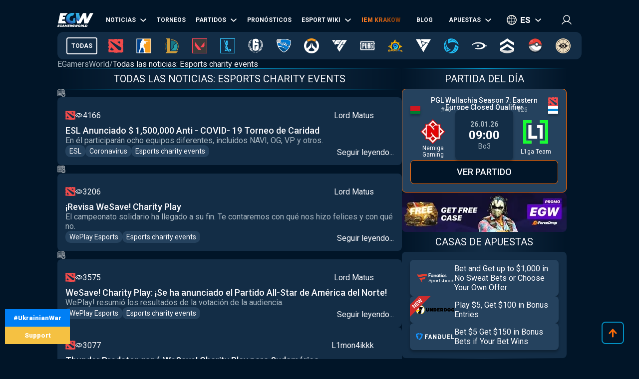

--- FILE ---
content_type: text/html; charset=utf-8
request_url: https://es.egamersworld.com/news/tag/charity
body_size: 49761
content:
<!DOCTYPE html><html lang="es"><head><meta charSet="utf-8"/><meta name="viewport" content="width=device-width, initial-scale=1"/><link rel="stylesheet" href="/_next/static/css/710dfe8fca3aa34f.css" data-precedence="next"/><link rel="stylesheet" href="/_next/static/css/7e3afebf4b73f66a.css" data-precedence="next"/><link rel="stylesheet" href="/_next/static/css/873e20024d4c1e33.css" data-precedence="next"/><link rel="stylesheet" href="/_next/static/css/b9854b2117207ce1.css" data-precedence="next"/><link rel="stylesheet" href="/_next/static/css/7b0510bf0b3167d8.css" data-precedence="next"/><link rel="stylesheet" href="/_next/static/css/9abfdf929b04171b.css" data-precedence="next"/><link rel="stylesheet" href="/_next/static/css/125e6520a990e8a5.css" data-precedence="next"/><link rel="stylesheet" href="/_next/static/css/14e4e186ab48e955.css" data-precedence="next"/><link rel="preload" as="script" fetchPriority="low" href="/_next/static/chunks/webpack-35ef586aab86899c.js"/><script src="/_next/static/chunks/fd9d1056-52e9a453568ade2d.js" async="" type="8f45a405a6e2f53977820c5f-text/javascript"></script><script src="/_next/static/chunks/2117-8dd1d73e684b8b98.js" async="" type="8f45a405a6e2f53977820c5f-text/javascript"></script><script src="/_next/static/chunks/main-app-cdb5f20280bb36f2.js" async="" type="8f45a405a6e2f53977820c5f-text/javascript"></script><script src="/_next/static/chunks/app/error-2e2de035e66fce75.js" async="" type="8f45a405a6e2f53977820c5f-text/javascript"></script><script src="/_next/static/chunks/4609-b2741a885eedbc9e.js" async="" type="8f45a405a6e2f53977820c5f-text/javascript"></script><script src="/_next/static/chunks/3281-cb553beae4685e37.js" async="" type="8f45a405a6e2f53977820c5f-text/javascript"></script><script src="/_next/static/chunks/1749-840bf44a6e79feb3.js" async="" type="8f45a405a6e2f53977820c5f-text/javascript"></script><script src="/_next/static/chunks/605-80d14d10b50a01d6.js" async="" type="8f45a405a6e2f53977820c5f-text/javascript"></script><script src="/_next/static/chunks/3276-10121da70f358942.js" async="" type="8f45a405a6e2f53977820c5f-text/javascript"></script><script src="/_next/static/chunks/336-e6cffa80ee18cc08.js" async="" type="8f45a405a6e2f53977820c5f-text/javascript"></script><script src="/_next/static/chunks/1459-6aab6737c2a5c351.js" async="" type="8f45a405a6e2f53977820c5f-text/javascript"></script><script src="/_next/static/chunks/9448-063f638dacc4143a.js" async="" type="8f45a405a6e2f53977820c5f-text/javascript"></script><script src="/_next/static/chunks/9858-a441cf35aace726a.js" async="" type="8f45a405a6e2f53977820c5f-text/javascript"></script><script src="/_next/static/chunks/1424-71161fe07190bb35.js" async="" type="8f45a405a6e2f53977820c5f-text/javascript"></script><script src="/_next/static/chunks/1935-1a67a3737afa6d49.js" async="" type="8f45a405a6e2f53977820c5f-text/javascript"></script><script src="/_next/static/chunks/6978-5f2b2612e95efa7a.js" async="" type="8f45a405a6e2f53977820c5f-text/javascript"></script><script src="/_next/static/chunks/app/(site)/layout-3f4deb1f079183c6.js" async="" type="8f45a405a6e2f53977820c5f-text/javascript"></script><script src="/_next/static/chunks/8476-3fe30c8fedcc494f.js" async="" type="8f45a405a6e2f53977820c5f-text/javascript"></script><script src="/_next/static/chunks/app/(site)/news/tag/%5Bslug%5D/page-2689af2f0ecdec44.js" async="" type="8f45a405a6e2f53977820c5f-text/javascript"></script><script src="/_next/static/chunks/2008-e30bc8d14ea725c7.js" async="" type="8f45a405a6e2f53977820c5f-text/javascript"></script><script src="/_next/static/chunks/app/(site)/page-d74de7d302d062e1.js" async="" type="8f45a405a6e2f53977820c5f-text/javascript"></script><script src="/_next/static/chunks/4243-f26660e5d1d35c18.js" async="" type="8f45a405a6e2f53977820c5f-text/javascript"></script><script src="/_next/static/chunks/app/(site)/not-found-b878f1252d0b29b6.js" async="" type="8f45a405a6e2f53977820c5f-text/javascript"></script><title>Esports charity events: Últimas noticias y análisis sobre EGamerswWorld </title><meta name="description" content="Puedes encontrar toda la información sobre Esports charity events en EGamersWorld. Noticias, rumores, reseñas y mucho más"/><link rel="canonical" href="https://es.egamersworld.com/news/tag/charity"/><link rel="alternate" hrefLang="en" href="https://egamersworld.com/news/tag/charity"/><link rel="alternate" hrefLang="uk" href="https://ua.egamersworld.com/news/tag/charity"/><link rel="alternate" hrefLang="ru" href="https://rus.egamersworld.com/news/tag/charity"/><link rel="alternate" hrefLang="de" href="https://de.egamersworld.com/news/tag/charity"/><link rel="alternate" hrefLang="pt" href="https://pt.egamersworld.com/news/tag/charity"/><link rel="alternate" hrefLang="es" href="https://es.egamersworld.com/news/tag/charity"/><link rel="alternate" hrefLang="pl" href="https://pl.egamersworld.com/news/tag/charity"/><link rel="alternate" hrefLang="fr" href="https://fr.egamersworld.com/news/tag/charity"/><link rel="alternate" hrefLang="tr" href="https://tr.egamersworld.com/news/tag/charity"/><link rel="alternate" hrefLang="fi" href="https://fi.egamersworld.com/news/tag/charity"/><link rel="alternate" hrefLang="da" href="https://da.egamersworld.com/news/tag/charity"/><link rel="alternate" hrefLang="no" href="https://no.egamersworld.com/news/tag/charity"/><link rel="alternate" hrefLang="sv" href="https://sv.egamersworld.com/news/tag/charity"/><link rel="alternate" hrefLang="x-default" href="https://egamersworld.com/news/tag/charity"/><meta property="og:title" content="Esports charity events: Últimas noticias y análisis sobre EGamerswWorld "/><meta property="og:description" content="Puedes encontrar toda la información sobre Esports charity events en EGamersWorld. Noticias, rumores, reseñas y mucho más"/><meta property="og:url" content="https://es.egamersworld.com/news/tag/charity"/><meta property="og:site_name" content="EGamersWorld"/><meta property="og:locale" content="en_US"/><meta property="og:image" content="https://es.egamersworld.com/uploads/system/og-image.jpg"/><meta property="og:type" content="website"/><meta name="twitter:card" content="summary_large_image"/><meta name="twitter:title" content="Esports charity events: Últimas noticias y análisis sobre EGamerswWorld "/><meta name="twitter:description" content="Puedes encontrar toda la información sobre Esports charity events en EGamersWorld. Noticias, rumores, reseñas y mucho más"/><meta name="twitter:image" content="https://es.egamersworld.com/uploads/system/og-image.jpg"/><link rel="icon" href="/favicon.ico" type="image/x-icon" sizes="48x48"/><meta name="next-size-adjust"/><base href="https://es.egamersworld.com/"/><script type="8f45a405a6e2f53977820c5f-text/javascript">
                        (function() {
                            try {
                            var fpr = localStorage.getItem('fpr');
                            if (!fpr) {
                                fpr = "" || document.referrer || '';
                                if (fpr) localStorage.setItem('fpr', fpr);
                            }
                            } catch(e) {}
                        })();
                        </script><script src="/_next/static/chunks/polyfills-42372ed130431b0a.js" noModule="" type="8f45a405a6e2f53977820c5f-text/javascript"></script></head><body class="__variable_42f5cd g-US" cz-shortcut-listen="true"><noscript><iframe height="0" src="https://www.googletagmanager.com/ns.html?id=GTM-MLG6TMS" style="display:none;visibility:hidden" width="0"></iframe></noscript><a class="war_war__DSf4e war_short__z573z" href="https://prytulafoundation.org/en/" id="w_banner" rel="nofollow noopener noreferrer" target="_blank"><span class="war_row__fSEt7">#UkrainianWar<span class="war_shortText__j6VaN">#NoFlyZone #StopRussianAggression #RussiaInvadedUkraine</span></span><span class="war_row__fSEt7">Support <span class="war_shortText__j6VaN">the Armed Forces of Ukraine</span></span></a><main class="styles_wrap__5JM8I"><header class="styles_wrapper__sRAMV" id="header"><nav class="menu_navBlock__Cqw6n"><a class="menu_logo__vMW_V" title="Egamersworld" href="/"><img alt="" title="" loading="lazy" width="72" height="28" decoding="async" data-nimg="1" style="color:transparent" src="https://egamersworld.com/cdn-cgi/image/width=72,quality=75,format=webp/asset/logo.svg"/></a><div class="menu_menu__2rIyH" id="headerMenu"><div class="menuItem_menuItem__XN1dr
          
          "><a class="
                menuItem_item__Q6tnK
                
                
                menuItem_arrow__hNDZr
                " href="/news"><span>Noticias</span></a><span class="menuItem_subMenu__zHwzK"><a class="menuItem_item__Q6tnK" href="/esports/news">Esports industry</a></span></div><div class="menuItem_menuItem__XN1dr
          
          "><a class="
                menuItem_item__Q6tnK
                
                
                
                " href="/events"><span>Torneos</span></a></div><div class="menuItem_menuItem__XN1dr
          
          "><a class="
                menuItem_item__Q6tnK
                
                
                menuItem_arrow__hNDZr
                " href="/matches"><span>Partidos</span></a><span class="menuItem_subMenu__zHwzK"><a class="menuItem_item__Q6tnK" href="/streams">Streams</a><a class="menuItem_item__Q6tnK" href="/matches/upcoming-matches">Próximos partidos</a><a class="menuItem_item__Q6tnK" href="/matches/history">Historial de partidos</a></span></div><div class="menuItem_menuItem__XN1dr
          
          "><a class="
                menuItem_item__Q6tnK
                
                
                
                " href="/tips"><span>Pronósticos</span></a></div><div class="menuItem_menuItem__XN1dr
          
          "><a class="
                menuItem_item__Q6tnK
                
                
                menuItem_arrow__hNDZr
                " href="/teams"><span>Esport Wiki</span></a><span class="menuItem_subMenu__zHwzK"><a class="menuItem_item__Q6tnK" href="/teams">Equipos</a><a class="menuItem_item__Q6tnK" href="/players">Jugadores</a><a class="menuItem_item__Q6tnK" href="/ranking/pc-games-charts">Clasificación del juego</a><a class="menuItem_item__Q6tnK" href="/gaming/sensitivity-calculators">Calculadoras de sensibilidad</a><a class="menuItem_item__Q6tnK" href="/gaming/mouse-sensitivity-converter">Convertidor de sensibilidad del ratón</a><a class="menuItem_item__Q6tnK" href="/pickems">Pick’em</a></span></div><div class="menuItem_menuItem__XN1dr
          
          "><a class="
                menuItem_item__Q6tnK
                
                menuItem_animate__hyeM0
                
                " href="/counterstrike/stier-events/iem-krakow-2026"><span>IEM KRAKOW</span></a></div><div class="menuItem_menuItem__XN1dr
          
          "><a class="
                menuItem_item__Q6tnK
                
                
                
                " href="/blog"><span>Blog</span></a></div><div class="menuItem_menuItem__XN1dr
          
          "><a class="
                menuItem_item__Q6tnK
                
                
                menuItem_arrow__hNDZr
                " href="/bets"><span>Apuestas</span></a><span class="menuItem_subMenu__zHwzK"><a class="menuItem_item__Q6tnK" href="/bookmakers">Casas de apuestas</a><a class="menuItem_item__Q6tnK" href="/skin-platforms">Skin betting platforms</a><a class="menuItem_item__Q6tnK" href="/skin-markets">Skin Markets</a><a class="menuItem_item__Q6tnK" href="/casino-games">Juegos de casino</a><a class="menuItem_item__Q6tnK" href="/betting/best-esports-betting-sites">Sitios de apuestas esports</a><a class="menuItem_item__Q6tnK" href="/betting/best-online-casino-sites">mejor casino en línea</a><a class="menuItem_item__Q6tnK" href="/betting/best-online-poker-sites">Los mejores sitios de póquer en línea</a><a class="menuItem_item__Q6tnK" href="/betting/christmas-giveaway-gamers-gifts">Regalo de Navidad</a><a class="menuItem_item__Q6tnK" href="/betting/solitaire-grand-harvest">Recompensas diarias Solitario Gran Cosecha</a><a class="menuItem_item__Q6tnK" href="/betting/dice-dreams-coins-free-rolls-for-daily-rewards">Tiradas de monedas gratis Dice Dreams</a><a class="menuItem_item__Q6tnK" href="/gaming/all-fortnite-seasons">Todas las temporadas de Fortnite</a><a class="menuItem_item__Q6tnK" href="/betting/board-kings-free-rolls">Board Kings Free Rolls</a><a class="menuItem_item__Q6tnK" href="/betting/bingo-blitz-free-coins-links-for-daily-rewards">Bingo Blitz Monedas Gratis Enlaces</a></span></div></div><div class="switcher_block__NUcL_"><span class="switcher_item__9pikp">es</span><div class="switcher_list__uLAwN"><a class="switcher_listItem__iBd6o" href="https://egamersworld.com/news/tag/charity">en</a><a class="switcher_listItem__iBd6o" href="https://ua.egamersworld.com/news/tag/charity">ua</a><a class="switcher_listItem__iBd6o" href="https://rus.egamersworld.com/news/tag/charity">ru</a><a class="switcher_listItem__iBd6o" href="https://de.egamersworld.com/news/tag/charity">de</a><a class="switcher_listItem__iBd6o" href="https://pt.egamersworld.com/news/tag/charity">pt</a><a class="switcher_listItem__iBd6o" href="https://pl.egamersworld.com/news/tag/charity">pl</a><a class="switcher_listItem__iBd6o" href="https://fr.egamersworld.com/news/tag/charity">fr</a><a class="switcher_listItem__iBd6o" href="https://tr.egamersworld.com/news/tag/charity">tr</a><a class="switcher_listItem__iBd6o" href="https://fi.egamersworld.com/news/tag/charity">fi</a><a class="switcher_listItem__iBd6o" href="https://da.egamersworld.com/news/tag/charity">da</a><a class="switcher_listItem__iBd6o" href="https://no.egamersworld.com/news/tag/charity">no</a><a class="switcher_listItem__iBd6o" href="https://sv.egamersworld.com/news/tag/charity">sv</a></div></div><div class="login_login__puuDN"><div class="login_btn__Xu9zJ"><img alt="" title="" loading="lazy" width="20" height="20" decoding="async" data-nimg="1" style="color:transparent" src="https://egamersworld.com/cdn-cgi/image/width=20,quality=75,format=webp/asset/icons/user.svg"/></div></div><div class="menu_burger__CMh_a "></div></nav><div class="gameMenu_header__axIwl"><a class="gameMenu_home__VprJ0" data-mid="gameMenuItem" id="g_home" href="/">Todas</a><div class="gameMenu_gameWrap__6VR41  "><a class="gameMenu_game__EnnNF" data-mid="gameMenuItem" id="g_dota2" href="/dota2"><img alt="" title="" loading="lazy" width="30" height="30" decoding="async" data-nimg="1" style="color:transparent" src="https://egamersworld.com/cdn-cgi/image/width=30,quality=75,format=webp/asset/games/dota2.svg"/></a><div class="gameMenu_subMenu__vZpUX"><div class="menuItem_menuItem__XN1dr
          menuItem_gameMenu__hzkS_
          "><a class="
                menuItem_item__Q6tnK
                
                
                
                " href="/dota2/news"><span>Noticias</span></a></div><div class="menuItem_menuItem__XN1dr
          menuItem_gameMenu__hzkS_
          "><a class="
                menuItem_item__Q6tnK
                
                
                menuItem_arrow__hNDZr
                " href="/dota2/events"><span>Torneos</span></a><span class="menuItem_subMenu__zHwzK"><a class="menuItem_item__Q6tnK" href="/dota2/esl-pro-tour-leaderboard">ESL Pro Tour: Clasificación</a></span></div><div class="menuItem_menuItem__XN1dr
          menuItem_gameMenu__hzkS_
          "><a class="
                menuItem_item__Q6tnK
                
                
                menuItem_arrow__hNDZr
                " href="/dota2/matches"><span>Partidos</span></a><span class="menuItem_subMenu__zHwzK"><a class="menuItem_item__Q6tnK" href="/dota2/streams">Streams</a><a class="menuItem_item__Q6tnK" href="/dota2/matches/upcoming-matches">Próximos partidos</a><a class="menuItem_item__Q6tnK" href="/dota2/matches/history">Historial de partidos</a></span></div><div class="menuItem_menuItem__XN1dr
          menuItem_gameMenu__hzkS_
          "><a class="
                menuItem_item__Q6tnK
                
                
                
                " href="/dota2/tips"><span>Pronósticos</span></a></div><div class="menuItem_menuItem__XN1dr
          menuItem_gameMenu__hzkS_
          "><a class="
                menuItem_item__Q6tnK
                
                
                menuItem_arrow__hNDZr
                " href="/dota2/teams"><span>Esport Wiki</span></a><span class="menuItem_subMenu__zHwzK"><a class="menuItem_item__Q6tnK" href="/dota2/teams">Equipos</a><a class="menuItem_item__Q6tnK" href="/dota2/players">Jugadores</a><a class="menuItem_item__Q6tnK" href="/dota2/teams/ranking/egamersworld">Clasificación de los equipos EGW</a><a class="menuItem_item__Q6tnK" href="/ranking/pc-games-charts">Clasificación del juego</a><a class="menuItem_item__Q6tnK" href="/gaming/sensitivity-calculators">Calculadoras de sensibilidad</a><a class="menuItem_item__Q6tnK" href="/gaming/mouse-sensitivity-converter">Convertidor de sensibilidad del ratón</a><a class="menuItem_item__Q6tnK" href="/pickems">Pick’em</a></span></div><div class="menuItem_menuItem__XN1dr
          menuItem_gameMenu__hzkS_
          "><a class="
                menuItem_item__Q6tnK
                
                
                
                " href="/counterstrike/stier-events/iem-krakow-2026"><span>IEM KRAKOW</span></a></div><div class="menuItem_menuItem__XN1dr
          menuItem_gameMenu__hzkS_
          "><a class="
                menuItem_item__Q6tnK
                
                
                
                " href="/blog"><span>Blog</span></a></div><div class="menuItem_menuItem__XN1dr
          menuItem_gameMenu__hzkS_
          "><a class="
                menuItem_item__Q6tnK
                
                
                menuItem_arrow__hNDZr
                " href="/dota2/bets"><span>Apuestas</span></a><span class="menuItem_subMenu__zHwzK"><a class="menuItem_item__Q6tnK" href="/bookmakers">Casas de apuestas</a><a class="menuItem_item__Q6tnK" href="/skin-platforms">Skin betting platforms</a><a class="menuItem_item__Q6tnK" href="/skin-markets">Skin Markets</a><a class="menuItem_item__Q6tnK" href="/casino-games">Juegos de casino</a><a class="menuItem_item__Q6tnK" href="/dota2/betting/best-dota-2-betting-sites">Sitios de apuestas de Dota 2</a></span></div></div></div><div class="gameMenu_gameWrap__6VR41  "><a class="gameMenu_game__EnnNF" data-mid="gameMenuItem" id="g_counterstrike" href="/counterstrike"><img alt="" title="" loading="lazy" width="30" height="30" decoding="async" data-nimg="1" style="color:transparent" src="https://egamersworld.com/cdn-cgi/image/width=30,quality=75,format=webp/asset/games/counterstrike.svg"/></a><div class="gameMenu_subMenu__vZpUX"><div class="menuItem_menuItem__XN1dr
          menuItem_gameMenu__hzkS_
          "><a class="
                menuItem_item__Q6tnK
                
                
                
                " href="/counterstrike/news"><span>Noticias</span></a></div><div class="menuItem_menuItem__XN1dr
          menuItem_gameMenu__hzkS_
          "><a class="
                menuItem_item__Q6tnK
                
                
                menuItem_arrow__hNDZr
                " href="/counterstrike/events"><span>Torneos</span></a><span class="menuItem_subMenu__zHwzK"><a class="menuItem_item__Q6tnK" href="/counterstrike/teams/ranking/esl">Clasificación mundial de la ESL</a><a class="menuItem_item__Q6tnK" href="/counterstrike/teams/ranking/blast-premier-2024">BLAST Premier World Leaderboard 2024</a><a class="menuItem_item__Q6tnK" href="/counterstrike/teams/ranking/valve">VALVE raiting</a><a class="menuItem_item__Q6tnK" href="/counterstrike/events/tag/majors">Calendario de los grandes torneos</a></span></div><div class="menuItem_menuItem__XN1dr
          menuItem_gameMenu__hzkS_
          "><a class="
                menuItem_item__Q6tnK
                
                
                menuItem_arrow__hNDZr
                " href="/counterstrike/matches"><span>Partidos</span></a><span class="menuItem_subMenu__zHwzK"><a class="menuItem_item__Q6tnK" href="/counterstrike/streams">Streams</a><a class="menuItem_item__Q6tnK" href="/counterstrike/matches/upcoming-matches">Próximos partidos</a><a class="menuItem_item__Q6tnK" href="/counterstrike/matches/history">Historial de partidos</a></span></div><div class="menuItem_menuItem__XN1dr
          menuItem_gameMenu__hzkS_
          "><a class="
                menuItem_item__Q6tnK
                
                
                
                " href="/counterstrike/tips"><span>Pronósticos</span></a></div><div class="menuItem_menuItem__XN1dr
          menuItem_gameMenu__hzkS_
          "><a class="
                menuItem_item__Q6tnK
                
                
                menuItem_arrow__hNDZr
                " href="/counterstrike/teams"><span>Esport Wiki</span></a><span class="menuItem_subMenu__zHwzK"><a class="menuItem_item__Q6tnK" href="/counterstrike/teams">Equipos</a><a class="menuItem_item__Q6tnK" href="/counterstrike/players">Jugadores</a><a class="menuItem_item__Q6tnK" href="/counterstrike/teams/ranking/egamersworld">Clasificación de los equipos EGW</a><a class="menuItem_item__Q6tnK" href="/counterstrike/teams/ranking/hltv">HLTV ranking</a><a class="menuItem_item__Q6tnK" href="/ranking/pc-games-charts">Clasificación del juego</a><a class="menuItem_item__Q6tnK" href="/gaming/sensitivity-calculators">Calculadoras de sensibilidad</a><a class="menuItem_item__Q6tnK" href="/gaming/mouse-sensitivity-converter">Convertidor de sensibilidad del ratón</a><a class="menuItem_item__Q6tnK" href="/pickems">Pick’em</a></span></div><div class="menuItem_menuItem__XN1dr
          menuItem_gameMenu__hzkS_
          "><a class="
                menuItem_item__Q6tnK
                
                
                
                " href="/counterstrike/stier-events/iem-krakow-2026"><span>IEM KRAKOW</span></a></div><div class="menuItem_menuItem__XN1dr
          menuItem_gameMenu__hzkS_
          "><a class="
                menuItem_item__Q6tnK
                
                
                
                " href="/blog"><span>Blog</span></a></div><div class="menuItem_menuItem__XN1dr
          menuItem_gameMenu__hzkS_
          "><a class="
                menuItem_item__Q6tnK
                
                
                menuItem_arrow__hNDZr
                " href="/counterstrike/bets"><span>Apuestas</span></a><span class="menuItem_subMenu__zHwzK"><a class="menuItem_item__Q6tnK" href="/bookmakers">Casas de apuestas</a><a class="menuItem_item__Q6tnK" href="/skin-platforms">Skin betting platforms</a><a class="menuItem_item__Q6tnK" href="/skin-markets">Skin Markets</a><a class="menuItem_item__Q6tnK" href="/casino-games">Juegos de casino</a><a class="menuItem_item__Q6tnK" href="/counterstrike/betting/csgo-betting-sites">Sitios de apuestas CS:GO</a><a class="menuItem_item__Q6tnK" href="/counterstrike/betting/csgo-gambling-sites">Sitios de juegos de azar CSGO</a><a class="menuItem_item__Q6tnK" href="/counterstrike/betting/best-cs-2-trading-sites">Sitios de comercio CSGO</a><a class="menuItem_item__Q6tnK" href="/counterstrike/betting/csgo-case-opening-sites">Sitios de apertura de casos CS2</a><a class="menuItem_item__Q6tnK" href="/counterstrike/betting/cs2-coinflip-sites">CS2 Coinflip Sites</a><a class="menuItem_item__Q6tnK" href="/counterstrike/betting/csgo-case-battle-sites">CSGO case battle sites</a></span></div></div></div><div class="gameMenu_gameWrap__6VR41  "><a class="gameMenu_game__EnnNF" data-mid="gameMenuItem" id="g_lol" href="/lol"><img alt="" title="" loading="lazy" width="30" height="30" decoding="async" data-nimg="1" style="color:transparent" src="https://egamersworld.com/cdn-cgi/image/width=30,quality=75,format=webp/asset/games/lol.svg"/></a><div class="gameMenu_subMenu__vZpUX"><div class="menuItem_menuItem__XN1dr
          menuItem_gameMenu__hzkS_
          "><a class="
                menuItem_item__Q6tnK
                
                
                
                " href="/lol/news"><span>Noticias</span></a></div><div class="menuItem_menuItem__XN1dr
          menuItem_gameMenu__hzkS_
          "><a class="
                menuItem_item__Q6tnK
                
                
                
                " href="/lol/events"><span>Torneos</span></a></div><div class="menuItem_menuItem__XN1dr
          menuItem_gameMenu__hzkS_
          "><a class="
                menuItem_item__Q6tnK
                
                
                menuItem_arrow__hNDZr
                " href="/lol/matches"><span>Partidos</span></a><span class="menuItem_subMenu__zHwzK"><a class="menuItem_item__Q6tnK" href="/lol/streams">Streams</a><a class="menuItem_item__Q6tnK" href="/lol/matches/upcoming-matches">Próximos partidos</a><a class="menuItem_item__Q6tnK" href="/lol/matches/history">Historial de partidos</a></span></div><div class="menuItem_menuItem__XN1dr
          menuItem_gameMenu__hzkS_
          "><a class="
                menuItem_item__Q6tnK
                
                
                
                " href="/lol/tips"><span>Pronósticos</span></a></div><div class="menuItem_menuItem__XN1dr
          menuItem_gameMenu__hzkS_
          "><a class="
                menuItem_item__Q6tnK
                
                
                menuItem_arrow__hNDZr
                " href="/lol/teams"><span>Esport Wiki</span></a><span class="menuItem_subMenu__zHwzK"><a class="menuItem_item__Q6tnK" href="/lol/teams">Equipos</a><a class="menuItem_item__Q6tnK" href="/lol/players">Jugadores</a><a class="menuItem_item__Q6tnK" href="/lol/teams/ranking/egamersworld">Clasificación de los equipos EGW</a><a class="menuItem_item__Q6tnK" href="/ranking/pc-games-charts">Clasificación del juego</a><a class="menuItem_item__Q6tnK" href="/gaming/sensitivity-calculators">Calculadoras de sensibilidad</a><a class="menuItem_item__Q6tnK" href="/gaming/mouse-sensitivity-converter">Convertidor de sensibilidad del ratón</a><a class="menuItem_item__Q6tnK" href="/pickems">Pick’em</a></span></div><div class="menuItem_menuItem__XN1dr
          menuItem_gameMenu__hzkS_
          "><a class="
                menuItem_item__Q6tnK
                
                
                
                " href="/counterstrike/stier-events/iem-krakow-2026"><span>IEM KRAKOW</span></a></div><div class="menuItem_menuItem__XN1dr
          menuItem_gameMenu__hzkS_
          "><a class="
                menuItem_item__Q6tnK
                
                
                
                " href="/blog"><span>Blog</span></a></div><div class="menuItem_menuItem__XN1dr
          menuItem_gameMenu__hzkS_
          "><a class="
                menuItem_item__Q6tnK
                
                
                menuItem_arrow__hNDZr
                " href="/lol/bets"><span>Apuestas</span></a><span class="menuItem_subMenu__zHwzK"><a class="menuItem_item__Q6tnK" href="/bookmakers">Casas de apuestas</a><a class="menuItem_item__Q6tnK" href="/skin-platforms">Skin betting platforms</a><a class="menuItem_item__Q6tnK" href="/skin-markets">Skin Markets</a><a class="menuItem_item__Q6tnK" href="/casino-games">Juegos de casino</a><a class="menuItem_item__Q6tnK" href="/lol/betting/league-of-legends-betting-sites">Sitios de apuestas de League of Legends</a></span></div></div></div><div class="gameMenu_gameWrap__6VR41  "><a class="gameMenu_game__EnnNF" data-mid="gameMenuItem" id="g_valorant" href="/valorant"><img alt="" title="" loading="lazy" width="30" height="30" decoding="async" data-nimg="1" style="color:transparent" src="https://egamersworld.com/cdn-cgi/image/width=30,quality=75,format=webp/asset/games/valorant.svg"/></a><div class="gameMenu_subMenu__vZpUX"><div class="menuItem_menuItem__XN1dr
          menuItem_gameMenu__hzkS_
          "><a class="
                menuItem_item__Q6tnK
                
                
                
                " href="/valorant/news"><span>Noticias</span></a></div><div class="menuItem_menuItem__XN1dr
          menuItem_gameMenu__hzkS_
          "><a class="
                menuItem_item__Q6tnK
                
                
                menuItem_arrow__hNDZr
                " href="/valorant/events"><span>Torneos</span></a><span class="menuItem_subMenu__zHwzK"><a class="menuItem_item__Q6tnK" href="/valorant/vct-championship-points">Puntos del Campeonato VCT</a></span></div><div class="menuItem_menuItem__XN1dr
          menuItem_gameMenu__hzkS_
          "><a class="
                menuItem_item__Q6tnK
                
                
                menuItem_arrow__hNDZr
                " href="/valorant/matches"><span>Partidos</span></a><span class="menuItem_subMenu__zHwzK"><a class="menuItem_item__Q6tnK" href="/valorant/streams">Streams</a><a class="menuItem_item__Q6tnK" href="/valorant/matches/upcoming-matches">Próximos partidos</a><a class="menuItem_item__Q6tnK" href="/valorant/matches/history">Historial de partidos</a></span></div><div class="menuItem_menuItem__XN1dr
          menuItem_gameMenu__hzkS_
          "><a class="
                menuItem_item__Q6tnK
                
                
                
                " href="/valorant/tips"><span>Pronósticos</span></a></div><div class="menuItem_menuItem__XN1dr
          menuItem_gameMenu__hzkS_
          "><a class="
                menuItem_item__Q6tnK
                
                
                menuItem_arrow__hNDZr
                " href="/valorant/teams"><span>Esport Wiki</span></a><span class="menuItem_subMenu__zHwzK"><a class="menuItem_item__Q6tnK" href="/valorant/teams">Equipos</a><a class="menuItem_item__Q6tnK" href="/valorant/players">Jugadores</a><a class="menuItem_item__Q6tnK" href="/ranking/pc-games-charts">Clasificación del juego</a><a class="menuItem_item__Q6tnK" href="/gaming/sensitivity-calculators">Calculadoras de sensibilidad</a><a class="menuItem_item__Q6tnK" href="/gaming/mouse-sensitivity-converter">Convertidor de sensibilidad del ratón</a><a class="menuItem_item__Q6tnK" href="/pickems">Pick’em</a></span></div><div class="menuItem_menuItem__XN1dr
          menuItem_gameMenu__hzkS_
          "><a class="
                menuItem_item__Q6tnK
                
                
                
                " href="/counterstrike/stier-events/iem-krakow-2026"><span>IEM KRAKOW</span></a></div><div class="menuItem_menuItem__XN1dr
          menuItem_gameMenu__hzkS_
          "><a class="
                menuItem_item__Q6tnK
                
                
                
                " href="/blog"><span>Blog</span></a></div><div class="menuItem_menuItem__XN1dr
          menuItem_gameMenu__hzkS_
          "><a class="
                menuItem_item__Q6tnK
                
                
                menuItem_arrow__hNDZr
                " href="/valorant/bets"><span>Apuestas</span></a><span class="menuItem_subMenu__zHwzK"><a class="menuItem_item__Q6tnK" href="/bookmakers">Casas de apuestas</a><a class="menuItem_item__Q6tnK" href="/skin-platforms">Skin betting platforms</a><a class="menuItem_item__Q6tnK" href="/skin-markets">Skin Markets</a><a class="menuItem_item__Q6tnK" href="/casino-games">Juegos de casino</a><a class="menuItem_item__Q6tnK" href="/valorant/betting/best-valorant-betting-sites">Valorant Sitios de apuestas</a></span></div></div></div><div class="gameMenu_gameWrap__6VR41  "><a class="gameMenu_game__EnnNF" data-mid="gameMenuItem" id="g_wildrift" href="/wildrift"><img alt="" title="" loading="lazy" width="30" height="30" decoding="async" data-nimg="1" style="color:transparent" src="https://egamersworld.com/cdn-cgi/image/width=30,quality=75,format=webp/asset/games/wildrift.svg"/></a><div class="gameMenu_subMenu__vZpUX"><div class="menuItem_menuItem__XN1dr
          menuItem_gameMenu__hzkS_
          "><a class="
                menuItem_item__Q6tnK
                
                
                
                " href="/wildrift/news"><span>Noticias</span></a></div><div class="menuItem_menuItem__XN1dr
          menuItem_gameMenu__hzkS_
          "><a class="
                menuItem_item__Q6tnK
                
                
                
                " href="/wildrift/events"><span>Torneos</span></a></div><div class="menuItem_menuItem__XN1dr
          menuItem_gameMenu__hzkS_
          "><a class="
                menuItem_item__Q6tnK
                
                
                menuItem_arrow__hNDZr
                " href="/wildrift/matches"><span>Partidos</span></a><span class="menuItem_subMenu__zHwzK"><a class="menuItem_item__Q6tnK" href="/wildrift/streams">Streams</a><a class="menuItem_item__Q6tnK" href="/wildrift/matches/upcoming-matches">Próximos partidos</a><a class="menuItem_item__Q6tnK" href="/wildrift/matches/history">Historial de partidos</a></span></div><div class="menuItem_menuItem__XN1dr
          menuItem_gameMenu__hzkS_
          "><a class="
                menuItem_item__Q6tnK
                
                
                
                " href="/wildrift/tips"><span>Pronósticos</span></a></div><div class="menuItem_menuItem__XN1dr
          menuItem_gameMenu__hzkS_
          "><a class="
                menuItem_item__Q6tnK
                
                
                menuItem_arrow__hNDZr
                " href="/wildrift/teams"><span>Esport Wiki</span></a><span class="menuItem_subMenu__zHwzK"><a class="menuItem_item__Q6tnK" href="/wildrift/teams">Equipos</a><a class="menuItem_item__Q6tnK" href="/wildrift/players">Jugadores</a><a class="menuItem_item__Q6tnK" href="/ranking/pc-games-charts">Clasificación del juego</a><a class="menuItem_item__Q6tnK" href="/gaming/sensitivity-calculators">Calculadoras de sensibilidad</a><a class="menuItem_item__Q6tnK" href="/gaming/mouse-sensitivity-converter">Convertidor de sensibilidad del ratón</a><a class="menuItem_item__Q6tnK" href="/pickems">Pick’em</a></span></div><div class="menuItem_menuItem__XN1dr
          menuItem_gameMenu__hzkS_
          "><a class="
                menuItem_item__Q6tnK
                
                
                
                " href="/counterstrike/stier-events/iem-krakow-2026"><span>IEM KRAKOW</span></a></div><div class="menuItem_menuItem__XN1dr
          menuItem_gameMenu__hzkS_
          "><a class="
                menuItem_item__Q6tnK
                
                
                
                " href="/blog"><span>Blog</span></a></div><div class="menuItem_menuItem__XN1dr
          menuItem_gameMenu__hzkS_
          "><a class="
                menuItem_item__Q6tnK
                
                
                menuItem_arrow__hNDZr
                " href="/wildrift/bets"><span>Apuestas</span></a><span class="menuItem_subMenu__zHwzK"><a class="menuItem_item__Q6tnK" href="/bookmakers">Casas de apuestas</a><a class="menuItem_item__Q6tnK" href="/skin-platforms">Skin betting platforms</a><a class="menuItem_item__Q6tnK" href="/skin-markets">Skin Markets</a><a class="menuItem_item__Q6tnK" href="/casino-games">Juegos de casino</a></span></div></div></div><div class="gameMenu_gameWrap__6VR41  "><a class="gameMenu_game__EnnNF" data-mid="gameMenuItem" id="g_rainbowsix" href="/rainbowsix"><img alt="" title="" loading="lazy" width="30" height="30" decoding="async" data-nimg="1" style="color:transparent" src="https://egamersworld.com/cdn-cgi/image/width=30,quality=75,format=webp/asset/games/rainbowsix.svg"/></a><div class="gameMenu_subMenu__vZpUX"><div class="menuItem_menuItem__XN1dr
          menuItem_gameMenu__hzkS_
          "><a class="
                menuItem_item__Q6tnK
                
                
                
                " href="/rainbowsix/news"><span>Noticias</span></a></div><div class="menuItem_menuItem__XN1dr
          menuItem_gameMenu__hzkS_
          "><a class="
                menuItem_item__Q6tnK
                
                
                menuItem_arrow__hNDZr
                " href="/rainbowsix/events"><span>Torneos</span></a><span class="menuItem_subMenu__zHwzK"><a class="menuItem_item__Q6tnK" href="/rainbowsix/event/six-invitational-2026-Bh_oW-cl0">Six Invitational 2026</a></span></div><div class="menuItem_menuItem__XN1dr
          menuItem_gameMenu__hzkS_
          "><a class="
                menuItem_item__Q6tnK
                
                
                menuItem_arrow__hNDZr
                " href="/rainbowsix/matches"><span>Partidos</span></a><span class="menuItem_subMenu__zHwzK"><a class="menuItem_item__Q6tnK" href="/rainbowsix/streams">Streams</a><a class="menuItem_item__Q6tnK" href="/rainbowsix/matches/upcoming-matches">Próximos partidos</a><a class="menuItem_item__Q6tnK" href="/rainbowsix/matches/history">Historial de partidos</a></span></div><div class="menuItem_menuItem__XN1dr
          menuItem_gameMenu__hzkS_
          "><a class="
                menuItem_item__Q6tnK
                
                
                
                " href="/rainbowsix/tips"><span>Pronósticos</span></a></div><div class="menuItem_menuItem__XN1dr
          menuItem_gameMenu__hzkS_
          "><a class="
                menuItem_item__Q6tnK
                
                
                menuItem_arrow__hNDZr
                " href="/rainbowsix/teams"><span>Esport Wiki</span></a><span class="menuItem_subMenu__zHwzK"><a class="menuItem_item__Q6tnK" href="/rainbowsix/teams">Equipos</a><a class="menuItem_item__Q6tnK" href="/rainbowsix/players">Jugadores</a><a class="menuItem_item__Q6tnK" href="/ranking/pc-games-charts">Clasificación del juego</a><a class="menuItem_item__Q6tnK" href="/gaming/sensitivity-calculators">Calculadoras de sensibilidad</a><a class="menuItem_item__Q6tnK" href="/gaming/mouse-sensitivity-converter">Convertidor de sensibilidad del ratón</a><a class="menuItem_item__Q6tnK" href="/pickems">Pick’em</a></span></div><div class="menuItem_menuItem__XN1dr
          menuItem_gameMenu__hzkS_
          "><a class="
                menuItem_item__Q6tnK
                
                
                
                " href="/counterstrike/stier-events/iem-krakow-2026"><span>IEM KRAKOW</span></a></div><div class="menuItem_menuItem__XN1dr
          menuItem_gameMenu__hzkS_
          "><a class="
                menuItem_item__Q6tnK
                
                
                
                " href="/blog"><span>Blog</span></a></div><div class="menuItem_menuItem__XN1dr
          menuItem_gameMenu__hzkS_
          "><a class="
                menuItem_item__Q6tnK
                
                
                menuItem_arrow__hNDZr
                " href="/rainbowsix/bets"><span>Apuestas</span></a><span class="menuItem_subMenu__zHwzK"><a class="menuItem_item__Q6tnK" href="/bookmakers">Casas de apuestas</a><a class="menuItem_item__Q6tnK" href="/skin-platforms">Skin betting platforms</a><a class="menuItem_item__Q6tnK" href="/skin-markets">Skin Markets</a><a class="menuItem_item__Q6tnK" href="/casino-games">Juegos de casino</a></span></div></div></div><div class="gameMenu_gameWrap__6VR41  "><a class="gameMenu_game__EnnNF" data-mid="gameMenuItem" id="g_rocketleague" href="/rocketleague"><img alt="" title="" loading="lazy" width="30" height="30" decoding="async" data-nimg="1" style="color:transparent" src="https://egamersworld.com/cdn-cgi/image/width=30,quality=75,format=webp/asset/games/rocketleague.svg"/></a><div class="gameMenu_subMenu__vZpUX"><div class="menuItem_menuItem__XN1dr
          menuItem_gameMenu__hzkS_
          "><a class="
                menuItem_item__Q6tnK
                
                
                
                " href="/rocketleague/news"><span>Noticias</span></a></div><div class="menuItem_menuItem__XN1dr
          menuItem_gameMenu__hzkS_
          "><a class="
                menuItem_item__Q6tnK
                
                
                
                " href="/rocketleague/events"><span>Torneos</span></a></div><div class="menuItem_menuItem__XN1dr
          menuItem_gameMenu__hzkS_
          "><a class="
                menuItem_item__Q6tnK
                
                
                menuItem_arrow__hNDZr
                " href="/rocketleague/matches"><span>Partidos</span></a><span class="menuItem_subMenu__zHwzK"><a class="menuItem_item__Q6tnK" href="/rocketleague/streams">Streams</a><a class="menuItem_item__Q6tnK" href="/rocketleague/matches/upcoming-matches">Próximos partidos</a><a class="menuItem_item__Q6tnK" href="/rocketleague/matches/history">Historial de partidos</a></span></div><div class="menuItem_menuItem__XN1dr
          menuItem_gameMenu__hzkS_
          "><a class="
                menuItem_item__Q6tnK
                
                
                
                " href="/rocketleague/tips"><span>Pronósticos</span></a></div><div class="menuItem_menuItem__XN1dr
          menuItem_gameMenu__hzkS_
          "><a class="
                menuItem_item__Q6tnK
                
                
                menuItem_arrow__hNDZr
                " href="/rocketleague/teams"><span>Esport Wiki</span></a><span class="menuItem_subMenu__zHwzK"><a class="menuItem_item__Q6tnK" href="/rocketleague/teams">Equipos</a><a class="menuItem_item__Q6tnK" href="/rocketleague/players">Jugadores</a><a class="menuItem_item__Q6tnK" href="/ranking/pc-games-charts">Clasificación del juego</a><a class="menuItem_item__Q6tnK" href="/gaming/sensitivity-calculators">Calculadoras de sensibilidad</a><a class="menuItem_item__Q6tnK" href="/gaming/mouse-sensitivity-converter">Convertidor de sensibilidad del ratón</a><a class="menuItem_item__Q6tnK" href="/pickems">Pick’em</a></span></div><div class="menuItem_menuItem__XN1dr
          menuItem_gameMenu__hzkS_
          "><a class="
                menuItem_item__Q6tnK
                
                
                
                " href="/counterstrike/stier-events/iem-krakow-2026"><span>IEM KRAKOW</span></a></div><div class="menuItem_menuItem__XN1dr
          menuItem_gameMenu__hzkS_
          "><a class="
                menuItem_item__Q6tnK
                
                
                
                " href="/blog"><span>Blog</span></a></div><div class="menuItem_menuItem__XN1dr
          menuItem_gameMenu__hzkS_
          "><a class="
                menuItem_item__Q6tnK
                
                
                menuItem_arrow__hNDZr
                " href="/rocketleague/bets"><span>Apuestas</span></a><span class="menuItem_subMenu__zHwzK"><a class="menuItem_item__Q6tnK" href="/bookmakers">Casas de apuestas</a><a class="menuItem_item__Q6tnK" href="/skin-platforms">Skin betting platforms</a><a class="menuItem_item__Q6tnK" href="/skin-markets">Skin Markets</a><a class="menuItem_item__Q6tnK" href="/casino-games">Juegos de casino</a></span></div></div></div><div class="gameMenu_gameWrap__6VR41  "><a class="gameMenu_game__EnnNF" data-mid="gameMenuItem" id="g_overwatch" href="/overwatch"><img alt="" title="" loading="lazy" width="30" height="30" decoding="async" data-nimg="1" style="color:transparent" src="https://egamersworld.com/cdn-cgi/image/width=30,quality=75,format=webp/asset/games/overwatch.svg"/></a><div class="gameMenu_subMenu__vZpUX"><div class="menuItem_menuItem__XN1dr
          menuItem_gameMenu__hzkS_
          "><a class="
                menuItem_item__Q6tnK
                
                
                
                " href="/overwatch/news"><span>Noticias</span></a></div><div class="menuItem_menuItem__XN1dr
          menuItem_gameMenu__hzkS_
          "><a class="
                menuItem_item__Q6tnK
                
                
                
                " href="/overwatch/events"><span>Torneos</span></a></div><div class="menuItem_menuItem__XN1dr
          menuItem_gameMenu__hzkS_
          "><a class="
                menuItem_item__Q6tnK
                
                
                menuItem_arrow__hNDZr
                " href="/overwatch/matches"><span>Partidos</span></a><span class="menuItem_subMenu__zHwzK"><a class="menuItem_item__Q6tnK" href="/overwatch/streams">Streams</a><a class="menuItem_item__Q6tnK" href="/overwatch/matches/upcoming-matches">Próximos partidos</a><a class="menuItem_item__Q6tnK" href="/overwatch/matches/history">Historial de partidos</a></span></div><div class="menuItem_menuItem__XN1dr
          menuItem_gameMenu__hzkS_
          "><a class="
                menuItem_item__Q6tnK
                
                
                
                " href="/overwatch/tips"><span>Pronósticos</span></a></div><div class="menuItem_menuItem__XN1dr
          menuItem_gameMenu__hzkS_
          "><a class="
                menuItem_item__Q6tnK
                
                
                menuItem_arrow__hNDZr
                " href="/overwatch/teams"><span>Esport Wiki</span></a><span class="menuItem_subMenu__zHwzK"><a class="menuItem_item__Q6tnK" href="/overwatch/teams">Equipos</a><a class="menuItem_item__Q6tnK" href="/overwatch/players">Jugadores</a><a class="menuItem_item__Q6tnK" href="/ranking/pc-games-charts">Clasificación del juego</a><a class="menuItem_item__Q6tnK" href="/gaming/sensitivity-calculators">Calculadoras de sensibilidad</a><a class="menuItem_item__Q6tnK" href="/gaming/mouse-sensitivity-converter">Convertidor de sensibilidad del ratón</a><a class="menuItem_item__Q6tnK" href="/pickems">Pick’em</a></span></div><div class="menuItem_menuItem__XN1dr
          menuItem_gameMenu__hzkS_
          "><a class="
                menuItem_item__Q6tnK
                
                
                
                " href="/counterstrike/stier-events/iem-krakow-2026"><span>IEM KRAKOW</span></a></div><div class="menuItem_menuItem__XN1dr
          menuItem_gameMenu__hzkS_
          "><a class="
                menuItem_item__Q6tnK
                
                
                
                " href="/blog"><span>Blog</span></a></div><div class="menuItem_menuItem__XN1dr
          menuItem_gameMenu__hzkS_
          "><a class="
                menuItem_item__Q6tnK
                
                
                menuItem_arrow__hNDZr
                " href="/overwatch/bets"><span>Apuestas</span></a><span class="menuItem_subMenu__zHwzK"><a class="menuItem_item__Q6tnK" href="/bookmakers">Casas de apuestas</a><a class="menuItem_item__Q6tnK" href="/skin-platforms">Skin betting platforms</a><a class="menuItem_item__Q6tnK" href="/skin-markets">Skin Markets</a><a class="menuItem_item__Q6tnK" href="/casino-games">Juegos de casino</a></span></div></div></div><div class="gameMenu_gameWrap__6VR41  "><a class="gameMenu_game__EnnNF" data-mid="gameMenuItem" id="g_fifa" href="/fifa"><img alt="" title="" loading="lazy" width="30" height="30" decoding="async" data-nimg="1" style="color:transparent" src="https://egamersworld.com/cdn-cgi/image/width=30,quality=75,format=webp/asset/games/fifa.svg"/></a><div class="gameMenu_subMenu__vZpUX"><div class="menuItem_menuItem__XN1dr
          menuItem_gameMenu__hzkS_
          "><a class="
                menuItem_item__Q6tnK
                
                
                
                " href="/fifa/news"><span>Noticias</span></a></div><div class="menuItem_menuItem__XN1dr
          menuItem_gameMenu__hzkS_
          "><a class="
                menuItem_item__Q6tnK
                
                
                
                " href="/fifa/events"><span>Torneos</span></a></div><div class="menuItem_menuItem__XN1dr
          menuItem_gameMenu__hzkS_
          "><a class="
                menuItem_item__Q6tnK
                
                
                menuItem_arrow__hNDZr
                " href="/fifa/matches"><span>Partidos</span></a><span class="menuItem_subMenu__zHwzK"><a class="menuItem_item__Q6tnK" href="/fifa/streams">Streams</a><a class="menuItem_item__Q6tnK" href="/fifa/matches/upcoming-matches">Próximos partidos</a><a class="menuItem_item__Q6tnK" href="/fifa/matches/history">Historial de partidos</a></span></div><div class="menuItem_menuItem__XN1dr
          menuItem_gameMenu__hzkS_
          "><a class="
                menuItem_item__Q6tnK
                
                
                
                " href="/fifa/tips"><span>Pronósticos</span></a></div><div class="menuItem_menuItem__XN1dr
          menuItem_gameMenu__hzkS_
          "><a class="
                menuItem_item__Q6tnK
                
                
                menuItem_arrow__hNDZr
                " href="/fifa/teams"><span>Esport Wiki</span></a><span class="menuItem_subMenu__zHwzK"><a class="menuItem_item__Q6tnK" href="/fifa/teams">Equipos</a><a class="menuItem_item__Q6tnK" href="/fifa/players">Jugadores</a><a class="menuItem_item__Q6tnK" href="/ranking/pc-games-charts">Clasificación del juego</a><a class="menuItem_item__Q6tnK" href="/gaming/sensitivity-calculators">Calculadoras de sensibilidad</a><a class="menuItem_item__Q6tnK" href="/gaming/mouse-sensitivity-converter">Convertidor de sensibilidad del ratón</a><a class="menuItem_item__Q6tnK" href="/pickems">Pick’em</a></span></div><div class="menuItem_menuItem__XN1dr
          menuItem_gameMenu__hzkS_
          "><a class="
                menuItem_item__Q6tnK
                
                
                
                " href="/counterstrike/stier-events/iem-krakow-2026"><span>IEM KRAKOW</span></a></div><div class="menuItem_menuItem__XN1dr
          menuItem_gameMenu__hzkS_
          "><a class="
                menuItem_item__Q6tnK
                
                
                
                " href="/blog"><span>Blog</span></a></div><div class="menuItem_menuItem__XN1dr
          menuItem_gameMenu__hzkS_
          "><a class="
                menuItem_item__Q6tnK
                
                
                menuItem_arrow__hNDZr
                " href="/fifa/bets"><span>Apuestas</span></a><span class="menuItem_subMenu__zHwzK"><a class="menuItem_item__Q6tnK" href="/bookmakers">Casas de apuestas</a><a class="menuItem_item__Q6tnK" href="/skin-platforms">Skin betting platforms</a><a class="menuItem_item__Q6tnK" href="/skin-markets">Skin Markets</a><a class="menuItem_item__Q6tnK" href="/casino-games">Juegos de casino</a></span></div></div></div><div class="gameMenu_gameWrap__6VR41  "><a class="gameMenu_game__EnnNF" data-mid="gameMenuItem" id="g_pubg" href="/pubg"><img alt="" title="" loading="lazy" width="30" height="30" decoding="async" data-nimg="1" style="color:transparent" src="https://egamersworld.com/cdn-cgi/image/width=30,quality=75,format=webp/asset/games/pubg.svg"/></a><div class="gameMenu_subMenu__vZpUX"><div class="menuItem_menuItem__XN1dr
          menuItem_gameMenu__hzkS_
          "><a class="
                menuItem_item__Q6tnK
                
                
                
                " href="/pubg/news"><span>Noticias</span></a></div><div class="menuItem_menuItem__XN1dr
          menuItem_gameMenu__hzkS_
          "><a class="
                menuItem_item__Q6tnK
                
                
                
                " href="/pubg/events"><span>Torneos</span></a></div><div class="menuItem_menuItem__XN1dr
          menuItem_gameMenu__hzkS_
          "><a class="
                menuItem_item__Q6tnK
                
                
                
                " href="/pubg/tips"><span>Pronósticos</span></a></div><div class="menuItem_menuItem__XN1dr
          menuItem_gameMenu__hzkS_
          "><a class="
                menuItem_item__Q6tnK
                
                
                menuItem_arrow__hNDZr
                " href="/pubg/teams"><span>Esport Wiki</span></a><span class="menuItem_subMenu__zHwzK"><a class="menuItem_item__Q6tnK" href="/pubg/teams">Equipos</a><a class="menuItem_item__Q6tnK" href="/pubg/players">Jugadores</a><a class="menuItem_item__Q6tnK" href="/ranking/pc-games-charts">Clasificación del juego</a><a class="menuItem_item__Q6tnK" href="/gaming/sensitivity-calculators">Calculadoras de sensibilidad</a><a class="menuItem_item__Q6tnK" href="/gaming/mouse-sensitivity-converter">Convertidor de sensibilidad del ratón</a><a class="menuItem_item__Q6tnK" href="/pickems">Pick’em</a></span></div><div class="menuItem_menuItem__XN1dr
          menuItem_gameMenu__hzkS_
          "><a class="
                menuItem_item__Q6tnK
                
                
                
                " href="/counterstrike/stier-events/iem-krakow-2026"><span>IEM KRAKOW</span></a></div><div class="menuItem_menuItem__XN1dr
          menuItem_gameMenu__hzkS_
          "><a class="
                menuItem_item__Q6tnK
                
                
                
                " href="/blog"><span>Blog</span></a></div><div class="menuItem_menuItem__XN1dr
          menuItem_gameMenu__hzkS_
          "><a class="
                menuItem_item__Q6tnK
                
                
                menuItem_arrow__hNDZr
                " href="/pubg/bets"><span>Apuestas</span></a><span class="menuItem_subMenu__zHwzK"><a class="menuItem_item__Q6tnK" href="/bookmakers">Casas de apuestas</a><a class="menuItem_item__Q6tnK" href="/skin-platforms">Skin betting platforms</a><a class="menuItem_item__Q6tnK" href="/skin-markets">Skin Markets</a><a class="menuItem_item__Q6tnK" href="/casino-games">Juegos de casino</a></span></div></div></div><div class="gameMenu_gameWrap__6VR41  gameMenu_isLast__d9qSD"><a class="gameMenu_game__EnnNF" data-mid="gameMenuItem" id="g_hearthstone" href="/hearthstone"><img alt="" title="" loading="lazy" width="30" height="30" decoding="async" data-nimg="1" style="color:transparent" src="https://egamersworld.com/cdn-cgi/image/width=30,quality=75,format=webp/asset/games/hearthstone.svg"/></a><div class="gameMenu_subMenu__vZpUX"><div class="menuItem_menuItem__XN1dr
          menuItem_gameMenu__hzkS_
          menuItem_isLast__14cC9"><a class="
                menuItem_item__Q6tnK
                
                
                
                " href="/hearthstone/news"><span>Noticias</span></a></div><div class="menuItem_menuItem__XN1dr
          menuItem_gameMenu__hzkS_
          menuItem_isLast__14cC9"><a class="
                menuItem_item__Q6tnK
                
                
                
                " href="/hearthstone/events"><span>Torneos</span></a></div><div class="menuItem_menuItem__XN1dr
          menuItem_gameMenu__hzkS_
          menuItem_isLast__14cC9"><a class="
                menuItem_item__Q6tnK
                
                
                menuItem_arrow__hNDZr
                " href="/hearthstone/matches"><span>Partidos</span></a><span class="menuItem_subMenu__zHwzK"><a class="menuItem_item__Q6tnK" href="/hearthstone/streams">Streams</a><a class="menuItem_item__Q6tnK" href="/hearthstone/matches/upcoming-matches">Próximos partidos</a><a class="menuItem_item__Q6tnK" href="/hearthstone/matches/history">Historial de partidos</a></span></div><div class="menuItem_menuItem__XN1dr
          menuItem_gameMenu__hzkS_
          menuItem_isLast__14cC9"><a class="
                menuItem_item__Q6tnK
                
                
                
                " href="/hearthstone/tips"><span>Pronósticos</span></a></div><div class="menuItem_menuItem__XN1dr
          menuItem_gameMenu__hzkS_
          menuItem_isLast__14cC9"><a class="
                menuItem_item__Q6tnK
                
                
                menuItem_arrow__hNDZr
                " href="/hearthstone/teams"><span>Esport Wiki</span></a><span class="menuItem_subMenu__zHwzK"><a class="menuItem_item__Q6tnK" href="/hearthstone/teams">Equipos</a><a class="menuItem_item__Q6tnK" href="/hearthstone/players">Jugadores</a><a class="menuItem_item__Q6tnK" href="/ranking/pc-games-charts">Clasificación del juego</a><a class="menuItem_item__Q6tnK" href="/gaming/sensitivity-calculators">Calculadoras de sensibilidad</a><a class="menuItem_item__Q6tnK" href="/gaming/mouse-sensitivity-converter">Convertidor de sensibilidad del ratón</a><a class="menuItem_item__Q6tnK" href="/pickems">Pick’em</a></span></div><div class="menuItem_menuItem__XN1dr
          menuItem_gameMenu__hzkS_
          menuItem_isLast__14cC9"><a class="
                menuItem_item__Q6tnK
                
                
                
                " href="/counterstrike/stier-events/iem-krakow-2026"><span>IEM KRAKOW</span></a></div><div class="menuItem_menuItem__XN1dr
          menuItem_gameMenu__hzkS_
          menuItem_isLast__14cC9"><a class="
                menuItem_item__Q6tnK
                
                
                
                " href="/blog"><span>Blog</span></a></div><div class="menuItem_menuItem__XN1dr
          menuItem_gameMenu__hzkS_
          menuItem_isLast__14cC9"><a class="
                menuItem_item__Q6tnK
                
                
                menuItem_arrow__hNDZr
                " href="/hearthstone/bets"><span>Apuestas</span></a><span class="menuItem_subMenu__zHwzK"><a class="menuItem_item__Q6tnK" href="/bookmakers">Casas de apuestas</a><a class="menuItem_item__Q6tnK" href="/skin-platforms">Skin betting platforms</a><a class="menuItem_item__Q6tnK" href="/skin-markets">Skin Markets</a><a class="menuItem_item__Q6tnK" href="/casino-games">Juegos de casino</a></span></div></div></div><div class="gameMenu_gameWrap__6VR41  gameMenu_isLast__d9qSD"><a class="gameMenu_game__EnnNF" data-mid="gameMenuItem" id="g_artifact" href="/artifact"><img alt="" title="" loading="lazy" width="30" height="30" decoding="async" data-nimg="1" style="color:transparent" src="https://egamersworld.com/cdn-cgi/image/width=30,quality=75,format=webp/asset/games/artifact.svg"/></a><div class="gameMenu_subMenu__vZpUX"><div class="menuItem_menuItem__XN1dr
          menuItem_gameMenu__hzkS_
          menuItem_isLast__14cC9"><a class="
                menuItem_item__Q6tnK
                
                
                
                " href="/artifact/news"><span>Noticias</span></a></div><div class="menuItem_menuItem__XN1dr
          menuItem_gameMenu__hzkS_
          menuItem_isLast__14cC9"><a class="
                menuItem_item__Q6tnK
                
                
                
                " href="/artifact/events"><span>Torneos</span></a></div><div class="menuItem_menuItem__XN1dr
          menuItem_gameMenu__hzkS_
          menuItem_isLast__14cC9"><a class="
                menuItem_item__Q6tnK
                
                
                menuItem_arrow__hNDZr
                " href="/artifact/matches"><span>Partidos</span></a><span class="menuItem_subMenu__zHwzK"><a class="menuItem_item__Q6tnK" href="/artifact/streams">Streams</a><a class="menuItem_item__Q6tnK" href="/artifact/matches/upcoming-matches">Próximos partidos</a><a class="menuItem_item__Q6tnK" href="/artifact/matches/history">Historial de partidos</a></span></div><div class="menuItem_menuItem__XN1dr
          menuItem_gameMenu__hzkS_
          menuItem_isLast__14cC9"><a class="
                menuItem_item__Q6tnK
                
                
                
                " href="/artifact/tips"><span>Pronósticos</span></a></div><div class="menuItem_menuItem__XN1dr
          menuItem_gameMenu__hzkS_
          menuItem_isLast__14cC9"><a class="
                menuItem_item__Q6tnK
                
                
                menuItem_arrow__hNDZr
                " href="/artifact/teams"><span>Esport Wiki</span></a><span class="menuItem_subMenu__zHwzK"><a class="menuItem_item__Q6tnK" href="/artifact/teams">Equipos</a><a class="menuItem_item__Q6tnK" href="/artifact/players">Jugadores</a><a class="menuItem_item__Q6tnK" href="/ranking/pc-games-charts">Clasificación del juego</a><a class="menuItem_item__Q6tnK" href="/gaming/sensitivity-calculators">Calculadoras de sensibilidad</a><a class="menuItem_item__Q6tnK" href="/gaming/mouse-sensitivity-converter">Convertidor de sensibilidad del ratón</a><a class="menuItem_item__Q6tnK" href="/pickems">Pick’em</a></span></div><div class="menuItem_menuItem__XN1dr
          menuItem_gameMenu__hzkS_
          menuItem_isLast__14cC9"><a class="
                menuItem_item__Q6tnK
                
                
                
                " href="/counterstrike/stier-events/iem-krakow-2026"><span>IEM KRAKOW</span></a></div><div class="menuItem_menuItem__XN1dr
          menuItem_gameMenu__hzkS_
          menuItem_isLast__14cC9"><a class="
                menuItem_item__Q6tnK
                
                
                
                " href="/blog"><span>Blog</span></a></div><div class="menuItem_menuItem__XN1dr
          menuItem_gameMenu__hzkS_
          menuItem_isLast__14cC9"><a class="
                menuItem_item__Q6tnK
                
                
                menuItem_arrow__hNDZr
                " href="/artifact/bets"><span>Apuestas</span></a><span class="menuItem_subMenu__zHwzK"><a class="menuItem_item__Q6tnK" href="/bookmakers">Casas de apuestas</a><a class="menuItem_item__Q6tnK" href="/skin-platforms">Skin betting platforms</a><a class="menuItem_item__Q6tnK" href="/skin-markets">Skin Markets</a><a class="menuItem_item__Q6tnK" href="/casino-games">Juegos de casino</a></span></div></div></div><div class="gameMenu_gameWrap__6VR41  gameMenu_isLast__d9qSD"><a class="gameMenu_game__EnnNF" data-mid="gameMenuItem" id="g_heroesofthestorm" href="/heroesofthestorm"><img alt="" title="" loading="lazy" width="30" height="30" decoding="async" data-nimg="1" style="color:transparent" src="https://egamersworld.com/cdn-cgi/image/width=30,quality=75,format=webp/asset/games/heroesofthestorm.svg"/></a><div class="gameMenu_subMenu__vZpUX"><div class="menuItem_menuItem__XN1dr
          menuItem_gameMenu__hzkS_
          menuItem_isLast__14cC9"><a class="
                menuItem_item__Q6tnK
                
                
                
                " href="/heroesofthestorm/news"><span>Noticias</span></a></div><div class="menuItem_menuItem__XN1dr
          menuItem_gameMenu__hzkS_
          menuItem_isLast__14cC9"><a class="
                menuItem_item__Q6tnK
                
                
                
                " href="/heroesofthestorm/events"><span>Torneos</span></a></div><div class="menuItem_menuItem__XN1dr
          menuItem_gameMenu__hzkS_
          menuItem_isLast__14cC9"><a class="
                menuItem_item__Q6tnK
                
                
                menuItem_arrow__hNDZr
                " href="/heroesofthestorm/matches"><span>Partidos</span></a><span class="menuItem_subMenu__zHwzK"><a class="menuItem_item__Q6tnK" href="/heroesofthestorm/streams">Streams</a><a class="menuItem_item__Q6tnK" href="/heroesofthestorm/matches/upcoming-matches">Próximos partidos</a><a class="menuItem_item__Q6tnK" href="/heroesofthestorm/matches/history">Historial de partidos</a></span></div><div class="menuItem_menuItem__XN1dr
          menuItem_gameMenu__hzkS_
          menuItem_isLast__14cC9"><a class="
                menuItem_item__Q6tnK
                
                
                
                " href="/heroesofthestorm/tips"><span>Pronósticos</span></a></div><div class="menuItem_menuItem__XN1dr
          menuItem_gameMenu__hzkS_
          menuItem_isLast__14cC9"><a class="
                menuItem_item__Q6tnK
                
                
                menuItem_arrow__hNDZr
                " href="/heroesofthestorm/teams"><span>Esport Wiki</span></a><span class="menuItem_subMenu__zHwzK"><a class="menuItem_item__Q6tnK" href="/heroesofthestorm/teams">Equipos</a><a class="menuItem_item__Q6tnK" href="/heroesofthestorm/players">Jugadores</a><a class="menuItem_item__Q6tnK" href="/ranking/pc-games-charts">Clasificación del juego</a><a class="menuItem_item__Q6tnK" href="/gaming/sensitivity-calculators">Calculadoras de sensibilidad</a><a class="menuItem_item__Q6tnK" href="/gaming/mouse-sensitivity-converter">Convertidor de sensibilidad del ratón</a><a class="menuItem_item__Q6tnK" href="/pickems">Pick’em</a></span></div><div class="menuItem_menuItem__XN1dr
          menuItem_gameMenu__hzkS_
          menuItem_isLast__14cC9"><a class="
                menuItem_item__Q6tnK
                
                
                
                " href="/counterstrike/stier-events/iem-krakow-2026"><span>IEM KRAKOW</span></a></div><div class="menuItem_menuItem__XN1dr
          menuItem_gameMenu__hzkS_
          menuItem_isLast__14cC9"><a class="
                menuItem_item__Q6tnK
                
                
                
                " href="/blog"><span>Blog</span></a></div><div class="menuItem_menuItem__XN1dr
          menuItem_gameMenu__hzkS_
          menuItem_isLast__14cC9"><a class="
                menuItem_item__Q6tnK
                
                
                menuItem_arrow__hNDZr
                " href="/heroesofthestorm/bets"><span>Apuestas</span></a><span class="menuItem_subMenu__zHwzK"><a class="menuItem_item__Q6tnK" href="/bookmakers">Casas de apuestas</a><a class="menuItem_item__Q6tnK" href="/skin-platforms">Skin betting platforms</a><a class="menuItem_item__Q6tnK" href="/skin-markets">Skin Markets</a><a class="menuItem_item__Q6tnK" href="/casino-games">Juegos de casino</a></span></div></div></div><div class="gameMenu_gameWrap__6VR41  gameMenu_isLast__d9qSD"><a class="gameMenu_game__EnnNF" data-mid="gameMenuItem" id="g_halo" href="/halo"><img alt="" title="" loading="lazy" width="30" height="30" decoding="async" data-nimg="1" style="color:transparent" src="https://egamersworld.com/cdn-cgi/image/width=30,quality=75,format=webp/asset/games/halo.svg"/></a><div class="gameMenu_subMenu__vZpUX"><div class="menuItem_menuItem__XN1dr
          menuItem_gameMenu__hzkS_
          menuItem_isLast__14cC9"><a class="
                menuItem_item__Q6tnK
                
                
                
                " href="/halo/news"><span>Noticias</span></a></div><div class="menuItem_menuItem__XN1dr
          menuItem_gameMenu__hzkS_
          menuItem_isLast__14cC9"><a class="
                menuItem_item__Q6tnK
                
                
                
                " href="/halo/events"><span>Torneos</span></a></div><div class="menuItem_menuItem__XN1dr
          menuItem_gameMenu__hzkS_
          menuItem_isLast__14cC9"><a class="
                menuItem_item__Q6tnK
                
                
                menuItem_arrow__hNDZr
                " href="/halo/matches"><span>Partidos</span></a><span class="menuItem_subMenu__zHwzK"><a class="menuItem_item__Q6tnK" href="/halo/streams">Streams</a><a class="menuItem_item__Q6tnK" href="/halo/matches/upcoming-matches">Próximos partidos</a><a class="menuItem_item__Q6tnK" href="/halo/matches/history">Historial de partidos</a></span></div><div class="menuItem_menuItem__XN1dr
          menuItem_gameMenu__hzkS_
          menuItem_isLast__14cC9"><a class="
                menuItem_item__Q6tnK
                
                
                
                " href="/halo/tips"><span>Pronósticos</span></a></div><div class="menuItem_menuItem__XN1dr
          menuItem_gameMenu__hzkS_
          menuItem_isLast__14cC9"><a class="
                menuItem_item__Q6tnK
                
                
                menuItem_arrow__hNDZr
                " href="/halo/teams"><span>Esport Wiki</span></a><span class="menuItem_subMenu__zHwzK"><a class="menuItem_item__Q6tnK" href="/halo/teams">Equipos</a><a class="menuItem_item__Q6tnK" href="/halo/players">Jugadores</a><a class="menuItem_item__Q6tnK" href="/ranking/pc-games-charts">Clasificación del juego</a><a class="menuItem_item__Q6tnK" href="/gaming/sensitivity-calculators">Calculadoras de sensibilidad</a><a class="menuItem_item__Q6tnK" href="/gaming/mouse-sensitivity-converter">Convertidor de sensibilidad del ratón</a><a class="menuItem_item__Q6tnK" href="/pickems">Pick’em</a></span></div><div class="menuItem_menuItem__XN1dr
          menuItem_gameMenu__hzkS_
          menuItem_isLast__14cC9"><a class="
                menuItem_item__Q6tnK
                
                
                
                " href="/counterstrike/stier-events/iem-krakow-2026"><span>IEM KRAKOW</span></a></div><div class="menuItem_menuItem__XN1dr
          menuItem_gameMenu__hzkS_
          menuItem_isLast__14cC9"><a class="
                menuItem_item__Q6tnK
                
                
                
                " href="/blog"><span>Blog</span></a></div><div class="menuItem_menuItem__XN1dr
          menuItem_gameMenu__hzkS_
          menuItem_isLast__14cC9"><a class="
                menuItem_item__Q6tnK
                
                
                menuItem_arrow__hNDZr
                " href="/halo/bets"><span>Apuestas</span></a><span class="menuItem_subMenu__zHwzK"><a class="menuItem_item__Q6tnK" href="/bookmakers">Casas de apuestas</a><a class="menuItem_item__Q6tnK" href="/skin-platforms">Skin betting platforms</a><a class="menuItem_item__Q6tnK" href="/skin-markets">Skin Markets</a><a class="menuItem_item__Q6tnK" href="/casino-games">Juegos de casino</a></span></div></div></div><div class="gameMenu_gameWrap__6VR41  gameMenu_isLast__d9qSD"><a class="gameMenu_game__EnnNF" data-mid="gameMenuItem" id="g_callofduty" href="/callofduty"><img alt="" title="" loading="lazy" width="30" height="30" decoding="async" data-nimg="1" style="color:transparent" src="https://egamersworld.com/cdn-cgi/image/width=30,quality=75,format=webp/asset/games/callofduty.svg"/></a><div class="gameMenu_subMenu__vZpUX"><div class="menuItem_menuItem__XN1dr
          menuItem_gameMenu__hzkS_
          menuItem_isLast__14cC9"><a class="
                menuItem_item__Q6tnK
                
                
                
                " href="/callofduty/news"><span>Noticias</span></a></div><div class="menuItem_menuItem__XN1dr
          menuItem_gameMenu__hzkS_
          menuItem_isLast__14cC9"><a class="
                menuItem_item__Q6tnK
                
                
                
                " href="/callofduty/events"><span>Torneos</span></a></div><div class="menuItem_menuItem__XN1dr
          menuItem_gameMenu__hzkS_
          menuItem_isLast__14cC9"><a class="
                menuItem_item__Q6tnK
                
                
                menuItem_arrow__hNDZr
                " href="/callofduty/matches"><span>Partidos</span></a><span class="menuItem_subMenu__zHwzK"><a class="menuItem_item__Q6tnK" href="/callofduty/streams">Streams</a><a class="menuItem_item__Q6tnK" href="/callofduty/matches/upcoming-matches">Próximos partidos</a><a class="menuItem_item__Q6tnK" href="/callofduty/matches/history">Historial de partidos</a></span></div><div class="menuItem_menuItem__XN1dr
          menuItem_gameMenu__hzkS_
          menuItem_isLast__14cC9"><a class="
                menuItem_item__Q6tnK
                
                
                
                " href="/callofduty/tips"><span>Pronósticos</span></a></div><div class="menuItem_menuItem__XN1dr
          menuItem_gameMenu__hzkS_
          menuItem_isLast__14cC9"><a class="
                menuItem_item__Q6tnK
                
                
                menuItem_arrow__hNDZr
                " href="/callofduty/teams"><span>Esport Wiki</span></a><span class="menuItem_subMenu__zHwzK"><a class="menuItem_item__Q6tnK" href="/callofduty/teams">Equipos</a><a class="menuItem_item__Q6tnK" href="/callofduty/players">Jugadores</a><a class="menuItem_item__Q6tnK" href="/ranking/pc-games-charts">Clasificación del juego</a><a class="menuItem_item__Q6tnK" href="/gaming/sensitivity-calculators">Calculadoras de sensibilidad</a><a class="menuItem_item__Q6tnK" href="/gaming/mouse-sensitivity-converter">Convertidor de sensibilidad del ratón</a><a class="menuItem_item__Q6tnK" href="/pickems">Pick’em</a></span></div><div class="menuItem_menuItem__XN1dr
          menuItem_gameMenu__hzkS_
          menuItem_isLast__14cC9"><a class="
                menuItem_item__Q6tnK
                
                
                
                " href="/counterstrike/stier-events/iem-krakow-2026"><span>IEM KRAKOW</span></a></div><div class="menuItem_menuItem__XN1dr
          menuItem_gameMenu__hzkS_
          menuItem_isLast__14cC9"><a class="
                menuItem_item__Q6tnK
                
                
                
                " href="/blog"><span>Blog</span></a></div><div class="menuItem_menuItem__XN1dr
          menuItem_gameMenu__hzkS_
          menuItem_isLast__14cC9"><a class="
                menuItem_item__Q6tnK
                
                
                menuItem_arrow__hNDZr
                " href="/callofduty/bets"><span>Apuestas</span></a><span class="menuItem_subMenu__zHwzK"><a class="menuItem_item__Q6tnK" href="/bookmakers">Casas de apuestas</a><a class="menuItem_item__Q6tnK" href="/skin-platforms">Skin betting platforms</a><a class="menuItem_item__Q6tnK" href="/skin-markets">Skin Markets</a><a class="menuItem_item__Q6tnK" href="/casino-games">Juegos de casino</a></span></div></div></div><div class="gameMenu_gameWrap__6VR41  gameMenu_isLast__d9qSD"><a class="gameMenu_game__EnnNF" data-mid="gameMenuItem" id="g_pokemon" href="/pokemon"><img alt="" title="" loading="lazy" width="30" height="30" decoding="async" data-nimg="1" style="color:transparent" src="https://egamersworld.com/cdn-cgi/image/width=30,quality=75,format=webp/asset/games/pokemon.svg"/></a><div class="gameMenu_subMenu__vZpUX"><div class="menuItem_menuItem__XN1dr
          menuItem_gameMenu__hzkS_
          menuItem_isLast__14cC9"><a class="
                menuItem_item__Q6tnK
                
                
                
                " href="/pokemon/news"><span>Noticias</span></a></div><div class="menuItem_menuItem__XN1dr
          menuItem_gameMenu__hzkS_
          menuItem_isLast__14cC9"><a class="
                menuItem_item__Q6tnK
                
                
                
                " href="/pokemon/events"><span>Torneos</span></a></div><div class="menuItem_menuItem__XN1dr
          menuItem_gameMenu__hzkS_
          menuItem_isLast__14cC9"><a class="
                menuItem_item__Q6tnK
                
                
                menuItem_arrow__hNDZr
                " href="/pokemon/matches"><span>Partidos</span></a><span class="menuItem_subMenu__zHwzK"><a class="menuItem_item__Q6tnK" href="/pokemon/streams">Streams</a><a class="menuItem_item__Q6tnK" href="/pokemon/matches/upcoming-matches">Próximos partidos</a><a class="menuItem_item__Q6tnK" href="/pokemon/matches/history">Historial de partidos</a></span></div><div class="menuItem_menuItem__XN1dr
          menuItem_gameMenu__hzkS_
          menuItem_isLast__14cC9"><a class="
                menuItem_item__Q6tnK
                
                
                
                " href="/pokemon/tips"><span>Pronósticos</span></a></div><div class="menuItem_menuItem__XN1dr
          menuItem_gameMenu__hzkS_
          menuItem_isLast__14cC9"><a class="
                menuItem_item__Q6tnK
                
                
                menuItem_arrow__hNDZr
                " href="/pokemon/teams"><span>Esport Wiki</span></a><span class="menuItem_subMenu__zHwzK"><a class="menuItem_item__Q6tnK" href="/pokemon/teams">Equipos</a><a class="menuItem_item__Q6tnK" href="/pokemon/players">Jugadores</a><a class="menuItem_item__Q6tnK" href="/ranking/pc-games-charts">Clasificación del juego</a><a class="menuItem_item__Q6tnK" href="/gaming/sensitivity-calculators">Calculadoras de sensibilidad</a><a class="menuItem_item__Q6tnK" href="/gaming/mouse-sensitivity-converter">Convertidor de sensibilidad del ratón</a><a class="menuItem_item__Q6tnK" href="/pickems">Pick’em</a></span></div><div class="menuItem_menuItem__XN1dr
          menuItem_gameMenu__hzkS_
          menuItem_isLast__14cC9"><a class="
                menuItem_item__Q6tnK
                
                
                
                " href="/counterstrike/stier-events/iem-krakow-2026"><span>IEM KRAKOW</span></a></div><div class="menuItem_menuItem__XN1dr
          menuItem_gameMenu__hzkS_
          menuItem_isLast__14cC9"><a class="
                menuItem_item__Q6tnK
                
                
                
                " href="/blog"><span>Blog</span></a></div><div class="menuItem_menuItem__XN1dr
          menuItem_gameMenu__hzkS_
          menuItem_isLast__14cC9"><a class="
                menuItem_item__Q6tnK
                
                
                menuItem_arrow__hNDZr
                " href="/pokemon/bets"><span>Apuestas</span></a><span class="menuItem_subMenu__zHwzK"><a class="menuItem_item__Q6tnK" href="/bookmakers">Casas de apuestas</a><a class="menuItem_item__Q6tnK" href="/skin-platforms">Skin betting platforms</a><a class="menuItem_item__Q6tnK" href="/skin-markets">Skin Markets</a><a class="menuItem_item__Q6tnK" href="/casino-games">Juegos de casino</a></span></div></div></div><div class="gameMenu_gameWrap__6VR41  gameMenu_isLast__d9qSD"><a class="gameMenu_game__EnnNF" data-mid="gameMenuItem" id="g_deadlock" href="/deadlock"><img alt="" title="" loading="lazy" width="30" height="30" decoding="async" data-nimg="1" style="color:transparent" src="https://egamersworld.com/cdn-cgi/image/width=30,quality=75,format=webp/asset/games/deadlock.svg"/></a><div class="gameMenu_subMenu__vZpUX"><div class="menuItem_menuItem__XN1dr
          menuItem_gameMenu__hzkS_
          menuItem_isLast__14cC9"><a class="
                menuItem_item__Q6tnK
                
                
                
                " href="/deadlock/news"><span>Noticias</span></a></div><div class="menuItem_menuItem__XN1dr
          menuItem_gameMenu__hzkS_
          menuItem_isLast__14cC9"><a class="
                menuItem_item__Q6tnK
                
                
                
                " href="/deadlock/events"><span>Torneos</span></a></div><div class="menuItem_menuItem__XN1dr
          menuItem_gameMenu__hzkS_
          menuItem_isLast__14cC9"><a class="
                menuItem_item__Q6tnK
                
                
                menuItem_arrow__hNDZr
                " href="/deadlock/matches"><span>Partidos</span></a><span class="menuItem_subMenu__zHwzK"><a class="menuItem_item__Q6tnK" href="/deadlock/streams">Streams</a><a class="menuItem_item__Q6tnK" href="/deadlock/matches/upcoming-matches">Próximos partidos</a><a class="menuItem_item__Q6tnK" href="/deadlock/matches/history">Historial de partidos</a></span></div><div class="menuItem_menuItem__XN1dr
          menuItem_gameMenu__hzkS_
          menuItem_isLast__14cC9"><a class="
                menuItem_item__Q6tnK
                
                
                
                " href="/deadlock/tips"><span>Pronósticos</span></a></div><div class="menuItem_menuItem__XN1dr
          menuItem_gameMenu__hzkS_
          menuItem_isLast__14cC9"><a class="
                menuItem_item__Q6tnK
                
                
                menuItem_arrow__hNDZr
                " href="/deadlock/teams"><span>Esport Wiki</span></a><span class="menuItem_subMenu__zHwzK"><a class="menuItem_item__Q6tnK" href="/deadlock/teams">Equipos</a><a class="menuItem_item__Q6tnK" href="/deadlock/players">Jugadores</a><a class="menuItem_item__Q6tnK" href="/ranking/pc-games-charts">Clasificación del juego</a><a class="menuItem_item__Q6tnK" href="/gaming/sensitivity-calculators">Calculadoras de sensibilidad</a><a class="menuItem_item__Q6tnK" href="/gaming/mouse-sensitivity-converter">Convertidor de sensibilidad del ratón</a><a class="menuItem_item__Q6tnK" href="/pickems">Pick’em</a></span></div><div class="menuItem_menuItem__XN1dr
          menuItem_gameMenu__hzkS_
          menuItem_isLast__14cC9"><a class="
                menuItem_item__Q6tnK
                
                
                
                " href="/counterstrike/stier-events/iem-krakow-2026"><span>IEM KRAKOW</span></a></div><div class="menuItem_menuItem__XN1dr
          menuItem_gameMenu__hzkS_
          menuItem_isLast__14cC9"><a class="
                menuItem_item__Q6tnK
                
                
                
                " href="/blog"><span>Blog</span></a></div><div class="menuItem_menuItem__XN1dr
          menuItem_gameMenu__hzkS_
          menuItem_isLast__14cC9"><a class="
                menuItem_item__Q6tnK
                
                
                menuItem_arrow__hNDZr
                " href="/deadlock/bets"><span>Apuestas</span></a><span class="menuItem_subMenu__zHwzK"><a class="menuItem_item__Q6tnK" href="/bookmakers">Casas de apuestas</a><a class="menuItem_item__Q6tnK" href="/skin-platforms">Skin betting platforms</a><a class="menuItem_item__Q6tnK" href="/skin-markets">Skin Markets</a><a class="menuItem_item__Q6tnK" href="/casino-games">Juegos de casino</a><a class="menuItem_item__Q6tnK" href="/deadlock/betting/deadlock-betting-sites">Deadlock Sitios de apuestas</a></span></div></div></div></div></header><div style="display:none"></div><div class="styles_middle__STngu"><!--$--><script type="application/ld+json">{"@context":"https://schema.org/","@type":"BreadcrumbList","itemListElement":[{"@type":"ListItem","position":1,"name":"EGamersWorld","item":"https://es.egamersworld.com/"},{"@type":"ListItem","position":2,"name":"Todas las noticias: Esports charity events"}]}</script><div class="styles_breadcrumbs___ygeY"><a href="/">EGamersWorld</a><span>/</span><span class="styles_last__tgG8h">Todas las noticias: Esports charity events</span></div><div class="styles_content__1bTCj "><!--$?--><template id="B:0"></template><div class="styles_loader__5W_yq"><div class="styles_rec__vw_G7"><img alt="" title="" loading="lazy" width="160" height="160" decoding="async" data-nimg="1" class="styles_logo__o8PH7" style="color:transparent" src="https://egamersworld.com/cdn-cgi/image/width=160,quality=75,format=webp/asset/loader/logo.svg"/></div></div><!--/$--></div><!--/$--><div class="styles_sidebar__sQ_uz"><!--$!--><template data-dgst="BAILOUT_TO_CLIENT_SIDE_RENDERING"></template><!--/$--><div class="styles_wrap__CTFT_ "><div class="title_title__7Hb9E">Partida del día</div><span class="match_wrap__ESY2b styles_matchWrap__1nTSo"><span class="match_liveWrap__jf8cg "><a class="match_event__v_j2V " title="PGL Wallachia Season 7: Eastern Europe Closed Qualifier" href="/dota2/event/pgl-wallachia-season-7-eastern-europe-closed-quali-kDOhLC6_d_">PGL Wallachia Season 7: Eastern Europe Closed Qualifier</a><img alt="dota2" title="dota2" loading="lazy" width="20" height="20" decoding="async" data-nimg="1" class="match_gameLogo__XBMED match_nolinl__An3A7" style="color:transparent" src="https://egamersworld.com/cdn-cgi/image/width=20,quality=75,format=webp/asset/games/dota2.svg"/></span><a class="match_teams__zCYNy " title="Nemiga Gaming VS L1ga Team" href="/dota2/match/kDOhLC6_d_/nemiga-gaming-vs-l1ga-team-SWPH0PDV9n"><span class="match_team__AFfWM"><span class="match_flag__BVxZn"><img alt="dota2" title="dota2" loading="lazy" width="20" height="15" decoding="async" data-nimg="1" style="color:transparent" src="https://egamersworld.com/cdn-cgi/image/width=20,quality=75,format=webp/asset/flags/by.svg"/></span><span class="match_teamRating__FZOoA">#46</span><span class="match_teamWrap__9vxkd"><span class="match_teamLogo__3eEfS"><img alt="Nemiga Gaming (Dota 2)" title="Nemiga Gaming (Dota 2)" loading="lazy" width="50" height="50" decoding="async" data-nimg="1" style="color:transparent" src="https://egamersworld.com/cdn-cgi/image/width=50,quality=75,format=webp/uploads/dota2/teams/nemiga-gaming-logo.webp"/></span><span class="match_teamName__UuLMc">Nemiga Gaming</span></span></span><span class="match_scores__S0h6p match_md__Y_oPR "><div class="live_matchInfo__MKZuY"><span class="match_date__SckvM">26.01.26</span><span class="match_time__pXAyi">09:00</span><span class="match_bo__XTV9Z">Bo3</span></div></span><span class="match_team__AFfWM match_away__i4MAb"><span class="match_flag__BVxZn match_away__i4MAb"><img alt="dota2" title="dota2" loading="lazy" width="20" height="15" decoding="async" data-nimg="1" style="color:transparent" src="https://egamersworld.com/cdn-cgi/image/width=20,quality=75,format=webp/asset/flags/ru.svg"/></span><span class="match_teamRating__FZOoA match_away__i4MAb">#26</span><span class="match_teamWrap__9vxkd"><span class="match_teamLogo__3eEfS"><img alt="L1ga Team (Dota 2)" title="L1ga Team (Dota 2)" loading="lazy" width="50" height="50" decoding="async" data-nimg="1" style="color:transparent" src="https://egamersworld.com/cdn-cgi/image/width=50,quality=75,format=webp/uploads/dota2/teamsV2/l/l1/l1ga-team_1713339415932.webp"/></span><span class="match_teamName__UuLMc">L1ga Team</span></span></span></a><a class="btns_btnDark__luKRN" href="/dota2/match/kDOhLC6_d_/nemiga-gaming-vs-l1ga-team-SWPH0PDV9n">Ver partido</a></span></div><div class="styles_wrap__gDfhT" id="rsb"><div class="styles_child__Vitwt " style="top:0"><a aria-label="Go to site 2" class="styles_sideBarItem__T2u4E" rel="noindex nofollow noopener noreferrer" target="_blank" href="#"><img alt="" title="" loading="lazy" width="330" height="100" decoding="async" data-nimg="1" style="color:transparent" src="https://egamersworld.com/cdn-cgi/image/width=330,quality=75,format=webp/uploads/ensign/txckgfrfm/1768490003222.webp"/></a></div></div><div class="styles_wrap__oY_II"><div class="title_title__7Hb9E ">Casas de apuestas</div><div class="styles_list__P3YQ0"><a aria-label="Go to site 2" class="styles_item__9zb_E" rel="noindex nofollow noopener noreferrer" target="_blank" href="#"><div class="styles_logo__dJIe5"><img alt="Fanatics" title="Fanatics" loading="lazy" width="75" height="41" decoding="async" data-nimg="1" style="color:transparent" src="https://egamersworld.com/cdn-cgi/image/width=75,quality=75,format=webp/uploads/ensign/c0z_no35q/1752515355005.svg"/></div><div class="styles_entry__lcOSM">Bet and Get up to $1,000 in No Sweat Bets or Choose Your Own Offer</div></a><a aria-label="Go to site 2" class="styles_item__9zb_E" rel="noindex nofollow noopener noreferrer" target="_blank" href="#"><div class="styles_label__28Ccp">New</div><div class="styles_logo__dJIe5"><img alt="Underdog" title="Underdog" loading="lazy" width="75" height="41" decoding="async" data-nimg="1" style="color:transparent" src="https://egamersworld.com/cdn-cgi/image/width=75,quality=75,format=webp/uploads/ensign/-vj9e7i4g/1763642678643.svg"/></div><div class="styles_entry__lcOSM">Play $5, Get $100 in Bonus Entries</div></a><a aria-label="Go to site 2" class="styles_item__9zb_E" rel="noindex nofollow noopener noreferrer" target="_blank" href="#"><div class="styles_logo__dJIe5"><img alt="FanDuel" title="FanDuel" loading="lazy" width="75" height="41" decoding="async" data-nimg="1" style="color:transparent" src="https://egamersworld.com/cdn-cgi/image/width=75,quality=75,format=webp/uploads/ensign/ckyits30_/1752514169420.svg"/></div><div class="styles_entry__lcOSM">Bet $5 Get $150 in Bonus Bets if Your Bet Wins</div></a></div></div><div class="styles_wrap__oY_II"><div class="title_title__7Hb9E">Skin betting platforms</div><div class="styles_list__P3YQ0"><a aria-label="Go to site 2" class="styles_item__9zb_E" rel="noindex nofollow noopener noreferrer" target="_blank" href="#"><div class="styles_logo__dJIe5"><img alt="CSGOGem" title="CSGOGem" loading="lazy" width="75" height="41" decoding="async" data-nimg="1" style="color:transparent" src="https://egamersworld.com/cdn-cgi/image/width=75,quality=75,format=webp/uploads/ensign/1lpqmniyf/1747246987175.svg"/></div><div class="styles_entry__lcOSM">Free Coins Hourly + 5% Deposit Bonus</div></a><a aria-label="Go to site 2" class="styles_item__9zb_E" rel="noindex nofollow noopener noreferrer" target="_blank" href="#"><div class="styles_logo__dJIe5"><img alt="OPCASES" title="OPCASES" loading="lazy" width="75" height="41" decoding="async" data-nimg="1" style="color:transparent" src="https://egamersworld.com/cdn-cgi/image/width=75,quality=75,format=webp/uploads/ensign/xr3291qdh/1699895309205.svg"/></div><div class="styles_entry__lcOSM">Sign up now and get 5% bonus</div></a><a aria-label="Go to site 2" class="styles_item__9zb_E" rel="noindex nofollow noopener noreferrer" target="_blank" href="#"><div class="styles_logo__dJIe5"><img alt="Clash GG" title="Clash GG" loading="lazy" width="75" height="41" decoding="async" data-nimg="1" style="color:transparent" src="https://egamersworld.com/cdn-cgi/image/width=75,quality=75,format=webp/uploads/ensign/e-ptborqz/1707924704727.svg"/></div><div class="styles_entry__lcOSM">Claim 3 free cases &amp; up to 50% deposit bonus</div></a><a aria-label="Go to site 2" class="styles_item__9zb_E" rel="noindex nofollow noopener noreferrer" target="_blank" href="#"><div class="styles_label__28Ccp">New</div><div class="styles_logo__dJIe5"><img alt="Skinsluck" title="Skinsluck" loading="lazy" width="75" height="41" decoding="async" data-nimg="1" style="color:transparent" src="https://egamersworld.com/cdn-cgi/image/width=75,quality=75,format=webp/uploads/ensign/sdqsvcpsn/1763122148833.svg"/></div><div class="styles_entry__lcOSM">50% Bonus on the first deposit</div></a><a aria-label="Go to site 2" class="styles_item__9zb_E" rel="noindex nofollow noopener noreferrer" target="_blank" href="#"><div class="styles_logo__dJIe5"><img alt="Bloody Case" title="Bloody Case" loading="lazy" width="75" height="41" decoding="async" data-nimg="1" style="color:transparent" src="https://egamersworld.com/cdn-cgi/image/width=75,quality=75,format=webp/uploads/ensign/1/1-/1-jym22-ngt_1765179917573.webp"/></div><div class="styles_entry__lcOSM">5 Free Cases, Daily FREE &amp; Welcome Bonuses up to 35%</div></a><a aria-label="Go to site 2" class="styles_item__9zb_E" rel="noindex nofollow noopener noreferrer" target="_blank" href="#"><div class="styles_label__28Ccp">New</div><div class="styles_logo__dJIe5"><img alt="Bounty Stars" title="Bounty Stars" loading="lazy" width="75" height="41" decoding="async" data-nimg="1" style="color:transparent" src="https://egamersworld.com/cdn-cgi/image/width=75,quality=75,format=webp/uploads/ensign/irpla78tq/1756121552342.svg"/></div><div class="styles_entry__lcOSM">ghn57938 – free case worth $1. qrb38406 – 20% deposit bonus.</div></a><a aria-label="Go to site 2" class="styles_item__9zb_E" rel="noindex nofollow noopener noreferrer" target="_blank" href="#"><div class="styles_logo__dJIe5"><img alt="Skinrave.gg" title="Skinrave.gg" loading="lazy" width="75" height="41" decoding="async" data-nimg="1" style="color:transparent" src="https://egamersworld.com/cdn-cgi/image/width=75,quality=75,format=webp/uploads/ensign/pqxdnagiu/1746118134977.svg"/></div><div class="styles_entry__lcOSM">MOST REWARDING AND BEST CS2 CASE UNBOXING SITE</div></a><a aria-label="Go to site 2" class="styles_item__9zb_E" rel="noindex nofollow noopener noreferrer" target="_blank" href="#"><div class="styles_label__28Ccp">New</div><div class="styles_logo__dJIe5"><img alt="Casehug" title="Casehug" loading="lazy" width="75" height="41" decoding="async" data-nimg="1" style="color:transparent" src="https://egamersworld.com/cdn-cgi/image/width=75,quality=75,format=webp/uploads/ensign/1/1-/1-sii5dgmlj_1759416011086.webp"/></div><div class="styles_entry__lcOSM">Bonus: 20% on every top-up + $1</div></a><a aria-label="Go to site 2" class="styles_item__9zb_E" rel="noindex nofollow noopener noreferrer" target="_blank" href="#"><div class="styles_label__28Ccp">New</div><div class="styles_logo__dJIe5"><img alt="CSGOWIN" title="CSGOWIN" loading="lazy" width="75" height="41" decoding="async" data-nimg="1" style="color:transparent" src="https://egamersworld.com/cdn-cgi/image/width=75,quality=75,format=webp/uploads/ensign/jzg3769et/1765379792721.svg"/></div><div class="styles_entry__lcOSM">5% DEPOSIT BONUS &amp; $250K XMAS EVENT!</div></a><a aria-label="Go to site 2" class="styles_item__9zb_E" rel="noindex nofollow noopener noreferrer" target="_blank" href="#"><div class="styles_logo__dJIe5"><img alt="Skinbattle.gg" title="Skinbattle.gg" loading="lazy" width="75" height="41" decoding="async" data-nimg="1" style="color:transparent" src="https://egamersworld.com/cdn-cgi/image/width=75,quality=75,format=webp/uploads/ensign/61gaiy0hs/1752488935303.svg"/></div><div class="styles_entry__lcOSM">Best Odds, Best Rewards, Daily Cases</div></a><a aria-label="Go to site 2" class="styles_item__9zb_E" rel="noindex nofollow noopener noreferrer" target="_blank" href="#"><div class="styles_logo__dJIe5"><img alt="G4 Skins" title="G4 Skins" loading="lazy" width="75" height="41" decoding="async" data-nimg="1" style="color:transparent" src="https://egamersworld.com/cdn-cgi/image/width=75,quality=75,format=webp/uploads/ensign/movwcvg4d/1759493313455.svg"/></div><div class="styles_entry__lcOSM">10% bonus, free case and insta skins deposit</div></a><a aria-label="Go to site 2" class="styles_item__9zb_E" rel="noindex nofollow noopener noreferrer" target="_blank" href="#"><div class="styles_logo__dJIe5"><img alt="Keydrop" title="Keydrop" loading="lazy" width="75" height="41" decoding="async" data-nimg="1" style="color:transparent" src="https://egamersworld.com/cdn-cgi/image/width=75,quality=75,format=webp/uploads/skin-platforms/1-1694083343405.png"/></div><div class="styles_entry__lcOSM">10% TOP UP BONUS + $0.50</div></a><a aria-label="Go to site 2" class="styles_item__9zb_E" rel="noindex nofollow noopener noreferrer" target="_blank" href="#"><div class="styles_logo__dJIe5"><img alt="Farmskins" title="Farmskins" loading="lazy" width="75" height="41" decoding="async" data-nimg="1" style="color:transparent" src="https://egamersworld.com/cdn-cgi/image/width=75,quality=75,format=webp/uploads/skin-platforms/1-1694080025086.png"/></div><div class="styles_entry__lcOSM">Sign up now and get 2 FREE CASES + 5$ Bonus</div></a><a aria-label="Go to site 2" class="styles_item__9zb_E" rel="noindex nofollow noopener noreferrer" target="_blank" href="#"><div class="styles_logo__dJIe5"><img alt="Dat Drop" title="Dat Drop" loading="lazy" width="75" height="41" decoding="async" data-nimg="1" style="color:transparent" src="https://egamersworld.com/cdn-cgi/image/width=75,quality=75,format=webp/uploads/skin-platforms/1-1694081191749.png"/></div><div class="styles_entry__lcOSM">Get 5% bonus on your deposit</div></a><a aria-label="Go to site 2" class="styles_item__9zb_E" rel="noindex nofollow noopener noreferrer" target="_blank" href="#"><div class="styles_logo__dJIe5"><img alt="Daddy Skins" title="Daddy Skins" loading="lazy" width="75" height="41" decoding="async" data-nimg="1" style="color:transparent" src="https://egamersworld.com/cdn-cgi/image/width=75,quality=75,format=webp/uploads/skin-platforms/1-1694082234085.png"/></div><div class="styles_entry__lcOSM">Code &quot;EGW&quot; for 8% bonus. Daily Free Cases. Hourly in-site giveaways</div></a><a aria-label="Go to site 2" class="styles_item__9zb_E" rel="noindex nofollow noopener noreferrer" target="_blank" href="#"><div class="styles_logo__dJIe5"><img alt="CSGOLuck" title="CSGOLuck" loading="lazy" width="75" height="41" decoding="async" data-nimg="1" style="color:transparent" src="https://egamersworld.com/cdn-cgi/image/width=75,quality=75,format=webp/uploads/ensign/-pquwv5ga/1700215605921.svg"/></div><div class="styles_entry__lcOSM">Free Case and 100% Welcome Bonus</div></a><a aria-label="Go to site 2" class="styles_item__9zb_E" rel="noindex nofollow noopener noreferrer" target="_blank" href="#"><div class="styles_logo__dJIe5"><img alt="GGDrop" title="GGDrop" loading="lazy" width="75" height="41" decoding="async" data-nimg="1" style="color:transparent" src="https://egamersworld.com/cdn-cgi/image/width=75,quality=75,format=webp/uploads/ensign/79hlvmzin/1-1702048418695.png"/></div><div class="styles_entry__lcOSM">EGAMERSW - get 11% Deposit Bonus + Bonus Wheel free spin</div></a><a aria-label="Go to site 2" class="styles_item__9zb_E" rel="noindex nofollow noopener noreferrer" target="_blank" href="#"><div class="styles_logo__dJIe5"><img alt="Rain.gg" title="Rain.gg" loading="lazy" width="75" height="41" decoding="async" data-nimg="1" style="color:transparent" src="https://egamersworld.com/cdn-cgi/image/width=75,quality=75,format=webp/uploads/ensign/fp6hssrvl/1727247801351.svg"/></div><div class="styles_entry__lcOSM">3 FREE Cases &amp; 5% Deposit Bonus</div></a><a aria-label="Go to site 2" class="styles_item__9zb_E" rel="noindex nofollow noopener noreferrer" target="_blank" href="#"><div class="styles_logo__dJIe5"><img alt="CSGold" title="CSGold" loading="lazy" width="75" height="41" decoding="async" data-nimg="1" style="color:transparent" src="https://egamersworld.com/cdn-cgi/image/width=75,quality=75,format=webp/uploads/ensign/dajmm0h2f/1749445647527.svg"/></div><div class="styles_entry__lcOSM">FREE 3 cases and 5% deposit bonus</div></a><a aria-label="Go to site 2" class="styles_item__9zb_E" rel="noindex nofollow noopener noreferrer" target="_blank" href="#"><div class="styles_logo__dJIe5"><img alt="CSGOPolygon" title="CSGOPolygon" loading="lazy" width="75" height="41" decoding="async" data-nimg="1" style="color:transparent" src="https://egamersworld.com/cdn-cgi/image/width=75,quality=75,format=webp/uploads/ensign/vuwalo5gl/1702401173607.svg"/></div><div class="styles_entry__lcOSM">Up to 4% Rakeback Bonus</div></a></div></div><div class="styles_wrap__oY_II"><div class="title_title__7Hb9E">Skin Markets</div><div class="styles_list__P3YQ0"><a aria-label="Go to site 2" class="styles_item__9zb_E" rel="noindex nofollow noopener noreferrer" target="_blank" href="#"><div class="styles_label__28Ccp">New</div><div class="styles_logo__dJIe5"><img alt="PirateSwap" title="PirateSwap" loading="lazy" width="75" height="41" decoding="async" data-nimg="1" style="color:transparent" src="https://egamersworld.com/cdn-cgi/image/width=75,quality=75,format=webp/uploads/ensign/r1v7n3fze/1758725878440.svg"/></div><div class="styles_entry__lcOSM">Use promo code “EGAMES” to get 35% bonus/extra</div></a><a aria-label="Go to site 2" class="styles_item__9zb_E" rel="noindex nofollow noopener noreferrer" target="_blank" href="#"><div class="styles_logo__dJIe5"><img alt="CS.MONEY" title="CS.MONEY" loading="lazy" width="75" height="41" decoding="async" data-nimg="1" style="color:transparent" src="https://egamersworld.com/cdn-cgi/image/width=75,quality=75,format=webp/uploads/ensign/cnjou77va/1732898457940.svg"/></div><div class="styles_entry__lcOSM">CS2: Get CS2 skins cheaper than on Steam</div></a><a aria-label="Go to site 2" class="styles_item__9zb_E" rel="noindex nofollow noopener noreferrer" target="_blank" href="#"><div class="styles_logo__dJIe5"><img alt="TradeItGG" title="TradeItGG" loading="lazy" width="75" height="41" decoding="async" data-nimg="1" style="color:transparent" src="https://egamersworld.com/cdn-cgi/image/width=75,quality=75,format=webp/uploads/ensign/jthe8tmg6/1748238458868.svg"/></div><div class="styles_entry__lcOSM">$5 First Trade Bonus, Topup Bonus 35% </div></a><a aria-label="Go to site 2" class="styles_item__9zb_E" rel="noindex nofollow noopener noreferrer" target="_blank" href="#"><div class="styles_logo__dJIe5"><img alt="SkinPlace" title="SkinPlace" loading="lazy" width="75" height="41" decoding="async" data-nimg="1" style="color:transparent" src="https://egamersworld.com/cdn-cgi/image/width=75,quality=75,format=webp/uploads/ensign/gjvulbgqf/1748435828436.svg"/></div><div class="styles_entry__lcOSM">New users receive a 2% bonus on their first deposit</div></a><a aria-label="Go to site 2" class="styles_item__9zb_E" rel="noindex nofollow noopener noreferrer" target="_blank" href="#"><div class="styles_logo__dJIe5"><img alt="Dmarket" title="Dmarket" loading="lazy" width="75" height="41" decoding="async" data-nimg="1" style="color:transparent" src="https://egamersworld.com/cdn-cgi/image/width=75,quality=75,format=webp/uploads/ensign/48a-l_agr/1700147037611.svg"/></div><div class="styles_entry__lcOSM">Regular Missions with Bonuses</div></a><a aria-label="Go to site 2" class="styles_item__9zb_E" rel="noindex nofollow noopener noreferrer" target="_blank" href="#"><div class="styles_logo__dJIe5"><img alt="Take My Skins" title="Take My Skins" loading="lazy" width="75" height="41" decoding="async" data-nimg="1" style="color:transparent" src="https://egamersworld.com/cdn-cgi/image/width=75,quality=75,format=webp/uploads/ensign/rucvkgtj4/1748435861015.svg"/></div><div class="styles_entry__lcOSM">Free Skins Raffles - new chances every day, no deposit needed!</div></a><a aria-label="Go to site 2" class="styles_item__9zb_E" rel="noindex nofollow noopener noreferrer" target="_blank" href="#"><div class="styles_logo__dJIe5"><img alt="RapidSkins" title="RapidSkins" loading="lazy" width="75" height="41" decoding="async" data-nimg="1" style="color:transparent" src="https://egamersworld.com/cdn-cgi/image/width=75,quality=75,format=webp/uploads/ensign/tqnm0fjtj/1-1700147191493.webp"/></div><div class="styles_entry__lcOSM">1% Sale Bonus</div></a><a aria-label="Go to site 2" class="styles_item__9zb_E" rel="noindex nofollow noopener noreferrer" target="_blank" href="#"><div class="styles_logo__dJIe5"><img alt="Skinvault" title="Skinvault" loading="lazy" width="75" height="41" decoding="async" data-nimg="1" style="color:transparent" src="https://egamersworld.com/cdn-cgi/image/width=75,quality=75,format=webp/uploads/ensign/88x6lneul/1740127323874.svg"/></div><div class="styles_entry__lcOSM">$10 First Trade Bonus &amp; 35% Deposit Bonus</div></a><a aria-label="Go to site 2" class="styles_item__9zb_E" rel="noindex nofollow noopener noreferrer" target="_blank" href="#"><div class="styles_logo__dJIe5"><img alt="SkinBaron" title="SkinBaron" loading="lazy" width="75" height="41" decoding="async" data-nimg="1" style="color:transparent" src="https://egamersworld.com/cdn-cgi/image/width=75,quality=75,format=webp/uploads/ensign/6xlt8d7co/1740748934128.svg"/></div><div class="styles_entry__lcOSM">Your marketplace for CS2 skins - made in Germany</div></a><a aria-label="Go to site 2" class="styles_item__9zb_E" rel="noindex nofollow noopener noreferrer" target="_blank" href="#"><div class="styles_logo__dJIe5"><img alt="SkinCashier " title="SkinCashier " loading="lazy" width="75" height="41" decoding="async" data-nimg="1" style="color:transparent" src="https://egamersworld.com/cdn-cgi/image/width=75,quality=75,format=webp/uploads/ensign/wpph-yrgf/1743419796202.svg"/></div><div class="styles_entry__lcOSM">SELL CS2 SKINS with a 3% BONUS.</div></a><a aria-label="Go to site 2" class="styles_item__9zb_E" rel="noindex nofollow noopener noreferrer" target="_blank" href="#"><div class="styles_logo__dJIe5"><img alt="SkinThunder" title="SkinThunder" loading="lazy" width="75" height="41" decoding="async" data-nimg="1" style="color:transparent" src="https://egamersworld.com/cdn-cgi/image/width=75,quality=75,format=webp/uploads/ensign/ttdh4ur8e/1740646153485.svg"/></div><div class="styles_entry__lcOSM">Cheapest skins, fast P2P and only 1% commission</div></a><a aria-label="Go to site 2" class="styles_item__9zb_E" rel="noindex nofollow noopener noreferrer" target="_blank" href="#"><div class="styles_logo__dJIe5"><img alt="iTrade.GG" title="iTrade.GG" loading="lazy" width="75" height="41" decoding="async" data-nimg="1" style="color:transparent" src="https://egamersworld.com/cdn-cgi/image/width=75,quality=75,format=webp/uploads/ensign/mvsog8nap/1726578369485.svg"/></div><div class="styles_entry__lcOSM">Earn $0.30 on sign up using &quot;EGAMERSW&quot; code + $0.06.daily rewards</div></a></div></div><div class="styles_wrap__oY_II"><div class="title_title__7Hb9E">Casino</div><div class="styles_list__P3YQ0"><a aria-label="Go to site 2" class="styles_item__9zb_E" rel="noindex nofollow noopener noreferrer" target="_blank" href="#"><div class="styles_logo__dJIe5"><img alt="Casino Fanatics" title="Casino Fanatics" loading="lazy" width="75" height="41" decoding="async" data-nimg="1" style="color:transparent" src="https://egamersworld.com/cdn-cgi/image/width=75,quality=75,format=webp/uploads/ensign/8qljgyg4k/1752606310133.svg"/></div><div class="styles_entry__lcOSM">Deposite y apueste 30 $ por 1.000 tiradas gratuitas</div></a></div></div></div></div><footer class="footer_footer__6atq8"><div class="footer_main__5zhS7"><a class="footer_logo__qdE7n" title="Egamersworld" href="/"><img alt="" title="" loading="lazy" width="125" height="48" decoding="async" data-nimg="1" style="color:transparent" src="https://egamersworld.com/cdn-cgi/image/width=125,quality=75,format=webp/asset/logo.svg"/></a><div class="footer_socials__1QjJm"><a class="footer_icon__FRgoR" rel="noindex nofollow noopener noreferrer" target="_blank" href="https://www.facebook.com/egamersworld"><img alt="fb" title="fb" loading="lazy" width="36" height="36" decoding="async" data-nimg="1" style="color:transparent" src="https://egamersworld.com/cdn-cgi/image/width=36,quality=75,format=webp/asset/socials/fb.svg"/></a><a class="footer_icon__FRgoR" rel="noindex nofollow noopener noreferrer" target="_blank" href="https://www.youtube.com/@EGamersWorld"><img alt="yt" title="yt" loading="lazy" width="36" height="36" decoding="async" data-nimg="1" style="color:transparent" src="https://egamersworld.com/cdn-cgi/image/width=36,quality=75,format=webp/asset/socials/yt.svg"/></a><a class="footer_icon__FRgoR" rel="noindex nofollow noopener noreferrer" target="_blank" href="https://www.instagram.com/egamers_world"><img alt="in" title="in" loading="lazy" width="36" height="36" decoding="async" data-nimg="1" style="color:transparent" src="https://egamersworld.com/cdn-cgi/image/width=36,quality=75,format=webp/asset/socials/in.svg"/></a><a class="footer_icon__FRgoR" rel="noindex nofollow noopener noreferrer" target="_blank" href="https://x.com/Egamersworld"><img alt="tw" title="tw" loading="lazy" width="36" height="36" decoding="async" data-nimg="1" style="color:transparent" src="https://egamersworld.com/cdn-cgi/image/width=36,quality=75,format=webp/asset/socials/tw.svg"/></a><a class="footer_icon__FRgoR" rel="noindex nofollow noopener noreferrer" target="_blank" href="https://t.me/egamers_world"><img alt="te" title="te" loading="lazy" width="36" height="36" decoding="async" data-nimg="1" style="color:transparent" src="https://egamersworld.com/cdn-cgi/image/width=36,quality=75,format=webp/asset/socials/te.svg"/></a></div></div><div class="footer_top__9ecC2"><div class="footer_mission__8Tjsf"><h3>Nuestra misión</h3><p>Somos una comunidad internacional creada por apasionados jugadores y jugadores de уізщкеіs. Los juegos de azar en esports están creciendo rápidamente y queremos mantenernos en contacto con todos los cambios que están sucediendo en este momento. La necesidad de portales y comunidades dedicados a los esports entusiasma al mercado. Por eso hemos creado este sitio para unirnos al mundo de los espoprts y hacerlo parte de tu mundo también.</p><p>Nuestro objetivo es explicar las características de los juegos de esports a los jugadores, presentar los juegos de esports a los recién llegados y desarrollar una actitud correcta hacia las apuestas con dinero real en los esports. Te pedimos que te unas a nuestra comunidad y encuentres respuestas a todas tus preguntas y compartas experiencias con otros jugadores.<br></p></div><div class="footer_contacts__vIAJs"><h3>Contacts</h3><p>E-Gamers World Media Limited<br>MK Business Centre, 115A<br>Floor 2, Valley Road<br>BIRKIRKARA, BKR9022, MALTA</p><ul>            <li>Advertising:&nbsp;<a href="/cdn-cgi/l/email-protection#c2b2a3b0b6aca7b0b1aaabb282a7a5a3afa7b0b1b5adb0aea6eca1adaf"><span class="__cf_email__" data-cfemail="f0809182849e958283989980b09597919d958283879f829c94de939f9d">[email&#160;protected]</span></a></li><li>Support:&nbsp;<a href="/cdn-cgi/l/email-protection#402527212d2532333700272d21292c6e232f2d"><span class="__cf_email__" data-cfemail="fb9e9c9a969e89888cbb9c969a9297d5989496">[email&#160;protected]</span> </a></li><li>Skype: egamersw</li></ul></div></div><div class="footer_links__h3_PJ"><a href="/dota2/events">Torneos Dota 2</a><a href="/dota2/matches">Partidas de Dota 2 hoy</a><a href="/dota2/streams">Dota 2 en vivo</a><a href="/lol/latest">Calendario LoL</a><a href="/lol/events">Torneos lol</a><a href="/lol/matches">Partidos LoL hoy</a><a href="/lol/streams">Stream LoL</a><a href="/counterstrike/latest">CSGO calendario</a><a href="/counterstrike/events">Torneos CSGO</a><a href="/counterstrike/matches">CS GO matches</a><a href="/valorant/events">Torneos Valorant</a><a href="/valorant/matches">Partidos Valorant</a><a href="/valorant/players">Jugadores de Valorant</a><a href="/betting/best-esports-betting-sites">Apuestas esports</a><a href="/counterstrike/betting/csgo-betting-sites">Apuestas CSGO</a><a href="/counterstrike/betting/csgo-gambling-sites">Paginas de azar CS GO</a><a href="/dota2/betting/best-dota-2-betting-sites">Apuestas Dota 2</a><a href="/lol/betting/league-of-legends-betting-sites">Apuestas LoL</a><a href="/valorant/betting/best-valorant-betting-sites">Apuestas Valorant</a><a href="/tips">Pronosticos esports</a><a href="/counterstrike/tips">Pronosticos CSGO</a><a href="/lol/tips">Predicciones LoL</a><a href="/dota2/tips">Pronosticos Dota 2</a><a href="/lol/team/skt-t1-SJzRe_Qigt5G">SKT T1</a><a href="/rocketleague/events">Torneos Rocket League</a></div><div class="footer_menuWrap__zWvVT"><div class="footerMenu_menu__ZpFPk"><div class="footerMenu_game__Aih1i"><a class="footerMenu_logo__HGiQ_" href="/"><img alt="esports" title="esports" loading="lazy" width="20" height="20" decoding="async" data-nimg="1" style="color:transparent" src="https://egamersworld.com/cdn-cgi/image/width=20,quality=75,format=webp/asset/games/esports.svg"/></a><div class="footerMenu_list__jEeia"><div class="footerMenu_item___oC0y"><a href="/news">Noticias</a></div><div class="footerMenu_item___oC0y"><a href="/events">Torneos</a></div><div class="footerMenu_item___oC0y"><a href="/matches">Partidos</a></div><div class="footerMenu_item___oC0y"><a href="/tips">Pronósticos</a></div><div class="footerMenu_item___oC0y"><a href="/streams">Streams</a></div><div class="footerMenu_item___oC0y"><a href="/teams">Equipos</a></div><div class="footerMenu_item___oC0y"><a href="/players">Jugadores</a></div><div class="footerMenu_item___oC0y"><a href="/bets">Apuestas</a></div><div class="footerMenu_item___oC0y"><a href="/blog">Blog</a></div></div></div><div class="footerMenu_game__Aih1i"><a class="footerMenu_logo__HGiQ_" href="/counterstrike"><img alt="counterstrike" title="counterstrike" loading="lazy" width="20" height="20" decoding="async" data-nimg="1" style="color:transparent" src="https://egamersworld.com/cdn-cgi/image/width=20,quality=75,format=webp/asset/games/counterstrike.svg"/></a><div class="footerMenu_list__jEeia"><div class="footerMenu_item___oC0y"><a href="/counterstrike/news">Noticias</a></div><div class="footerMenu_item___oC0y"><a href="/counterstrike/events">Torneos</a></div><div class="footerMenu_item___oC0y"><a href="/counterstrike/matches">Partidos</a></div><div class="footerMenu_item___oC0y"><a href="/counterstrike/tips">Pronósticos</a></div><div class="footerMenu_item___oC0y"><a href="/counterstrike/streams">Streams</a></div><div class="footerMenu_item___oC0y"><a href="/counterstrike/teams">Equipos</a></div><div class="footerMenu_item___oC0y"><a href="/counterstrike/players">Jugadores</a></div><div class="footerMenu_item___oC0y"><a href="/counterstrike/bets">Apuestas</a></div><div class="footerMenu_item___oC0y"><a href="/counterstrike/blog">Blog</a></div></div></div><div class="footerMenu_game__Aih1i"><a class="footerMenu_logo__HGiQ_" href="/dota2"><img alt="dota2" title="dota2" loading="lazy" width="20" height="20" decoding="async" data-nimg="1" style="color:transparent" src="https://egamersworld.com/cdn-cgi/image/width=20,quality=75,format=webp/asset/games/dota2.svg"/></a><div class="footerMenu_list__jEeia"><div class="footerMenu_item___oC0y"><a href="/dota2/news">Noticias</a></div><div class="footerMenu_item___oC0y"><a href="/dota2/events">Torneos</a></div><div class="footerMenu_item___oC0y"><a href="/dota2/matches">Partidos</a></div><div class="footerMenu_item___oC0y"><a href="/dota2/tips">Pronósticos</a></div><div class="footerMenu_item___oC0y"><a href="/dota2/streams">Streams</a></div><div class="footerMenu_item___oC0y"><a href="/dota2/teams">Equipos</a></div><div class="footerMenu_item___oC0y"><a href="/dota2/players">Jugadores</a></div><div class="footerMenu_item___oC0y"><a href="/dota2/bets">Apuestas</a></div><div class="footerMenu_item___oC0y"><a href="/dota2/blog">Blog</a></div></div></div><div class="footerMenu_game__Aih1i"><a class="footerMenu_logo__HGiQ_" href="/lol"><img alt="lol" title="lol" loading="lazy" width="20" height="20" decoding="async" data-nimg="1" style="color:transparent" src="https://egamersworld.com/cdn-cgi/image/width=20,quality=75,format=webp/asset/games/lol.svg"/></a><div class="footerMenu_list__jEeia"><div class="footerMenu_item___oC0y"><a href="/lol/news">Noticias</a></div><div class="footerMenu_item___oC0y"><a href="/lol/events">Torneos</a></div><div class="footerMenu_item___oC0y"><a href="/lol/matches">Partidos</a></div><div class="footerMenu_item___oC0y"><a href="/lol/tips">Pronósticos</a></div><div class="footerMenu_item___oC0y"><a href="/lol/streams">Streams</a></div><div class="footerMenu_item___oC0y"><a href="/lol/teams">Equipos</a></div><div class="footerMenu_item___oC0y"><a href="/lol/players">Jugadores</a></div><div class="footerMenu_item___oC0y"><a href="/lol/bets">Apuestas</a></div><div class="footerMenu_item___oC0y"><a href="/lol/blog">Blog</a></div></div></div><div class="footerMenu_game__Aih1i"><a class="footerMenu_logo__HGiQ_" href="/valorant"><img alt="valorant" title="valorant" loading="lazy" width="20" height="20" decoding="async" data-nimg="1" style="color:transparent" src="https://egamersworld.com/cdn-cgi/image/width=20,quality=75,format=webp/asset/games/valorant.svg"/></a><div class="footerMenu_list__jEeia"><div class="footerMenu_item___oC0y"><a href="/valorant/news">Noticias</a></div><div class="footerMenu_item___oC0y"><a href="/valorant/events">Torneos</a></div><div class="footerMenu_item___oC0y"><a href="/valorant/matches">Partidos</a></div><div class="footerMenu_item___oC0y"><a href="/valorant/tips">Pronósticos</a></div><div class="footerMenu_item___oC0y"><a href="/valorant/streams">Streams</a></div><div class="footerMenu_item___oC0y"><a href="/valorant/teams">Equipos</a></div><div class="footerMenu_item___oC0y"><a href="/valorant/players">Jugadores</a></div><div class="footerMenu_item___oC0y"><a href="/valorant/bets">Apuestas</a></div><div class="footerMenu_item___oC0y"><a href="/valorant/blog">Blog</a></div></div></div></div><div class="footer_gamble__WQ2if"><div class="footer_gambleRow__3F0CQ"><a aria-label="Read more about gamble aware" rel="noindex nofollow noopener noreferrer" target="_blank" href="https://www.begambleaware.org/"><img alt="" title="" loading="lazy" width="40" height="40" decoding="async" data-nimg="1" style="color:transparent" src="https://egamersworld.com/cdn-cgi/image/width=40,quality=75,format=webp/asset/g/21.svg"/></a><a aria-label="Read more about gamble aware" rel="noindex nofollow noopener noreferrer" target="_blank" href="https://www.gamcare.org.uk/"><img alt="" title="" loading="lazy" width="40" height="40" decoding="async" data-nimg="1" style="color:transparent" src="https://egamersworld.com/cdn-cgi/image/width=40,quality=75,format=webp/asset/g/logo-2.webp"/></a></div><a aria-label="Read more about gamble aware" rel="noindex nofollow noopener noreferrer" target="_blank" href="https://www.begambleaware.org/"><img alt="" title="" loading="lazy" width="130" height="20" decoding="async" data-nimg="1" style="color:transparent" src="https://egamersworld.com/cdn-cgi/image/width=130,quality=75,format=webp/asset/g/logo-3.webp"/></a><a aria-label="Read more about gamble aware" rel="noindex nofollow noopener noreferrer" target="_blank" href="https://www.begambleaware.org/"><img alt="" title="" loading="lazy" width="130" height="22" decoding="async" data-nimg="1" style="color:transparent" src="https://egamersworld.com/cdn-cgi/image/width=130,quality=75,format=webp/asset/g/logo-4.webp"/></a></div><div class="footer_pagemenu__4FaBR"><a href="/page/about-us">Sobre nosotros</a><a href="/page/terms">Términos de Uso</a><a href="/page/responsible-gambling">Juego responsable</a><a href="/page/privacy-policy">Política de privacidad</a></div></div><div class="footer_line__MolXi"><div>¡Puede usar los materiales EGAMERSWORLD.COM solo publicando un enlace de regreso a la fuente!</div><div class="footer_mediaKit___BzbG"><a rel="noindex nofollow noopener noreferrer" target="_blank" href="/asset/EGW_mediakit.pdf">Media Kit</a> </div><div>Como asociado de Amazon, ganamos por las compras que cumplan los requisitos.</div></div></footer><div style="display:none"></div></main><div class="styles_wrap__mrk0t" id="back_to_top"><span><svg fill="none" height="18" viewBox="0 0 17 18" width="17" xmlns="http://www.w3.org/2000/svg"><path class="styles_p1__JdN3W" d="M15.0002 9.13696L8.50024 1.99971L2.00024 9.13696" stroke-linecap="round" stroke-linejoin="round" stroke-width="3"></path><path class="styles_p2__3lR6F" d="M7 16.0832C7 16.9116 7.67157 17.5832 8.5 17.5832C9.32843 17.5832 10 16.9116 10 16.0832H7ZM7 4.1665L7 16.0832H10V4.1665H7Z"></path></svg></span></div><div id="modal-root"></div><div id="scoreboard-root"></div><script data-cfasync="false" src="/cdn-cgi/scripts/5c5dd728/cloudflare-static/email-decode.min.js"></script><script src="/_next/static/chunks/webpack-35ef586aab86899c.js" async="" type="8f45a405a6e2f53977820c5f-text/javascript"></script><div hidden id="S:0"><div class="page_wrap__083Zs"><h1 class="title_title__7Hb9E">Todas las noticias: Esports charity events</h1><div class="styles_wrap__dUX8D styles_visible__Vliog " data-tabid="" data-tabs="articles"><div class="stylesDate_blockDate__gKKPR"><img alt="" title="" loading="lazy" width="17" height="17" decoding="async" data-nimg="1" style="color:transparent" src="https://egamersworld.com/cdn-cgi/image/width=17,quality=75,format=webp/asset/icons/calendar.svg"/></div><a class="item_wrap__Vrdny" href="/dota2/news/2064/esl-announces-covid-19-charity-tournament-with-1-5-NyXXGjVq-"><span class="item_entry__fO18c"><span class="item_left__f77k8"><span class="item_icon__0HpKK"><img alt="dota2" title="dota2" loading="lazy" width="20" height="20" decoding="async" data-nimg="1" style="color:transparent" src="https://egamersworld.com/cdn-cgi/image/width=20,quality=75,format=webp/asset/games/dota2.svg"/></span><span class="item_date__o4cBF"><span class="item_views__tZTrF"><img alt="" title="" loading="lazy" width="15" height="10" decoding="async" data-nimg="1" style="color:transparent" src="https://egamersworld.com/cdn-cgi/image/width=15,quality=75,format=webp/asset/icons/eye.svg"/>4166</span></span></span><span class="item_right__GEt_H"><span class="item_username__yJNEV">Lord Matus</span><span class="item_image__WM3Dc"><img alt="" title="" loading="lazy" width="40" height="40" decoding="async" data-nimg="1" style="color:transparent" src="https://egamersworld.com/cdn-cgi/image/width=40,quality=75,format=webp/asset/pic.svg"/></span></span></span><span class="item_titleWrap__rNL9V"><span class="item_title__tk_ZT">ESL Anunciado $ 1,500,000 Anti - COVID- 19 Torneo de Caridad</span><span class="item_announce__e9YXR">En él participarán ocho equipos diferentes, incluidos NAVI, OG, VP y otros.</span></span><span class="item_tagsWrap__gjSvX"><span class="item_tags__i_GdU"><span class="item_tag__Pk9Rl">ESL</span><span class="item_tag__Pk9Rl">Coronavirus</span><span class="item_tag__Pk9Rl">Esports charity events</span></span><span class="item_read__sUCQw">Seguir leyendo...</span></span></a><div class="stylesDate_blockDate__gKKPR"><img alt="" title="" loading="lazy" width="17" height="17" decoding="async" data-nimg="1" style="color:transparent" src="https://egamersworld.com/cdn-cgi/image/width=17,quality=75,format=webp/asset/icons/calendar.svg"/></div><a class="item_wrap__Vrdny" href="/dota2/news/1640/the-review-of-wesave-charity-play-N1KFiK9LO"><span class="item_entry__fO18c"><span class="item_left__f77k8"><span class="item_icon__0HpKK"><img alt="dota2" title="dota2" loading="lazy" width="20" height="20" decoding="async" data-nimg="1" style="color:transparent" src="https://egamersworld.com/cdn-cgi/image/width=20,quality=75,format=webp/asset/games/dota2.svg"/></span><span class="item_date__o4cBF"><span class="item_views__tZTrF"><img alt="" title="" loading="lazy" width="15" height="10" decoding="async" data-nimg="1" style="color:transparent" src="https://egamersworld.com/cdn-cgi/image/width=15,quality=75,format=webp/asset/icons/eye.svg"/>3206</span></span></span><span class="item_right__GEt_H"><span class="item_username__yJNEV">Lord Matus</span><span class="item_image__WM3Dc"><img alt="" title="" loading="lazy" width="40" height="40" decoding="async" data-nimg="1" style="color:transparent" src="https://egamersworld.com/cdn-cgi/image/width=40,quality=75,format=webp/asset/pic.svg"/></span></span></span><span class="item_titleWrap__rNL9V"><span class="item_title__tk_ZT">¡Revisa WeSave! Charity Play</span><span class="item_announce__e9YXR">El campeonato solidario ha llegado a su fin. Te contaremos con qué nos hizo felices y con qué no.</span></span><span class="item_tagsWrap__gjSvX"><span class="item_tags__i_GdU"><span class="item_tag__Pk9Rl">WePlay Esports</span><span class="item_tag__Pk9Rl">Esports charity events</span></span><span class="item_read__sUCQw">Seguir leyendo...</span></span></a><template id="P:1"></template><div class="stylesDate_blockDate__gKKPR"><img alt="" title="" loading="lazy" width="17" height="17" decoding="async" data-nimg="1" style="color:transparent" src="https://egamersworld.com/cdn-cgi/image/width=17,quality=75,format=webp/asset/icons/calendar.svg"/></div><a class="item_wrap__Vrdny" href="/dota2/news/1619/wesave-jogo-de-caridade-os-participantes-da-partid-N1v6Z0HLu"><span class="item_entry__fO18c"><span class="item_left__f77k8"><span class="item_icon__0HpKK"><img alt="dota2" title="dota2" loading="lazy" width="20" height="20" decoding="async" data-nimg="1" style="color:transparent" src="https://egamersworld.com/cdn-cgi/image/width=20,quality=75,format=webp/asset/games/dota2.svg"/></span><span class="item_date__o4cBF"><span class="item_views__tZTrF"><img alt="" title="" loading="lazy" width="15" height="10" decoding="async" data-nimg="1" style="color:transparent" src="https://egamersworld.com/cdn-cgi/image/width=15,quality=75,format=webp/asset/icons/eye.svg"/>3575</span></span></span><span class="item_right__GEt_H"><span class="item_username__yJNEV">Lord Matus</span><span class="item_image__WM3Dc"><img alt="" title="" loading="lazy" width="40" height="40" decoding="async" data-nimg="1" style="color:transparent" src="https://egamersworld.com/cdn-cgi/image/width=40,quality=75,format=webp/asset/pic.svg"/></span></span></span><span class="item_titleWrap__rNL9V"><span class="item_title__tk_ZT">WeSave! Charity Play: ¡Se ha anunciado el Partido All-Star de América del Norte!</span><span class="item_announce__e9YXR">WePlay! resumió los resultados de la votación de la audiencia.</span></span><span class="item_tagsWrap__gjSvX"><span class="item_tags__i_GdU"><span class="item_tag__Pk9Rl">WePlay Esports</span><span class="item_tag__Pk9Rl">Esports charity events</span></span><span class="item_read__sUCQw">Seguir leyendo...</span></span></a><a class="item_wrap__Vrdny" href="/dota2/news/1613/thunder-predator-wesave-charity-play-EJ0GyUrUu"><span class="item_entry__fO18c"><span class="item_left__f77k8"><span class="item_icon__0HpKK"><img alt="dota2" title="dota2" loading="lazy" width="20" height="20" decoding="async" data-nimg="1" style="color:transparent" src="https://egamersworld.com/cdn-cgi/image/width=20,quality=75,format=webp/asset/games/dota2.svg"/></span><span class="item_date__o4cBF"><span class="item_views__tZTrF"><img alt="" title="" loading="lazy" width="15" height="10" decoding="async" data-nimg="1" style="color:transparent" src="https://egamersworld.com/cdn-cgi/image/width=15,quality=75,format=webp/asset/icons/eye.svg"/>3077</span></span></span><span class="item_right__GEt_H"><span class="item_username__yJNEV">L1mon4ikkk</span><span class="item_image__WM3Dc"><img alt="" title="" loading="lazy" width="40" height="40" decoding="async" data-nimg="1" style="color:transparent" src="https://egamersworld.com/cdn-cgi/image/width=40,quality=75,format=webp/asset/pic.svg"/></span></span></span><span class="item_titleWrap__rNL9V"><span class="item_title__tk_ZT">Thunder Predator ganó WeSave! Charity Play para Sudamérica</span><span class="item_announce__e9YXR">NoPing eSports ocupó la segunda posición.</span></span><span class="item_tagsWrap__gjSvX"><span class="item_tags__i_GdU"><span class="item_tag__Pk9Rl">WePlay Esports</span><span class="item_tag__Pk9Rl">Esports charity events</span></span><span class="item_read__sUCQw">Seguir leyendo...</span></span></a><div class="stylesDate_blockDate__gKKPR"><img alt="" title="" loading="lazy" width="17" height="17" decoding="async" data-nimg="1" style="color:transparent" src="https://egamersworld.com/cdn-cgi/image/width=17,quality=75,format=webp/asset/icons/calendar.svg"/></div><a class="item_wrap__Vrdny" href="/dota2/news/1611/noping-e-sports-und-thunder-predator-werden-bald-i-EJ949cVUO"><span class="item_entry__fO18c"><span class="item_left__f77k8"><span class="item_icon__0HpKK"><img alt="dota2" title="dota2" loading="lazy" width="20" height="20" decoding="async" data-nimg="1" style="color:transparent" src="https://egamersworld.com/cdn-cgi/image/width=20,quality=75,format=webp/asset/games/dota2.svg"/></span><span class="item_date__o4cBF"><span class="item_views__tZTrF"><img alt="" title="" loading="lazy" width="15" height="10" decoding="async" data-nimg="1" style="color:transparent" src="https://egamersworld.com/cdn-cgi/image/width=15,quality=75,format=webp/asset/icons/eye.svg"/>3519</span></span></span><span class="item_right__GEt_H"><span class="item_username__yJNEV">Lord Matus</span><span class="item_image__WM3Dc"><img alt="" title="" loading="lazy" width="40" height="40" decoding="async" data-nimg="1" style="color:transparent" src="https://egamersworld.com/cdn-cgi/image/width=40,quality=75,format=webp/asset/pic.svg"/></span></span></span><span class="item_titleWrap__rNL9V"><span class="item_title__tk_ZT">¡ NoPing e-sports y Thunder Predator pronto competirán en las finales de WeSave! Charity Play: South America</span><span class="item_announce__e9YXR">La pelea comenzará en una hora.</span></span><span class="item_tagsWrap__gjSvX"><span class="item_tags__i_GdU"><span class="item_tag__Pk9Rl">WePlay Esports</span><span class="item_tag__Pk9Rl">Esports charity events</span></span><span class="item_read__sUCQw">Seguir leyendo...</span></span></a><a class="item_wrap__Vrdny" href="/dota2/news/1610/nigma-hellraisers-wesave-charity-play-eu-cis-V1QbHqNLu"><span class="item_entry__fO18c"><span class="item_left__f77k8"><span class="item_icon__0HpKK"><img alt="dota2" title="dota2" loading="lazy" width="20" height="20" decoding="async" data-nimg="1" style="color:transparent" src="https://egamersworld.com/cdn-cgi/image/width=20,quality=75,format=webp/asset/games/dota2.svg"/></span><span class="item_date__o4cBF"><span class="item_views__tZTrF"><img alt="" title="" loading="lazy" width="15" height="10" decoding="async" data-nimg="1" style="color:transparent" src="https://egamersworld.com/cdn-cgi/image/width=15,quality=75,format=webp/asset/icons/eye.svg"/>3446</span></span></span><span class="item_right__GEt_H"><span class="item_username__yJNEV">Lord Matus</span><span class="item_image__WM3Dc"><img alt="" title="" loading="lazy" width="40" height="40" decoding="async" data-nimg="1" style="color:transparent" src="https://egamersworld.com/cdn-cgi/image/width=40,quality=75,format=webp/asset/pic.svg"/></span></span></span><span class="item_titleWrap__rNL9V"><span class="item_title__tk_ZT">¡ Nigma y HellRaisers jugarán entre sí en la gran final de la WeSave! Charity Play: EU &amp; amp; CIS</span><span class="item_announce__e9YXR">El partido entre Nigma y Liquid terminó con una victoria por 3-1 para el primero.</span></span><span class="item_tagsWrap__gjSvX"><span class="item_tags__i_GdU"><span class="item_tag__Pk9Rl">WePlay Esports</span><span class="item_tag__Pk9Rl">Nigma Galaxy</span><span class="item_tag__Pk9Rl">HellRaisers</span><span class="item_tag__Pk9Rl">Esports charity events</span></span><span class="item_read__sUCQw">Seguir leyendo...</span></span></a><a class="item_wrap__Vrdny" href="/dota2/news/1606/n0tail-ceb-wesave-charity-play-south-america-EyxZlBEIu"><span class="item_entry__fO18c"><span class="item_left__f77k8"><span class="item_icon__0HpKK"><img alt="dota2" title="dota2" loading="lazy" width="20" height="20" decoding="async" data-nimg="1" style="color:transparent" src="https://egamersworld.com/cdn-cgi/image/width=20,quality=75,format=webp/asset/games/dota2.svg"/></span><span class="item_date__o4cBF"><span class="item_views__tZTrF"><img alt="" title="" loading="lazy" width="15" height="10" decoding="async" data-nimg="1" style="color:transparent" src="https://egamersworld.com/cdn-cgi/image/width=15,quality=75,format=webp/asset/icons/eye.svg"/>5492</span></span></span><span class="item_right__GEt_H"><span class="item_username__yJNEV">Lord Matus</span><span class="item_image__WM3Dc"><img alt="" title="" loading="lazy" width="40" height="40" decoding="async" data-nimg="1" style="color:transparent" src="https://egamersworld.com/cdn-cgi/image/width=40,quality=75,format=webp/asset/pic.svg"/></span></span></span><span class="item_titleWrap__rNL9V"><span class="item_title__tk_ZT">¡n0 tail y Ceb comentarán el final WeSave! Charity Play: South America</span><span class="item_announce__e9YXR">Los dos veces campeones The International han decidido participar activamente en la industria de la iluminación.</span></span><span class="item_tagsWrap__gjSvX"><span class="item_tags__i_GdU"><span class="item_tag__Pk9Rl">WePlay Esports</span><span class="item_tag__Pk9Rl">N0tail</span><span class="item_tag__Pk9Rl">Ceb</span><span class="item_tag__Pk9Rl">Esports charity events</span></span><span class="item_read__sUCQw">Seguir leyendo...</span></span></a><a class="item_wrap__Vrdny" href="/dota2/news/1604/wesave-charity-play-hellraisers-eu-vs-cis-VyBnCmVIu"><span class="item_entry__fO18c"><span class="item_left__f77k8"><span class="item_icon__0HpKK"><img alt="dota2" title="dota2" loading="lazy" width="20" height="20" decoding="async" data-nimg="1" style="color:transparent" src="https://egamersworld.com/cdn-cgi/image/width=20,quality=75,format=webp/asset/games/dota2.svg"/></span><span class="item_date__o4cBF"><span class="item_views__tZTrF"><img alt="" title="" loading="lazy" width="15" height="10" decoding="async" data-nimg="1" style="color:transparent" src="https://egamersworld.com/cdn-cgi/image/width=15,quality=75,format=webp/asset/icons/eye.svg"/>2762</span></span></span><span class="item_right__GEt_H"><span class="item_username__yJNEV">Lord Matus</span><span class="item_image__WM3Dc"><img alt="" title="" loading="lazy" width="40" height="40" decoding="async" data-nimg="1" style="color:transparent" src="https://egamersworld.com/cdn-cgi/image/width=40,quality=75,format=webp/asset/pic.svg"/></span></span></span><span class="item_titleWrap__rNL9V"><span class="item_title__tk_ZT">WeSave! Charity Play: HellRaisers alcanzó el EU &amp; amp; CIS final</span><span class="item_announce__e9YXR">El equipo venció a NAVI con un marcador de 3-0.</span></span><span class="item_tagsWrap__gjSvX"><span class="item_tags__i_GdU"><span class="item_tag__Pk9Rl">WePlay Esports</span><span class="item_tag__Pk9Rl">HellRaisers</span><span class="item_tag__Pk9Rl">Esports charity events</span></span><span class="item_read__sUCQw">Seguir leyendo...</span></span></a><a class="item_wrap__Vrdny" href="/dota2/news/1598/evil-geniuses-wesave-charity-play-410hUC7Uu"><span class="item_entry__fO18c"><span class="item_left__f77k8"><span class="item_icon__0HpKK"><img alt="dota2" title="dota2" loading="lazy" width="20" height="20" decoding="async" data-nimg="1" style="color:transparent" src="https://egamersworld.com/cdn-cgi/image/width=20,quality=75,format=webp/asset/games/dota2.svg"/></span><span class="item_date__o4cBF"><span class="item_views__tZTrF"><img alt="" title="" loading="lazy" width="15" height="10" decoding="async" data-nimg="1" style="color:transparent" src="https://egamersworld.com/cdn-cgi/image/width=15,quality=75,format=webp/asset/icons/eye.svg"/>2788</span></span></span><span class="item_right__GEt_H"><span class="item_username__yJNEV">L1mon4ikkk</span><span class="item_image__WM3Dc"><img alt="" title="" loading="lazy" width="40" height="40" decoding="async" data-nimg="1" style="color:transparent" src="https://egamersworld.com/cdn-cgi/image/width=40,quality=75,format=webp/asset/pic.svg"/></span></span></span><span class="item_titleWrap__rNL9V"><span class="item_title__tk_ZT">Evil Geniuses ganó WeSave! Charity Play para América del Norte</span><span class="item_announce__e9YXR">CR4ZY ganó solo un mapa en la gran final.</span></span><span class="item_tagsWrap__gjSvX"><span class="item_tags__i_GdU"><span class="item_tag__Pk9Rl">WePlay Esports</span><span class="item_tag__Pk9Rl">Evil Geniuses</span><span class="item_tag__Pk9Rl">Esports charity events</span></span><span class="item_read__sUCQw">Seguir leyendo...</span></span></a><div class="stylesDate_blockDate__gKKPR"><img alt="" title="" loading="lazy" width="17" height="17" decoding="async" data-nimg="1" style="color:transparent" src="https://egamersworld.com/cdn-cgi/image/width=17,quality=75,format=webp/asset/icons/calendar.svg"/></div><a class="item_wrap__Vrdny" href="/dota2/news/1597/dont-miss-the-wesave-final-charity-play-north-amer-VJT_GEQU-"><span class="item_entry__fO18c"><span class="item_left__f77k8"><span class="item_icon__0HpKK"><img alt="dota2" title="dota2" loading="lazy" width="20" height="20" decoding="async" data-nimg="1" style="color:transparent" src="https://egamersworld.com/cdn-cgi/image/width=20,quality=75,format=webp/asset/games/dota2.svg"/></span><span class="item_date__o4cBF"><span class="item_views__tZTrF"><img alt="" title="" loading="lazy" width="15" height="10" decoding="async" data-nimg="1" style="color:transparent" src="https://egamersworld.com/cdn-cgi/image/width=15,quality=75,format=webp/asset/icons/eye.svg"/>3320</span></span></span><span class="item_right__GEt_H"><span class="item_username__yJNEV">Lord Matus</span><span class="item_image__WM3Dc"><img alt="" title="" loading="lazy" width="40" height="40" decoding="async" data-nimg="1" style="color:transparent" src="https://egamersworld.com/cdn-cgi/image/width=40,quality=75,format=webp/asset/pic.svg"/></span></span></span><span class="item_titleWrap__rNL9V"><span class="item_title__tk_ZT">¡No te pierdas el final WeSave! Charity Play: North America!</span><span class="item_announce__e9YXR">Si eres fanático de Dota, te recomendamos que veas la próxima pelea entre Evil Geniuses y CR4ZY.</span></span><span class="item_tagsWrap__gjSvX"><span class="item_tags__i_GdU"><span class="item_tag__Pk9Rl">WePlay Esports</span><span class="item_tag__Pk9Rl">Esports charity events</span></span><span class="item_read__sUCQw">Seguir leyendo...</span></span></a></div><span class="btns_btnGray__BDbiQ">Más información</span></div></div><script type="8f45a405a6e2f53977820c5f-text/javascript">(self.__next_f=self.__next_f||[]).push([0]);self.__next_f.push([2,null])</script><script type="8f45a405a6e2f53977820c5f-text/javascript">self.__next_f.push([1,"1:HL[\"/_next/static/media/0f3a385557f1712f-s.p.woff2\",\"font\",{\"crossOrigin\":\"\",\"type\":\"font/woff2\"}]\n2:HL[\"/_next/static/media/24c15609eaa28576-s.p.woff2\",\"font\",{\"crossOrigin\":\"\",\"type\":\"font/woff2\"}]\n3:HL[\"/_next/static/media/47cbc4e2adbc5db9-s.p.woff2\",\"font\",{\"crossOrigin\":\"\",\"type\":\"font/woff2\"}]\n4:HL[\"/_next/static/media/f5286ae108c2513e-s.p.woff2\",\"font\",{\"crossOrigin\":\"\",\"type\":\"font/woff2\"}]\n5:HL[\"/_next/static/css/710dfe8fca3aa34f.css\",\"style\"]\n6:HL[\"/_next/static/css/7e3afebf4b73f66a.css\",\"style\"]\n7:HL[\"/_next/static/css/873e20024d4c1e33.css\",\"style\"]\n8:HL[\"/_next/static/css/b9854b2117207ce1.css\",\"style\"]\n9:HL[\"/_next/static/css/7b0510bf0b3167d8.css\",\"style\"]\na:HL[\"/_next/static/css/9abfdf929b04171b.css\",\"style\"]\nb:HL[\"/_next/static/css/125e6520a990e8a5.css\",\"style\"]\nc:HL[\"/_next/static/css/14e4e186ab48e955.css\",\"style\"]\n"])</script><script type="8f45a405a6e2f53977820c5f-text/javascript">self.__next_f.push([1,"d:I[12846,[],\"\"]\n10:I[4707,[],\"\"]\n12:I[36423,[],\"\"]\n14:I[10376,[\"7601\",\"static/chunks/app/error-2e2de035e66fce75.js\"],\"default\"]\n16:I[61060,[],\"\"]\n11:[\"slug\",\"charity\",\"d\"]\n17:[]\n"])</script><script type="8f45a405a6e2f53977820c5f-text/javascript">self.__next_f.push([1,"0:[\"$\",\"$Ld\",null,{\"buildId\":\"kZ1EvRyQT4LR0-SIATEKh\",\"assetPrefix\":\"\",\"urlParts\":[\"\",\"news\",\"tag\",\"charity\"],\"initialTree\":[\"\",{\"children\":[\"(site)\",{\"children\":[\"news\",{\"children\":[\"tag\",{\"children\":[[\"slug\",\"charity\",\"d\"],{\"children\":[\"__PAGE__\",{}]}]}]}]},\"$undefined\",\"$undefined\",true]}],\"initialSeedData\":[\"\",{\"children\":[\"(site)\",{\"children\":[\"news\",{\"children\":[\"tag\",{\"children\":[[\"slug\",\"charity\",\"d\"],{\"children\":[\"__PAGE__\",{},[[\"$Le\",\"$Lf\",[[\"$\",\"link\",\"0\",{\"rel\":\"stylesheet\",\"href\":\"/_next/static/css/125e6520a990e8a5.css\",\"precedence\":\"next\",\"crossOrigin\":\"$undefined\"}],[\"$\",\"link\",\"1\",{\"rel\":\"stylesheet\",\"href\":\"/_next/static/css/14e4e186ab48e955.css\",\"precedence\":\"next\",\"crossOrigin\":\"$undefined\"}]]],null],null]},[null,[\"$\",\"$L10\",null,{\"parallelRouterKey\":\"children\",\"segmentPath\":[\"children\",\"(site)\",\"children\",\"news\",\"children\",\"tag\",\"children\",\"$11\",\"children\"],\"error\":\"$undefined\",\"errorStyles\":\"$undefined\",\"errorScripts\":\"$undefined\",\"template\":[\"$\",\"$L12\",null,{}],\"templateStyles\":\"$undefined\",\"templateScripts\":\"$undefined\",\"notFound\":\"$undefined\",\"notFoundStyles\":\"$undefined\"}]],null]},[null,[\"$\",\"$L10\",null,{\"parallelRouterKey\":\"children\",\"segmentPath\":[\"children\",\"(site)\",\"children\",\"news\",\"children\",\"tag\",\"children\"],\"error\":\"$undefined\",\"errorStyles\":\"$undefined\",\"errorScripts\":\"$undefined\",\"template\":[\"$\",\"$L12\",null,{}],\"templateStyles\":\"$undefined\",\"templateScripts\":\"$undefined\",\"notFound\":\"$undefined\",\"notFoundStyles\":\"$undefined\"}]],null]},[null,[\"$\",\"$L10\",null,{\"parallelRouterKey\":\"children\",\"segmentPath\":[\"children\",\"(site)\",\"children\",\"news\",\"children\"],\"error\":\"$undefined\",\"errorStyles\":\"$undefined\",\"errorScripts\":\"$undefined\",\"template\":[\"$\",\"$L12\",null,{}],\"templateStyles\":\"$undefined\",\"templateScripts\":\"$undefined\",\"notFound\":\"$undefined\",\"notFoundStyles\":\"$undefined\"}]],null]},[[[[\"$\",\"link\",\"0\",{\"rel\":\"stylesheet\",\"href\":\"/_next/static/css/710dfe8fca3aa34f.css\",\"precedence\":\"next\",\"crossOrigin\":\"$undefined\"}],[\"$\",\"link\",\"1\",{\"rel\":\"stylesheet\",\"href\":\"/_next/static/css/7e3afebf4b73f66a.css\",\"precedence\":\"next\",\"crossOrigin\":\"$undefined\"}],[\"$\",\"link\",\"2\",{\"rel\":\"stylesheet\",\"href\":\"/_next/static/css/873e20024d4c1e33.css\",\"precedence\":\"next\",\"crossOrigin\":\"$undefined\"}],[\"$\",\"link\",\"3\",{\"rel\":\"stylesheet\",\"href\":\"/_next/static/css/b9854b2117207ce1.css\",\"precedence\":\"next\",\"crossOrigin\":\"$undefined\"}],[\"$\",\"link\",\"4\",{\"rel\":\"stylesheet\",\"href\":\"/_next/static/css/7b0510bf0b3167d8.css\",\"precedence\":\"next\",\"crossOrigin\":\"$undefined\"}],[\"$\",\"link\",\"5\",{\"rel\":\"stylesheet\",\"href\":\"/_next/static/css/9abfdf929b04171b.css\",\"precedence\":\"next\",\"crossOrigin\":\"$undefined\"}]],\"$L13\"],null],null]},[null,[\"$\",\"$L10\",null,{\"parallelRouterKey\":\"children\",\"segmentPath\":[\"children\"],\"error\":\"$14\",\"errorStyles\":[],\"errorScripts\":[],\"template\":[\"$\",\"$L12\",null,{}],\"templateStyles\":\"$undefined\",\"templateScripts\":\"$undefined\",\"notFound\":[[\"$\",\"title\",null,{\"children\":\"404: This page could not be found.\"}],[\"$\",\"div\",null,{\"style\":{\"fontFamily\":\"system-ui,\\\"Segoe UI\\\",Roboto,Helvetica,Arial,sans-serif,\\\"Apple Color Emoji\\\",\\\"Segoe UI Emoji\\\"\",\"height\":\"100vh\",\"textAlign\":\"center\",\"display\":\"flex\",\"flexDirection\":\"column\",\"alignItems\":\"center\",\"justifyContent\":\"center\"},\"children\":[\"$\",\"div\",null,{\"children\":[[\"$\",\"style\",null,{\"dangerouslySetInnerHTML\":{\"__html\":\"body{color:#000;background:#fff;margin:0}.next-error-h1{border-right:1px solid rgba(0,0,0,.3)}@media (prefers-color-scheme:dark){body{color:#fff;background:#000}.next-error-h1{border-right:1px solid rgba(255,255,255,.3)}}\"}}],[\"$\",\"h1\",null,{\"className\":\"next-error-h1\",\"style\":{\"display\":\"inline-block\",\"margin\":\"0 20px 0 0\",\"padding\":\"0 23px 0 0\",\"fontSize\":24,\"fontWeight\":500,\"verticalAlign\":\"top\",\"lineHeight\":\"49px\"},\"children\":\"404\"}],[\"$\",\"div\",null,{\"style\":{\"display\":\"inline-block\"},\"children\":[\"$\",\"h2\",null,{\"style\":{\"fontSize\":14,\"fontWeight\":400,\"lineHeight\":\"49px\",\"margin\":0},\"children\":\"This page could not be found.\"}]}]]}]}]],\"notFoundStyles\":[]}]],null],\"couldBeIntercepted\":false,\"initialHead\":[null,\"$L15\"],\"globalErrorComponent\":\"$16\",\"missingSlots\":\"$W17\"}]\n"])</script><script type="8f45a405a6e2f53977820c5f-text/javascript">self.__next_f.push([1,"18:I[88003,[\"4609\",\"static/chunks/4609-b2741a885eedbc9e.js\",\"3281\",\"static/chunks/3281-cb553beae4685e37.js\",\"1749\",\"static/chunks/1749-840bf44a6e79feb3.js\",\"605\",\"static/chunks/605-80d14d10b50a01d6.js\",\"3276\",\"static/chunks/3276-10121da70f358942.js\",\"336\",\"static/chunks/336-e6cffa80ee18cc08.js\",\"1459\",\"static/chunks/1459-6aab6737c2a5c351.js\",\"9448\",\"static/chunks/9448-063f638dacc4143a.js\",\"9858\",\"static/chunks/9858-a441cf35aace726a.js\",\"1424\",\"static/chunks/1424-71161fe07190bb35.js\",\"1935\",\"static/chunks/1935-1a67a3737afa6d49.js\",\"6978\",\"static/chunks/6978-5f2b2612e95efa7a.js\",\"7457\",\"static/chunks/app/(site)/layout-3f4deb1f079183c6.js\"],\"\"]\n19:I[80273,[\"4609\",\"static/chunks/4609-b2741a885eedbc9e.js\",\"3281\",\"static/chunks/3281-cb553beae4685e37.js\",\"1749\",\"static/chunks/1749-840bf44a6e79feb3.js\",\"605\",\"static/chunks/605-80d14d10b50a01d6.js\",\"3276\",\"static/chunks/3276-10121da70f358942.js\",\"336\",\"static/chunks/336-e6cffa80ee18cc08.js\",\"1459\",\"static/chunks/1459-6aab6737c2a5c351.js\",\"9448\",\"static/chunks/9448-063f638dacc4143a.js\",\"9858\",\"static/chunks/9858-a441cf35aace726a.js\",\"1424\",\"static/chunks/1424-71161fe07190bb35.js\",\"1935\",\"static/chunks/1935-1a67a3737afa6d49.js\",\"6978\",\"static/chunks/6978-5f2b2612e95efa7a.js\",\"7457\",\"static/chunks/app/(site)/layout-3f4deb1f079183c6.js\"],\"ReduxProvider\"]\n1a:I[7957,[\"4609\",\"static/chunks/4609-b2741a885eedbc9e.js\",\"3281\",\"static/chunks/3281-cb553beae4685e37.js\",\"1749\",\"static/chunks/1749-840bf44a6e79feb3.js\",\"605\",\"static/chunks/605-80d14d10b50a01d6.js\",\"3276\",\"static/chunks/3276-10121da70f358942.js\",\"336\",\"static/chunks/336-e6cffa80ee18cc08.js\",\"1459\",\"static/chunks/1459-6aab6737c2a5c351.js\",\"9448\",\"static/chunks/9448-063f638dacc4143a.js\",\"9858\",\"static/chunks/9858-a441cf35aace726a.js\",\"1424\",\"static/chunks/1424-71161fe07190bb35.js\",\"1935\",\"static/chunks/1935-1a67a3737afa6d49.js\",\"6978\",\"static/chunks/6978-5f2b2612e95efa7a.js\",\"7457\",\"static/chunks/app/(site)/layout-3f4deb1f079183c6.js\"],\"default\"]\n1b:I[66547,[\"4609\",\"static/chunks/4609-b2741a885eedbc9e.js\",\"3281\",\"static/chun"])</script><script type="8f45a405a6e2f53977820c5f-text/javascript">self.__next_f.push([1,"ks/3281-cb553beae4685e37.js\",\"1749\",\"static/chunks/1749-840bf44a6e79feb3.js\",\"605\",\"static/chunks/605-80d14d10b50a01d6.js\",\"3276\",\"static/chunks/3276-10121da70f358942.js\",\"336\",\"static/chunks/336-e6cffa80ee18cc08.js\",\"1459\",\"static/chunks/1459-6aab6737c2a5c351.js\",\"9448\",\"static/chunks/9448-063f638dacc4143a.js\",\"9858\",\"static/chunks/9858-a441cf35aace726a.js\",\"1424\",\"static/chunks/1424-71161fe07190bb35.js\",\"1935\",\"static/chunks/1935-1a67a3737afa6d49.js\",\"6978\",\"static/chunks/6978-5f2b2612e95efa7a.js\",\"7457\",\"static/chunks/app/(site)/layout-3f4deb1f079183c6.js\"],\"default\"]\n1c:I[11191,[\"4609\",\"static/chunks/4609-b2741a885eedbc9e.js\",\"3281\",\"static/chunks/3281-cb553beae4685e37.js\",\"1749\",\"static/chunks/1749-840bf44a6e79feb3.js\",\"605\",\"static/chunks/605-80d14d10b50a01d6.js\",\"3276\",\"static/chunks/3276-10121da70f358942.js\",\"336\",\"static/chunks/336-e6cffa80ee18cc08.js\",\"1459\",\"static/chunks/1459-6aab6737c2a5c351.js\",\"9448\",\"static/chunks/9448-063f638dacc4143a.js\",\"9858\",\"static/chunks/9858-a441cf35aace726a.js\",\"1424\",\"static/chunks/1424-71161fe07190bb35.js\",\"1935\",\"static/chunks/1935-1a67a3737afa6d49.js\",\"6978\",\"static/chunks/6978-5f2b2612e95efa7a.js\",\"7457\",\"static/chunks/app/(site)/layout-3f4deb1f079183c6.js\"],\"default\"]\n1d:I[14353,[\"4609\",\"static/chunks/4609-b2741a885eedbc9e.js\",\"3281\",\"static/chunks/3281-cb553beae4685e37.js\",\"1749\",\"static/chunks/1749-840bf44a6e79feb3.js\",\"605\",\"static/chunks/605-80d14d10b50a01d6.js\",\"3276\",\"static/chunks/3276-10121da70f358942.js\",\"336\",\"static/chunks/336-e6cffa80ee18cc08.js\",\"1459\",\"static/chunks/1459-6aab6737c2a5c351.js\",\"9448\",\"static/chunks/9448-063f638dacc4143a.js\",\"9858\",\"static/chunks/9858-a441cf35aace726a.js\",\"1424\",\"static/chunks/1424-71161fe07190bb35.js\",\"1935\",\"static/chunks/1935-1a67a3737afa6d49.js\",\"6978\",\"static/chunks/6978-5f2b2612e95efa7a.js\",\"7457\",\"static/chunks/app/(site)/layout-3f4deb1f079183c6.js\"],\"default\"]\n1e:I[13448,[\"4609\",\"static/chunks/4609-b2741a885eedbc9e.js\",\"3281\",\"static/chunks/3281-cb553beae4685e37.js\",\"1749\",\"static/chunks/1749-840bf44a6e79feb3.js\","])</script><script type="8f45a405a6e2f53977820c5f-text/javascript">self.__next_f.push([1,"\"605\",\"static/chunks/605-80d14d10b50a01d6.js\",\"3276\",\"static/chunks/3276-10121da70f358942.js\",\"336\",\"static/chunks/336-e6cffa80ee18cc08.js\",\"1459\",\"static/chunks/1459-6aab6737c2a5c351.js\",\"9448\",\"static/chunks/9448-063f638dacc4143a.js\",\"9858\",\"static/chunks/9858-a441cf35aace726a.js\",\"1424\",\"static/chunks/1424-71161fe07190bb35.js\",\"1935\",\"static/chunks/1935-1a67a3737afa6d49.js\",\"6978\",\"static/chunks/6978-5f2b2612e95efa7a.js\",\"7457\",\"static/chunks/app/(site)/layout-3f4deb1f079183c6.js\"],\"default\"]\n1f:I[89659,[\"4609\",\"static/chunks/4609-b2741a885eedbc9e.js\",\"3281\",\"static/chunks/3281-cb553beae4685e37.js\",\"1749\",\"static/chunks/1749-840bf44a6e79feb3.js\",\"605\",\"static/chunks/605-80d14d10b50a01d6.js\",\"3276\",\"static/chunks/3276-10121da70f358942.js\",\"336\",\"static/chunks/336-e6cffa80ee18cc08.js\",\"1459\",\"static/chunks/1459-6aab6737c2a5c351.js\",\"9448\",\"static/chunks/9448-063f638dacc4143a.js\",\"9858\",\"static/chunks/9858-a441cf35aace726a.js\",\"1424\",\"static/chunks/1424-71161fe07190bb35.js\",\"1935\",\"static/chunks/1935-1a67a3737afa6d49.js\",\"6978\",\"static/chunks/6978-5f2b2612e95efa7a.js\",\"7457\",\"static/chunks/app/(site)/layout-3f4deb1f079183c6.js\"],\"default\"]\n20:I[56309,[\"4609\",\"static/chunks/4609-b2741a885eedbc9e.js\",\"3281\",\"static/chunks/3281-cb553beae4685e37.js\",\"1749\",\"static/chunks/1749-840bf44a6e79feb3.js\",\"605\",\"static/chunks/605-80d14d10b50a01d6.js\",\"3276\",\"static/chunks/3276-10121da70f358942.js\",\"336\",\"static/chunks/336-e6cffa80ee18cc08.js\",\"1459\",\"static/chunks/1459-6aab6737c2a5c351.js\",\"9448\",\"static/chunks/9448-063f638dacc4143a.js\",\"9858\",\"static/chunks/9858-a441cf35aace726a.js\",\"1424\",\"static/chunks/1424-71161fe07190bb35.js\",\"1935\",\"static/chunks/1935-1a67a3737afa6d49.js\",\"6978\",\"static/chunks/6978-5f2b2612e95efa7a.js\",\"7457\",\"static/chunks/app/(site)/layout-3f4deb1f079183c6.js\"],\"default\"]\n21:I[72972,[\"4609\",\"static/chunks/4609-b2741a885eedbc9e.js\",\"3281\",\"static/chunks/3281-cb553beae4685e37.js\",\"1749\",\"static/chunks/1749-840bf44a6e79feb3.js\",\"9448\",\"static/chunks/9448-063f638dacc4143a.js\",\"8476\",\"static/chunks/8476-3f"])</script><script type="8f45a405a6e2f53977820c5f-text/javascript">self.__next_f.push([1,"e30c8fedcc494f.js\",\"8042\",\"static/chunks/app/(site)/news/tag/%5Bslug%5D/page-2689af2f0ecdec44.js\"],\"\"]\n22:I[65878,[\"4609\",\"static/chunks/4609-b2741a885eedbc9e.js\",\"3281\",\"static/chunks/3281-cb553beae4685e37.js\",\"1749\",\"static/chunks/1749-840bf44a6e79feb3.js\",\"9448\",\"static/chunks/9448-063f638dacc4143a.js\",\"8476\",\"static/chunks/8476-3fe30c8fedcc494f.js\",\"8042\",\"static/chunks/app/(site)/news/tag/%5Bslug%5D/page-2689af2f0ecdec44.js\"],\"Image\"]\n23:I[31789,[\"4609\",\"static/chunks/4609-b2741a885eedbc9e.js\",\"3281\",\"static/chunks/3281-cb553beae4685e37.js\",\"1749\",\"static/chunks/1749-840bf44a6e79feb3.js\",\"605\",\"static/chunks/605-80d14d10b50a01d6.js\",\"3276\",\"static/chunks/3276-10121da70f358942.js\",\"336\",\"static/chunks/336-e6cffa80ee18cc08.js\",\"1459\",\"static/chunks/1459-6aab6737c2a5c351.js\",\"9448\",\"static/chunks/9448-063f638dacc4143a.js\",\"9858\",\"static/chunks/9858-a441cf35aace726a.js\",\"1424\",\"static/chunks/1424-71161fe07190bb35.js\",\"1935\",\"static/chunks/1935-1a67a3737afa6d49.js\",\"6978\",\"static/chunks/6978-5f2b2612e95efa7a.js\",\"7457\",\"static/chunks/app/(site)/layout-3f4deb1f079183c6.js\"],\"default\"]\n38:I[65642,[\"4609\",\"static/chunks/4609-b2741a885eedbc9e.js\",\"3281\",\"static/chunks/3281-cb553beae4685e37.js\",\"1749\",\"static/chunks/1749-840bf44a6e79feb3.js\",\"605\",\"static/chunks/605-80d14d10b50a01d6.js\",\"3276\",\"static/chunks/3276-10121da70f358942.js\",\"9448\",\"static/chunks/9448-063f638dacc4143a.js\",\"9858\",\"static/chunks/9858-a441cf35aace726a.js\",\"1424\",\"static/chunks/1424-71161fe07190bb35.js\",\"1935\",\"static/chunks/1935-1a67a3737afa6d49.js\",\"2008\",\"static/chunks/2008-e30bc8d14ea725c7.js\",\"3681\",\"static/chunks/app/(site)/page-d74de7d302d062e1.js\"],\"default\"]\n3c:I[15207,[\"4609\",\"static/chunks/4609-b2741a885eedbc9e.js\",\"3281\",\"static/chunks/3281-cb553beae4685e37.js\",\"1749\",\"static/chunks/1749-840bf44a6e79feb3.js\",\"605\",\"static/chunks/605-80d14d10b50a01d6.js\",\"3276\",\"static/chunks/3276-10121da70f358942.js\",\"336\",\"static/chunks/336-e6cffa80ee18cc08.js\",\"1459\",\"static/chunks/1459-6aab6737c2a5c351.js\",\"9448\",\"static/chunks/9448-063f638dacc4143"])</script><script type="8f45a405a6e2f53977820c5f-text/javascript">self.__next_f.push([1,"a.js\",\"9858\",\"static/chunks/9858-a441cf35aace726a.js\",\"1424\",\"static/chunks/1424-71161fe07190bb35.js\",\"1935\",\"static/chunks/1935-1a67a3737afa6d49.js\",\"6978\",\"static/chunks/6978-5f2b2612e95efa7a.js\",\"7457\",\"static/chunks/app/(site)/layout-3f4deb1f079183c6.js\"],\"default\"]\n3d:I[84437,[\"4609\",\"static/chunks/4609-b2741a885eedbc9e.js\",\"3281\",\"static/chunks/3281-cb553beae4685e37.js\",\"1749\",\"static/chunks/1749-840bf44a6e79feb3.js\",\"605\",\"static/chunks/605-80d14d10b50a01d6.js\",\"3276\",\"static/chunks/3276-10121da70f358942.js\",\"336\",\"static/chunks/336-e6cffa80ee18cc08.js\",\"1459\",\"static/chunks/1459-6aab6737c2a5c351.js\",\"9448\",\"static/chunks/9448-063f638dacc4143a.js\",\"9858\",\"static/chunks/9858-a441cf35aace726a.js\",\"1424\",\"static/chunks/1424-71161fe07190bb35.js\",\"1935\",\"static/chunks/1935-1a67a3737afa6d49.js\",\"6978\",\"static/chunks/6978-5f2b2612e95efa7a.js\",\"7457\",\"static/chunks/app/(site)/layout-3f4deb1f079183c6.js\"],\"default\"]\n"])</script><script type="8f45a405a6e2f53977820c5f-text/javascript">self.__next_f.push([1,"15:[[\"$\",\"meta\",\"0\",{\"name\":\"viewport\",\"content\":\"width=device-width, initial-scale=1\"}],[\"$\",\"meta\",\"1\",{\"charSet\":\"utf-8\"}],[\"$\",\"title\",\"2\",{\"children\":\"Esports charity events: Últimas noticias y análisis sobre EGamerswWorld \"}],[\"$\",\"meta\",\"3\",{\"name\":\"description\",\"content\":\"Puedes encontrar toda la información sobre Esports charity events en EGamersWorld. Noticias, rumores, reseñas y mucho más\"}],[\"$\",\"link\",\"4\",{\"rel\":\"canonical\",\"href\":\"https://es.egamersworld.com/news/tag/charity\"}],[\"$\",\"link\",\"5\",{\"rel\":\"alternate\",\"hrefLang\":\"en\",\"href\":\"https://egamersworld.com/news/tag/charity\"}],[\"$\",\"link\",\"6\",{\"rel\":\"alternate\",\"hrefLang\":\"uk\",\"href\":\"https://ua.egamersworld.com/news/tag/charity\"}],[\"$\",\"link\",\"7\",{\"rel\":\"alternate\",\"hrefLang\":\"ru\",\"href\":\"https://rus.egamersworld.com/news/tag/charity\"}],[\"$\",\"link\",\"8\",{\"rel\":\"alternate\",\"hrefLang\":\"de\",\"href\":\"https://de.egamersworld.com/news/tag/charity\"}],[\"$\",\"link\",\"9\",{\"rel\":\"alternate\",\"hrefLang\":\"pt\",\"href\":\"https://pt.egamersworld.com/news/tag/charity\"}],[\"$\",\"link\",\"10\",{\"rel\":\"alternate\",\"hrefLang\":\"es\",\"href\":\"https://es.egamersworld.com/news/tag/charity\"}],[\"$\",\"link\",\"11\",{\"rel\":\"alternate\",\"hrefLang\":\"pl\",\"href\":\"https://pl.egamersworld.com/news/tag/charity\"}],[\"$\",\"link\",\"12\",{\"rel\":\"alternate\",\"hrefLang\":\"fr\",\"href\":\"https://fr.egamersworld.com/news/tag/charity\"}],[\"$\",\"link\",\"13\",{\"rel\":\"alternate\",\"hrefLang\":\"tr\",\"href\":\"https://tr.egamersworld.com/news/tag/charity\"}],[\"$\",\"link\",\"14\",{\"rel\":\"alternate\",\"hrefLang\":\"fi\",\"href\":\"https://fi.egamersworld.com/news/tag/charity\"}],[\"$\",\"link\",\"15\",{\"rel\":\"alternate\",\"hrefLang\":\"da\",\"href\":\"https://da.egamersworld.com/news/tag/charity\"}],[\"$\",\"link\",\"16\",{\"rel\":\"alternate\",\"hrefLang\":\"no\",\"href\":\"https://no.egamersworld.com/news/tag/charity\"}],[\"$\",\"link\",\"17\",{\"rel\":\"alternate\",\"hrefLang\":\"sv\",\"href\":\"https://sv.egamersworld.com/news/tag/charity\"}],[\"$\",\"link\",\"18\",{\"rel\":\"alternate\",\"hrefLang\":\"x-default\",\"href\":\"https://egamersworld.com/news/tag/charity\"}],[\"$\",\"meta\",\"19\",{\"property\":\"og:title\",\"content\":\"Esports charity events: Últimas noticias y análisis sobre EGamerswWorld \"}],[\"$\",\"meta\",\"20\",{\"property\":\"og:description\",\"content\":\"Puedes encontrar toda la información sobre Esports charity events en EGamersWorld. Noticias, rumores, reseñas y mucho más\"}],[\"$\",\"meta\",\"21\",{\"property\":\"og:url\",\"content\":\"https://es.egamersworld.com/news/tag/charity\"}],[\"$\",\"meta\",\"22\",{\"property\":\"og:site_name\",\"content\":\"EGamersWorld\"}],[\"$\",\"meta\",\"23\",{\"property\":\"og:locale\",\"content\":\"en_US\"}],[\"$\",\"meta\",\"24\",{\"property\":\"og:image\",\"content\":\"https://es.egamersworld.com/uploads/system/og-image.jpg\"}],[\"$\",\"meta\",\"25\",{\"property\":\"og:type\",\"content\":\"website\"}],[\"$\",\"meta\",\"26\",{\"name\":\"twitter:card\",\"content\":\"summary_large_image\"}],[\"$\",\"meta\",\"27\",{\"name\":\"twitter:title\",\"content\":\"Esports charity events: Últimas noticias y análisis sobre EGamerswWorld \"}],[\"$\",\"meta\",\"28\",{\"name\":\"twitter:description\",\"content\":\"Puedes encontrar toda la información sobre Esports charity events en EGamersWorld. Noticias, rumores, reseñas y mucho más\"}],[\"$\",\"meta\",\"29\",{\"name\":\"twitter:image\",\"content\":\"https://es.egamersworld.com/uploads/system/og-image.jpg\"}],[\"$\",\"link\",\"30\",{\"rel\":\"icon\",\"href\":\"/favicon.ico\",\"type\":\"image/x-icon\",\"sizes\":\"48x48\"}],[\"$\",\"meta\",\"31\",{\"name\":\"next-size-adjust\"}]]\n"])</script><script type="8f45a405a6e2f53977820c5f-text/javascript">self.__next_f.push([1,"e:null\n24:{\"link\":\"betting/best-dota-2-betting-sites\",\"ankor\":\"Sitios de apuestas de Dota 2\"}\n25:{\"link\":\"betting/csgo-betting-sites\",\"ankor\":\"Sitios de apuestas CS:GO\"}\n26:{\"link\":\"betting/csgo-gambling-sites\",\"ankor\":\"Sitios de juegos de azar CSGO\"}\n27:{\"link\":\"betting/best-cs-2-trading-sites\",\"ankor\":\"Sitios de comercio CSGO\"}\n28:{\"link\":\"betting/csgo-case-opening-sites\",\"ankor\":\"Sitios de apertura de casos CS2\"}\n29:{\"link\":\"betting/cs2-coinflip-sites\",\"ankor\":\"CS2 Coinflip Sites\"}\n2a:{\"link\":\"betting/csgo-case-battle-sites\",\"ankor\":\"CSGO case battle sites\"}\n2b:{\"link\":\"betting/league-of-legends-betting-sites\",\"ankor\":\"Sitios de apuestas de League of Legends\"}\n2c:{\"link\":\"betting/best-valorant-betting-sites\",\"ankor\":\"Valorant Sitios de apuestas\"}\n2d:{\"link\":\"event/six-invitational-2026-Bh_oW-cl0\",\"ankor\":\"Six Invitational 2026\"}\n2e:{\"link\":\"betting/deadlock-betting-sites\",\"ankor\":\"Deadlock Sitios de apuestas\"}\n"])</script><script type="8f45a405a6e2f53977820c5f-text/javascript">self.__next_f.push([1,"39:{\"bt_see\":\"Ver todos\",\"e_oe\":\"Torneos actuales\",\"bt_d\":\"Detalles\",\"e_pe\":\"Torneos pasados\",\"bt_mb\":\"Hacer una apuesta\",\"f_a\":\"Sobre nosotros\",\"f_ad\":\"Para anunciantes\",\"e_ue\":\"Próximos torneos\",\"f_ap\":\"Como asociado de Amazon, ganamos por las compras que cumplan los requisitos.\",\"f_c\":\"Contactos\",\"f_mk3\":\"For low internet\",\"f_mk2\":\"High resolution\",\"f_nc\":\"¡Puede usar los materiales EGAMERSWORLD.COM solo publicando un enlace de regreso a la fuente!\",\"f_mk1\":\"Media Kit\",\"f_pp\":\"Política de privacidad\",\"f_t\":\"Términos de Uso\",\"m_fm\":\"Historial de partidos\",\"f_rg\":\"Juego responsable\",\"m_dr\":\"Dibujar\",\"g_a\":\"Todas\",\"mn_blog\":\"Blog\",\"m_ww\":\"Ganará\",\"m_lm\":\"Partidos online\",\"mn_bets\":\"Apuestas\",\"mn_bm\":\"Casas de apuestas\",\"mn_news_ei\":\"Esports industry\",\"mn_players\":\"Jugadores\",\"mn_pt\":\"Pick’em\",\"mn_q\":\"Questions\",\"mn_dpc\":\"DPC 2023\",\"mn_bp\":\"Blast Points 2022\",\"mn_latest\":\"Todos los eventos y novedades\",\"mn_news\":\"Noticias\",\"mn_cm\":\"Comentarios\",\"mn_events\":\"Torneos\",\"mn_matches\":\"Partidos\",\"mn_mh\":\"Historial de partidos\",\"mn_news_g\":\"Noticias de juegos\",\"mn_grank\":\"Clasificación del juego\",\"mn_streams\":\"Streams\",\"mn_vods\":\"Registros de partidos\",\"mn_teams\":\"Equipos\",\"mn_wiki\":\"Esport Wiki\",\"mn_tips\":\"Pronósticos\",\"mn_rank\":\"HLTV ranking\",\"mn_trating\":\"Tipsters rating\",\"mn_rmr\":\"RMR 2022-2023\",\"mn_sb\":\"Skin betting platforms\",\"mn_sm\":\"Skin Markets\",\"tt_rt\":\"Predicciones recientes\",\"pg_404\":\"Página no encontrada. Utilice el menú del sitio.\",\"tt_bc_2\":\"Nuevas casas de apuestas\",\"tt_bc_1\":\"Casas de apuestas\",\"tt_bc_3\":\"Casas de apuestas de criptomonedas\",\"e_pp\":\"Bolsa de premios\",\"c_4\":\"OK\",\"tt_md\":\"Partida del día\",\"tt_bl\":\"Artículos\",\"c_2\":\"Las cookies de este sitio web se usan para personalizar el contenido y los anuncios, ofrecer funciones de redes sociales y analizar el tráfico.\",\"e_fd\":\"Fecha de finalización\",\"c_1\":\"Esta página web usa cookies\",\"bt_rm\":\"Seguir leyendo\",\"e_l\":\"Ubicación\",\"tt_sp\":\"Skin betting platforms\",\"u_pr\":\"Mi perfil\",\"c_3\":\"Denegar\",\"u_r\":\"Registrarse\",\"bt_tip\":\"Leer el consejo completo\",\"u_lt\":\"Logout\",\"tt_nw\":\"Noticias de deportes electrónicos\",\"tt_ts\":\"Tipsters\",\"u_l\":\"Login\",\"tt_sm\":\"Skin Markets\",\"e_sd\":\"Fecha de inicio\",\"c_15\":\"Estadística\",\"c_29\":\"Expiración\",\"c_28\":\"Ocultar detalles\",\"c_6\":\"Permitir la selección\",\"c_10\":\"\u003cp\u003eLas cookies son pequeños archivos de texto que las páginas web pueden utilizar para hacer más eficiente la experiencia del usuario.\u003c/p\u003e\u003cp\u003eLa ley afirma que podemos almacenar cookies en su dispositivo si son estrictamente necesarias para el funcionamiento de esta página. Para todos los demás tipos de cookies necesitamos su permiso.\u003c/p\u003e\u003cp\u003eEsta página utiliza tipos diferentes de cookies. Algunas cookies son colocadas por servicios de terceros que aparecen en nuestras páginas.\u003c/p\u003e\u003cp\u003eEn cualquier momento puede cambiar o retirar su consentimiento desde la Declaración de cookies en nuestro sitio web.\u003c/p\u003e\u003cp\u003eObtenga más información sobre quiénes somos, cómo puede contactarnos y cómo procesamos los datos personales en nuestra Política de privacidad.\u003c/p\u003e\u003cp\u003eAl contactarnos respecto a su consentimiento, por favor, indique el ID y la fecha de su consentimiento.\u003c/p\u003e\",\"c_25\":\"Cambiar tu consentimiento\",\"c_20\":\"Las cookies no clasificadas son cookies para las que todavía estamos en proceso de clasificar, junto con los proveedores de cookies individuales.\",\"c_24\":\"ID de tu consentimiento\",\"c_14\":\"Las cookies de preferencias permiten a la página web recordar información que cambia la forma en que la página se comporta o el aspecto que tiene, como su idioma preferido o la región en la que usted se encuentra.\",\"c_22\":\"Tu estado actual\",\"c_30\":\"Escribe\",\"c_12\":\"Las cookies necesarias ayudan a hacer una página web utilizable activando funciones básicas como la navegación en la página y el acceso a áreas seguras de la página web. La página web no puede funcionar adecuadamente sin estas cookies.\",\"c_8\":\"Ocultar detalles\",\"c_31\":\"años\",\"c_19\":\"No clasificados\",\"c_27\":\"Mostrar detalles\",\"c_7\":\"Mostrar detalles\",\"c_35\":\"Sobre\",\"c_21\":\"Configuración de cookies\",\"c_9\":\"Personalizar\",\"c_18\":\"Las cookies de marketing se utilizan para rastrear a los visitantes en las páginas web. La intención es mostrar anuncios relevantes y atractivos para el usuario individual, y por lo tanto, más valiosos para los editores y terceros anunciantes.\",\"c_34\":\"Detalles\",\"c_5\":\"Permitir todas\",\"c_33\":\"Consentir\",\"c_23\":\"Fecha del consentimiento\",\"c_36\":\"No utilizamos cookies de este tipo.\",\"c_17\":\"Marketing\",\"c_11\":\"Necesarias\",\"mn_cs2\":\"BLAST Premier World Leaderboard 2024\",\"mn_vl\":\"Puntos del Campeonato VCT\",\"c_13\":\"Preferencias\",\"c_32\":\"días\",\"mn_dota\":\"ESL Pro Tour: Clasificación\",\"mn_cs1\":\"Clasificación mundial de la ESL\",\"d_td\":\"de hoy\",\"c_26\":\"Retirar tu consentimiento\",\"bt_sm\":\"Más información\",\"d_tm\":\"mañana\",\"d_ys\":\"de ayer\",\"c_16\":\"Las cookies estadísticas ayudan a los propietarios de páginas web a comprender cómo interactúan los visitantes con las páginas web reuniendo y proporcionando información de forma anónima.\",\"m_m\":\"partidos\",\"mn_cs3\":\"VALVE raiting\",\"u_tb\":\"Cuenta bloqueada durante un día\",\"u_e\":\"Correo electrónico\",\"u_n\":\"Apodo\",\"u_p\":\"Contraseña\",\"u_fp\":\"¿Ha olvidado su contraseña?\",\"er_eex\":\"Este correo electrónico ya existe\",\"er_nex\":\"Ese apodo ya existe\",\"er_reg\":\"Se ha producido un error. Inténtalo más tarde\",\"m_mpp\":\"Mapa\",\"bt_o\":\"Visión general\",\"m_sc\":\"Marcador\",\"br_h\":\"EGamersWorld\",\"m_mp\":\"Mapas\",\"br_e\":\"Eventos\",\"m_s\":\"los usuarios dicen\",\"br_m\":\"Partidos\",\"bt_ws\":\"Ver streaming\",\"m_st\":\"Corrientes\",\"u_pb\":\"Cuenta bloqueada\",\"tt_wr\":\"Predice el resultado del partido y ¡consigue un premio!\",\"m_hl\":\"Destacados\",\"m_v\":\"Vods\",\"m_t\":\"Consejos de apuestas\",\"m_wr\":\"Mapa WR\",\"m_tl\":\"Alineaciones de los equipos\",\"m_hh\":\"Cara a cara\",\"m_a\":\"Sobre el partido\",\"m_o\":\"Apuestas\",\"bt_smp\":\"Ver selección de mapas\",\"m_lam\":\"Últimos 5 partidos\",\"m_os\":\"Oficial\",\"tt_bt\":\"Consejos de apuestas\",\"tt_v\":\"Vods\",\"m_st2\":\"viendo este partido ahora.\",\"tt_o\":\"Apuestas\",\"m_st1\":\"Más información\",\"tt_s\":\"Corrientes\",\"m_cs\":\"Comunidad\",\"m_lam_1\":\"Últimos 10 partidos\",\"bt_ra\":\"Leer análisis\",\"tt_tl\":\"Alineaciones de los equipos\",\"tt_lm\":\"Últimos partidos\",\"tt_hh\":\"Cara a cara\",\"m_hl_7\":\"Embrague\",\"m_hl_4\":\"4 Kill\",\"m_hl_5\":\"Ace\",\"m_hl_3\":\"3 KILL\",\"m_hl_6\":\"Cuchillo\",\"m_d1\":\"Oponentes\",\"m_hl_10\":\"Granada mata\",\"m_hl_8\":\"2 HS\",\"m_hl_9\":\"Ninja Desactivar\",\"m_d2\":\"Clasificación EGamersWorld\",\"m_d3\":\"La racha actual\",\"m_f1\":\"Estos equipos no han jugado antes\",\"m_d6\":\"Número de victorias en enfrentamientos directos\",\"m_nd\":\"Los equipos no se han enfrentado recientemente\",\"m_sc1\":\"Fin de la ronda\",\"m_f2\":\"Las casas de apuestas pronostican las mismas posibilidades de victoria para estos equipos\",\"m_d5\":\"Número de victorias en los últimos 10 partidos\",\"m_d4\":\"Victorias en los últimos 5 partidos\",\"m_nd1\":\"No hay estadísticas disponibles\",\"e_s\":\"Inicio\",\"m_pb\":\"Selecciones y prohibiciones\",\"m_tm\":\"Partidos de hoy\",\"e_f\":\"Acabado\",\"e_r\":\"Región\",\"e_tl3\":\"Probabilidades\",\"e_ms\":\"Calendario de partidos\",\"e_tl1\":\"Visión general\",\"e_tl4\":\"Predicciones\",\"e_tl8\":\"Destacados\",\"e_bt\":\"Comprar entradas\",\"e_t\":\"Entradas\",\"e_tl5\":\"Horario\",\"e_tl7\":\"Soportes\",\"e_tl2\":\"Equipos\",\"e_tl9\":\"Noticias y blog\",\"m_sc2\":\"Ronda iniciada\",\"e_tl6\":\"Resultados\",\"bt_eo\":\"Resumen del evento\",\"e_na\":\"No disponible\",\"e_by\":\"por\",\"m_pm\":\"Partidos anteriores\",\"e_bo\":\"Apuestas por\",\"m_um\":\"Próximos partidos\",\"e_ppd\":\"Distribución de los premios\",\"t_wr\":\"Porcentaje de victorias\",\"br_t\":\"Equipos\",\"t_ms\":\"Estadísticas del mapa (3 meses)\",\"t_r\":\"Clasificación\",\"t_lu\":\"Alineación\",\"d_a6\":\"hace días\",\"t_ch\":\"Elige un equipo\",\"e_a\":\"Sobre el torneo\",\"t_e\":\"Ganado\",\"t_ev\":\"Eventos con\",\"t_pl\":\"Quién jugó en\",\"e_mp\":\"Mapa de la piscina\",\"e_gp\":\"Juego en grupo\",\"tt_es\":\"Calendario de torneos Majors y Premier\",\"t_c\":\"País\",\"d_a3\":\"hace un dia\",\"d_a7\":\"horas atras\",\"d_a2\":\"horas atras\",\"t_y\":\"El año pasado\",\"d_a4\":\"Hace una hora\",\"t_m\":\"El mes pasado\",\"d_a1\":\"hace días\",\"t_10m\":\"10 partidos\",\"d_a9\":\"hace años que\",\"d_a8\":\"hace años que\",\"t_5m\":\"5 partidos\",\"d_a5\":\"Hace un año\",\"tt_b\":\"En breve\",\"tt_i\":\"Información\",\"tt_bio\":\"Biografía\",\"p_c\":\"País\",\"p_n\":\"Nik nombre\",\"p_t\":\"Equipo actual\",\"br_p\":\"Jugadores\",\"p_wr\":\"Porcentaje de victorias\",\"p_on\":\"Nombre original\",\"b_a1\":\"Disponible\",\"tt_toc\":\"Contenido\",\"b_a2\":\"Disponible en\",\"b_bo\":\"Apostar por\",\"b_l\":\"Licencia\",\"bt_cp\":\"Consultar precio\",\"a_ba\":\"Los mejores artículos\",\"a_rn\":\"Leer ahora\",\"a_la\":\"Últimos artículos\",\"bt_bn\":\"Comprar ahora\",\"a_rl\":\"Recomendación de lectura\",\"a_w1\":\"No hay diferencia de patrón\",\"br_b\":\"Blog\",\"a_gr\":\"Clasificación de los juegos\",\"tt_rn\":\"Noticias relacionadas\",\"tt_map\":\"Más sobre los jugadores\",\"bt_as\":\"Acerca de la plataforma\",\"tt_ph\":\"Historial de predicciones\",\"tt_bs\":\"Estadísticas\",\"br_tp\":\"Consejos de apuestas\",\"tt_mae\":\"Más sobre torneos\",\"bt_ts\":\"intercambia tu piel\",\"bt_wm\":\"Ver partido\",\"bt_cb\":\"Solicitar bonificación\",\"tt_mat\":\"Más sobre equipos\",\"br_n\":\"Noticias\",\"bt_ab\":\"Аbout corredor de apuestas\",\"bt_am\":\"Acerca del mercado\",\"t_st\":\"Equipo de búsqueda\",\"p_sp\":\"Buscar jugador\",\"tt_rw\":\"Ganadores de torneos recientes\",\"td_gt\":\"Juego\",\"t_chc\":\"País\",\"tt_pc\":\"Juegos para PC\",\"tt_mg\":\"Juegos para móviles\",\"td_g\":\"Género\",\"tt_st\":\"Streaming\",\"t_l30\":\"Últimos 30 días\",\"td_av\":\"Espectadores medios\",\"td_d\":\"Descargas\",\"td_hp\":\"Horas jugadas\",\"td_hw\":\"Horas vistas\",\"td_pp\":\"Jugadores Peak\",\"td_pc\":\"Canales pico\",\"u_ne\":\"Correo electrónico o apodo\",\"td_ps\":\"Participación de los jugadores\",\"td_mau\":\"MAU\",\"td_pv\":\"Picos de audiencia\",\"u_epl\":\"Introduzca su correo electrónico o apodo\",\"td_pb\":\"Editorial\",\"td_r\":\"Rango\",\"u_npl\":\"Introduzca su apodo\",\"u_s\":\"Quiero suscribirme a las notificaciones de bonificaciones y noticias.\",\"u_nf\":\"Usuario no encontrado\",\"u_ppl\":\"Introduzca su contraseña\",\"u_np\":\"Nueva contraseña\",\"u_a\":\"He leído, acepto y estoy de acuerdo con las \u003ca href=\\\"/page/terms\\\" target=\\\"_blank\\\"\u003eCondiciones generales\u003c/a\u003e y la \u003ca href=\\\"/page/privacy-policy\\\" target=\\\"_blank\\\"\u003ePolítica de privacidad\u003c/a\u003e.\",\"bt_s\":\"Enviar\",\"u_npc\":\"Confirmar nueva contraseña\",\"u_rp\":\"Restablecer contraseña\",\"u_rs\":\"Se ha enviado a su dirección de correo electrónico información sobre cómo restablecer su contraseña.\",\"u_re\":\"El tiempo de recuperación de la contraseña ha expirado. Inténtelo de nuevo.\",\"m_fth\":\"Historial completo de propinas\",\"td_t\":\"Equipos\",\"m_fmh\":\"Historial completo del partido\",\"td_p\":\"Puntos\",\"td_ro\":\"Lista\",\"a_lab\":\"Últimos artículos de\",\"bt_wmm\":\"Ver los partidos\",\"br_v\":\"Vods\",\"br_bt\":\"Apuestas\",\"tt_r\":\"Recomendado\",\"u_t1\":\"Visión general\",\"a_ln\":\"Últimas noticias\",\"a_lnb\":\"Últimas noticias de\",\"tt_oa\":\"Nuestros autores\",\"u_t2\":\"Torneos de predicción\",\"u_t4\":\"Consejos de apuestas\",\"u_t10\":\"Comentarios\",\"u_t3\":\"PIcks\",\"u_t6\":\"Estadísticas\",\"u_t11\":\"Preguntas\",\"u_t8\":\"Juego favorito\",\"u_t12\":\"Verificado\",\"u_ec1\":\"Hemos enviado un correo electrónico de confirmación\",\"u_t14\":\"A la espera de confirmación\",\"u_t7\":\"Nombre y apellidos\",\"u_t13\":\"No verificado\",\"u_t9\":\"Vistas de perfil\",\"u_t5\":\"Acerca de\",\"u_ec2\":\"¿No ha llegado la carta?\",\"t_l10\":\"Los 10 últimos\",\"co_m\":\"Partido\",\"t_l20\":\"Últimos 20\",\"co_q\":\"Pregunta\",\"co_c\":\"Página\",\"co_n\":\"Noticias\",\"t_l5\":\"Últimos 5\",\"co_b\":\"Blog\",\"t_lcm\":\"El mes pasado\",\"u_ec3\":\"Confirmación por correo electrónico\",\"co_t\":\"Pronósticos y apuestas\",\"u_ec4\":\"Reenviar carta\",\"er_mlc\":\"Se prohíben los enlaces a recursos de terceros\",\"td_sp\":\"selecciones de puntuación\",\"td_br\":\"Clasificación cerebral\",\"f_f5\":\"Anuncie\",\"f_f1\":\"Juego\",\"t_lw\":\"Últimos 7 días\",\"td_bc\":\"Escoge\",\"er_fw\":\"Se utilizan palabras prohibidas\",\"t_lcw\":\"La semana pasada\",\"t_lm\":\"Últimos 30 días\",\"er_nd\":\"No hay datos disponibles\",\"f_f2\":\"Torneo\",\"f_f4\":\"Ganador\",\"td_ra\":\"Gama\",\"u_t15\":\"Estadísticas\",\"f_f3\":\"Partido\",\"td_s\":\"Éxito\",\"f_f10\":\"El consejo se ha enviado correctamente para su moderación\",\"h_fm\":\"Siga el programa\",\"f_f8\":\"Guardar\",\"f_f9\":\"Más\",\"t_t\":\"Total\",\"m_mwp\":\"Mapa de probabilidad de victoria\",\"td_avg\":\"PP medio\",\"u_rts\":\"Su contraseña ha sido modificada correctamente\",\"f_f6\":\"Contenido\",\"f_f7\":\"Acepto y confirmo el cumplimiento de las normas para añadir contenidos al sitio web\",\"m_em\":\"Fin del partido\",\"bt_su\":\"Inscribirse\",\"ab_f3\":\"Nuestro blog es una inmersión profunda en el mundo de los deportes electrónicos, que abarca desde análisis de juegos y opiniones de expertos hasta noticias del sector y tendencias emergentes. Nos esforzamos por hacer que nuestro contenido sea atractivo e informativo, para apoyar a los aficionados en todos los niveles de interés.\",\"ab_f2\":\"¿Predices los resultados de los partidos mejor que los demás? ¡Participa en nuestros torneos de pronósticos! Compite contra otros aficionados, pon a prueba tus conocimientos sobre deportes electrónicos y gana puntos por acertar tus predicciones. Al final de cada torneo, los mejores jugadores ganan premios, dando a todos la oportunidad de ganar.\",\"ab_f1\":\"Vive la emoción en directo con actualizaciones, estadísticas de los partidos y vídeos a la carta. Nuestra plataforma te mantiene conectado a los partidos en curso, proporcionando información en tiempo real para que nunca te pierdas un momento clave.\",\"ab_f4\":\"Nuestra plataforma valora la precisión y la transparencia. Proporcionamos cuotas, estadísticas de partidos y predicciones de forma clara para que puedas confiar en la información que utilizas. Nos comprometemos a crear un espacio de confianza en el que los aficionados puedan utilizar datos fiables y conectarse con la comunidad de esports.\",\"ab_ft2\":\"Torneos interactivos de pronósticos\",\"ab_ft1\":\"Estadísticas en directo y actualizaciones en tiempo real\",\"ab_f5\":\"Con seguidores y usuarios en todo el mundo, EGamersWorld es una comunidad verdaderamente global. Desde América hasta Europa, Asia y más allá, los entusiastas de los deportes electrónicos de todo el mundo confían en nuestra plataforma para estar al día e interactuar con otras personas que comparten su pasión. Ofrecemos contenidos localizados y funciones específicas para mejorar la experiencia estés donde estés.\",\"ab_ft3\":\"Amplio blog sobre deportes electrónicos\",\"ab_o3\":\"Para los interesados en las apuestas, ofrecemos consejos fiables, comparaciones de cuotas y una gran cantidad de datos sobre los próximos partidos. Nuestro objetivo es apoyar las decisiones informadas, ayudándole a explorar las posibilidades con una comprensión más profunda de cada partido.\",\"ab_ft4\":\"Confianza y transparencia\",\"ab_o2\":\"Vamos más allá de las estadísticas superficiales, ya que te damos acceso a las listas de los equipos, los historiales de las competiciones y el rendimiento de los jugadores a lo largo del tiempo. Te ayudamos a analizar los enfrentamientos y a comprender la dinámica de los equipos, lo que convierte a EGW en el compañero perfecto para los aficionados y analistas más acérrimos.\",\"ab_ft5\":\"Una comunidad mundial de aficionados a los deportes electrónicos\",\"ab_o1\":\"Nuestra plataforma cubre los principales torneos de esports en juegos como CS2, Dota 2, LOL, Deadlock y muchos más.  Con EGamersWorld, siempre sabrás quién está compitiendo, cuándo están programados los partidos y dónde encontrar estadísticas en directo y resultados finales. \",\"ab_ot1\":\"Amplia\u003cbr\u003ecobertura de torneos\",\"ab_t10\":\"Noticias de actualidad\",\"ab_t16\":\"para que tu experiencia en los deportes electrónicos sea cada día más envolvente y emocionante.\",\"ab_t14\":\"Sumérgete en las estadísticas de los partidos, participa en torneos de pronósticos, lee nuestro blog y conéctate con la comunidad global de esports. En EGamersWorld,\",\"ab_t1\":\"Bienvenido a EGamersWorld.com, tu destino definitivo para todo lo relacionado con los deportes electrónicos.\",\"ab_t12\":\"Únete a la comunidad EGamersWorld\",\"ab_ot2\":\"Equipo y\u003cbr\u003eJugador\u003cbr\u003ePerspectivas\",\"ab_ot3\":\"Información sobre partidos y consejos de apuestas\",\"ab_t15\":\"estamos aquí\",\"ab_t11\":\"Características únicas\",\"ab_t13\":\"¿Listo para empezar?\",\"ab_t5\":\"Qué ofrecemos\",\"ab_t2\":\"Nuestra misión\",\"ab_t4\":\"juegos\",\"ab_t6\":\"Métricas clave\",\"ab_t3\":\"revisar más de\",\"ab_t7\":\"Top arroyos\",\"ab_t21\":\"Dirección de la oficina principal\",\"ab_t25\":\"Edición\",\"mn_cg\":\"Juegos de casino\",\"ab_t22\":\"administración\",\"m_j2\":\"vía Twitch\",\"e_c\":\"Cancelado\",\"ab_t17\":\"Para los anunciantes\",\"a_lng\":\"Este artículo está disponible en los siguientes idiomas\",\"ab_t8\":\"Partidos de hoy\",\"ab_t24\":\"Ayuda\",\"ab_t19\":\"(póngase en contacto con nosotros)\",\"ab_t20\":\"Contactos EGamersWorld\",\"ab_t9\":\"Eventos en directo\",\"e_p\":\"Aplazado\",\"m_j1\":\"Retransmisión en directo del partido\",\"ab_t23\":\"Publicidad\",\"ab_t18\":\"Con fines de colaboración y marketing\",\"pm_ht\":\"Torneos de Historia\",\"pm_ut\":\"Próximos torneos\",\"sc_t1\":\"Convertir de\",\"pm_d\":\"Duración\",\"pm_w1\":\"Lugar\",\"pm_w2\":\"Ganadores\",\"pm_s\":\"Puntuación\",\"pm_w3\":\"Premio\",\"pm_sp\":\"Patrocinado\",\"sc_t3\":\"Sensibilidad del juego\",\"sc_t6\":\"Del DPI\",\"sc_t9\":\"Introducir DPI del ratón\",\"sc_t4\":\"Seleccionar juego\",\"sc_t2\":\"Convertir a\",\"sc_t5\":\"Sentido del juego original\",\"pm_ie\":\"se acaba\",\"sc_t8\":\"Sensibilidad convertida\",\"cl_t\":\"Algunos juegos populares compatibles con este conversor\",\"pm_pt\":\"Participantes\",\"cl_rl\":\"Calculadoras relacionadas\",\"sc_t7\":\"A DPI\",\"pm_mp\":\"Premio principal\",\"mn_sc\":\"Calculadoras de sensibilidad\",\"cl_h\":\"Cómo utilizar este convertidor de sensibilidad\",\"cl_a\":\"Acerca de este convertidor sens\",\"pm_a\":\"Disponibilidad\",\"pm_lt\":\"Para participar y ver sus resultados\",\"fc_t1\":\"Recoger\",\"fc_h3\":\"Enlace diario\",\"fc_h2\":\"Precio\",\"fc_h1\":\"Fecha\",\"m_mw\":\"Mapas Winrate\",\"m_upm\":\"Próximo partido\",\"bt_i\":\"Instale\",\"pm_ac\":\"Participe en\",\"pm_bb\":\"Balance de apuestas\",\"pm_am\":\"Introduzca el importe\",\"pm_b\":\"Apuesta\",\"pm_eb\":\"Bonificación que vence\",\"pm_fb\":\"Bonificación fija\",\"pm_er3\":\"Participante no encontrado\",\"pm_er1\":\"Torneo finalizado\",\"pm_ex\":\"Sus puntos de bonificación caducarán en\",\"pm_wb\":\"Saldo de ganancias\",\"pm_er2\":\"Añade un enlace al vapor en tu perfil\",\"m_ms\":\"calendario de partidos\",\"pm_yb\":\"Su apuesta\",\"cm_f2\":\"Correo electrónico\",\"cm_f1\":\"Apodo\",\"mn_msc\":\"Convertidor de sensibilidad del ratón\",\"e_pm3\":\"gratis y gana\",\"tb_t1\":\"¿Cómo apostar en los deportes electrónicos?\",\"e_pm2\":\"Pick'Em\",\"cm_f4\":\"El comentario se ha enviado correctamente para su moderación\",\"cm_f3\":\"Comentario\",\"tb_t2\":\"Leer tutorial\",\"cm_f5\":\"Escriba un comentario\",\"e_pm1\":\"Únete al\",\"tt_a\":\"Autor\",\"ue_1\":\"Nombre y apellidos\",\"re_1\":\"Hemos recibido una solicitud para restablecer su contraseña, posiblemente porque la ha olvidado. Si no es el caso, ignore este correo electrónico.\",\"re_3\":\"Solicitud de restablecimiento de contraseña\",\"ue_10\":\"Subir avatar\",\"re_2\":\"Para continuar con el restablecimiento de la contraseña, haga clic en el siguiente enlace:\",\"ue_2\":\"Juego favorito\",\"ue_11\":\"Editar información personal\",\"tt_e\":\"Redactor\",\"m_eu\":\"Próximo torneo\",\"m_tl1\":\"Visión general\",\"ue_7\":\"cargar un archivo\",\"ue_6\":\"Arrastre una imagen aquí o\",\"ue_5\":\"Guardar avatar\",\"ue_3\":\"Enlace Steam\",\"ue_4\":\"Cancelar\",\"ue_9\":\"Ajusta la posición del avatar, después de subirlo.\",\"ue_8\":\"Sube un archivo desde tu dispositivo. La imagen debe ser cuadrada, de al menos 250px x 250px.\",\"bt1\":\"Predicciones sobre\",\"m_tl6\":\"Alineaciones\",\"m_tl5\":\"Probabilidades\",\"bta1\":\"Predicción del partido\",\"m_tl3\":\"Estadística del partido\",\"e_ti\":\"Nivel\",\"sb_1\":\"¡No te pierdas las últimas noticias sobre esports! Suscríbase y reciba un resumen semanal de artículos.\",\"m_tl4\":\"Consejos\",\"m_tl7\":\"Cara a cara\",\"m_tl2\":\"Corrientes\",\"e_tr\":\"Valoración media\",\"bt2\":\"partidos de EGWxxxBOT\",\"tr_1\":\"La clasificación tiene en cuenta los resultados a partir del 1 de enero de 2024.\",\"mn_tr\":\"Clasificación de los equipos EGW\",\"tr_3\":\"Actualizado\",\"td_pr\":\"Premios en metálico\",\"tr_2\":\"Los equipos ganan puntos por cada victoria, y la cantidad depende del torneo y del rival al que se enfrenten.\",\"br_csr\":\"Todas las clasificaciones de CS2\",\"td_rg\":\"Región\",\"m_lu\":\"en directo y próximos\",\"mkb2\":\"¡Únete al juego y gana a lo grande con nuestro socio!\",\"mkb1\":\"Ya dominas los conocimientos: ahora haz que valgan la pena.\",\"tr_4\":\"La clasificación tiene en cuenta los resultados a partir del 1 de enero de 2025.\",\"tt_c\":\"Casino\",\"m_r\":\"resultado del partido\",\"m_r1\":\"resultados en directo y estadísticas del partido\",\"mj_14\":\"Ubicación\",\"mj_15\":\"2ª\",\"mj_22\":\"Redondo\",\"mj_1\":\"Calendario\",\"mj_10\":\"Acerca de la mayor\",\"mj_16\":\"Ganador\",\"mj_11\":\"Evento\",\"mj_12\":\"Fecha\",\"mj_13\":\"Bolsa de premios\",\"mj_17\":\"Equipo\",\"mn_cs4\":\"Calendario de los grandes torneos\",\"mj_18\":\"Nombre\",\"mj_23\":\"Rondas\",\"mj_19\":\"Rango\",\"mj_20\":\"Ganadores de todas las categorías\",\"mj_2\":\"Visión general\",\"mj_21\":\"MVP de todas las grandes ligas\",\"mj_8\":\"volver a\",\"mj_24\":\"Grandes equipos\",\"mj_26\":\"Vea ahora el partido de la ronda preliminar\",\"mj_25\":\"Le avisaremos cuando esté disponible la información sobre los partidos de los playoffs\",\"mj_6\":\"Estadísticas\",\"mj_3\":\"playoffs\",\"mj_7\":\"Pick'Ems\",\"mj_27\":\"Escenario\",\"mj_28\":\"resultados\",\"mj_4\":\"Etapas\",\"mj_5\":\"predicción egw\",\"mj_9\":\"Eventos principales\",\"mj_29\":\"play-in\",\"mj_30\":\"Etapas del grupo\",\"mj_31\":\"Analítica\",\"mj_32\":\"Aumentar las probabilidades con una apuesta combinada en Bet Builder\",\"mj_33\":\"Acerca de\",\"mj_34\":\"¿Quiere más probabilidades? Combina varios resultados en un mismo partido con Bet Builder\",\"dota2\":\"Dota 2\",\"counterstrike\":\"Counter-Strike (CS2)\",\"lol\":\"LoL\",\"valorant\":\"VALORANT\",\"wildrift\":\"Wild Rift\",\"rainbowsix\":\"Rainbow Six\",\"rocketleague\":\"Rocket League\",\"overwatch\":\"Overwatch\",\"fifa\":\"EA SPORTS FC\",\"pubg\":\"PUBG\",\"hearthstone\":\"Hearthstone\",\"artifact\":\"Artifact\",\"heroesofthestorm\":\"Heroes of the Storm\",\"halo\":\"Halo\",\"callofduty\":\"Call of Duty\",\"pokemon\":\"Pokemon\",\"deadlock\":\"Deadlock\"}\n"])</script><script type="8f45a405a6e2f53977820c5f-text/javascript">self.__next_f.push([1,"13:[\"$\",\"html\",null,{\"lang\":\"es\",\"children\":[[\"$\",\"head\",null,{\"children\":[[\"$\",\"base\",null,{\"href\":\"https://es.egamersworld.com/\"}],[\"$\",\"$L18\",null,{\"dangerouslySetInnerHTML\":{\"__html\":\"(function(w,d,s,l,i){w[l]=w[l]||[];w[l].push({'gtm.start':\\n                        new Date().getTime(),event:'gtm.js'});var f=d.getElementsByTagName(s)[0],\\n                        j=d.createElement(s),dl=l!='dataLayer'?'\u0026l='+l:'';j.async=true;j.src=\\n                        'https://www.googletagmanager.com/gtm.js?id='+i+dl;f.parentNode.insertBefore(j,f);\\n                        })(window,document,'script','dataLayer', 'GTM-MLG6TMS');\"},\"id\":\"gtm-script\",\"strategy\":\"afterInteractive\"}],[\"$\",\"script\",null,{\"dangerouslySetInnerHTML\":{\"__html\":\"\\n                        (function() {\\n                            try {\\n                            var fpr = localStorage.getItem('fpr');\\n                            if (!fpr) {\\n                                fpr = \\\"\\\" || document.referrer || '';\\n                                if (fpr) localStorage.setItem('fpr', fpr);\\n                            }\\n                            } catch(e) {}\\n                        })();\\n                        \"}}]]}],[\"$\",\"body\",null,{\"className\":\"__variable_42f5cd g-US\",\"cz-shortcut-listen\":\"true\",\"children\":[\"$\",\"$L19\",null,{\"children\":[\"$\",\"$L1a\",null,{\"children\":[[\"$\",\"$L1b\",null,{}],[\"$\",\"$L1c\",null,{}],[\"$\",\"$L1d\",null,{}],[\"$\",\"$L1e\",null,{\"geo\":\"US\",\"lang\":\"es\"}],[\"$\",\"main\",null,{\"className\":\"styles_wrap__5JM8I\",\"children\":[[\"$\",\"header\",null,{\"className\":\"styles_wrapper__sRAMV\",\"id\":\"header\",\"children\":[[\"$\",\"$L1f\",null,{\"articlesMenu\":{\"counterstrike\":[{\"link\":\"betting/csgo-betting-sites\",\"ankor\":\"Sitios de apuestas CS:GO\"},{\"link\":\"betting/csgo-gambling-sites\",\"ankor\":\"Sitios de juegos de azar CSGO\"},{\"link\":\"betting/best-cs-2-trading-sites\",\"ankor\":\"Sitios de comercio CSGO\"},{\"link\":\"betting/csgo-case-opening-sites\",\"ankor\":\"Sitios de apertura de casos CS2\"},{\"link\":\"betting/cs2-coinflip-sites\",\"ankor\":\"CS2 Coinflip Sites\"},{\"link\":\"betting/csgo-case-battle-sites\",\"ankor\":\"CSGO case battle sites\"}],\"all\":[{\"link\":\"betting/best-esports-betting-sites\",\"ankor\":\"Sitios de apuestas esports\"},{\"link\":\"betting/best-online-casino-sites\",\"ankor\":\"mejor casino en línea\"},{\"link\":\"betting/best-online-poker-sites\",\"ankor\":\"Los mejores sitios de póquer en línea\"},{\"link\":\"betting/christmas-giveaway-gamers-gifts\",\"ankor\":\"Regalo de Navidad\"},{\"link\":\"betting/solitaire-grand-harvest\",\"ankor\":\"Recompensas diarias Solitario Gran Cosecha\"},{\"link\":\"betting/dice-dreams-coins-free-rolls-for-daily-rewards\",\"ankor\":\"Tiradas de monedas gratis Dice Dreams\"},{\"link\":\"gaming/all-fortnite-seasons\",\"ankor\":\"Todas las temporadas de Fortnite\"},{\"link\":\"betting/board-kings-free-rolls\",\"ankor\":\"Board Kings Free Rolls\"},{\"link\":\"betting/bingo-blitz-free-coins-links-for-daily-rewards\",\"ankor\":\"Bingo Blitz Monedas Gratis Enlaces\"}],\"valorant\":[{\"link\":\"betting/best-valorant-betting-sites\",\"ankor\":\"Valorant Sitios de apuestas\"}],\"dota2\":[{\"link\":\"betting/best-dota-2-betting-sites\",\"ankor\":\"Sitios de apuestas de Dota 2\"}],\"lol\":[{\"link\":\"betting/league-of-legends-betting-sites\",\"ankor\":\"Sitios de apuestas de League of Legends\"}],\"deadlock\":[{\"link\":\"betting/deadlock-betting-sites\",\"ankor\":\"Deadlock Sitios de apuestas\"}]},\"domain\":\"egamersworld.com\",\"eventsMenu\":{\"rainbowsix\":[{\"link\":\"event/six-invitational-2026-Bh_oW-cl0\",\"ankor\":\"Six Invitational 2026\"}]},\"gameSlug\":\"\",\"isMobile\":false,\"lang\":\"es\",\"list\":[{\"_id\":\"56bb04236fb1891c12c9f56d\",\"image\":\"/uploads/game/game-dota-2.jpeg\",\"name\":\"Dota 2\",\"order\":1,\"slug\":\"dota2\",\"event_prize\":50000,\"event_prize_factor\":10000,\"menu_name\":\"Dota 2\"},{\"_id\":\"56bb05588a4af4d02b6fe3f2\",\"image\":\"/uploads/game/game-cs-go.jpg\",\"name\":\"Counter-Strike (CS2)\",\"order\":2,\"slug\":\"counterstrike\",\"event_prize\":49900,\"event_prize_factor\":50000,\"menu_name\":\"CS2\"},{\"_id\":\"57166fd9a6c7416a41f137c8\",\"name\":\"LoL\",\"order\":3,\"slug\":\"lol\",\"image\":\"/uploads/game/game-league-of-legends.jpg\",\"event_prize\":10000,\"event_prize_factor\":200,\"menu_name\":\"LoL\"},{\"_id\":\"5e8ee1f5ffda8c05235ac918\",\"name\":\"VALORANT\",\"order\":4,\"slug\":\"valorant\",\"event_prize\":20000,\"event_prize_factor\":1,\"menu_name\":\"VALORANT\",\"image\":\"/uploads/game/game-valorant.jpg\"},{\"_id\":\"612f750ac96b997e3f55ddbd\",\"name\":\"Wild Rift\",\"order\":5,\"event_prize\":50000,\"event_prize_factor\":1,\"slug\":\"wildrift\",\"menu_name\":\"Wild Rift\",\"image\":\"/uploads/game/game-wild-rift.jpg\",\"matchless\":true},{\"_id\":\"5c94d2f34f5267c976fbebe1\",\"name\":\"Rainbow Six\",\"order\":6,\"slug\":\"rainbowsix\",\"image\":\"/uploads/game/game-rainbow-six.jpg\",\"event_prize\":20000,\"event_prize_factor\":1,\"menu_name\":\"Rainbow6\"},{\"_id\":\"58a073374ebbfe9125c9ab79\",\"name\":\"Rocket League\",\"order\":7,\"slug\":\"rocketleague\",\"image\":\"/uploads/game/game-rocket-league.jpg\",\"event_prize\":20000,\"event_prize_factor\":1,\"menu_name\":\"Rocket League\"},{\"_id\":\"58a072f04ebbfe9125c9ab78\",\"name\":\"Overwatch\",\"order\":8,\"slug\":\"overwatch\",\"image\":\"/uploads/game/game-overwatch.jpg\",\"event_prize\":20000,\"event_prize_factor\":1,\"menu_name\":\"Overwatch\"},{\"_id\":\"5cae1f26994da12734a2fe2e\",\"name\":\"EA SPORTS FC\",\"order\":9,\"slug\":\"fifa\",\"image\":\"/uploads/game/game-fifa-22.jpg\",\"event_prize\":20000,\"event_prize_factor\":1,\"menu_name\":\"EA SPORTS FC\"},{\"_id\":\"5995fbf77db4f70d77e49590\",\"image\":\"/uploads/game/game-pubg.jpg\",\"name\":\"PUBG\",\"order\":10,\"slug\":\"pubg\",\"event_prize\":20000,\"event_prize_factor\":1,\"menu_name\":\"PUBG\",\"matchless\":true},{\"_id\":\"56be0e8b83f3da6007bec834\",\"image\":\"/uploads/game/game-hearthstone.jpg\",\"name\":\"Hearthstone\",\"order\":11,\"slug\":\"hearthstone\",\"event_prize\":20000,\"event_prize_factor\":1,\"menu_name\":\"Hearthstone\",\"matchless\":true},{\"_id\":\"5bf7da31094d09f82310766c\",\"name\":\"Artifact\",\"order\":12,\"slug\":\"artifact\",\"event_prize\":20000,\"event_prize_factor\":1,\"menu_name\":\"Artifact\",\"image\":\"/uploads/game/game-artifact.jpg\",\"matchless\":true},{\"_id\":\"56c1eeac3d0676e8056a880c\",\"name\":\"Heroes of the Storm\",\"order\":13,\"slug\":\"heroesofthestorm\",\"event_prize\":20000,\"event_prize_factor\":1,\"menu_name\":\"HOTS\",\"image\":\"/uploads/game/game-heroes-of-the-storm.jpg\",\"matchless\":true},{\"_id\":\"61c1c952be102f1c3ce4d101\",\"name\":\"Halo\",\"order\":20,\"event_prize\":10000,\"event_prize_factor\":1,\"slug\":\"halo\",\"menu_name\":\"Halo\",\"image\":\"/uploads/game/game-halo.jpg\",\"matchless\":true},{\"_id\":\"61c1c9a2be102f1c3ce4d102\",\"name\":\"Call of Duty\",\"order\":21,\"event_prize\":10000,\"event_prize_factor\":1,\"slug\":\"callofduty\",\"menu_name\":\"Call of Duty\",\"image\":\"/uploads/game/game-call-of-duty.jpg\"},{\"_id\":\"6492c56f8c537c1f25d2a3ba\",\"name\":\"Pokemon\",\"order\":22,\"event_prize\":10000,\"event_prize_factor\":1,\"menu_name\":\"Pokemon\",\"slug\":\"pokemon\",\"image\":\"/uploads/game/game-pokemon.jpg\",\"matchless\":true},{\"_id\":\"66d123521730488e53fa32cf\",\"name\":\"Deadlock\",\"menu_name\":\"Deadlock\",\"slug\":\"deadlock\",\"event_prize\":10000,\"event_prize_factor\":1,\"order\":23,\"image\":\"/uploads/games/6/66/66d123521730488e53fa32cf_1724983888418.jpg\"}],\"translate\":{\"bt_see\":\"Ver todos\",\"e_oe\":\"Torneos actuales\",\"bt_d\":\"Detalles\",\"e_pe\":\"Torneos pasados\",\"bt_mb\":\"Hacer una apuesta\",\"f_a\":\"Sobre nosotros\",\"f_ad\":\"Para anunciantes\",\"e_ue\":\"Próximos torneos\",\"f_ap\":\"Como asociado de Amazon, ganamos por las compras que cumplan los requisitos.\",\"f_c\":\"Contactos\",\"f_mk3\":\"For low internet\",\"f_mk2\":\"High resolution\",\"f_nc\":\"¡Puede usar los materiales EGAMERSWORLD.COM solo publicando un enlace de regreso a la fuente!\",\"f_mk1\":\"Media Kit\",\"f_pp\":\"Política de privacidad\",\"f_t\":\"Términos de Uso\",\"m_fm\":\"Historial de partidos\",\"f_rg\":\"Juego responsable\",\"m_dr\":\"Dibujar\",\"g_a\":\"Todas\",\"mn_blog\":\"Blog\",\"m_ww\":\"Ganará\",\"m_lm\":\"Partidos online\",\"mn_bets\":\"Apuestas\",\"mn_bm\":\"Casas de apuestas\",\"mn_news_ei\":\"Esports industry\",\"mn_players\":\"Jugadores\",\"mn_pt\":\"Pick’em\",\"mn_q\":\"Questions\",\"mn_dpc\":\"DPC 2023\",\"mn_bp\":\"Blast Points 2022\",\"mn_latest\":\"Todos los eventos y novedades\",\"mn_news\":\"Noticias\",\"mn_cm\":\"Comentarios\",\"mn_events\":\"Torneos\",\"mn_matches\":\"Partidos\",\"mn_mh\":\"Historial de partidos\",\"mn_news_g\":\"Noticias de juegos\",\"mn_grank\":\"Clasificación del juego\",\"mn_streams\":\"Streams\",\"mn_vods\":\"Registros de partidos\",\"mn_teams\":\"Equipos\",\"mn_wiki\":\"Esport Wiki\",\"mn_tips\":\"Pronósticos\",\"mn_rank\":\"HLTV ranking\",\"mn_trating\":\"Tipsters rating\",\"mn_rmr\":\"RMR 2022-2023\",\"mn_sb\":\"Skin betting platforms\",\"mn_sm\":\"Skin Markets\",\"tt_rt\":\"Predicciones recientes\",\"pg_404\":\"Página no encontrada. Utilice el menú del sitio.\",\"tt_bc_2\":\"Nuevas casas de apuestas\",\"tt_bc_1\":\"Casas de apuestas\",\"tt_bc_3\":\"Casas de apuestas de criptomonedas\",\"e_pp\":\"Bolsa de premios\",\"c_4\":\"OK\",\"tt_md\":\"Partida del día\",\"tt_bl\":\"Artículos\",\"c_2\":\"Las cookies de este sitio web se usan para personalizar el contenido y los anuncios, ofrecer funciones de redes sociales y analizar el tráfico.\",\"e_fd\":\"Fecha de finalización\",\"c_1\":\"Esta página web usa cookies\",\"bt_rm\":\"Seguir leyendo\",\"e_l\":\"Ubicación\",\"tt_sp\":\"Skin betting platforms\",\"u_pr\":\"Mi perfil\",\"c_3\":\"Denegar\",\"u_r\":\"Registrarse\",\"bt_tip\":\"Leer el consejo completo\",\"u_lt\":\"Logout\",\"tt_nw\":\"Noticias de deportes electrónicos\",\"tt_ts\":\"Tipsters\",\"u_l\":\"Login\",\"tt_sm\":\"Skin Markets\",\"e_sd\":\"Fecha de inicio\",\"c_15\":\"Estadística\",\"c_29\":\"Expiración\",\"c_28\":\"Ocultar detalles\",\"c_6\":\"Permitir la selección\",\"c_10\":\"\u003cp\u003eLas cookies son pequeños archivos de texto que las páginas web pueden utilizar para hacer más eficiente la experiencia del usuario.\u003c/p\u003e\u003cp\u003eLa ley afirma que podemos almacenar cookies en su dispositivo si son estrictamente necesarias para el funcionamiento de esta página. Para todos los demás tipos de cookies necesitamos su permiso.\u003c/p\u003e\u003cp\u003eEsta página utiliza tipos diferentes de cookies. Algunas cookies son colocadas por servicios de terceros que aparecen en nuestras páginas.\u003c/p\u003e\u003cp\u003eEn cualquier momento puede cambiar o retirar su consentimiento desde la Declaración de cookies en nuestro sitio web.\u003c/p\u003e\u003cp\u003eObtenga más información sobre quiénes somos, cómo puede contactarnos y cómo procesamos los datos personales en nuestra Política de privacidad.\u003c/p\u003e\u003cp\u003eAl contactarnos respecto a su consentimiento, por favor, indique el ID y la fecha de su consentimiento.\u003c/p\u003e\",\"c_25\":\"Cambiar tu consentimiento\",\"c_20\":\"Las cookies no clasificadas son cookies para las que todavía estamos en proceso de clasificar, junto con los proveedores de cookies individuales.\",\"c_24\":\"ID de tu consentimiento\",\"c_14\":\"Las cookies de preferencias permiten a la página web recordar información que cambia la forma en que la página se comporta o el aspecto que tiene, como su idioma preferido o la región en la que usted se encuentra.\",\"c_22\":\"Tu estado actual\",\"c_30\":\"Escribe\",\"c_12\":\"Las cookies necesarias ayudan a hacer una página web utilizable activando funciones básicas como la navegación en la página y el acceso a áreas seguras de la página web. La página web no puede funcionar adecuadamente sin estas cookies.\",\"c_8\":\"Ocultar detalles\",\"c_31\":\"años\",\"c_19\":\"No clasificados\",\"c_27\":\"Mostrar detalles\",\"c_7\":\"Mostrar detalles\",\"c_35\":\"Sobre\",\"c_21\":\"Configuración de cookies\",\"c_9\":\"Personalizar\",\"c_18\":\"Las cookies de marketing se utilizan para rastrear a los visitantes en las páginas web. La intención es mostrar anuncios relevantes y atractivos para el usuario individual, y por lo tanto, más valiosos para los editores y terceros anunciantes.\",\"c_34\":\"Detalles\",\"c_5\":\"Permitir todas\",\"c_33\":\"Consentir\",\"c_23\":\"Fecha del consentimiento\",\"c_36\":\"No utilizamos cookies de este tipo.\",\"c_17\":\"Marketing\",\"c_11\":\"Necesarias\",\"mn_cs2\":\"BLAST Premier World Leaderboard 2024\",\"mn_vl\":\"Puntos del Campeonato VCT\",\"c_13\":\"Preferencias\",\"c_32\":\"días\",\"mn_dota\":\"ESL Pro Tour: Clasificación\",\"mn_cs1\":\"Clasificación mundial de la ESL\",\"d_td\":\"de hoy\",\"c_26\":\"Retirar tu consentimiento\",\"bt_sm\":\"Más información\",\"d_tm\":\"mañana\",\"d_ys\":\"de ayer\",\"c_16\":\"Las cookies estadísticas ayudan a los propietarios de páginas web a comprender cómo interactúan los visitantes con las páginas web reuniendo y proporcionando información de forma anónima.\",\"m_m\":\"partidos\",\"mn_cs3\":\"VALVE raiting\",\"u_tb\":\"Cuenta bloqueada durante un día\",\"u_e\":\"Correo electrónico\",\"u_n\":\"Apodo\",\"u_p\":\"Contraseña\",\"u_fp\":\"¿Ha olvidado su contraseña?\",\"er_eex\":\"Este correo electrónico ya existe\",\"er_nex\":\"Ese apodo ya existe\",\"er_reg\":\"Se ha producido un error. Inténtalo más tarde\",\"m_mpp\":\"Mapa\",\"bt_o\":\"Visión general\",\"m_sc\":\"Marcador\",\"br_h\":\"EGamersWorld\",\"m_mp\":\"Mapas\",\"br_e\":\"Eventos\",\"m_s\":\"los usuarios dicen\",\"br_m\":\"Partidos\",\"bt_ws\":\"Ver streaming\",\"m_st\":\"Corrientes\",\"u_pb\":\"Cuenta bloqueada\",\"tt_wr\":\"Predice el resultado del partido y ¡consigue un premio!\",\"m_hl\":\"Destacados\",\"m_v\":\"Vods\",\"m_t\":\"Consejos de apuestas\",\"m_wr\":\"Mapa WR\",\"m_tl\":\"Alineaciones de los equipos\",\"m_hh\":\"Cara a cara\",\"m_a\":\"Sobre el partido\",\"m_o\":\"Apuestas\",\"bt_smp\":\"Ver selección de mapas\",\"m_lam\":\"Últimos 5 partidos\",\"m_os\":\"Oficial\",\"tt_bt\":\"Consejos de apuestas\",\"tt_v\":\"Vods\",\"m_st2\":\"viendo este partido ahora.\",\"tt_o\":\"Apuestas\",\"m_st1\":\"Más información\",\"tt_s\":\"Corrientes\",\"m_cs\":\"Comunidad\",\"m_lam_1\":\"Últimos 10 partidos\",\"bt_ra\":\"Leer análisis\",\"tt_tl\":\"Alineaciones de los equipos\",\"tt_lm\":\"Últimos partidos\",\"tt_hh\":\"Cara a cara\",\"m_hl_7\":\"Embrague\",\"m_hl_4\":\"4 Kill\",\"m_hl_5\":\"Ace\",\"m_hl_3\":\"3 KILL\",\"m_hl_6\":\"Cuchillo\",\"m_d1\":\"Oponentes\",\"m_hl_10\":\"Granada mata\",\"m_hl_8\":\"2 HS\",\"m_hl_9\":\"Ninja Desactivar\",\"m_d2\":\"Clasificación EGamersWorld\",\"m_d3\":\"La racha actual\",\"m_f1\":\"Estos equipos no han jugado antes\",\"m_d6\":\"Número de victorias en enfrentamientos directos\",\"m_nd\":\"Los equipos no se han enfrentado recientemente\",\"m_sc1\":\"Fin de la ronda\",\"m_f2\":\"Las casas de apuestas pronostican las mismas posibilidades de victoria para estos equipos\",\"m_d5\":\"Número de victorias en los últimos 10 partidos\",\"m_d4\":\"Victorias en los últimos 5 partidos\",\"m_nd1\":\"No hay estadísticas disponibles\",\"e_s\":\"Inicio\",\"m_pb\":\"Selecciones y prohibiciones\",\"m_tm\":\"Partidos de hoy\",\"e_f\":\"Acabado\",\"e_r\":\"Región\",\"e_tl3\":\"Probabilidades\",\"e_ms\":\"Calendario de partidos\",\"e_tl1\":\"Visión general\",\"e_tl4\":\"Predicciones\",\"e_tl8\":\"Destacados\",\"e_bt\":\"Comprar entradas\",\"e_t\":\"Entradas\",\"e_tl5\":\"Horario\",\"e_tl7\":\"Soportes\",\"e_tl2\":\"Equipos\",\"e_tl9\":\"Noticias y blog\",\"m_sc2\":\"Ronda iniciada\",\"e_tl6\":\"Resultados\",\"bt_eo\":\"Resumen del evento\",\"e_na\":\"No disponible\",\"e_by\":\"por\",\"m_pm\":\"Partidos anteriores\",\"e_bo\":\"Apuestas por\",\"m_um\":\"Próximos partidos\",\"e_ppd\":\"Distribución de los premios\",\"t_wr\":\"Porcentaje de victorias\",\"br_t\":\"Equipos\",\"t_ms\":\"Estadísticas del mapa (3 meses)\",\"t_r\":\"Clasificación\",\"t_lu\":\"Alineación\",\"d_a6\":\"hace días\",\"t_ch\":\"Elige un equipo\",\"e_a\":\"Sobre el torneo\",\"t_e\":\"Ganado\",\"t_ev\":\"Eventos con\",\"t_pl\":\"Quién jugó en\",\"e_mp\":\"Mapa de la piscina\",\"e_gp\":\"Juego en grupo\",\"tt_es\":\"Calendario de torneos Majors y Premier\",\"t_c\":\"País\",\"d_a3\":\"hace un dia\",\"d_a7\":\"horas atras\",\"d_a2\":\"horas atras\",\"t_y\":\"El año pasado\",\"d_a4\":\"Hace una hora\",\"t_m\":\"El mes pasado\",\"d_a1\":\"hace días\",\"t_10m\":\"10 partidos\",\"d_a9\":\"hace años que\",\"d_a8\":\"hace años que\",\"t_5m\":\"5 partidos\",\"d_a5\":\"Hace un año\",\"tt_b\":\"En breve\",\"tt_i\":\"Información\",\"tt_bio\":\"Biografía\",\"p_c\":\"País\",\"p_n\":\"Nik nombre\",\"p_t\":\"Equipo actual\",\"br_p\":\"Jugadores\",\"p_wr\":\"Porcentaje de victorias\",\"p_on\":\"Nombre original\",\"b_a1\":\"Disponible\",\"tt_toc\":\"Contenido\",\"b_a2\":\"Disponible en\",\"b_bo\":\"Apostar por\",\"b_l\":\"Licencia\",\"bt_cp\":\"Consultar precio\",\"a_ba\":\"Los mejores artículos\",\"a_rn\":\"Leer ahora\",\"a_la\":\"Últimos artículos\",\"bt_bn\":\"Comprar ahora\",\"a_rl\":\"Recomendación de lectura\",\"a_w1\":\"No hay diferencia de patrón\",\"br_b\":\"Blog\",\"a_gr\":\"Clasificación de los juegos\",\"tt_rn\":\"Noticias relacionadas\",\"tt_map\":\"Más sobre los jugadores\",\"bt_as\":\"Acerca de la plataforma\",\"tt_ph\":\"Historial de predicciones\",\"tt_bs\":\"Estadísticas\",\"br_tp\":\"Consejos de apuestas\",\"tt_mae\":\"Más sobre torneos\",\"bt_ts\":\"intercambia tu piel\",\"bt_wm\":\"Ver partido\",\"bt_cb\":\"Solicitar bonificación\",\"tt_mat\":\"Más sobre equipos\",\"br_n\":\"Noticias\",\"bt_ab\":\"Аbout corredor de apuestas\",\"bt_am\":\"Acerca del mercado\",\"t_st\":\"Equipo de búsqueda\",\"p_sp\":\"Buscar jugador\",\"tt_rw\":\"Ganadores de torneos recientes\",\"td_gt\":\"Juego\",\"t_chc\":\"País\",\"tt_pc\":\"Juegos para PC\",\"tt_mg\":\"Juegos para móviles\",\"td_g\":\"Género\",\"tt_st\":\"Streaming\",\"t_l30\":\"Últimos 30 días\",\"td_av\":\"Espectadores medios\",\"td_d\":\"Descargas\",\"td_hp\":\"Horas jugadas\",\"td_hw\":\"Horas vistas\",\"td_pp\":\"Jugadores Peak\",\"td_pc\":\"Canales pico\",\"u_ne\":\"Correo electrónico o apodo\",\"td_ps\":\"Participación de los jugadores\",\"td_mau\":\"MAU\",\"td_pv\":\"Picos de audiencia\",\"u_epl\":\"Introduzca su correo electrónico o apodo\",\"td_pb\":\"Editorial\",\"td_r\":\"Rango\",\"u_npl\":\"Introduzca su apodo\",\"u_s\":\"Quiero suscribirme a las notificaciones de bonificaciones y noticias.\",\"u_nf\":\"Usuario no encontrado\",\"u_ppl\":\"Introduzca su contraseña\",\"u_np\":\"Nueva contraseña\",\"u_a\":\"He leído, acepto y estoy de acuerdo con las \u003ca href=\\\"/page/terms\\\" target=\\\"_blank\\\"\u003eCondiciones generales\u003c/a\u003e y la \u003ca href=\\\"/page/privacy-policy\\\" target=\\\"_blank\\\"\u003ePolítica de privacidad\u003c/a\u003e.\",\"bt_s\":\"Enviar\",\"u_npc\":\"Confirmar nueva contraseña\",\"u_rp\":\"Restablecer contraseña\",\"u_rs\":\"Se ha enviado a su dirección de correo electrónico información sobre cómo restablecer su contraseña.\",\"u_re\":\"El tiempo de recuperación de la contraseña ha expirado. Inténtelo de nuevo.\",\"m_fth\":\"Historial completo de propinas\",\"td_t\":\"Equipos\",\"m_fmh\":\"Historial completo del partido\",\"td_p\":\"Puntos\",\"td_ro\":\"Lista\",\"a_lab\":\"Últimos artículos de\",\"bt_wmm\":\"Ver los partidos\",\"br_v\":\"Vods\",\"br_bt\":\"Apuestas\",\"tt_r\":\"Recomendado\",\"u_t1\":\"Visión general\",\"a_ln\":\"Últimas noticias\",\"a_lnb\":\"Últimas noticias de\",\"tt_oa\":\"Nuestros autores\",\"u_t2\":\"Torneos de predicción\",\"u_t4\":\"Consejos de apuestas\",\"u_t10\":\"Comentarios\",\"u_t3\":\"PIcks\",\"u_t6\":\"Estadísticas\",\"u_t11\":\"Preguntas\",\"u_t8\":\"Juego favorito\",\"u_t12\":\"Verificado\",\"u_ec1\":\"Hemos enviado un correo electrónico de confirmación\",\"u_t14\":\"A la espera de confirmación\",\"u_t7\":\"Nombre y apellidos\",\"u_t13\":\"No verificado\",\"u_t9\":\"Vistas de perfil\",\"u_t5\":\"Acerca de\",\"u_ec2\":\"¿No ha llegado la carta?\",\"t_l10\":\"Los 10 últimos\",\"co_m\":\"Partido\",\"t_l20\":\"Últimos 20\",\"co_q\":\"Pregunta\",\"co_c\":\"Página\",\"co_n\":\"Noticias\",\"t_l5\":\"Últimos 5\",\"co_b\":\"Blog\",\"t_lcm\":\"El mes pasado\",\"u_ec3\":\"Confirmación por correo electrónico\",\"co_t\":\"Pronósticos y apuestas\",\"u_ec4\":\"Reenviar carta\",\"er_mlc\":\"Se prohíben los enlaces a recursos de terceros\",\"td_sp\":\"selecciones de puntuación\",\"td_br\":\"Clasificación cerebral\",\"f_f5\":\"Anuncie\",\"f_f1\":\"Juego\",\"t_lw\":\"Últimos 7 días\",\"td_bc\":\"Escoge\",\"er_fw\":\"Se utilizan palabras prohibidas\",\"t_lcw\":\"La semana pasada\",\"t_lm\":\"Últimos 30 días\",\"er_nd\":\"No hay datos disponibles\",\"f_f2\":\"Torneo\",\"f_f4\":\"Ganador\",\"td_ra\":\"Gama\",\"u_t15\":\"Estadísticas\",\"f_f3\":\"Partido\",\"td_s\":\"Éxito\",\"f_f10\":\"El consejo se ha enviado correctamente para su moderación\",\"h_fm\":\"Siga el programa\",\"f_f8\":\"Guardar\",\"f_f9\":\"Más\",\"t_t\":\"Total\",\"m_mwp\":\"Mapa de probabilidad de victoria\",\"td_avg\":\"PP medio\",\"u_rts\":\"Su contraseña ha sido modificada correctamente\",\"f_f6\":\"Contenido\",\"f_f7\":\"Acepto y confirmo el cumplimiento de las normas para añadir contenidos al sitio web\",\"m_em\":\"Fin del partido\",\"bt_su\":\"Inscribirse\",\"ab_f3\":\"Nuestro blog es una inmersión profunda en el mundo de los deportes electrónicos, que abarca desde análisis de juegos y opiniones de expertos hasta noticias del sector y tendencias emergentes. Nos esforzamos por hacer que nuestro contenido sea atractivo e informativo, para apoyar a los aficionados en todos los niveles de interés.\",\"ab_f2\":\"¿Predices los resultados de los partidos mejor que los demás? ¡Participa en nuestros torneos de pronósticos! Compite contra otros aficionados, pon a prueba tus conocimientos sobre deportes electrónicos y gana puntos por acertar tus predicciones. Al final de cada torneo, los mejores jugadores ganan premios, dando a todos la oportunidad de ganar.\",\"ab_f1\":\"Vive la emoción en directo con actualizaciones, estadísticas de los partidos y vídeos a la carta. Nuestra plataforma te mantiene conectado a los partidos en curso, proporcionando información en tiempo real para que nunca te pierdas un momento clave.\",\"ab_f4\":\"Nuestra plataforma valora la precisión y la transparencia. Proporcionamos cuotas, estadísticas de partidos y predicciones de forma clara para que puedas confiar en la información que utilizas. Nos comprometemos a crear un espacio de confianza en el que los aficionados puedan utilizar datos fiables y conectarse con la comunidad de esports.\",\"ab_ft2\":\"Torneos interactivos de pronósticos\",\"ab_ft1\":\"Estadísticas en directo y actualizaciones en tiempo real\",\"ab_f5\":\"Con seguidores y usuarios en todo el mundo, EGamersWorld es una comunidad verdaderamente global. Desde América hasta Europa, Asia y más allá, los entusiastas de los deportes electrónicos de todo el mundo confían en nuestra plataforma para estar al día e interactuar con otras personas que comparten su pasión. Ofrecemos contenidos localizados y funciones específicas para mejorar la experiencia estés donde estés.\",\"ab_ft3\":\"Amplio blog sobre deportes electrónicos\",\"ab_o3\":\"Para los interesados en las apuestas, ofrecemos consejos fiables, comparaciones de cuotas y una gran cantidad de datos sobre los próximos partidos. Nuestro objetivo es apoyar las decisiones informadas, ayudándole a explorar las posibilidades con una comprensión más profunda de cada partido.\",\"ab_ft4\":\"Confianza y transparencia\",\"ab_o2\":\"Vamos más allá de las estadísticas superficiales, ya que te damos acceso a las listas de los equipos, los historiales de las competiciones y el rendimiento de los jugadores a lo largo del tiempo. Te ayudamos a analizar los enfrentamientos y a comprender la dinámica de los equipos, lo que convierte a EGW en el compañero perfecto para los aficionados y analistas más acérrimos.\",\"ab_ft5\":\"Una comunidad mundial de aficionados a los deportes electrónicos\",\"ab_o1\":\"Nuestra plataforma cubre los principales torneos de esports en juegos como CS2, Dota 2, LOL, Deadlock y muchos más.  Con EGamersWorld, siempre sabrás quién está compitiendo, cuándo están programados los partidos y dónde encontrar estadísticas en directo y resultados finales. \",\"ab_ot1\":\"Amplia\u003cbr\u003ecobertura de torneos\",\"ab_t10\":\"Noticias de actualidad\",\"ab_t16\":\"para que tu experiencia en los deportes electrónicos sea cada día más envolvente y emocionante.\",\"ab_t14\":\"Sumérgete en las estadísticas de los partidos, participa en torneos de pronósticos, lee nuestro blog y conéctate con la comunidad global de esports. En EGamersWorld,\",\"ab_t1\":\"Bienvenido a EGamersWorld.com, tu destino definitivo para todo lo relacionado con los deportes electrónicos.\",\"ab_t12\":\"Únete a la comunidad EGamersWorld\",\"ab_ot2\":\"Equipo y\u003cbr\u003eJugador\u003cbr\u003ePerspectivas\",\"ab_ot3\":\"Información sobre partidos y consejos de apuestas\",\"ab_t15\":\"estamos aquí\",\"ab_t11\":\"Características únicas\",\"ab_t13\":\"¿Listo para empezar?\",\"ab_t5\":\"Qué ofrecemos\",\"ab_t2\":\"Nuestra misión\",\"ab_t4\":\"juegos\",\"ab_t6\":\"Métricas clave\",\"ab_t3\":\"revisar más de\",\"ab_t7\":\"Top arroyos\",\"ab_t21\":\"Dirección de la oficina principal\",\"ab_t25\":\"Edición\",\"mn_cg\":\"Juegos de casino\",\"ab_t22\":\"administración\",\"m_j2\":\"vía Twitch\",\"e_c\":\"Cancelado\",\"ab_t17\":\"Para los anunciantes\",\"a_lng\":\"Este artículo está disponible en los siguientes idiomas\",\"ab_t8\":\"Partidos de hoy\",\"ab_t24\":\"Ayuda\",\"ab_t19\":\"(póngase en contacto con nosotros)\",\"ab_t20\":\"Contactos EGamersWorld\",\"ab_t9\":\"Eventos en directo\",\"e_p\":\"Aplazado\",\"m_j1\":\"Retransmisión en directo del partido\",\"ab_t23\":\"Publicidad\",\"ab_t18\":\"Con fines de colaboración y marketing\",\"pm_ht\":\"Torneos de Historia\",\"pm_ut\":\"Próximos torneos\",\"sc_t1\":\"Convertir de\",\"pm_d\":\"Duración\",\"pm_w1\":\"Lugar\",\"pm_w2\":\"Ganadores\",\"pm_s\":\"Puntuación\",\"pm_w3\":\"Premio\",\"pm_sp\":\"Patrocinado\",\"sc_t3\":\"Sensibilidad del juego\",\"sc_t6\":\"Del DPI\",\"sc_t9\":\"Introducir DPI del ratón\",\"sc_t4\":\"Seleccionar juego\",\"sc_t2\":\"Convertir a\",\"sc_t5\":\"Sentido del juego original\",\"pm_ie\":\"se acaba\",\"sc_t8\":\"Sensibilidad convertida\",\"cl_t\":\"Algunos juegos populares compatibles con este conversor\",\"pm_pt\":\"Participantes\",\"cl_rl\":\"Calculadoras relacionadas\",\"sc_t7\":\"A DPI\",\"pm_mp\":\"Premio principal\",\"mn_sc\":\"Calculadoras de sensibilidad\",\"cl_h\":\"Cómo utilizar este convertidor de sensibilidad\",\"cl_a\":\"Acerca de este convertidor sens\",\"pm_a\":\"Disponibilidad\",\"pm_lt\":\"Para participar y ver sus resultados\",\"fc_t1\":\"Recoger\",\"fc_h3\":\"Enlace diario\",\"fc_h2\":\"Precio\",\"fc_h1\":\"Fecha\",\"m_mw\":\"Mapas Winrate\",\"m_upm\":\"Próximo partido\",\"bt_i\":\"Instale\",\"pm_ac\":\"Participe en\",\"pm_bb\":\"Balance de apuestas\",\"pm_am\":\"Introduzca el importe\",\"pm_b\":\"Apuesta\",\"pm_eb\":\"Bonificación que vence\",\"pm_fb\":\"Bonificación fija\",\"pm_er3\":\"Participante no encontrado\",\"pm_er1\":\"Torneo finalizado\",\"pm_ex\":\"Sus puntos de bonificación caducarán en\",\"pm_wb\":\"Saldo de ganancias\",\"pm_er2\":\"Añade un enlace al vapor en tu perfil\",\"m_ms\":\"calendario de partidos\",\"pm_yb\":\"Su apuesta\",\"cm_f2\":\"Correo electrónico\",\"cm_f1\":\"Apodo\",\"mn_msc\":\"Convertidor de sensibilidad del ratón\",\"e_pm3\":\"gratis y gana\",\"tb_t1\":\"¿Cómo apostar en los deportes electrónicos?\",\"e_pm2\":\"Pick'Em\",\"cm_f4\":\"El comentario se ha enviado correctamente para su moderación\",\"cm_f3\":\"Comentario\",\"tb_t2\":\"Leer tutorial\",\"cm_f5\":\"Escriba un comentario\",\"e_pm1\":\"Únete al\",\"tt_a\":\"Autor\",\"ue_1\":\"Nombre y apellidos\",\"re_1\":\"Hemos recibido una solicitud para restablecer su contraseña, posiblemente porque la ha olvidado. Si no es el caso, ignore este correo electrónico.\",\"re_3\":\"Solicitud de restablecimiento de contraseña\",\"ue_10\":\"Subir avatar\",\"re_2\":\"Para continuar con el restablecimiento de la contraseña, haga clic en el siguiente enlace:\",\"ue_2\":\"Juego favorito\",\"ue_11\":\"Editar información personal\",\"tt_e\":\"Redactor\",\"m_eu\":\"Próximo torneo\",\"m_tl1\":\"Visión general\",\"ue_7\":\"cargar un archivo\",\"ue_6\":\"Arrastre una imagen aquí o\",\"ue_5\":\"Guardar avatar\",\"ue_3\":\"Enlace Steam\",\"ue_4\":\"Cancelar\",\"ue_9\":\"Ajusta la posición del avatar, después de subirlo.\",\"ue_8\":\"Sube un archivo desde tu dispositivo. La imagen debe ser cuadrada, de al menos 250px x 250px.\",\"bt1\":\"Predicciones sobre\",\"m_tl6\":\"Alineaciones\",\"m_tl5\":\"Probabilidades\",\"bta1\":\"Predicción del partido\",\"m_tl3\":\"Estadística del partido\",\"e_ti\":\"Nivel\",\"sb_1\":\"¡No te pierdas las últimas noticias sobre esports! Suscríbase y reciba un resumen semanal de artículos.\",\"m_tl4\":\"Consejos\",\"m_tl7\":\"Cara a cara\",\"m_tl2\":\"Corrientes\",\"e_tr\":\"Valoración media\",\"bt2\":\"partidos de EGWxxxBOT\",\"tr_1\":\"La clasificación tiene en cuenta los resultados a partir del 1 de enero de 2024.\",\"mn_tr\":\"Clasificación de los equipos EGW\",\"tr_3\":\"Actualizado\",\"td_pr\":\"Premios en metálico\",\"tr_2\":\"Los equipos ganan puntos por cada victoria, y la cantidad depende del torneo y del rival al que se enfrenten.\",\"br_csr\":\"Todas las clasificaciones de CS2\",\"td_rg\":\"Región\",\"m_lu\":\"en directo y próximos\",\"mkb2\":\"¡Únete al juego y gana a lo grande con nuestro socio!\",\"mkb1\":\"Ya dominas los conocimientos: ahora haz que valgan la pena.\",\"tr_4\":\"La clasificación tiene en cuenta los resultados a partir del 1 de enero de 2025.\",\"tt_c\":\"Casino\",\"m_r\":\"resultado del partido\",\"m_r1\":\"resultados en directo y estadísticas del partido\",\"mj_14\":\"Ubicación\",\"mj_15\":\"2ª\",\"mj_22\":\"Redondo\",\"mj_1\":\"Calendario\",\"mj_10\":\"Acerca de la mayor\",\"mj_16\":\"Ganador\",\"mj_11\":\"Evento\",\"mj_12\":\"Fecha\",\"mj_13\":\"Bolsa de premios\",\"mj_17\":\"Equipo\",\"mn_cs4\":\"Calendario de los grandes torneos\",\"mj_18\":\"Nombre\",\"mj_23\":\"Rondas\",\"mj_19\":\"Rango\",\"mj_20\":\"Ganadores de todas las categorías\",\"mj_2\":\"Visión general\",\"mj_21\":\"MVP de todas las grandes ligas\",\"mj_8\":\"volver a\",\"mj_24\":\"Grandes equipos\",\"mj_26\":\"Vea ahora el partido de la ronda preliminar\",\"mj_25\":\"Le avisaremos cuando esté disponible la información sobre los partidos de los playoffs\",\"mj_6\":\"Estadísticas\",\"mj_3\":\"playoffs\",\"mj_7\":\"Pick'Ems\",\"mj_27\":\"Escenario\",\"mj_28\":\"resultados\",\"mj_4\":\"Etapas\",\"mj_5\":\"predicción egw\",\"mj_9\":\"Eventos principales\",\"mj_29\":\"play-in\",\"mj_30\":\"Etapas del grupo\",\"mj_31\":\"Analítica\",\"mj_32\":\"Aumentar las probabilidades con una apuesta combinada en Bet Builder\",\"mj_33\":\"Acerca de\",\"mj_34\":\"¿Quiere más probabilidades? Combina varios resultados en un mismo partido con Bet Builder\",\"dota2\":\"Dota 2\",\"counterstrike\":\"Counter-Strike (CS2)\",\"lol\":\"LoL\",\"valorant\":\"VALORANT\",\"wildrift\":\"Wild Rift\",\"rainbowsix\":\"Rainbow Six\",\"rocketleague\":\"Rocket League\",\"overwatch\":\"Overwatch\",\"fifa\":\"EA SPORTS FC\",\"pubg\":\"PUBG\",\"hearthstone\":\"Hearthstone\",\"artifact\":\"Artifact\",\"heroesofthestorm\":\"Heroes of the Storm\",\"halo\":\"Halo\",\"callofduty\":\"Call of Duty\",\"pokemon\":\"Pokemon\",\"deadlock\":\"Deadlock\"},\"url\":\"/news/tag/charity\"}],[\"$\",\"div\",null,{\"className\":\"gameMenu_header__axIwl\",\"children\":[[\"$\",\"$L20\",null,{}],[\"$\",\"$L21\",null,{\"aria-label\":\"$undefined\",\"className\":\"gameMenu_home__VprJ0\",\"data-mid\":\"gameMenuItem\",\"href\":\"/\",\"id\":\"g_home\",\"prefetch\":\"$undefined\",\"rel\":\"$undefined\",\"style\":\"$undefined\",\"target\":\"$undefined\",\"title\":\"$undefined\",\"onMouseEnter\":\"$undefined\",\"onMouseLeave\":\"$undefined\",\"children\":\"Todas\"}],[[\"$\",\"div\",\"56bb04236fb1891c12c9f56d\",{\"className\":\"gameMenu_gameWrap__6VR41  \",\"children\":[[\"$\",\"$L21\",null,{\"aria-label\":\"$undefined\",\"className\":\"gameMenu_game__EnnNF\",\"data-mid\":\"gameMenuItem\",\"href\":\"/dota2\",\"id\":\"g_dota2\",\"prefetch\":\"$undefined\",\"rel\":\"$undefined\",\"style\":\"$undefined\",\"target\":\"$undefined\",\"title\":\"$undefined\",\"onMouseEnter\":\"$undefined\",\"onMouseLeave\":\"$undefined\",\"children\":[\"$\",\"$L22\",null,{\"unoptimized\":true,\"alt\":\"\",\"className\":\"$undefined\",\"height\":30,\"priority\":\"$undefined\",\"src\":\"https://egamersworld.com/cdn-cgi/image/width=30,quality=75,format=webp/asset/games/dota2.svg\",\"style\":\"$undefined\",\"title\":\"\",\"width\":30}]}],[\"$\",\"div\",null,{\"className\":\"gameMenu_subMenu__vZpUX\",\"children\":[[\"$\",\"$L23\",\"news\",{\"isGameMenu\":true,\"gameSlug\":\"dota2\",\"isLast\":false,\"menu\":{\"link\":\"news\",\"icon\":\"news.svg\",\"ankor\":\"Noticias\",\"subMenu\":null}}],[\"$\",\"$L23\",\"events\",{\"isGameMenu\":true,\"gameSlug\":\"dota2\",\"isLast\":false,\"menu\":{\"link\":\"events\",\"icon\":\"events.svg\",\"ankor\":\"Torneos\",\"subMenu\":[{\"link\":\"esl-pro-tour-leaderboard\",\"ankor\":\"ESL Pro Tour: Clasificación\"}]}}],[\"$\",\"$L23\",\"matches\",{\"isGameMenu\":true,\"gameSlug\":\"dota2\",\"isLast\":false,\"menu\":{\"link\":\"matches\",\"icon\":\"matches.svg\",\"ankor\":\"Partidos\",\"subMenu\":[{\"link\":\"streams\",\"ankor\":\"Streams\"},{\"link\":\"matches/upcoming-matches\",\"ankor\":\"Próximos partidos\"},{\"link\":\"matches/history\",\"ankor\":\"Historial de partidos\"}]}}],[\"$\",\"$L23\",\"tips\",{\"isGameMenu\":true,\"gameSlug\":\"dota2\",\"isLast\":false,\"menu\":{\"link\":\"tips\",\"icon\":\"tips.svg\",\"ankor\":\"Pronósticos\"}}],[\"$\",\"$L23\",\"teams\",{\"isGameMenu\":true,\"gameSlug\":\"dota2\",\"isLast\":false,\"menu\":{\"link\":\"teams\",\"icon\":\"teams.svg\",\"ankor\":\"Esport Wiki\",\"ga\":true,\"subMenu\":[{\"link\":\"teams\",\"ankor\":\"Equipos\"},{\"link\":\"players\",\"ankor\":\"Jugadores\"},{\"link\":\"teams/ranking/egamersworld\",\"ankor\":\"Clasificación de los equipos EGW\"},{\"link\":\"ranking/pc-games-charts\",\"isGlobal\":true,\"ankor\":\"Clasificación del juego\"},{\"link\":\"gaming/sensitivity-calculators\",\"isGlobal\":true,\"ankor\":\"Calculadoras de sensibilidad\"},{\"link\":\"gaming/mouse-sensitivity-converter\",\"isGlobal\":true,\"ankor\":\"Convertidor de sensibilidad del ratón\"},{\"link\":\"pickems\",\"isGlobal\":true,\"ankor\":\"Pick’em\"}]}}],[\"$\",\"$L23\",\"counterstrike/stier-events/iem-krakow-2026\",{\"isGameMenu\":true,\"gameSlug\":\"dota2\",\"isLast\":false,\"menu\":{\"link\":\"counterstrike/stier-events/iem-krakow-2026\",\"icon\":\"events.svg\",\"ankor\":\"IEM KRAKOW\",\"isGlobal\":true,\"className\":\"animate\"}}],[\"$\",\"$L23\",\"blog\",{\"isGameMenu\":true,\"gameSlug\":\"dota2\",\"isLast\":false,\"menu\":{\"link\":\"blog\",\"icon\":\"blog.svg\",\"isGlobal\":true,\"ankor\":\"Blog\"}}],[\"$\",\"$L23\",\"bets\",{\"isGameMenu\":true,\"gameSlug\":\"dota2\",\"isLast\":false,\"menu\":{\"link\":\"bets\",\"icon\":\"betting.svg\",\"className\":\"bets\",\"ankor\":\"Apuestas\",\"subMenu\":[{\"link\":\"bookmakers\",\"isGlobal\":true,\"ankor\":\"Casas de apuestas\"},{\"link\":\"skin-platforms\",\"isGlobal\":true,\"ankor\":\"Skin betting platforms\"},{\"link\":\"skin-markets\",\"isGlobal\":true,\"ankor\":\"Skin Markets\"},{\"link\":\"casino-games\",\"isGlobal\":true,\"ankor\":\"Juegos de casino\"},\"$24\"]}}]]}]]}],[\"$\",\"div\",\"56bb05588a4af4d02b6fe3f2\",{\"className\":\"gameMenu_gameWrap__6VR41  \",\"children\":[[\"$\",\"$L21\",null,{\"aria-label\":\"$undefined\",\"className\":\"gameMenu_game__EnnNF\",\"data-mid\":\"gameMenuItem\",\"href\":\"/counterstrike\",\"id\":\"g_counterstrike\",\"prefetch\":\"$undefined\",\"rel\":\"$undefined\",\"style\":\"$undefined\",\"target\":\"$undefined\",\"title\":\"$undefined\",\"onMouseEnter\":\"$undefined\",\"onMouseLeave\":\"$undefined\",\"children\":[\"$\",\"$L22\",null,{\"unoptimized\":true,\"alt\":\"\",\"className\":\"$undefined\",\"height\":30,\"priority\":\"$undefined\",\"src\":\"https://egamersworld.com/cdn-cgi/image/width=30,quality=75,format=webp/asset/games/counterstrike.svg\",\"style\":\"$undefined\",\"title\":\"\",\"width\":30}]}],[\"$\",\"div\",null,{\"className\":\"gameMenu_subMenu__vZpUX\",\"children\":[[\"$\",\"$L23\",\"news\",{\"isGameMenu\":true,\"gameSlug\":\"counterstrike\",\"isLast\":false,\"menu\":{\"link\":\"news\",\"icon\":\"news.svg\",\"ankor\":\"Noticias\",\"subMenu\":null}}],[\"$\",\"$L23\",\"events\",{\"isGameMenu\":true,\"gameSlug\":\"counterstrike\",\"isLast\":false,\"menu\":{\"link\":\"events\",\"icon\":\"events.svg\",\"ankor\":\"Torneos\",\"subMenu\":[{\"link\":\"teams/ranking/esl\",\"ankor\":\"Clasificación mundial de la ESL\"},{\"link\":\"teams/ranking/blast-premier-2024\",\"ankor\":\"BLAST Premier World Leaderboard 2024\"},{\"link\":\"teams/ranking/valve\",\"ankor\":\"VALVE raiting\"},{\"link\":\"events/tag/majors\",\"ankor\":\"Calendario de los grandes torneos\"}]}}],[\"$\",\"$L23\",\"matches\",{\"isGameMenu\":true,\"gameSlug\":\"counterstrike\",\"isLast\":false,\"menu\":{\"link\":\"matches\",\"icon\":\"matches.svg\",\"ankor\":\"Partidos\",\"subMenu\":[{\"link\":\"streams\",\"ankor\":\"Streams\"},{\"link\":\"matches/upcoming-matches\",\"ankor\":\"Próximos partidos\"},{\"link\":\"matches/history\",\"ankor\":\"Historial de partidos\"}]}}],[\"$\",\"$L23\",\"tips\",{\"isGameMenu\":true,\"gameSlug\":\"counterstrike\",\"isLast\":false,\"menu\":{\"link\":\"tips\",\"icon\":\"tips.svg\",\"ankor\":\"Pronósticos\"}}],[\"$\",\"$L23\",\"teams\",{\"isGameMenu\":true,\"gameSlug\":\"counterstrike\",\"isLast\":false,\"menu\":{\"link\":\"teams\",\"icon\":\"teams.svg\",\"ankor\":\"Esport Wiki\",\"ga\":true,\"subMenu\":[{\"link\":\"teams\",\"ankor\":\"Equipos\"},{\"link\":\"players\",\"ankor\":\"Jugadores\"},{\"link\":\"teams/ranking/egamersworld\",\"ankor\":\"Clasificación de los equipos EGW\"},{\"link\":\"teams/ranking/hltv\",\"ankor\":\"HLTV ranking\"},{\"link\":\"ranking/pc-games-charts\",\"isGlobal\":true,\"ankor\":\"Clasificación del juego\"},{\"link\":\"gaming/sensitivity-calculators\",\"isGlobal\":true,\"ankor\":\"Calculadoras de sensibilidad\"},{\"link\":\"gaming/mouse-sensitivity-converter\",\"isGlobal\":true,\"ankor\":\"Convertidor de sensibilidad del ratón\"},{\"link\":\"pickems\",\"isGlobal\":true,\"ankor\":\"Pick’em\"}]}}],[\"$\",\"$L23\",\"counterstrike/stier-events/iem-krakow-2026\",{\"isGameMenu\":true,\"gameSlug\":\"counterstrike\",\"isLast\":false,\"menu\":{\"link\":\"counterstrike/stier-events/iem-krakow-2026\",\"icon\":\"events.svg\",\"ankor\":\"IEM KRAKOW\",\"isGlobal\":true,\"className\":\"animate\"}}],[\"$\",\"$L23\",\"blog\",{\"isGameMenu\":true,\"gameSlug\":\"counterstrike\",\"isLast\":false,\"menu\":{\"link\":\"blog\",\"icon\":\"blog.svg\",\"isGlobal\":true,\"ankor\":\"Blog\"}}],[\"$\",\"$L23\",\"bets\",{\"isGameMenu\":true,\"gameSlug\":\"counterstrike\",\"isLast\":false,\"menu\":{\"link\":\"bets\",\"icon\":\"betting.svg\",\"className\":\"bets\",\"ankor\":\"Apuestas\",\"subMenu\":[{\"link\":\"bookmakers\",\"isGlobal\":true,\"ankor\":\"Casas de apuestas\"},{\"link\":\"skin-platforms\",\"isGlobal\":true,\"ankor\":\"Skin betting platforms\"},{\"link\":\"skin-markets\",\"isGlobal\":true,\"ankor\":\"Skin Markets\"},{\"link\":\"casino-games\",\"isGlobal\":true,\"ankor\":\"Juegos de casino\"},\"$25\",\"$26\",\"$27\",\"$28\",\"$29\",\"$2a\"]}}]]}]]}],[\"$\",\"div\",\"57166fd9a6c7416a41f137c8\",{\"className\":\"gameMenu_gameWrap__6VR41  \",\"children\":[[\"$\",\"$L21\",null,{\"aria-label\":\"$undefined\",\"className\":\"gameMenu_game__EnnNF\",\"data-mid\":\"gameMenuItem\",\"href\":\"/lol\",\"id\":\"g_lol\",\"prefetch\":\"$undefined\",\"rel\":\"$undefined\",\"style\":\"$undefined\",\"target\":\"$undefined\",\"title\":\"$undefined\",\"onMouseEnter\":\"$undefined\",\"onMouseLeave\":\"$undefined\",\"children\":[\"$\",\"$L22\",null,{\"unoptimized\":true,\"alt\":\"\",\"className\":\"$undefined\",\"height\":30,\"priority\":\"$undefined\",\"src\":\"https://egamersworld.com/cdn-cgi/image/width=30,quality=75,format=webp/asset/games/lol.svg\",\"style\":\"$undefined\",\"title\":\"\",\"width\":30}]}],[\"$\",\"div\",null,{\"className\":\"gameMenu_subMenu__vZpUX\",\"children\":[[\"$\",\"$L23\",\"news\",{\"isGameMenu\":true,\"gameSlug\":\"lol\",\"isLast\":false,\"menu\":{\"link\":\"news\",\"icon\":\"news.svg\",\"ankor\":\"Noticias\",\"subMenu\":null}}],[\"$\",\"$L23\",\"events\",{\"isGameMenu\":true,\"gameSlug\":\"lol\",\"isLast\":false,\"menu\":{\"link\":\"events\",\"icon\":\"events.svg\",\"ankor\":\"Torneos\",\"subMenu\":[]}}],[\"$\",\"$L23\",\"matches\",{\"isGameMenu\":true,\"gameSlug\":\"lol\",\"isLast\":false,\"menu\":{\"link\":\"matches\",\"icon\":\"matches.svg\",\"ankor\":\"Partidos\",\"subMenu\":[{\"link\":\"streams\",\"ankor\":\"Streams\"},{\"link\":\"matches/upcoming-matches\",\"ankor\":\"Próximos partidos\"},{\"link\":\"matches/history\",\"ankor\":\"Historial de partidos\"}]}}],[\"$\",\"$L23\",\"tips\",{\"isGameMenu\":true,\"gameSlug\":\"lol\",\"isLast\":false,\"menu\":{\"link\":\"tips\",\"icon\":\"tips.svg\",\"ankor\":\"Pronósticos\"}}],[\"$\",\"$L23\",\"teams\",{\"isGameMenu\":true,\"gameSlug\":\"lol\",\"isLast\":false,\"menu\":{\"link\":\"teams\",\"icon\":\"teams.svg\",\"ankor\":\"Esport Wiki\",\"ga\":true,\"subMenu\":[{\"link\":\"teams\",\"ankor\":\"Equipos\"},{\"link\":\"players\",\"ankor\":\"Jugadores\"},{\"link\":\"teams/ranking/egamersworld\",\"ankor\":\"Clasificación de los equipos EGW\"},{\"link\":\"ranking/pc-games-charts\",\"isGlobal\":true,\"ankor\":\"Clasificación del juego\"},{\"link\":\"gaming/sensitivity-calculators\",\"isGlobal\":true,\"ankor\":\"Calculadoras de sensibilidad\"},{\"link\":\"gaming/mouse-sensitivity-converter\",\"isGlobal\":true,\"ankor\":\"Convertidor de sensibilidad del ratón\"},{\"link\":\"pickems\",\"isGlobal\":true,\"ankor\":\"Pick’em\"}]}}],[\"$\",\"$L23\",\"counterstrike/stier-events/iem-krakow-2026\",{\"isGameMenu\":true,\"gameSlug\":\"lol\",\"isLast\":false,\"menu\":{\"link\":\"counterstrike/stier-events/iem-krakow-2026\",\"icon\":\"events.svg\",\"ankor\":\"IEM KRAKOW\",\"isGlobal\":true,\"className\":\"animate\"}}],[\"$\",\"$L23\",\"blog\",{\"isGameMenu\":true,\"gameSlug\":\"lol\",\"isLast\":false,\"menu\":{\"link\":\"blog\",\"icon\":\"blog.svg\",\"isGlobal\":true,\"ankor\":\"Blog\"}}],[\"$\",\"$L23\",\"bets\",{\"isGameMenu\":true,\"gameSlug\":\"lol\",\"isLast\":false,\"menu\":{\"link\":\"bets\",\"icon\":\"betting.svg\",\"className\":\"bets\",\"ankor\":\"Apuestas\",\"subMenu\":[{\"link\":\"bookmakers\",\"isGlobal\":true,\"ankor\":\"Casas de apuestas\"},{\"link\":\"skin-platforms\",\"isGlobal\":true,\"ankor\":\"Skin betting platforms\"},{\"link\":\"skin-markets\",\"isGlobal\":true,\"ankor\":\"Skin Markets\"},{\"link\":\"casino-games\",\"isGlobal\":true,\"ankor\":\"Juegos de casino\"},\"$2b\"]}}]]}]]}],[\"$\",\"div\",\"5e8ee1f5ffda8c05235ac918\",{\"className\":\"gameMenu_gameWrap__6VR41  \",\"children\":[[\"$\",\"$L21\",null,{\"aria-label\":\"$undefined\",\"className\":\"gameMenu_game__EnnNF\",\"data-mid\":\"gameMenuItem\",\"href\":\"/valorant\",\"id\":\"g_valorant\",\"prefetch\":\"$undefined\",\"rel\":\"$undefined\",\"style\":\"$undefined\",\"target\":\"$undefined\",\"title\":\"$undefined\",\"onMouseEnter\":\"$undefined\",\"onMouseLeave\":\"$undefined\",\"children\":[\"$\",\"$L22\",null,{\"unoptimized\":true,\"alt\":\"\",\"className\":\"$undefined\",\"height\":30,\"priority\":\"$undefined\",\"src\":\"https://egamersworld.com/cdn-cgi/image/width=30,quality=75,format=webp/asset/games/valorant.svg\",\"style\":\"$undefined\",\"title\":\"\",\"width\":30}]}],[\"$\",\"div\",null,{\"className\":\"gameMenu_subMenu__vZpUX\",\"children\":[[\"$\",\"$L23\",\"news\",{\"isGameMenu\":true,\"gameSlug\":\"valorant\",\"isLast\":false,\"menu\":{\"link\":\"news\",\"icon\":\"news.svg\",\"ankor\":\"Noticias\",\"subMenu\":null}}],[\"$\",\"$L23\",\"events\",{\"isGameMenu\":true,\"gameSlug\":\"valorant\",\"isLast\":false,\"menu\":{\"link\":\"events\",\"icon\":\"events.svg\",\"ankor\":\"Torneos\",\"subMenu\":[{\"link\":\"vct-championship-points\",\"ankor\":\"Puntos del Campeonato VCT\"}]}}],[\"$\",\"$L23\",\"matches\",{\"isGameMenu\":true,\"gameSlug\":\"valorant\",\"isLast\":false,\"menu\":{\"link\":\"matches\",\"icon\":\"matches.svg\",\"ankor\":\"Partidos\",\"subMenu\":[{\"link\":\"streams\",\"ankor\":\"Streams\"},{\"link\":\"matches/upcoming-matches\",\"ankor\":\"Próximos partidos\"},{\"link\":\"matches/history\",\"ankor\":\"Historial de partidos\"}]}}],[\"$\",\"$L23\",\"tips\",{\"isGameMenu\":true,\"gameSlug\":\"valorant\",\"isLast\":false,\"menu\":{\"link\":\"tips\",\"icon\":\"tips.svg\",\"ankor\":\"Pronósticos\"}}],[\"$\",\"$L23\",\"teams\",{\"isGameMenu\":true,\"gameSlug\":\"valorant\",\"isLast\":false,\"menu\":{\"link\":\"teams\",\"icon\":\"teams.svg\",\"ankor\":\"Esport Wiki\",\"ga\":true,\"subMenu\":[{\"link\":\"teams\",\"ankor\":\"Equipos\"},{\"link\":\"players\",\"ankor\":\"Jugadores\"},{\"link\":\"ranking/pc-games-charts\",\"isGlobal\":true,\"ankor\":\"Clasificación del juego\"},{\"link\":\"gaming/sensitivity-calculators\",\"isGlobal\":true,\"ankor\":\"Calculadoras de sensibilidad\"},{\"link\":\"gaming/mouse-sensitivity-converter\",\"isGlobal\":true,\"ankor\":\"Convertidor de sensibilidad del ratón\"},{\"link\":\"pickems\",\"isGlobal\":true,\"ankor\":\"Pick’em\"}]}}],[\"$\",\"$L23\",\"counterstrike/stier-events/iem-krakow-2026\",{\"isGameMenu\":true,\"gameSlug\":\"valorant\",\"isLast\":false,\"menu\":{\"link\":\"counterstrike/stier-events/iem-krakow-2026\",\"icon\":\"events.svg\",\"ankor\":\"IEM KRAKOW\",\"isGlobal\":true,\"className\":\"animate\"}}],[\"$\",\"$L23\",\"blog\",{\"isGameMenu\":true,\"gameSlug\":\"valorant\",\"isLast\":false,\"menu\":{\"link\":\"blog\",\"icon\":\"blog.svg\",\"isGlobal\":true,\"ankor\":\"Blog\"}}],[\"$\",\"$L23\",\"bets\",{\"isGameMenu\":true,\"gameSlug\":\"valorant\",\"isLast\":false,\"menu\":{\"link\":\"bets\",\"icon\":\"betting.svg\",\"className\":\"bets\",\"ankor\":\"Apuestas\",\"subMenu\":[{\"link\":\"bookmakers\",\"isGlobal\":true,\"ankor\":\"Casas de apuestas\"},{\"link\":\"skin-platforms\",\"isGlobal\":true,\"ankor\":\"Skin betting platforms\"},{\"link\":\"skin-markets\",\"isGlobal\":true,\"ankor\":\"Skin Markets\"},{\"link\":\"casino-games\",\"isGlobal\":true,\"ankor\":\"Juegos de casino\"},\"$2c\"]}}]]}]]}],[\"$\",\"div\",\"612f750ac96b997e3f55ddbd\",{\"className\":\"gameMenu_gameWrap__6VR41  \",\"children\":[[\"$\",\"$L21\",null,{\"aria-label\":\"$undefined\",\"className\":\"gameMenu_game__EnnNF\",\"data-mid\":\"gameMenuItem\",\"href\":\"/wildrift\",\"id\":\"g_wildrift\",\"prefetch\":\"$undefined\",\"rel\":\"$undefined\",\"style\":\"$undefined\",\"target\":\"$undefined\",\"title\":\"$undefined\",\"onMouseEnter\":\"$undefined\",\"onMouseLeave\":\"$undefined\",\"children\":[\"$\",\"$L22\",null,{\"unoptimized\":true,\"alt\":\"\",\"className\":\"$undefined\",\"height\":30,\"priority\":\"$undefined\",\"src\":\"https://egamersworld.com/cdn-cgi/image/width=30,quality=75,format=webp/asset/games/wildrift.svg\",\"style\":\"$undefined\",\"title\":\"\",\"width\":30}]}],[\"$\",\"div\",null,{\"className\":\"gameMenu_subMenu__vZpUX\",\"children\":[[\"$\",\"$L23\",\"news\",{\"isGameMenu\":true,\"gameSlug\":\"wildrift\",\"isLast\":false,\"menu\":{\"link\":\"news\",\"icon\":\"news.svg\",\"ankor\":\"Noticias\",\"subMenu\":null}}],[\"$\",\"$L23\",\"events\",{\"isGameMenu\":true,\"gameSlug\":\"wildrift\",\"isLast\":false,\"menu\":{\"link\":\"events\",\"icon\":\"events.svg\",\"ankor\":\"Torneos\",\"subMenu\":[]}}],[\"$\",\"$L23\",\"matches\",{\"isGameMenu\":true,\"gameSlug\":\"wildrift\",\"isLast\":false,\"menu\":{\"link\":\"matches\",\"icon\":\"matches.svg\",\"ankor\":\"Partidos\",\"subMenu\":[{\"link\":\"streams\",\"ankor\":\"Streams\"},{\"link\":\"matches/upcoming-matches\",\"ankor\":\"Próximos partidos\"},{\"link\":\"matches/history\",\"ankor\":\"Historial de partidos\"}]}}],[\"$\",\"$L23\",\"tips\",{\"isGameMenu\":true,\"gameSlug\":\"wildrift\",\"isLast\":false,\"menu\":{\"link\":\"tips\",\"icon\":\"tips.svg\",\"ankor\":\"Pronósticos\"}}],[\"$\",\"$L23\",\"teams\",{\"isGameMenu\":true,\"gameSlug\":\"wildrift\",\"isLast\":false,\"menu\":{\"link\":\"teams\",\"icon\":\"teams.svg\",\"ankor\":\"Esport Wiki\",\"ga\":true,\"subMenu\":[{\"link\":\"teams\",\"ankor\":\"Equipos\"},{\"link\":\"players\",\"ankor\":\"Jugadores\"},{\"link\":\"ranking/pc-games-charts\",\"isGlobal\":true,\"ankor\":\"Clasificación del juego\"},{\"link\":\"gaming/sensitivity-calculators\",\"isGlobal\":true,\"ankor\":\"Calculadoras de sensibilidad\"},{\"link\":\"gaming/mouse-sensitivity-converter\",\"isGlobal\":true,\"ankor\":\"Convertidor de sensibilidad del ratón\"},{\"link\":\"pickems\",\"isGlobal\":true,\"ankor\":\"Pick’em\"}]}}],[\"$\",\"$L23\",\"counterstrike/stier-events/iem-krakow-2026\",{\"isGameMenu\":true,\"gameSlug\":\"wildrift\",\"isLast\":false,\"menu\":{\"link\":\"counterstrike/stier-events/iem-krakow-2026\",\"icon\":\"events.svg\",\"ankor\":\"IEM KRAKOW\",\"isGlobal\":true,\"className\":\"animate\"}}],[\"$\",\"$L23\",\"blog\",{\"isGameMenu\":true,\"gameSlug\":\"wildrift\",\"isLast\":false,\"menu\":{\"link\":\"blog\",\"icon\":\"blog.svg\",\"isGlobal\":true,\"ankor\":\"Blog\"}}],[\"$\",\"$L23\",\"bets\",{\"isGameMenu\":true,\"gameSlug\":\"wildrift\",\"isLast\":false,\"menu\":{\"link\":\"bets\",\"icon\":\"betting.svg\",\"className\":\"bets\",\"ankor\":\"Apuestas\",\"subMenu\":[{\"link\":\"bookmakers\",\"isGlobal\":true,\"ankor\":\"Casas de apuestas\"},{\"link\":\"skin-platforms\",\"isGlobal\":true,\"ankor\":\"Skin betting platforms\"},{\"link\":\"skin-markets\",\"isGlobal\":true,\"ankor\":\"Skin Markets\"},{\"link\":\"casino-games\",\"isGlobal\":true,\"ankor\":\"Juegos de casino\"}]}}]]}]]}],[\"$\",\"div\",\"5c94d2f34f5267c976fbebe1\",{\"className\":\"gameMenu_gameWrap__6VR41  \",\"children\":[[\"$\",\"$L21\",null,{\"aria-label\":\"$undefined\",\"className\":\"gameMenu_game__EnnNF\",\"data-mid\":\"gameMenuItem\",\"href\":\"/rainbowsix\",\"id\":\"g_rainbowsix\",\"prefetch\":\"$undefined\",\"rel\":\"$undefined\",\"style\":\"$undefined\",\"target\":\"$undefined\",\"title\":\"$undefined\",\"onMouseEnter\":\"$undefined\",\"onMouseLeave\":\"$undefined\",\"children\":[\"$\",\"$L22\",null,{\"unoptimized\":true,\"alt\":\"\",\"className\":\"$undefined\",\"height\":30,\"priority\":\"$undefined\",\"src\":\"https://egamersworld.com/cdn-cgi/image/width=30,quality=75,format=webp/asset/games/rainbowsix.svg\",\"style\":\"$undefined\",\"title\":\"\",\"width\":30}]}],[\"$\",\"div\",null,{\"className\":\"gameMenu_subMenu__vZpUX\",\"children\":[[\"$\",\"$L23\",\"news\",{\"isGameMenu\":true,\"gameSlug\":\"rainbowsix\",\"isLast\":false,\"menu\":{\"link\":\"news\",\"icon\":\"news.svg\",\"ankor\":\"Noticias\",\"subMenu\":null}}],[\"$\",\"$L23\",\"events\",{\"isGameMenu\":true,\"gameSlug\":\"rainbowsix\",\"isLast\":false,\"menu\":{\"link\":\"events\",\"icon\":\"events.svg\",\"ankor\":\"Torneos\",\"subMenu\":[\"$2d\"]}}],[\"$\",\"$L23\",\"matches\",{\"isGameMenu\":true,\"gameSlug\":\"rainbowsix\",\"isLast\":false,\"menu\":{\"link\":\"matches\",\"icon\":\"matches.svg\",\"ankor\":\"Partidos\",\"subMenu\":[{\"link\":\"streams\",\"ankor\":\"Streams\"},{\"link\":\"matches/upcoming-matches\",\"ankor\":\"Próximos partidos\"},{\"link\":\"matches/history\",\"ankor\":\"Historial de partidos\"}]}}],[\"$\",\"$L23\",\"tips\",{\"isGameMenu\":true,\"gameSlug\":\"rainbowsix\",\"isLast\":false,\"menu\":{\"link\":\"tips\",\"icon\":\"tips.svg\",\"ankor\":\"Pronósticos\"}}],[\"$\",\"$L23\",\"teams\",{\"isGameMenu\":true,\"gameSlug\":\"rainbowsix\",\"isLast\":false,\"menu\":{\"link\":\"teams\",\"icon\":\"teams.svg\",\"ankor\":\"Esport Wiki\",\"ga\":true,\"subMenu\":[{\"link\":\"teams\",\"ankor\":\"Equipos\"},{\"link\":\"players\",\"ankor\":\"Jugadores\"},{\"link\":\"ranking/pc-games-charts\",\"isGlobal\":true,\"ankor\":\"Clasificación del juego\"},{\"link\":\"gaming/sensitivity-calculators\",\"isGlobal\":true,\"ankor\":\"Calculadoras de sensibilidad\"},{\"link\":\"gaming/mouse-sensitivity-converter\",\"isGlobal\":true,\"ankor\":\"Convertidor de sensibilidad del ratón\"},{\"link\":\"pickems\",\"isGlobal\":true,\"ankor\":\"Pick’em\"}]}}],[\"$\",\"$L23\",\"counterstrike/stier-events/iem-krakow-2026\",{\"isGameMenu\":true,\"gameSlug\":\"rainbowsix\",\"isLast\":false,\"menu\":{\"link\":\"counterstrike/stier-events/iem-krakow-2026\",\"icon\":\"events.svg\",\"ankor\":\"IEM KRAKOW\",\"isGlobal\":true,\"className\":\"animate\"}}],[\"$\",\"$L23\",\"blog\",{\"isGameMenu\":true,\"gameSlug\":\"rainbowsix\",\"isLast\":false,\"menu\":{\"link\":\"blog\",\"icon\":\"blog.svg\",\"isGlobal\":true,\"ankor\":\"Blog\"}}],[\"$\",\"$L23\",\"bets\",{\"isGameMenu\":true,\"gameSlug\":\"rainbowsix\",\"isLast\":false,\"menu\":{\"link\":\"bets\",\"icon\":\"betting.svg\",\"className\":\"bets\",\"ankor\":\"Apuestas\",\"subMenu\":[{\"link\":\"bookmakers\",\"isGlobal\":true,\"ankor\":\"Casas de apuestas\"},{\"link\":\"skin-platforms\",\"isGlobal\":true,\"ankor\":\"Skin betting platforms\"},{\"link\":\"skin-markets\",\"isGlobal\":true,\"ankor\":\"Skin Markets\"},{\"link\":\"casino-games\",\"isGlobal\":true,\"ankor\":\"Juegos de casino\"}]}}]]}]]}],[\"$\",\"div\",\"58a073374ebbfe9125c9ab79\",{\"className\":\"gameMenu_gameWrap__6VR41  \",\"children\":[[\"$\",\"$L21\",null,{\"aria-label\":\"$undefined\",\"className\":\"gameMenu_game__EnnNF\",\"data-mid\":\"gameMenuItem\",\"href\":\"/rocketleague\",\"id\":\"g_rocketleague\",\"prefetch\":\"$undefined\",\"rel\":\"$undefined\",\"style\":\"$undefined\",\"target\":\"$undefined\",\"title\":\"$undefined\",\"onMouseEnter\":\"$undefined\",\"onMouseLeave\":\"$undefined\",\"children\":[\"$\",\"$L22\",null,{\"unoptimized\":true,\"alt\":\"\",\"className\":\"$undefined\",\"height\":30,\"priority\":\"$undefined\",\"src\":\"https://egamersworld.com/cdn-cgi/image/width=30,quality=75,format=webp/asset/games/rocketleague.svg\",\"style\":\"$undefined\",\"title\":\"\",\"width\":30}]}],[\"$\",\"div\",null,{\"className\":\"gameMenu_subMenu__vZpUX\",\"children\":[[\"$\",\"$L23\",\"news\",{\"isGameMenu\":true,\"gameSlug\":\"rocketleague\",\"isLast\":false,\"menu\":{\"link\":\"news\",\"icon\":\"news.svg\",\"ankor\":\"Noticias\",\"subMenu\":null}}],[\"$\",\"$L23\",\"events\",{\"isGameMenu\":true,\"gameSlug\":\"rocketleague\",\"isLast\":false,\"menu\":{\"link\":\"events\",\"icon\":\"events.svg\",\"ankor\":\"Torneos\",\"subMenu\":[]}}],[\"$\",\"$L23\",\"matches\",{\"isGameMenu\":true,\"gameSlug\":\"rocketleague\",\"isLast\":false,\"menu\":{\"link\":\"matches\",\"icon\":\"matches.svg\",\"ankor\":\"Partidos\",\"subMenu\":[{\"link\":\"streams\",\"ankor\":\"Streams\"},{\"link\":\"matches/upcoming-matches\",\"ankor\":\"Próximos partidos\"},{\"link\":\"matches/history\",\"ankor\":\"Historial de partidos\"}]}}],[\"$\",\"$L23\",\"tips\",{\"isGameMenu\":true,\"gameSlug\":\"rocketleague\",\"isLast\":false,\"menu\":{\"link\":\"tips\",\"icon\":\"tips.svg\",\"ankor\":\"Pronósticos\"}}],[\"$\",\"$L23\",\"teams\",{\"isGameMenu\":true,\"gameSlug\":\"rocketleague\",\"isLast\":false,\"menu\":{\"link\":\"teams\",\"icon\":\"teams.svg\",\"ankor\":\"Esport Wiki\",\"ga\":true,\"subMenu\":[{\"link\":\"teams\",\"ankor\":\"Equipos\"},{\"link\":\"players\",\"ankor\":\"Jugadores\"},{\"link\":\"ranking/pc-games-charts\",\"isGlobal\":true,\"ankor\":\"Clasificación del juego\"},{\"link\":\"gaming/sensitivity-calculators\",\"isGlobal\":true,\"ankor\":\"Calculadoras de sensibilidad\"},{\"link\":\"gaming/mouse-sensitivity-converter\",\"isGlobal\":true,\"ankor\":\"Convertidor de sensibilidad del ratón\"},{\"link\":\"pickems\",\"isGlobal\":true,\"ankor\":\"Pick’em\"}]}}],[\"$\",\"$L23\",\"counterstrike/stier-events/iem-krakow-2026\",{\"isGameMenu\":true,\"gameSlug\":\"rocketleague\",\"isLast\":false,\"menu\":{\"link\":\"counterstrike/stier-events/iem-krakow-2026\",\"icon\":\"events.svg\",\"ankor\":\"IEM KRAKOW\",\"isGlobal\":true,\"className\":\"animate\"}}],[\"$\",\"$L23\",\"blog\",{\"isGameMenu\":true,\"gameSlug\":\"rocketleague\",\"isLast\":false,\"menu\":{\"link\":\"blog\",\"icon\":\"blog.svg\",\"isGlobal\":true,\"ankor\":\"Blog\"}}],[\"$\",\"$L23\",\"bets\",{\"isGameMenu\":true,\"gameSlug\":\"rocketleague\",\"isLast\":false,\"menu\":{\"link\":\"bets\",\"icon\":\"betting.svg\",\"className\":\"bets\",\"ankor\":\"Apuestas\",\"subMenu\":[{\"link\":\"bookmakers\",\"isGlobal\":true,\"ankor\":\"Casas de apuestas\"},{\"link\":\"skin-platforms\",\"isGlobal\":true,\"ankor\":\"Skin betting platforms\"},{\"link\":\"skin-markets\",\"isGlobal\":true,\"ankor\":\"Skin Markets\"},{\"link\":\"casino-games\",\"isGlobal\":true,\"ankor\":\"Juegos de casino\"}]}}]]}]]}],[\"$\",\"div\",\"58a072f04ebbfe9125c9ab78\",{\"className\":\"gameMenu_gameWrap__6VR41  \",\"children\":[[\"$\",\"$L21\",null,{\"aria-label\":\"$undefined\",\"className\":\"gameMenu_game__EnnNF\",\"data-mid\":\"gameMenuItem\",\"href\":\"/overwatch\",\"id\":\"g_overwatch\",\"prefetch\":\"$undefined\",\"rel\":\"$undefined\",\"style\":\"$undefined\",\"target\":\"$undefined\",\"title\":\"$undefined\",\"onMouseEnter\":\"$undefined\",\"onMouseLeave\":\"$undefined\",\"children\":[\"$\",\"$L22\",null,{\"unoptimized\":true,\"alt\":\"\",\"className\":\"$undefined\",\"height\":30,\"priority\":\"$undefined\",\"src\":\"https://egamersworld.com/cdn-cgi/image/width=30,quality=75,format=webp/asset/games/overwatch.svg\",\"style\":\"$undefined\",\"title\":\"\",\"width\":30}]}],[\"$\",\"div\",null,{\"className\":\"gameMenu_subMenu__vZpUX\",\"children\":[[\"$\",\"$L23\",\"news\",{\"isGameMenu\":true,\"gameSlug\":\"overwatch\",\"isLast\":false,\"menu\":{\"link\":\"news\",\"icon\":\"news.svg\",\"ankor\":\"Noticias\",\"subMenu\":null}}],[\"$\",\"$L23\",\"events\",{\"isGameMenu\":true,\"gameSlug\":\"overwatch\",\"isLast\":false,\"menu\":{\"link\":\"events\",\"icon\":\"events.svg\",\"ankor\":\"Torneos\",\"subMenu\":[]}}],[\"$\",\"$L23\",\"matches\",{\"isGameMenu\":true,\"gameSlug\":\"overwatch\",\"isLast\":false,\"menu\":{\"link\":\"matches\",\"icon\":\"matches.svg\",\"ankor\":\"Partidos\",\"subMenu\":[{\"link\":\"streams\",\"ankor\":\"Streams\"},{\"link\":\"matches/upcoming-matches\",\"ankor\":\"Próximos partidos\"},{\"link\":\"matches/history\",\"ankor\":\"Historial de partidos\"}]}}],[\"$\",\"$L23\",\"tips\",{\"isGameMenu\":true,\"gameSlug\":\"overwatch\",\"isLast\":false,\"menu\":{\"link\":\"tips\",\"icon\":\"tips.svg\",\"ankor\":\"Pronósticos\"}}],[\"$\",\"$L23\",\"teams\",{\"isGameMenu\":true,\"gameSlug\":\"overwatch\",\"isLast\":false,\"menu\":{\"link\":\"teams\",\"icon\":\"teams.svg\",\"ankor\":\"Esport Wiki\",\"ga\":true,\"subMenu\":[{\"link\":\"teams\",\"ankor\":\"Equipos\"},{\"link\":\"players\",\"ankor\":\"Jugadores\"},{\"link\":\"ranking/pc-games-charts\",\"isGlobal\":true,\"ankor\":\"Clasificación del juego\"},{\"link\":\"gaming/sensitivity-calculators\",\"isGlobal\":true,\"ankor\":\"Calculadoras de sensibilidad\"},{\"link\":\"gaming/mouse-sensitivity-converter\",\"isGlobal\":true,\"ankor\":\"Convertidor de sensibilidad del ratón\"},{\"link\":\"pickems\",\"isGlobal\":true,\"ankor\":\"Pick’em\"}]}}],[\"$\",\"$L23\",\"counterstrike/stier-events/iem-krakow-2026\",{\"isGameMenu\":true,\"gameSlug\":\"overwatch\",\"isLast\":false,\"menu\":{\"link\":\"counterstrike/stier-events/iem-krakow-2026\",\"icon\":\"events.svg\",\"ankor\":\"IEM KRAKOW\",\"isGlobal\":true,\"className\":\"animate\"}}],[\"$\",\"$L23\",\"blog\",{\"isGameMenu\":true,\"gameSlug\":\"overwatch\",\"isLast\":false,\"menu\":{\"link\":\"blog\",\"icon\":\"blog.svg\",\"isGlobal\":true,\"ankor\":\"Blog\"}}],[\"$\",\"$L23\",\"bets\",{\"isGameMenu\":true,\"gameSlug\":\"overwatch\",\"isLast\":false,\"menu\":{\"link\":\"bets\",\"icon\":\"betting.svg\",\"className\":\"bets\",\"ankor\":\"Apuestas\",\"subMenu\":[{\"link\":\"bookmakers\",\"isGlobal\":true,\"ankor\":\"Casas de apuestas\"},{\"link\":\"skin-platforms\",\"isGlobal\":true,\"ankor\":\"Skin betting platforms\"},{\"link\":\"skin-markets\",\"isGlobal\":true,\"ankor\":\"Skin Markets\"},{\"link\":\"casino-games\",\"isGlobal\":true,\"ankor\":\"Juegos de casino\"}]}}]]}]]}],[\"$\",\"div\",\"5cae1f26994da12734a2fe2e\",{\"className\":\"gameMenu_gameWrap__6VR41  \",\"children\":[[\"$\",\"$L21\",null,{\"aria-label\":\"$undefined\",\"className\":\"gameMenu_game__EnnNF\",\"data-mid\":\"gameMenuItem\",\"href\":\"/fifa\",\"id\":\"g_fifa\",\"prefetch\":\"$undefined\",\"rel\":\"$undefined\",\"style\":\"$undefined\",\"target\":\"$undefined\",\"title\":\"$undefined\",\"onMouseEnter\":\"$undefined\",\"onMouseLeave\":\"$undefined\",\"children\":[\"$\",\"$L22\",null,{\"unoptimized\":true,\"alt\":\"\",\"className\":\"$undefined\",\"height\":30,\"priority\":\"$undefined\",\"src\":\"https://egamersworld.com/cdn-cgi/image/width=30,quality=75,format=webp/asset/games/fifa.svg\",\"style\":\"$undefined\",\"title\":\"\",\"width\":30}]}],[\"$\",\"div\",null,{\"className\":\"gameMenu_subMenu__vZpUX\",\"children\":[[\"$\",\"$L23\",\"news\",{\"isGameMenu\":true,\"gameSlug\":\"fifa\",\"isLast\":false,\"menu\":{\"link\":\"news\",\"icon\":\"news.svg\",\"ankor\":\"Noticias\",\"subMenu\":null}}],[\"$\",\"$L23\",\"events\",{\"isGameMenu\":true,\"gameSlug\":\"fifa\",\"isLast\":false,\"menu\":{\"link\":\"events\",\"icon\":\"events.svg\",\"ankor\":\"Torneos\",\"subMenu\":[]}}],[\"$\",\"$L23\",\"matches\",{\"isGameMenu\":true,\"gameSlug\":\"fifa\",\"isLast\":false,\"menu\":{\"link\":\"matches\",\"icon\":\"matches.svg\",\"ankor\":\"Partidos\",\"subMenu\":[{\"link\":\"streams\",\"ankor\":\"Streams\"},{\"link\":\"matches/upcoming-matches\",\"ankor\":\"Próximos partidos\"},{\"link\":\"matches/history\",\"ankor\":\"Historial de partidos\"}]}}],[\"$\",\"$L23\",\"tips\",{\"isGameMenu\":true,\"gameSlug\":\"fifa\",\"isLast\":false,\"menu\":{\"link\":\"tips\",\"icon\":\"tips.svg\",\"ankor\":\"Pronósticos\"}}],[\"$\",\"$L23\",\"teams\",{\"isGameMenu\":true,\"gameSlug\":\"fifa\",\"isLast\":false,\"menu\":{\"link\":\"teams\",\"icon\":\"teams.svg\",\"ankor\":\"Esport Wiki\",\"ga\":true,\"subMenu\":[{\"link\":\"teams\",\"ankor\":\"Equipos\"},{\"link\":\"players\",\"ankor\":\"Jugadores\"},{\"link\":\"ranking/pc-games-charts\",\"isGlobal\":true,\"ankor\":\"Clasificación del juego\"},{\"link\":\"gaming/sensitivity-calculators\",\"isGlobal\":true,\"ankor\":\"Calculadoras de sensibilidad\"},{\"link\":\"gaming/mouse-sensitivity-converter\",\"isGlobal\":true,\"ankor\":\"Convertidor de sensibilidad del ratón\"},{\"link\":\"pickems\",\"isGlobal\":true,\"ankor\":\"Pick’em\"}]}}],[\"$\",\"$L23\",\"counterstrike/stier-events/iem-krakow-2026\",{\"isGameMenu\":true,\"gameSlug\":\"fifa\",\"isLast\":false,\"menu\":{\"link\":\"counterstrike/stier-events/iem-krakow-2026\",\"icon\":\"events.svg\",\"ankor\":\"IEM KRAKOW\",\"isGlobal\":true,\"className\":\"animate\"}}],[\"$\",\"$L23\",\"blog\",{\"isGameMenu\":true,\"gameSlug\":\"fifa\",\"isLast\":false,\"menu\":{\"link\":\"blog\",\"icon\":\"blog.svg\",\"isGlobal\":true,\"ankor\":\"Blog\"}}],[\"$\",\"$L23\",\"bets\",{\"isGameMenu\":true,\"gameSlug\":\"fifa\",\"isLast\":false,\"menu\":{\"link\":\"bets\",\"icon\":\"betting.svg\",\"className\":\"bets\",\"ankor\":\"Apuestas\",\"subMenu\":[{\"link\":\"bookmakers\",\"isGlobal\":true,\"ankor\":\"Casas de apuestas\"},{\"link\":\"skin-platforms\",\"isGlobal\":true,\"ankor\":\"Skin betting platforms\"},{\"link\":\"skin-markets\",\"isGlobal\":true,\"ankor\":\"Skin Markets\"},{\"link\":\"casino-games\",\"isGlobal\":true,\"ankor\":\"Juegos de casino\"}]}}]]}]]}],[\"$\",\"div\",\"5995fbf77db4f70d77e49590\",{\"className\":\"gameMenu_gameWrap__6VR41  \",\"children\":[[\"$\",\"$L21\",null,{\"aria-label\":\"$undefined\",\"className\":\"gameMenu_game__EnnNF\",\"data-mid\":\"gameMenuItem\",\"href\":\"/pubg\",\"id\":\"g_pubg\",\"prefetch\":\"$undefined\",\"rel\":\"$undefined\",\"style\":\"$undefined\",\"target\":\"$undefined\",\"title\":\"$undefined\",\"onMouseEnter\":\"$undefined\",\"onMouseLeave\":\"$undefined\",\"children\":[\"$\",\"$L22\",null,{\"unoptimized\":true,\"alt\":\"\",\"className\":\"$undefined\",\"height\":30,\"priority\":\"$undefined\",\"src\":\"https://egamersworld.com/cdn-cgi/image/width=30,quality=75,format=webp/asset/games/pubg.svg\",\"style\":\"$undefined\",\"title\":\"\",\"width\":30}]}],[\"$\",\"div\",null,{\"className\":\"gameMenu_subMenu__vZpUX\",\"children\":[[\"$\",\"$L23\",\"news\",{\"isGameMenu\":true,\"gameSlug\":\"pubg\",\"isLast\":false,\"menu\":{\"link\":\"news\",\"icon\":\"news.svg\",\"ankor\":\"Noticias\",\"subMenu\":null}}],[\"$\",\"$L23\",\"events\",{\"isGameMenu\":true,\"gameSlug\":\"pubg\",\"isLast\":false,\"menu\":{\"link\":\"events\",\"icon\":\"events.svg\",\"ankor\":\"Torneos\",\"subMenu\":[]}}],[\"$\",\"$L23\",\"matches\",{\"isGameMenu\":true,\"gameSlug\":\"pubg\",\"isLast\":false,\"menu\":{\"link\":\"matches\",\"icon\":\"matches.svg\",\"ankor\":\"Partidos\",\"subMenu\":[{\"link\":\"streams\",\"ankor\":\"Streams\"},{\"link\":\"matches/upcoming-matches\",\"ankor\":\"Próximos partidos\"},{\"link\":\"matches/history\",\"ankor\":\"Historial de partidos\"}]}}],[\"$\",\"$L23\",\"tips\",{\"isGameMenu\":true,\"gameSlug\":\"pubg\",\"isLast\":false,\"menu\":{\"link\":\"tips\",\"icon\":\"tips.svg\",\"ankor\":\"Pronósticos\"}}],[\"$\",\"$L23\",\"teams\",{\"isGameMenu\":true,\"gameSlug\":\"pubg\",\"isLast\":false,\"menu\":{\"link\":\"teams\",\"icon\":\"teams.svg\",\"ankor\":\"Esport Wiki\",\"ga\":true,\"subMenu\":[{\"link\":\"teams\",\"ankor\":\"Equipos\"},{\"link\":\"players\",\"ankor\":\"Jugadores\"},{\"link\":\"ranking/pc-games-charts\",\"isGlobal\":true,\"ankor\":\"Clasificación del juego\"},{\"link\":\"gaming/sensitivity-calculators\",\"isGlobal\":true,\"ankor\":\"Calculadoras de sensibilidad\"},{\"link\":\"gaming/mouse-sensitivity-converter\",\"isGlobal\":true,\"ankor\":\"Convertidor de sensibilidad del ratón\"},{\"link\":\"pickems\",\"isGlobal\":true,\"ankor\":\"Pick’em\"}]}}],[\"$\",\"$L23\",\"counterstrike/stier-events/iem-krakow-2026\",{\"isGameMenu\":true,\"gameSlug\":\"pubg\",\"isLast\":false,\"menu\":{\"link\":\"counterstrike/stier-events/iem-krakow-2026\",\"icon\":\"events.svg\",\"ankor\":\"IEM KRAKOW\",\"isGlobal\":true,\"className\":\"animate\"}}],[\"$\",\"$L23\",\"blog\",{\"isGameMenu\":true,\"gameSlug\":\"pubg\",\"isLast\":false,\"menu\":{\"link\":\"blog\",\"icon\":\"blog.svg\",\"isGlobal\":true,\"ankor\":\"Blog\"}}],[\"$\",\"$L23\",\"bets\",{\"isGameMenu\":true,\"gameSlug\":\"pubg\",\"isLast\":false,\"menu\":{\"link\":\"bets\",\"icon\":\"betting.svg\",\"className\":\"bets\",\"ankor\":\"Apuestas\",\"subMenu\":[{\"link\":\"bookmakers\",\"isGlobal\":true,\"ankor\":\"Casas de apuestas\"},{\"link\":\"skin-platforms\",\"isGlobal\":true,\"ankor\":\"Skin betting platforms\"},{\"link\":\"skin-markets\",\"isGlobal\":true,\"ankor\":\"Skin Markets\"},{\"link\":\"casino-games\",\"isGlobal\":true,\"ankor\":\"Juegos de casino\"}]}}]]}]]}],[\"$\",\"div\",\"56be0e8b83f3da6007bec834\",{\"className\":\"gameMenu_gameWrap__6VR41  gameMenu_isLast__d9qSD\",\"children\":[[\"$\",\"$L21\",null,{\"aria-label\":\"$undefined\",\"className\":\"gameMenu_game__EnnNF\",\"data-mid\":\"gameMenuItem\",\"href\":\"/hearthstone\",\"id\":\"g_hearthstone\",\"prefetch\":\"$undefined\",\"rel\":\"$undefined\",\"style\":\"$undefined\",\"target\":\"$undefined\",\"title\":\"$undefined\",\"onMouseEnter\":\"$undefined\",\"onMouseLeave\":\"$undefined\",\"children\":[\"$\",\"$L22\",null,{\"unoptimized\":true,\"alt\":\"\",\"className\":\"$undefined\",\"height\":30,\"priority\":\"$undefined\",\"src\":\"https://egamersworld.com/cdn-cgi/image/width=30,quality=75,format=webp/asset/games/hearthstone.svg\",\"style\":\"$undefined\",\"title\":\"\",\"width\":30}]}],[\"$\",\"div\",null,{\"className\":\"gameMenu_subMenu__vZpUX\",\"children\":[[\"$\",\"$L23\",\"news\",{\"isGameMenu\":true,\"gameSlug\":\"hearthstone\",\"isLast\":true,\"menu\":{\"link\":\"news\",\"icon\":\"news.svg\",\"ankor\":\"Noticias\",\"subMenu\":null}}],[\"$\",\"$L23\",\"events\",{\"isGameMenu\":true,\"gameSlug\":\"hearthstone\",\"isLast\":true,\"menu\":{\"link\":\"events\",\"icon\":\"events.svg\",\"ankor\":\"Torneos\",\"subMenu\":[]}}],[\"$\",\"$L23\",\"matches\",{\"isGameMenu\":true,\"gameSlug\":\"hearthstone\",\"isLast\":true,\"menu\":{\"link\":\"matches\",\"icon\":\"matches.svg\",\"ankor\":\"Partidos\",\"subMenu\":[{\"link\":\"streams\",\"ankor\":\"Streams\"},{\"link\":\"matches/upcoming-matches\",\"ankor\":\"Próximos partidos\"},{\"link\":\"matches/history\",\"ankor\":\"Historial de partidos\"}]}}],[\"$\",\"$L23\",\"tips\",{\"isGameMenu\":true,\"gameSlug\":\"hearthstone\",\"isLast\":true,\"menu\":{\"link\":\"tips\",\"icon\":\"tips.svg\",\"ankor\":\"Pronósticos\"}}],[\"$\",\"$L23\",\"teams\",{\"isGameMenu\":true,\"gameSlug\":\"hearthstone\",\"isLast\":true,\"menu\":{\"link\":\"teams\",\"icon\":\"teams.svg\",\"ankor\":\"Esport Wiki\",\"ga\":true,\"subMenu\":[{\"link\":\"teams\",\"ankor\":\"Equipos\"},{\"link\":\"players\",\"ankor\":\"Jugadores\"},{\"link\":\"ranking/pc-games-charts\",\"isGlobal\":true,\"ankor\":\"Clasificación del juego\"},{\"link\":\"gaming/sensitivity-calculators\",\"isGlobal\":true,\"ankor\":\"Calculadoras de sensibilidad\"},{\"link\":\"gaming/mouse-sensitivity-converter\",\"isGlobal\":true,\"ankor\":\"Convertidor de sensibilidad del ratón\"},{\"link\":\"pickems\",\"isGlobal\":true,\"ankor\":\"Pick’em\"}]}}],[\"$\",\"$L23\",\"counterstrike/stier-events/iem-krakow-2026\",{\"isGameMenu\":true,\"gameSlug\":\"hearthstone\",\"isLast\":true,\"menu\":{\"link\":\"counterstrike/stier-events/iem-krakow-2026\",\"icon\":\"events.svg\",\"ankor\":\"IEM KRAKOW\",\"isGlobal\":true,\"className\":\"animate\"}}],[\"$\",\"$L23\",\"blog\",{\"isGameMenu\":true,\"gameSlug\":\"hearthstone\",\"isLast\":true,\"menu\":{\"link\":\"blog\",\"icon\":\"blog.svg\",\"isGlobal\":true,\"ankor\":\"Blog\"}}],[\"$\",\"$L23\",\"bets\",{\"isGameMenu\":true,\"gameSlug\":\"hearthstone\",\"isLast\":true,\"menu\":{\"link\":\"bets\",\"icon\":\"betting.svg\",\"className\":\"bets\",\"ankor\":\"Apuestas\",\"subMenu\":[{\"link\":\"bookmakers\",\"isGlobal\":true,\"ankor\":\"Casas de apuestas\"},{\"link\":\"skin-platforms\",\"isGlobal\":true,\"ankor\":\"Skin betting platforms\"},{\"link\":\"skin-markets\",\"isGlobal\":true,\"ankor\":\"Skin Markets\"},{\"link\":\"casino-games\",\"isGlobal\":true,\"ankor\":\"Juegos de casino\"}]}}]]}]]}],[\"$\",\"div\",\"5bf7da31094d09f82310766c\",{\"className\":\"gameMenu_gameWrap__6VR41  gameMenu_isLast__d9qSD\",\"children\":[[\"$\",\"$L21\",null,{\"aria-label\":\"$undefined\",\"className\":\"gameMenu_game__EnnNF\",\"data-mid\":\"gameMenuItem\",\"href\":\"/artifact\",\"id\":\"g_artifact\",\"prefetch\":\"$undefined\",\"rel\":\"$undefined\",\"style\":\"$undefined\",\"target\":\"$undefined\",\"title\":\"$undefined\",\"onMouseEnter\":\"$undefined\",\"onMouseLeave\":\"$undefined\",\"children\":[\"$\",\"$L22\",null,{\"unoptimized\":true,\"alt\":\"\",\"className\":\"$undefined\",\"height\":30,\"priority\":\"$undefined\",\"src\":\"https://egamersworld.com/cdn-cgi/image/width=30,quality=75,format=webp/asset/games/artifact.svg\",\"style\":\"$undefined\",\"title\":\"\",\"width\":30}]}],[\"$\",\"div\",null,{\"className\":\"gameMenu_subMenu__vZpUX\",\"children\":[[\"$\",\"$L23\",\"news\",{\"isGameMenu\":true,\"gameSlug\":\"artifact\",\"isLast\":true,\"menu\":{\"link\":\"news\",\"icon\":\"news.svg\",\"ankor\":\"Noticias\",\"subMenu\":null}}],[\"$\",\"$L23\",\"events\",{\"isGameMenu\":true,\"gameSlug\":\"artifact\",\"isLast\":true,\"menu\":{\"link\":\"events\",\"icon\":\"events.svg\",\"ankor\":\"Torneos\",\"subMenu\":[]}}],[\"$\",\"$L23\",\"matches\",{\"isGameMenu\":true,\"gameSlug\":\"artifact\",\"isLast\":true,\"menu\":{\"link\":\"matches\",\"icon\":\"matches.svg\",\"ankor\":\"Partidos\",\"subMenu\":[{\"link\":\"streams\",\"ankor\":\"Streams\"},{\"link\":\"matches/upcoming-matches\",\"ankor\":\"Próximos partidos\"},{\"link\":\"matches/history\",\"ankor\":\"Historial de partidos\"}]}}],[\"$\",\"$L23\",\"tips\",{\"isGameMenu\":true,\"gameSlug\":\"artifact\",\"isLast\":true,\"menu\":{\"link\":\"tips\",\"icon\":\"tips.svg\",\"ankor\":\"Pronósticos\"}}],[\"$\",\"$L23\",\"teams\",{\"isGameMenu\":true,\"gameSlug\":\"artifact\",\"isLast\":true,\"menu\":{\"link\":\"teams\",\"icon\":\"teams.svg\",\"ankor\":\"Esport Wiki\",\"ga\":true,\"subMenu\":[{\"link\":\"teams\",\"ankor\":\"Equipos\"},{\"link\":\"players\",\"ankor\":\"Jugadores\"},{\"link\":\"ranking/pc-games-charts\",\"isGlobal\":true,\"ankor\":\"Clasificación del juego\"},{\"link\":\"gaming/sensitivity-calculators\",\"isGlobal\":true,\"ankor\":\"Calculadoras de sensibilidad\"},{\"link\":\"gaming/mouse-sensitivity-converter\",\"isGlobal\":true,\"ankor\":\"Convertidor de sensibilidad del ratón\"},{\"link\":\"pickems\",\"isGlobal\":true,\"ankor\":\"Pick’em\"}]}}],[\"$\",\"$L23\",\"counterstrike/stier-events/iem-krakow-2026\",{\"isGameMenu\":true,\"gameSlug\":\"artifact\",\"isLast\":true,\"menu\":{\"link\":\"counterstrike/stier-events/iem-krakow-2026\",\"icon\":\"events.svg\",\"ankor\":\"IEM KRAKOW\",\"isGlobal\":true,\"className\":\"animate\"}}],[\"$\",\"$L23\",\"blog\",{\"isGameMenu\":true,\"gameSlug\":\"artifact\",\"isLast\":true,\"menu\":{\"link\":\"blog\",\"icon\":\"blog.svg\",\"isGlobal\":true,\"ankor\":\"Blog\"}}],[\"$\",\"$L23\",\"bets\",{\"isGameMenu\":true,\"gameSlug\":\"artifact\",\"isLast\":true,\"menu\":{\"link\":\"bets\",\"icon\":\"betting.svg\",\"className\":\"bets\",\"ankor\":\"Apuestas\",\"subMenu\":[{\"link\":\"bookmakers\",\"isGlobal\":true,\"ankor\":\"Casas de apuestas\"},{\"link\":\"skin-platforms\",\"isGlobal\":true,\"ankor\":\"Skin betting platforms\"},{\"link\":\"skin-markets\",\"isGlobal\":true,\"ankor\":\"Skin Markets\"},{\"link\":\"casino-games\",\"isGlobal\":true,\"ankor\":\"Juegos de casino\"}]}}]]}]]}],[\"$\",\"div\",\"56c1eeac3d0676e8056a880c\",{\"className\":\"gameMenu_gameWrap__6VR41  gameMenu_isLast__d9qSD\",\"children\":[[\"$\",\"$L21\",null,{\"aria-label\":\"$undefined\",\"className\":\"gameMenu_game__EnnNF\",\"data-mid\":\"gameMenuItem\",\"href\":\"/heroesofthestorm\",\"id\":\"g_heroesofthestorm\",\"prefetch\":\"$undefined\",\"rel\":\"$undefined\",\"style\":\"$undefined\",\"target\":\"$undefined\",\"title\":\"$undefined\",\"onMouseEnter\":\"$undefined\",\"onMouseLeave\":\"$undefined\",\"children\":[\"$\",\"$L22\",null,{\"unoptimized\":true,\"alt\":\"\",\"className\":\"$undefined\",\"height\":30,\"priority\":\"$undefined\",\"src\":\"https://egamersworld.com/cdn-cgi/image/width=30,quality=75,format=webp/asset/games/heroesofthestorm.svg\",\"style\":\"$undefined\",\"title\":\"\",\"width\":30}]}],[\"$\",\"div\",null,{\"className\":\"gameMenu_subMenu__vZpUX\",\"children\":[[\"$\",\"$L23\",\"news\",{\"isGameMenu\":true,\"gameSlug\":\"heroesofthestorm\",\"isLast\":true,\"menu\":{\"link\":\"news\",\"icon\":\"news.svg\",\"ankor\":\"Noticias\",\"subMenu\":null}}],[\"$\",\"$L23\",\"events\",{\"isGameMenu\":true,\"gameSlug\":\"heroesofthestorm\",\"isLast\":true,\"menu\":{\"link\":\"events\",\"icon\":\"events.svg\",\"ankor\":\"Torneos\",\"subMenu\":[]}}],[\"$\",\"$L23\",\"matches\",{\"isGameMenu\":true,\"gameSlug\":\"heroesofthestorm\",\"isLast\":true,\"menu\":{\"link\":\"matches\",\"icon\":\"matches.svg\",\"ankor\":\"Partidos\",\"subMenu\":[{\"link\":\"streams\",\"ankor\":\"Streams\"},{\"link\":\"matches/upcoming-matches\",\"ankor\":\"Próximos partidos\"},{\"link\":\"matches/history\",\"ankor\":\"Historial de partidos\"}]}}],[\"$\",\"$L23\",\"tips\",{\"isGameMenu\":true,\"gameSlug\":\"heroesofthestorm\",\"isLast\":true,\"menu\":{\"link\":\"tips\",\"icon\":\"tips.svg\",\"ankor\":\"Pronósticos\"}}],[\"$\",\"$L23\",\"teams\",{\"isGameMenu\":true,\"gameSlug\":\"heroesofthestorm\",\"isLast\":true,\"menu\":{\"link\":\"teams\",\"icon\":\"teams.svg\",\"ankor\":\"Esport Wiki\",\"ga\":true,\"subMenu\":[{\"link\":\"teams\",\"ankor\":\"Equipos\"},{\"link\":\"players\",\"ankor\":\"Jugadores\"},{\"link\":\"ranking/pc-games-charts\",\"isGlobal\":true,\"ankor\":\"Clasificación del juego\"},{\"link\":\"gaming/sensitivity-calculators\",\"isGlobal\":true,\"ankor\":\"Calculadoras de sensibilidad\"},{\"link\":\"gaming/mouse-sensitivity-converter\",\"isGlobal\":true,\"ankor\":\"Convertidor de sensibilidad del ratón\"},{\"link\":\"pickems\",\"isGlobal\":true,\"ankor\":\"Pick’em\"}]}}],[\"$\",\"$L23\",\"counterstrike/stier-events/iem-krakow-2026\",{\"isGameMenu\":true,\"gameSlug\":\"heroesofthestorm\",\"isLast\":true,\"menu\":{\"link\":\"counterstrike/stier-events/iem-krakow-2026\",\"icon\":\"events.svg\",\"ankor\":\"IEM KRAKOW\",\"isGlobal\":true,\"className\":\"animate\"}}],[\"$\",\"$L23\",\"blog\",{\"isGameMenu\":true,\"gameSlug\":\"heroesofthestorm\",\"isLast\":true,\"menu\":{\"link\":\"blog\",\"icon\":\"blog.svg\",\"isGlobal\":true,\"ankor\":\"Blog\"}}],[\"$\",\"$L23\",\"bets\",{\"isGameMenu\":true,\"gameSlug\":\"heroesofthestorm\",\"isLast\":true,\"menu\":{\"link\":\"bets\",\"icon\":\"betting.svg\",\"className\":\"bets\",\"ankor\":\"Apuestas\",\"subMenu\":[{\"link\":\"bookmakers\",\"isGlobal\":true,\"ankor\":\"Casas de apuestas\"},{\"link\":\"skin-platforms\",\"isGlobal\":true,\"ankor\":\"Skin betting platforms\"},{\"link\":\"skin-markets\",\"isGlobal\":true,\"ankor\":\"Skin Markets\"},{\"link\":\"casino-games\",\"isGlobal\":true,\"ankor\":\"Juegos de casino\"}]}}]]}]]}],[\"$\",\"div\",\"61c1c952be102f1c3ce4d101\",{\"className\":\"gameMenu_gameWrap__6VR41  gameMenu_isLast__d9qSD\",\"children\":[[\"$\",\"$L21\",null,{\"aria-label\":\"$undefined\",\"className\":\"gameMenu_game__EnnNF\",\"data-mid\":\"gameMenuItem\",\"href\":\"/halo\",\"id\":\"g_halo\",\"prefetch\":\"$undefined\",\"rel\":\"$undefined\",\"style\":\"$undefined\",\"target\":\"$undefined\",\"title\":\"$undefined\",\"onMouseEnter\":\"$undefined\",\"onMouseLeave\":\"$undefined\",\"children\":[\"$\",\"$L22\",null,{\"unoptimized\":true,\"alt\":\"\",\"className\":\"$undefined\",\"height\":30,\"priority\":\"$undefined\",\"src\":\"https://egamersworld.com/cdn-cgi/image/width=30,quality=75,format=webp/asset/games/halo.svg\",\"style\":\"$undefined\",\"title\":\"\",\"width\":30}]}],[\"$\",\"div\",null,{\"className\":\"gameMenu_subMenu__vZpUX\",\"children\":[[\"$\",\"$L23\",\"news\",{\"isGameMenu\":true,\"gameSlug\":\"halo\",\"isLast\":true,\"menu\":{\"link\":\"news\",\"icon\":\"news.svg\",\"ankor\":\"Noticias\",\"subMenu\":null}}],[\"$\",\"$L23\",\"events\",{\"isGameMenu\":true,\"gameSlug\":\"halo\",\"isLast\":true,\"menu\":{\"link\":\"events\",\"icon\":\"events.svg\",\"ankor\":\"Torneos\",\"subMenu\":[]}}],[\"$\",\"$L23\",\"matches\",{\"isGameMenu\":true,\"gameSlug\":\"halo\",\"isLast\":true,\"menu\":{\"link\":\"matches\",\"icon\":\"matches.svg\",\"ankor\":\"Partidos\",\"subMenu\":[{\"link\":\"streams\",\"ankor\":\"Streams\"},{\"link\":\"matches/upcoming-matches\",\"ankor\":\"Próximos partidos\"},{\"link\":\"matches/history\",\"ankor\":\"Historial de partidos\"}]}}],[\"$\",\"$L23\",\"tips\",{\"isGameMenu\":true,\"gameSlug\":\"halo\",\"isLast\":true,\"menu\":{\"link\":\"tips\",\"icon\":\"tips.svg\",\"ankor\":\"Pronósticos\"}}],[\"$\",\"$L23\",\"teams\",{\"isGameMenu\":true,\"gameSlug\":\"halo\",\"isLast\":true,\"menu\":{\"link\":\"teams\",\"icon\":\"teams.svg\",\"ankor\":\"Esport Wiki\",\"ga\":true,\"subMenu\":[{\"link\":\"teams\",\"ankor\":\"Equipos\"},{\"link\":\"players\",\"ankor\":\"Jugadores\"},{\"link\":\"ranking/pc-games-charts\",\"isGlobal\":true,\"ankor\":\"Clasificación del juego\"},{\"link\":\"gaming/sensitivity-calculators\",\"isGlobal\":true,\"ankor\":\"Calculadoras de sensibilidad\"},{\"link\":\"gaming/mouse-sensitivity-converter\",\"isGlobal\":true,\"ankor\":\"Convertidor de sensibilidad del ratón\"},{\"link\":\"pickems\",\"isGlobal\":true,\"ankor\":\"Pick’em\"}]}}],[\"$\",\"$L23\",\"counterstrike/stier-events/iem-krakow-2026\",{\"isGameMenu\":true,\"gameSlug\":\"halo\",\"isLast\":true,\"menu\":{\"link\":\"counterstrike/stier-events/iem-krakow-2026\",\"icon\":\"events.svg\",\"ankor\":\"IEM KRAKOW\",\"isGlobal\":true,\"className\":\"animate\"}}],[\"$\",\"$L23\",\"blog\",{\"isGameMenu\":true,\"gameSlug\":\"halo\",\"isLast\":true,\"menu\":{\"link\":\"blog\",\"icon\":\"blog.svg\",\"isGlobal\":true,\"ankor\":\"Blog\"}}],[\"$\",\"$L23\",\"bets\",{\"isGameMenu\":true,\"gameSlug\":\"halo\",\"isLast\":true,\"menu\":{\"link\":\"bets\",\"icon\":\"betting.svg\",\"className\":\"bets\",\"ankor\":\"Apuestas\",\"subMenu\":[{\"link\":\"bookmakers\",\"isGlobal\":true,\"ankor\":\"Casas de apuestas\"},{\"link\":\"skin-platforms\",\"isGlobal\":true,\"ankor\":\"Skin betting platforms\"},{\"link\":\"skin-markets\",\"isGlobal\":true,\"ankor\":\"Skin Markets\"},{\"link\":\"casino-games\",\"isGlobal\":true,\"ankor\":\"Juegos de casino\"}]}}]]}]]}],[\"$\",\"div\",\"61c1c9a2be102f1c3ce4d102\",{\"className\":\"gameMenu_gameWrap__6VR41  gameMenu_isLast__d9qSD\",\"children\":[[\"$\",\"$L21\",null,{\"aria-label\":\"$undefined\",\"className\":\"gameMenu_game__EnnNF\",\"data-mid\":\"gameMenuItem\",\"href\":\"/callofduty\",\"id\":\"g_callofduty\",\"prefetch\":\"$undefined\",\"rel\":\"$undefined\",\"style\":\"$undefined\",\"target\":\"$undefined\",\"title\":\"$undefined\",\"onMouseEnter\":\"$undefined\",\"onMouseLeave\":\"$undefined\",\"children\":[\"$\",\"$L22\",null,{\"unoptimized\":true,\"alt\":\"\",\"className\":\"$undefined\",\"height\":30,\"priority\":\"$undefined\",\"src\":\"https://egamersworld.com/cdn-cgi/image/width=30,quality=75,format=webp/asset/games/callofduty.svg\",\"style\":\"$undefined\",\"title\":\"\",\"width\":30}]}],[\"$\",\"div\",null,{\"className\":\"gameMenu_subMenu__vZpUX\",\"children\":[[\"$\",\"$L23\",\"news\",{\"isGameMenu\":true,\"gameSlug\":\"callofduty\",\"isLast\":true,\"menu\":{\"link\":\"news\",\"icon\":\"news.svg\",\"ankor\":\"Noticias\",\"subMenu\":null}}],[\"$\",\"$L23\",\"events\",{\"isGameMenu\":true,\"gameSlug\":\"callofduty\",\"isLast\":true,\"menu\":{\"link\":\"events\",\"icon\":\"events.svg\",\"ankor\":\"Torneos\",\"subMenu\":[]}}],[\"$\",\"$L23\",\"matches\",{\"isGameMenu\":true,\"gameSlug\":\"callofduty\",\"isLast\":true,\"menu\":{\"link\":\"matches\",\"icon\":\"matches.svg\",\"ankor\":\"Partidos\",\"subMenu\":[{\"link\":\"streams\",\"ankor\":\"Streams\"},{\"link\":\"matches/upcoming-matches\",\"ankor\":\"Próximos partidos\"},{\"link\":\"matches/history\",\"ankor\":\"Historial de partidos\"}]}}],[\"$\",\"$L23\",\"tips\",{\"isGameMenu\":true,\"gameSlug\":\"callofduty\",\"isLast\":true,\"menu\":{\"link\":\"tips\",\"icon\":\"tips.svg\",\"ankor\":\"Pronósticos\"}}],[\"$\",\"$L23\",\"teams\",{\"isGameMenu\":true,\"gameSlug\":\"callofduty\",\"isLast\":true,\"menu\":{\"link\":\"teams\",\"icon\":\"teams.svg\",\"ankor\":\"Esport Wiki\",\"ga\":true,\"subMenu\":[{\"link\":\"teams\",\"ankor\":\"Equipos\"},{\"link\":\"players\",\"ankor\":\"Jugadores\"},{\"link\":\"ranking/pc-games-charts\",\"isGlobal\":true,\"ankor\":\"Clasificación del juego\"},{\"link\":\"gaming/sensitivity-calculators\",\"isGlobal\":true,\"ankor\":\"Calculadoras de sensibilidad\"},{\"link\":\"gaming/mouse-sensitivity-converter\",\"isGlobal\":true,\"ankor\":\"Convertidor de sensibilidad del ratón\"},{\"link\":\"pickems\",\"isGlobal\":true,\"ankor\":\"Pick’em\"}]}}],[\"$\",\"$L23\",\"counterstrike/stier-events/iem-krakow-2026\",{\"isGameMenu\":true,\"gameSlug\":\"callofduty\",\"isLast\":true,\"menu\":{\"link\":\"counterstrike/stier-events/iem-krakow-2026\",\"icon\":\"events.svg\",\"ankor\":\"IEM KRAKOW\",\"isGlobal\":true,\"className\":\"animate\"}}],[\"$\",\"$L23\",\"blog\",{\"isGameMenu\":true,\"gameSlug\":\"callofduty\",\"isLast\":true,\"menu\":{\"link\":\"blog\",\"icon\":\"blog.svg\",\"isGlobal\":true,\"ankor\":\"Blog\"}}],[\"$\",\"$L23\",\"bets\",{\"isGameMenu\":true,\"gameSlug\":\"callofduty\",\"isLast\":true,\"menu\":{\"link\":\"bets\",\"icon\":\"betting.svg\",\"className\":\"bets\",\"ankor\":\"Apuestas\",\"subMenu\":[{\"link\":\"bookmakers\",\"isGlobal\":true,\"ankor\":\"Casas de apuestas\"},{\"link\":\"skin-platforms\",\"isGlobal\":true,\"ankor\":\"Skin betting platforms\"},{\"link\":\"skin-markets\",\"isGlobal\":true,\"ankor\":\"Skin Markets\"},{\"link\":\"casino-games\",\"isGlobal\":true,\"ankor\":\"Juegos de casino\"}]}}]]}]]}],[\"$\",\"div\",\"6492c56f8c537c1f25d2a3ba\",{\"className\":\"gameMenu_gameWrap__6VR41  gameMenu_isLast__d9qSD\",\"children\":[[\"$\",\"$L21\",null,{\"aria-label\":\"$undefined\",\"className\":\"gameMenu_game__EnnNF\",\"data-mid\":\"gameMenuItem\",\"href\":\"/pokemon\",\"id\":\"g_pokemon\",\"prefetch\":\"$undefined\",\"rel\":\"$undefined\",\"style\":\"$undefined\",\"target\":\"$undefined\",\"title\":\"$undefined\",\"onMouseEnter\":\"$undefined\",\"onMouseLeave\":\"$undefined\",\"children\":[\"$\",\"$L22\",null,{\"unoptimized\":true,\"alt\":\"\",\"className\":\"$undefined\",\"height\":30,\"priority\":\"$undefined\",\"src\":\"https://egamersworld.com/cdn-cgi/image/width=30,quality=75,format=webp/asset/games/pokemon.svg\",\"style\":\"$undefined\",\"title\":\"\",\"width\":30}]}],[\"$\",\"div\",null,{\"className\":\"gameMenu_subMenu__vZpUX\",\"children\":[[\"$\",\"$L23\",\"news\",{\"isGameMenu\":true,\"gameSlug\":\"pokemon\",\"isLast\":true,\"menu\":{\"link\":\"news\",\"icon\":\"news.svg\",\"ankor\":\"Noticias\",\"subMenu\":null}}],[\"$\",\"$L23\",\"events\",{\"isGameMenu\":true,\"gameSlug\":\"pokemon\",\"isLast\":true,\"menu\":{\"link\":\"events\",\"icon\":\"events.svg\",\"ankor\":\"Torneos\",\"subMenu\":[]}}],[\"$\",\"$L23\",\"matches\",{\"isGameMenu\":true,\"gameSlug\":\"pokemon\",\"isLast\":true,\"menu\":{\"link\":\"matches\",\"icon\":\"matches.svg\",\"ankor\":\"Partidos\",\"subMenu\":[{\"link\":\"streams\",\"ankor\":\"Streams\"},{\"link\":\"matches/upcoming-matches\",\"ankor\":\"Próximos partidos\"},{\"link\":\"matches/history\",\"ankor\":\"Historial de partidos\"}]}}],[\"$\",\"$L23\",\"tips\",{\"isGameMenu\":true,\"gameSlug\":\"pokemon\",\"isLast\":true,\"menu\":{\"link\":\"tips\",\"icon\":\"tips.svg\",\"ankor\":\"Pronósticos\"}}],[\"$\",\"$L23\",\"teams\",{\"isGameMenu\":true,\"gameSlug\":\"pokemon\",\"isLast\":true,\"menu\":{\"link\":\"teams\",\"icon\":\"teams.svg\",\"ankor\":\"Esport Wiki\",\"ga\":true,\"subMenu\":[{\"link\":\"teams\",\"ankor\":\"Equipos\"},{\"link\":\"players\",\"ankor\":\"Jugadores\"},{\"link\":\"ranking/pc-games-charts\",\"isGlobal\":true,\"ankor\":\"Clasificación del juego\"},{\"link\":\"gaming/sensitivity-calculators\",\"isGlobal\":true,\"ankor\":\"Calculadoras de sensibilidad\"},{\"link\":\"gaming/mouse-sensitivity-converter\",\"isGlobal\":true,\"ankor\":\"Convertidor de sensibilidad del ratón\"},{\"link\":\"pickems\",\"isGlobal\":true,\"ankor\":\"Pick’em\"}]}}],[\"$\",\"$L23\",\"counterstrike/stier-events/iem-krakow-2026\",{\"isGameMenu\":true,\"gameSlug\":\"pokemon\",\"isLast\":true,\"menu\":{\"link\":\"counterstrike/stier-events/iem-krakow-2026\",\"icon\":\"events.svg\",\"ankor\":\"IEM KRAKOW\",\"isGlobal\":true,\"className\":\"animate\"}}],[\"$\",\"$L23\",\"blog\",{\"isGameMenu\":true,\"gameSlug\":\"pokemon\",\"isLast\":true,\"menu\":{\"link\":\"blog\",\"icon\":\"blog.svg\",\"isGlobal\":true,\"ankor\":\"Blog\"}}],[\"$\",\"$L23\",\"bets\",{\"isGameMenu\":true,\"gameSlug\":\"pokemon\",\"isLast\":true,\"menu\":{\"link\":\"bets\",\"icon\":\"betting.svg\",\"className\":\"bets\",\"ankor\":\"Apuestas\",\"subMenu\":[{\"link\":\"bookmakers\",\"isGlobal\":true,\"ankor\":\"Casas de apuestas\"},{\"link\":\"skin-platforms\",\"isGlobal\":true,\"ankor\":\"Skin betting platforms\"},{\"link\":\"skin-markets\",\"isGlobal\":true,\"ankor\":\"Skin Markets\"},{\"link\":\"casino-games\",\"isGlobal\":true,\"ankor\":\"Juegos de casino\"}]}}]]}]]}],[\"$\",\"div\",\"66d123521730488e53fa32cf\",{\"className\":\"gameMenu_gameWrap__6VR41  gameMenu_isLast__d9qSD\",\"children\":[[\"$\",\"$L21\",null,{\"aria-label\":\"$undefined\",\"className\":\"gameMenu_game__EnnNF\",\"data-mid\":\"gameMenuItem\",\"href\":\"/deadlock\",\"id\":\"g_deadlock\",\"prefetch\":\"$undefined\",\"rel\":\"$undefined\",\"style\":\"$undefined\",\"target\":\"$undefined\",\"title\":\"$undefined\",\"onMouseEnter\":\"$undefined\",\"onMouseLeave\":\"$undefined\",\"children\":[\"$\",\"$L22\",null,{\"unoptimized\":true,\"alt\":\"\",\"className\":\"$undefined\",\"height\":30,\"priority\":\"$undefined\",\"src\":\"https://egamersworld.com/cdn-cgi/image/width=30,quality=75,format=webp/asset/games/deadlock.svg\",\"style\":\"$undefined\",\"title\":\"\",\"width\":30}]}],[\"$\",\"div\",null,{\"className\":\"gameMenu_subMenu__vZpUX\",\"children\":[[\"$\",\"$L23\",\"news\",{\"isGameMenu\":true,\"gameSlug\":\"deadlock\",\"isLast\":true,\"menu\":{\"link\":\"news\",\"icon\":\"news.svg\",\"ankor\":\"Noticias\",\"subMenu\":null}}],[\"$\",\"$L23\",\"events\",{\"isGameMenu\":true,\"gameSlug\":\"deadlock\",\"isLast\":true,\"menu\":{\"link\":\"events\",\"icon\":\"events.svg\",\"ankor\":\"Torneos\",\"subMenu\":[]}}],[\"$\",\"$L23\",\"matches\",{\"isGameMenu\":true,\"gameSlug\":\"deadlock\",\"isLast\":true,\"menu\":{\"link\":\"matches\",\"icon\":\"matches.svg\",\"ankor\":\"Partidos\",\"subMenu\":[{\"link\":\"streams\",\"ankor\":\"Streams\"},{\"link\":\"matches/upcoming-matches\",\"ankor\":\"Próximos partidos\"},{\"link\":\"matches/history\",\"ankor\":\"Historial de partidos\"}]}}],[\"$\",\"$L23\",\"tips\",{\"isGameMenu\":true,\"gameSlug\":\"deadlock\",\"isLast\":true,\"menu\":{\"link\":\"tips\",\"icon\":\"tips.svg\",\"ankor\":\"Pronósticos\"}}],[\"$\",\"$L23\",\"teams\",{\"isGameMenu\":true,\"gameSlug\":\"deadlock\",\"isLast\":true,\"menu\":{\"link\":\"teams\",\"icon\":\"teams.svg\",\"ankor\":\"Esport Wiki\",\"ga\":true,\"subMenu\":[{\"link\":\"teams\",\"ankor\":\"Equipos\"},{\"link\":\"players\",\"ankor\":\"Jugadores\"},{\"link\":\"ranking/pc-games-charts\",\"isGlobal\":true,\"ankor\":\"Clasificación del juego\"},{\"link\":\"gaming/sensitivity-calculators\",\"isGlobal\":true,\"ankor\":\"Calculadoras de sensibilidad\"},{\"link\":\"gaming/mouse-sensitivity-converter\",\"isGlobal\":true,\"ankor\":\"Convertidor de sensibilidad del ratón\"},{\"link\":\"pickems\",\"isGlobal\":true,\"ankor\":\"Pick’em\"}]}}],[\"$\",\"$L23\",\"counterstrike/stier-events/iem-krakow-2026\",{\"isGameMenu\":true,\"gameSlug\":\"deadlock\",\"isLast\":true,\"menu\":{\"link\":\"counterstrike/stier-events/iem-krakow-2026\",\"icon\":\"events.svg\",\"ankor\":\"IEM KRAKOW\",\"isGlobal\":true,\"className\":\"animate\"}}],[\"$\",\"$L23\",\"blog\",{\"isGameMenu\":true,\"gameSlug\":\"deadlock\",\"isLast\":true,\"menu\":{\"link\":\"blog\",\"icon\":\"blog.svg\",\"isGlobal\":true,\"ankor\":\"Blog\"}}],[\"$\",\"$L23\",\"bets\",{\"isGameMenu\":true,\"gameSlug\":\"deadlock\",\"isLast\":true,\"menu\":{\"link\":\"bets\",\"icon\":\"betting.svg\",\"className\":\"bets\",\"ankor\":\"Apuestas\",\"subMenu\":[{\"link\":\"bookmakers\",\"isGlobal\":true,\"ankor\":\"Casas de apuestas\"},{\"link\":\"skin-platforms\",\"isGlobal\":true,\"ankor\":\"Skin betting platforms\"},{\"link\":\"skin-markets\",\"isGlobal\":true,\"ankor\":\"Skin Markets\"},{\"link\":\"casino-games\",\"isGlobal\":true,\"ankor\":\"Juegos de casino\"},\"$2e\"]}}]]}]]}]]]}]]}],\"$L2f\",[\"$\",\"div\",null,{\"className\":\"styles_middle__STngu\",\"children\":[[\"$\",\"$L10\",null,{\"parallelRouterKey\":\"children\",\"segmentPath\":[\"children\",\"(site)\",\"children\"],\"error\":\"$undefined\",\"errorStyles\":\"$undefined\",\"errorScripts\":\"$undefined\",\"template\":[\"$\",\"$L12\",null,{}],\"templateStyles\":\"$undefined\",\"templateScripts\":\"$undefined\",\"notFound\":\"$L30\",\"notFoundStyles\":[[\"$\",\"link\",\"0\",{\"rel\":\"stylesheet\",\"href\":\"/_next/static/css/125e6520a990e8a5.css\",\"precedence\":\"next\",\"crossOrigin\":\"$undefined\"}]]}],[\"$\",\"div\",null,{\"className\":\"styles_sidebar__sQ_uz\",\"children\":[\"$L31\",\"$L32\",\"$L33\",[\"$L34\",\"$L35\",\"$L36\",\"$L37\"],false,false,[\"$\",\"$L38\",null,{\"gameSlug\":\"\",\"translate\":\"$39\",\"url\":\"/news/tag/charity\",\"geo\":\"US\",\"lang\":\"es\",\"serverGameSlug\":\"\"}],\"$L3a\"]}]]}],[\"$\",\"footer\",null,{\"className\":\"footer_footer__6atq8\",\"children\":[[\"$\",\"div\",null,{\"className\":\"footer_main__5zhS7\",\"children\":[[\"$\",\"$L21\",null,{\"aria-label\":\"$undefined\",\"className\":\"footer_logo__qdE7n\",\"data-mid\":null,\"href\":\"/\",\"id\":\"$undefined\",\"prefetch\":\"$undefined\",\"rel\":\"$undefined\",\"style\":\"$undefined\",\"target\":\"$undefined\",\"title\":\"Egamersworld\",\"onMouseEnter\":\"$undefined\",\"onMouseLeave\":\"$undefined\",\"children\":[\"$\",\"$L22\",null,{\"unoptimized\":true,\"alt\":\"\",\"className\":\"$undefined\",\"height\":48,\"priority\":\"$undefined\",\"src\":\"https://egamersworld.com/cdn-cgi/image/width=125,quality=75,format=webp/asset/logo.svg\",\"style\":\"$undefined\",\"title\":\"\",\"width\":125}]}],[\"$\",\"div\",null,{\"className\":\"footer_socials__1QjJm\",\"children\":[[\"$\",\"$L21\",null,{\"aria-label\":\"$undefined\",\"className\":\"footer_icon__FRgoR\",\"data-mid\":null,\"href\":\"https://www.facebook.com/egamersworld\",\"id\":\"$undefined\",\"prefetch\":false,\"rel\":\"noindex nofollow noopener noreferrer\",\"style\":\"$undefined\",\"target\":\"_blank\",\"title\":\"$undefined\",\"onMouseEnter\":\"$undefined\",\"onMouseLeave\":\"$undefined\",\"children\":[\"$\",\"$L22\",null,{\"unoptimized\":true,\"alt\":\"fb\",\"className\":\"$undefined\",\"height\":36,\"priority\":\"$undefined\",\"src\":\"https://egamersworld.com/cdn-cgi/image/width=36,quality=75,format=webp/asset/socials/fb.svg\",\"style\":\"$undefined\",\"title\":\"fb\",\"width\":36}]}],[\"$\",\"$L21\",null,{\"aria-label\":\"$undefined\",\"className\":\"footer_icon__FRgoR\",\"data-mid\":null,\"href\":\"https://www.youtube.com/@EGamersWorld\",\"id\":\"$undefined\",\"prefetch\":false,\"rel\":\"noindex nofollow noopener noreferrer\",\"style\":\"$undefined\",\"target\":\"_blank\",\"title\":\"$undefined\",\"onMouseEnter\":\"$undefined\",\"onMouseLeave\":\"$undefined\",\"children\":[\"$\",\"$L22\",null,{\"unoptimized\":true,\"alt\":\"yt\",\"className\":\"$undefined\",\"height\":36,\"priority\":\"$undefined\",\"src\":\"https://egamersworld.com/cdn-cgi/image/width=36,quality=75,format=webp/asset/socials/yt.svg\",\"style\":\"$undefined\",\"title\":\"yt\",\"width\":36}]}],[\"$\",\"$L21\",null,{\"aria-label\":\"$undefined\",\"className\":\"footer_icon__FRgoR\",\"data-mid\":null,\"href\":\"https://www.instagram.com/egamers_world\",\"id\":\"$undefined\",\"prefetch\":false,\"rel\":\"noindex nofollow noopener noreferrer\",\"style\":\"$undefined\",\"target\":\"_blank\",\"title\":\"$undefined\",\"onMouseEnter\":\"$undefined\",\"onMouseLeave\":\"$undefined\",\"children\":[\"$\",\"$L22\",null,{\"unoptimized\":true,\"alt\":\"in\",\"className\":\"$undefined\",\"height\":36,\"priority\":\"$undefined\",\"src\":\"https://egamersworld.com/cdn-cgi/image/width=36,quality=75,format=webp/asset/socials/in.svg\",\"style\":\"$undefined\",\"title\":\"in\",\"width\":36}]}],[\"$\",\"$L21\",null,{\"aria-label\":\"$undefined\",\"className\":\"footer_icon__FRgoR\",\"data-mid\":null,\"href\":\"https://x.com/Egamersworld\",\"id\":\"$undefined\",\"prefetch\":false,\"rel\":\"noindex nofollow noopener noreferrer\",\"style\":\"$undefined\",\"target\":\"_blank\",\"title\":\"$undefined\",\"onMouseEnter\":\"$undefined\",\"onMouseLeave\":\"$undefined\",\"children\":[\"$\",\"$L22\",null,{\"unoptimized\":true,\"alt\":\"tw\",\"className\":\"$undefined\",\"height\":36,\"priority\":\"$undefined\",\"src\":\"https://egamersworld.com/cdn-cgi/image/width=36,quality=75,format=webp/asset/socials/tw.svg\",\"style\":\"$undefined\",\"title\":\"tw\",\"width\":36}]}],[\"$\",\"$L21\",null,{\"aria-label\":\"$undefined\",\"className\":\"footer_icon__FRgoR\",\"data-mid\":null,\"href\":\"https://t.me/egamers_world\",\"id\":\"$undefined\",\"prefetch\":false,\"rel\":\"noindex nofollow noopener noreferrer\",\"style\":\"$undefined\",\"target\":\"_blank\",\"title\":\"$undefined\",\"onMouseEnter\":\"$undefined\",\"onMouseLeave\":\"$undefined\",\"children\":[\"$\",\"$L22\",null,{\"unoptimized\":true,\"alt\":\"te\",\"className\":\"$undefined\",\"height\":36,\"priority\":\"$undefined\",\"src\":\"https://egamersworld.com/cdn-cgi/image/width=36,quality=75,format=webp/asset/socials/te.svg\",\"style\":\"$undefined\",\"title\":\"te\",\"width\":36}]}]]}]]}],[\"$\",\"div\",null,{\"className\":\"footer_top__9ecC2\",\"children\":[[\"$\",\"div\",null,{\"className\":\"footer_mission__8Tjsf\",\"dangerouslySetInnerHTML\":{\"__html\":\"\u003ch3\u003eNuestra misión\u003c/h3\u003e\u003cp\u003eSomos una comunidad internacional creada por apasionados jugadores y jugadores de уізщкеіs. Los juegos de azar en esports están creciendo rápidamente y queremos mantenernos en contacto con todos los cambios que están sucediendo en este momento. La necesidad de portales y comunidades dedicados a los esports entusiasma al mercado. Por eso hemos creado este sitio para unirnos al mundo de los espoprts y hacerlo parte de tu mundo también.\u003c/p\u003e\u003cp\u003eNuestro objetivo es explicar las características de los juegos de esports a los jugadores, presentar los juegos de esports a los recién llegados y desarrollar una actitud correcta hacia las apuestas con dinero real en los esports. Te pedimos que te unas a nuestra comunidad y encuentres respuestas a todas tus preguntas y compartas experiencias con otros jugadores.\u003cbr\u003e\u003c/p\u003e\"}}],[\"$\",\"div\",null,{\"className\":\"footer_contacts__vIAJs\",\"dangerouslySetInnerHTML\":{\"__html\":\"\u003ch3\u003eContacts\u003c/h3\u003e\u003cp\u003eE-Gamers World Media Limited\u003cbr\u003eMK Business Centre, 115A\u003cbr\u003eFloor 2, Valley Road\u003cbr\u003eBIRKIRKARA, BKR9022, MALTA\u003c/p\u003e\u003cul\u003e            \u003cli\u003eAdvertising:\u0026nbsp;\u003ca href=\\\"mailto:partnership@egamersworld.com\\\"\u003epartnership@egamersworld.com\u003c/a\u003e\u003c/li\u003e\u003cli\u003eSupport:\u0026nbsp;\u003ca href=\\\"mailto:egamersw@gmail.com\\\"\u003eegamersw@gmail.com \u003c/a\u003e\u003c/li\u003e\u003cli\u003eSkype: egamersw\u003c/li\u003e\u003c/ul\u003e\"}}]]}],[\"$\",\"div\",null,{\"className\":\"footer_links__h3_PJ\",\"children\":[[\"$\",\"$L21\",null,{\"aria-label\":\"$undefined\",\"className\":\"$undefined\",\"data-mid\":null,\"href\":\"/dota2/events\",\"id\":\"$undefined\",\"prefetch\":\"$undefined\",\"rel\":\"$undefined\",\"style\":\"$undefined\",\"target\":\"$undefined\",\"title\":\"$undefined\",\"onMouseEnter\":\"$undefined\",\"onMouseLeave\":\"$undefined\",\"children\":\"Torneos Dota 2\"}],[\"$\",\"$L21\",null,{\"aria-label\":\"$undefined\",\"className\":\"$undefined\",\"data-mid\":null,\"href\":\"/dota2/matches\",\"id\":\"$undefined\",\"prefetch\":\"$undefined\",\"rel\":\"$undefined\",\"style\":\"$undefined\",\"target\":\"$undefined\",\"title\":\"$undefined\",\"onMouseEnter\":\"$undefined\",\"onMouseLeave\":\"$undefined\",\"children\":\"Partidas de Dota 2 hoy\"}],[\"$\",\"$L21\",null,{\"aria-label\":\"$undefined\",\"className\":\"$undefined\",\"data-mid\":null,\"href\":\"/dota2/streams\",\"id\":\"$undefined\",\"prefetch\":\"$undefined\",\"rel\":\"$undefined\",\"style\":\"$undefined\",\"target\":\"$undefined\",\"title\":\"$undefined\",\"onMouseEnter\":\"$undefined\",\"onMouseLeave\":\"$undefined\",\"children\":\"Dota 2 en vivo\"}],[\"$\",\"$L21\",null,{\"aria-label\":\"$undefined\",\"className\":\"$undefined\",\"data-mid\":null,\"href\":\"/lol/latest\",\"id\":\"$undefined\",\"prefetch\":\"$undefined\",\"rel\":\"$undefined\",\"style\":\"$undefined\",\"target\":\"$undefined\",\"title\":\"$undefined\",\"onMouseEnter\":\"$undefined\",\"onMouseLeave\":\"$undefined\",\"children\":\"Calendario LoL\"}],[\"$\",\"$L21\",null,{\"aria-label\":\"$undefined\",\"className\":\"$undefined\",\"data-mid\":null,\"href\":\"/lol/events\",\"id\":\"$undefined\",\"prefetch\":\"$undefined\",\"rel\":\"$undefined\",\"style\":\"$undefined\",\"target\":\"$undefined\",\"title\":\"$undefined\",\"onMouseEnter\":\"$undefined\",\"onMouseLeave\":\"$undefined\",\"children\":\"Torneos lol\"}],[\"$\",\"$L21\",null,{\"aria-label\":\"$undefined\",\"className\":\"$undefined\",\"data-mid\":null,\"href\":\"/lol/matches\",\"id\":\"$undefined\",\"prefetch\":\"$undefined\",\"rel\":\"$undefined\",\"style\":\"$undefined\",\"target\":\"$undefined\",\"title\":\"$undefined\",\"onMouseEnter\":\"$undefined\",\"onMouseLeave\":\"$undefined\",\"children\":\"Partidos LoL hoy\"}],[\"$\",\"$L21\",null,{\"aria-label\":\"$undefined\",\"className\":\"$undefined\",\"data-mid\":null,\"href\":\"/lol/streams\",\"id\":\"$undefined\",\"prefetch\":\"$undefined\",\"rel\":\"$undefined\",\"style\":\"$undefined\",\"target\":\"$undefined\",\"title\":\"$undefined\",\"onMouseEnter\":\"$undefined\",\"onMouseLeave\":\"$undefined\",\"children\":\"Stream LoL\"}],[\"$\",\"$L21\",null,{\"aria-label\":\"$undefined\",\"className\":\"$undefined\",\"data-mid\":null,\"href\":\"/counterstrike/latest\",\"id\":\"$undefined\",\"prefetch\":\"$undefined\",\"rel\":\"$undefined\",\"style\":\"$undefined\",\"target\":\"$undefined\",\"title\":\"$undefined\",\"onMouseEnter\":\"$undefined\",\"onMouseLeave\":\"$undefined\",\"children\":\"CSGO calendario\"}],[\"$\",\"$L21\",null,{\"aria-label\":\"$undefined\",\"className\":\"$undefined\",\"data-mid\":null,\"href\":\"/counterstrike/events\",\"id\":\"$undefined\",\"prefetch\":\"$undefined\",\"rel\":\"$undefined\",\"style\":\"$undefined\",\"target\":\"$undefined\",\"title\":\"$undefined\",\"onMouseEnter\":\"$undefined\",\"onMouseLeave\":\"$undefined\",\"children\":\"Torneos CSGO\"}],[\"$\",\"$L21\",null,{\"aria-label\":\"$undefined\",\"className\":\"$undefined\",\"data-mid\":null,\"href\":\"/counterstrike/matches\",\"id\":\"$undefined\",\"prefetch\":\"$undefined\",\"rel\":\"$undefined\",\"style\":\"$undefined\",\"target\":\"$undefined\",\"title\":\"$undefined\",\"onMouseEnter\":\"$undefined\",\"onMouseLeave\":\"$undefined\",\"children\":\"CS GO matches\"}],[\"$\",\"$L21\",null,{\"aria-label\":\"$undefined\",\"className\":\"$undefined\",\"data-mid\":null,\"href\":\"/valorant/events\",\"id\":\"$undefined\",\"prefetch\":\"$undefined\",\"rel\":\"$undefined\",\"style\":\"$undefined\",\"target\":\"$undefined\",\"title\":\"$undefined\",\"onMouseEnter\":\"$undefined\",\"onMouseLeave\":\"$undefined\",\"children\":\"Torneos Valorant\"}],[\"$\",\"$L21\",null,{\"aria-label\":\"$undefined\",\"className\":\"$undefined\",\"data-mid\":null,\"href\":\"/valorant/matches\",\"id\":\"$undefined\",\"prefetch\":\"$undefined\",\"rel\":\"$undefined\",\"style\":\"$undefined\",\"target\":\"$undefined\",\"title\":\"$undefined\",\"onMouseEnter\":\"$undefined\",\"onMouseLeave\":\"$undefined\",\"children\":\"Partidos Valorant\"}],[\"$\",\"$L21\",null,{\"aria-label\":\"$undefined\",\"className\":\"$undefined\",\"data-mid\":null,\"href\":\"/valorant/players\",\"id\":\"$undefined\",\"prefetch\":\"$undefined\",\"rel\":\"$undefined\",\"style\":\"$undefined\",\"target\":\"$undefined\",\"title\":\"$undefined\",\"onMouseEnter\":\"$undefined\",\"onMouseLeave\":\"$undefined\",\"children\":\"Jugadores de Valorant\"}],[\"$\",\"$L21\",null,{\"aria-label\":\"$undefined\",\"className\":\"$undefined\",\"data-mid\":null,\"href\":\"/betting/best-esports-betting-sites\",\"id\":\"$undefined\",\"prefetch\":\"$undefined\",\"rel\":\"$undefined\",\"style\":\"$undefined\",\"target\":\"$undefined\",\"title\":\"$undefined\",\"onMouseEnter\":\"$undefined\",\"onMouseLeave\":\"$undefined\",\"children\":\"Apuestas esports\"}],[\"$\",\"$L21\",null,{\"aria-label\":\"$undefined\",\"className\":\"$undefined\",\"data-mid\":null,\"href\":\"/counterstrike/betting/csgo-betting-sites\",\"id\":\"$undefined\",\"prefetch\":\"$undefined\",\"rel\":\"$undefined\",\"style\":\"$undefined\",\"target\":\"$undefined\",\"title\":\"$undefined\",\"onMouseEnter\":\"$undefined\",\"onMouseLeave\":\"$undefined\",\"children\":\"Apuestas CSGO\"}],[\"$\",\"$L21\",null,{\"aria-label\":\"$undefined\",\"className\":\"$undefined\",\"data-mid\":null,\"href\":\"/counterstrike/betting/csgo-gambling-sites\",\"id\":\"$undefined\",\"prefetch\":\"$undefined\",\"rel\":\"$undefined\",\"style\":\"$undefined\",\"target\":\"$undefined\",\"title\":\"$undefined\",\"onMouseEnter\":\"$undefined\",\"onMouseLeave\":\"$undefined\",\"children\":\"Paginas de azar CS GO\"}],[\"$\",\"$L21\",null,{\"aria-label\":\"$undefined\",\"className\":\"$undefined\",\"data-mid\":null,\"href\":\"/dota2/betting/best-dota-2-betting-sites\",\"id\":\"$undefined\",\"prefetch\":\"$undefined\",\"rel\":\"$undefined\",\"style\":\"$undefined\",\"target\":\"$undefined\",\"title\":\"$undefined\",\"onMouseEnter\":\"$undefined\",\"onMouseLeave\":\"$undefined\",\"children\":\"Apuestas Dota 2\"}],[\"$\",\"$L21\",null,{\"aria-label\":\"$undefined\",\"className\":\"$undefined\",\"data-mid\":null,\"href\":\"/lol/betting/league-of-legends-betting-sites\",\"id\":\"$undefined\",\"prefetch\":\"$undefined\",\"rel\":\"$undefined\",\"style\":\"$undefined\",\"target\":\"$undefined\",\"title\":\"$undefined\",\"onMouseEnter\":\"$undefined\",\"onMouseLeave\":\"$undefined\",\"children\":\"Apuestas LoL\"}],[\"$\",\"$L21\",null,{\"aria-label\":\"$undefined\",\"className\":\"$undefined\",\"data-mid\":null,\"href\":\"/valorant/betting/best-valorant-betting-sites\",\"id\":\"$undefined\",\"prefetch\":\"$undefined\",\"rel\":\"$undefined\",\"style\":\"$undefined\",\"target\":\"$undefined\",\"title\":\"$undefined\",\"onMouseEnter\":\"$undefined\",\"onMouseLeave\":\"$undefined\",\"children\":\"Apuestas Valorant\"}],[\"$\",\"$L21\",null,{\"aria-label\":\"$undefined\",\"className\":\"$undefined\",\"data-mid\":null,\"href\":\"/tips\",\"id\":\"$undefined\",\"prefetch\":\"$undefined\",\"rel\":\"$undefined\",\"style\":\"$undefined\",\"target\":\"$undefined\",\"title\":\"$undefined\",\"onMouseEnter\":\"$undefined\",\"onMouseLeave\":\"$undefined\",\"children\":\"Pronosticos esports\"}],[\"$\",\"$L21\",null,{\"aria-label\":\"$undefined\",\"className\":\"$undefined\",\"data-mid\":null,\"href\":\"/counterstrike/tips\",\"id\":\"$undefined\",\"prefetch\":\"$undefined\",\"rel\":\"$undefined\",\"style\":\"$undefined\",\"target\":\"$undefined\",\"title\":\"$undefined\",\"onMouseEnter\":\"$undefined\",\"onMouseLeave\":\"$undefined\",\"children\":\"Pronosticos CSGO\"}],[\"$\",\"$L21\",null,{\"aria-label\":\"$undefined\",\"className\":\"$undefined\",\"data-mid\":null,\"href\":\"/lol/tips\",\"id\":\"$undefined\",\"prefetch\":\"$undefined\",\"rel\":\"$undefined\",\"style\":\"$undefined\",\"target\":\"$undefined\",\"title\":\"$undefined\",\"onMouseEnter\":\"$undefined\",\"onMouseLeave\":\"$undefined\",\"children\":\"Predicciones LoL\"}],[\"$\",\"$L21\",null,{\"aria-label\":\"$undefined\",\"className\":\"$undefined\",\"data-mid\":null,\"href\":\"/dota2/tips\",\"id\":\"$undefined\",\"prefetch\":\"$undefined\",\"rel\":\"$undefined\",\"style\":\"$undefined\",\"target\":\"$undefined\",\"title\":\"$undefined\",\"onMouseEnter\":\"$undefined\",\"onMouseLeave\":\"$undefined\",\"children\":\"Pronosticos Dota 2\"}],[\"$\",\"$L21\",null,{\"aria-label\":\"$undefined\",\"className\":\"$undefined\",\"data-mid\":null,\"href\":\"/lol/team/skt-t1-SJzRe_Qigt5G\",\"id\":\"$undefined\",\"prefetch\":\"$undefined\",\"rel\":\"$undefined\",\"style\":\"$undefined\",\"target\":\"$undefined\",\"title\":\"$undefined\",\"onMouseEnter\":\"$undefined\",\"onMouseLeave\":\"$undefined\",\"children\":\"SKT T1\"}],[\"$\",\"$L21\",null,{\"aria-label\":\"$undefined\",\"className\":\"$undefined\",\"data-mid\":null,\"href\":\"/rocketleague/events\",\"id\":\"$undefined\",\"prefetch\":\"$undefined\",\"rel\":\"$undefined\",\"style\":\"$undefined\",\"target\":\"$undefined\",\"title\":\"$undefined\",\"onMouseEnter\":\"$undefined\",\"onMouseLeave\":\"$undefined\",\"children\":\"Torneos Rocket League\"}]]}],[\"$\",\"div\",null,{\"className\":\"footer_menuWrap__zWvVT\",\"children\":[[\"$\",\"div\",null,{\"className\":\"footerMenu_menu__ZpFPk\",\"children\":[[\"$\",\"div\",\"\",{\"className\":\"footerMenu_game__Aih1i\",\"children\":[[\"$\",\"$L21\",null,{\"aria-label\":\"$undefined\",\"className\":\"footerMenu_logo__HGiQ_\",\"data-mid\":null,\"href\":\"/\",\"id\":\"$undefined\",\"prefetch\":\"$undefined\",\"rel\":\"$undefined\",\"style\":\"$undefined\",\"target\":\"$undefined\",\"title\":\"$undefined\",\"onMouseEnter\":\"$undefined\",\"onMouseLeave\":\"$undefined\",\"children\":[\"$\",\"$L22\",null,{\"unoptimized\":true,\"alt\":\"esports\",\"className\":\"$undefined\",\"height\":20,\"priority\":\"$undefined\",\"src\":\"https://egamersworld.com/cdn-cgi/image/width=20,quality=75,format=webp/asset/games/esports.svg\",\"style\":\"$undefined\",\"title\":\"esports\",\"width\":20}]}],[\"$\",\"div\",null,{\"className\":\"footerMenu_list__jEeia\",\"children\":[[\"$\",\"div\",\"/news\",{\"className\":\"footerMenu_item___oC0y\",\"children\":[\"$\",\"$L21\",null,{\"aria-label\":\"$undefined\",\"className\":\"$undefined\",\"data-mid\":null,\"href\":\"/news\",\"id\":\"$undefined\",\"prefetch\":\"$undefined\",\"rel\":\"$undefined\",\"style\":\"$undefined\",\"target\":\"$undefined\",\"title\":\"$undefined\",\"onMouseEnter\":\"$undefined\",\"onMouseLeave\":\"$undefined\",\"children\":\"Noticias\"}]}],[\"$\",\"div\",\"/events\",{\"className\":\"footerMenu_item___oC0y\",\"children\":[\"$\",\"$L21\",null,{\"aria-label\":\"$undefined\",\"className\":\"$undefined\",\"data-mid\":null,\"href\":\"/events\",\"id\":\"$undefined\",\"prefetch\":\"$undefined\",\"rel\":\"$undefined\",\"style\":\"$undefined\",\"target\":\"$undefined\",\"title\":\"$undefined\",\"onMouseEnter\":\"$undefined\",\"onMouseLeave\":\"$undefined\",\"children\":\"Torneos\"}]}],[\"$\",\"div\",\"/matches\",{\"className\":\"footerMenu_item___oC0y\",\"children\":[\"$\",\"$L21\",null,{\"aria-label\":\"$undefined\",\"className\":\"$undefined\",\"data-mid\":null,\"href\":\"/matches\",\"id\":\"$undefined\",\"prefetch\":\"$undefined\",\"rel\":\"$undefined\",\"style\":\"$undefined\",\"target\":\"$undefined\",\"title\":\"$undefined\",\"onMouseEnter\":\"$undefined\",\"onMouseLeave\":\"$undefined\",\"children\":\"Partidos\"}]}],[\"$\",\"div\",\"/tips\",{\"className\":\"footerMenu_item___oC0y\",\"children\":[\"$\",\"$L21\",null,{\"aria-label\":\"$undefined\",\"className\":\"$undefined\",\"data-mid\":null,\"href\":\"/tips\",\"id\":\"$undefined\",\"prefetch\":\"$undefined\",\"rel\":\"$undefined\",\"style\":\"$undefined\",\"target\":\"$undefined\",\"title\":\"$undefined\",\"onMouseEnter\":\"$undefined\",\"onMouseLeave\":\"$undefined\",\"children\":\"Pronósticos\"}]}],[\"$\",\"div\",\"/streams\",{\"className\":\"footerMenu_item___oC0y\",\"children\":[\"$\",\"$L21\",null,{\"aria-label\":\"$undefined\",\"className\":\"$undefined\",\"data-mid\":null,\"href\":\"/streams\",\"id\":\"$undefined\",\"prefetch\":\"$undefined\",\"rel\":\"$undefined\",\"style\":\"$undefined\",\"target\":\"$undefined\",\"title\":\"$undefined\",\"onMouseEnter\":\"$undefined\",\"onMouseLeave\":\"$undefined\",\"children\":\"Streams\"}]}],[\"$\",\"div\",\"/teams\",{\"className\":\"footerMenu_item___oC0y\",\"children\":[\"$\",\"$L21\",null,{\"aria-label\":\"$undefined\",\"className\":\"$undefined\",\"data-mid\":null,\"href\":\"/teams\",\"id\":\"$undefined\",\"prefetch\":\"$undefined\",\"rel\":\"$undefined\",\"style\":\"$undefined\",\"target\":\"$undefined\",\"title\":\"$undefined\",\"onMouseEnter\":\"$undefined\",\"onMouseLeave\":\"$undefined\",\"children\":\"Equipos\"}]}],[\"$\",\"div\",\"/players\",{\"className\":\"footerMenu_item___oC0y\",\"children\":[\"$\",\"$L21\",null,{\"aria-label\":\"$undefined\",\"className\":\"$undefined\",\"data-mid\":null,\"href\":\"/players\",\"id\":\"$undefined\",\"prefetch\":\"$undefined\",\"rel\":\"$undefined\",\"style\":\"$undefined\",\"target\":\"$undefined\",\"title\":\"$undefined\",\"onMouseEnter\":\"$undefined\",\"onMouseLeave\":\"$undefined\",\"children\":\"Jugadores\"}]}],[\"$\",\"div\",\"/bets\",{\"className\":\"footerMenu_item___oC0y\",\"children\":[\"$\",\"$L21\",null,{\"aria-label\":\"$undefined\",\"className\":\"$undefined\",\"data-mid\":null,\"href\":\"/bets\",\"id\":\"$undefined\",\"prefetch\":\"$undefined\",\"rel\":\"$undefined\",\"style\":\"$undefined\",\"target\":\"$undefined\",\"title\":\"$undefined\",\"onMouseEnter\":\"$undefined\",\"onMouseLeave\":\"$undefined\",\"children\":\"Apuestas\"}]}],[\"$\",\"div\",\"/blog\",{\"className\":\"footerMenu_item___oC0y\",\"children\":[\"$\",\"$L21\",null,{\"aria-label\":\"$undefined\",\"className\":\"$undefined\",\"data-mid\":null,\"href\":\"/blog\",\"id\":\"$undefined\",\"prefetch\":\"$undefined\",\"rel\":\"$undefined\",\"style\":\"$undefined\",\"target\":\"$undefined\",\"title\":\"$undefined\",\"onMouseEnter\":\"$undefined\",\"onMouseLeave\":\"$undefined\",\"children\":\"Blog\"}]}]]}]]}],[\"$\",\"div\",\"counterstrike\",{\"className\":\"footerMenu_game__Aih1i\",\"children\":[[\"$\",\"$L21\",null,{\"aria-label\":\"$undefined\",\"className\":\"footerMenu_logo__HGiQ_\",\"data-mid\":null,\"href\":\"/counterstrike\",\"id\":\"$undefined\",\"prefetch\":\"$undefined\",\"rel\":\"$undefined\",\"style\":\"$undefined\",\"target\":\"$undefined\",\"title\":\"$undefined\",\"onMouseEnter\":\"$undefined\",\"onMouseLeave\":\"$undefined\",\"children\":[\"$\",\"$L22\",null,{\"unoptimized\":true,\"alt\":\"counterstrike\",\"className\":\"$undefined\",\"height\":20,\"priority\":\"$undefined\",\"src\":\"https://egamersworld.com/cdn-cgi/image/width=20,quality=75,format=webp/asset/games/counterstrike.svg\",\"style\":\"$undefined\",\"title\":\"counterstrike\",\"width\":20}]}],[\"$\",\"div\",null,{\"className\":\"footerMenu_list__jEeia\",\"children\":[[\"$\",\"div\",\"/counterstrike/news\",{\"className\":\"footerMenu_item___oC0y\",\"children\":[\"$\",\"$L21\",null,{\"aria-label\":\"$undefined\",\"className\":\"$undefined\",\"data-mid\":null,\"href\":\"/counterstrike/news\",\"id\":\"$undefined\",\"prefetch\":\"$undefined\",\"rel\":\"$undefined\",\"style\":\"$undefined\",\"target\":\"$undefined\",\"title\":\"$undefined\",\"onMouseEnter\":\"$undefined\",\"onMouseLeave\":\"$undefined\",\"children\":\"Noticias\"}]}],[\"$\",\"div\",\"/counterstrike/events\",{\"className\":\"footerMenu_item___oC0y\",\"children\":[\"$\",\"$L21\",null,{\"aria-label\":\"$undefined\",\"className\":\"$undefined\",\"data-mid\":null,\"href\":\"/counterstrike/events\",\"id\":\"$undefined\",\"prefetch\":\"$undefined\",\"rel\":\"$undefined\",\"style\":\"$undefined\",\"target\":\"$undefined\",\"title\":\"$undefined\",\"onMouseEnter\":\"$undefined\",\"onMouseLeave\":\"$undefined\",\"children\":\"Torneos\"}]}],[\"$\",\"div\",\"/counterstrike/matches\",{\"className\":\"footerMenu_item___oC0y\",\"children\":[\"$\",\"$L21\",null,{\"aria-label\":\"$undefined\",\"className\":\"$undefined\",\"data-mid\":null,\"href\":\"/counterstrike/matches\",\"id\":\"$undefined\",\"prefetch\":\"$undefined\",\"rel\":\"$undefined\",\"style\":\"$undefined\",\"target\":\"$undefined\",\"title\":\"$undefined\",\"onMouseEnter\":\"$undefined\",\"onMouseLeave\":\"$undefined\",\"children\":\"Partidos\"}]}],[\"$\",\"div\",\"/counterstrike/tips\",{\"className\":\"footerMenu_item___oC0y\",\"children\":[\"$\",\"$L21\",null,{\"aria-label\":\"$undefined\",\"className\":\"$undefined\",\"data-mid\":null,\"href\":\"/counterstrike/tips\",\"id\":\"$undefined\",\"prefetch\":\"$undefined\",\"rel\":\"$undefined\",\"style\":\"$undefined\",\"target\":\"$undefined\",\"title\":\"$undefined\",\"onMouseEnter\":\"$undefined\",\"onMouseLeave\":\"$undefined\",\"children\":\"Pronósticos\"}]}],[\"$\",\"div\",\"/counterstrike/streams\",{\"className\":\"footerMenu_item___oC0y\",\"children\":[\"$\",\"$L21\",null,{\"aria-label\":\"$undefined\",\"className\":\"$undefined\",\"data-mid\":null,\"href\":\"/counterstrike/streams\",\"id\":\"$undefined\",\"prefetch\":\"$undefined\",\"rel\":\"$undefined\",\"style\":\"$undefined\",\"target\":\"$undefined\",\"title\":\"$undefined\",\"onMouseEnter\":\"$undefined\",\"onMouseLeave\":\"$undefined\",\"children\":\"Streams\"}]}],[\"$\",\"div\",\"/counterstrike/teams\",{\"className\":\"footerMenu_item___oC0y\",\"children\":[\"$\",\"$L21\",null,{\"aria-label\":\"$undefined\",\"className\":\"$undefined\",\"data-mid\":null,\"href\":\"/counterstrike/teams\",\"id\":\"$undefined\",\"prefetch\":\"$undefined\",\"rel\":\"$undefined\",\"style\":\"$undefined\",\"target\":\"$undefined\",\"title\":\"$undefined\",\"onMouseEnter\":\"$undefined\",\"onMouseLeave\":\"$undefined\",\"children\":\"Equipos\"}]}],[\"$\",\"div\",\"/counterstrike/players\",{\"className\":\"footerMenu_item___oC0y\",\"children\":[\"$\",\"$L21\",null,{\"aria-label\":\"$undefined\",\"className\":\"$undefined\",\"data-mid\":null,\"href\":\"/counterstrike/players\",\"id\":\"$undefined\",\"prefetch\":\"$undefined\",\"rel\":\"$undefined\",\"style\":\"$undefined\",\"target\":\"$undefined\",\"title\":\"$undefined\",\"onMouseEnter\":\"$undefined\",\"onMouseLeave\":\"$undefined\",\"children\":\"Jugadores\"}]}],[\"$\",\"div\",\"/counterstrike/bets\",{\"className\":\"footerMenu_item___oC0y\",\"children\":[\"$\",\"$L21\",null,{\"aria-label\":\"$undefined\",\"className\":\"$undefined\",\"data-mid\":null,\"href\":\"/counterstrike/bets\",\"id\":\"$undefined\",\"prefetch\":\"$undefined\",\"rel\":\"$undefined\",\"style\":\"$undefined\",\"target\":\"$undefined\",\"title\":\"$undefined\",\"onMouseEnter\":\"$undefined\",\"onMouseLeave\":\"$undefined\",\"children\":\"Apuestas\"}]}],[\"$\",\"div\",\"/counterstrike/blog\",{\"className\":\"footerMenu_item___oC0y\",\"children\":[\"$\",\"$L21\",null,{\"aria-label\":\"$undefined\",\"className\":\"$undefined\",\"data-mid\":null,\"href\":\"/counterstrike/blog\",\"id\":\"$undefined\",\"prefetch\":\"$undefined\",\"rel\":\"$undefined\",\"style\":\"$undefined\",\"target\":\"$undefined\",\"title\":\"$undefined\",\"onMouseEnter\":\"$undefined\",\"onMouseLeave\":\"$undefined\",\"children\":\"Blog\"}]}]]}]]}],[\"$\",\"div\",\"dota2\",{\"className\":\"footerMenu_game__Aih1i\",\"children\":[[\"$\",\"$L21\",null,{\"aria-label\":\"$undefined\",\"className\":\"footerMenu_logo__HGiQ_\",\"data-mid\":null,\"href\":\"/dota2\",\"id\":\"$undefined\",\"prefetch\":\"$undefined\",\"rel\":\"$undefined\",\"style\":\"$undefined\",\"target\":\"$undefined\",\"title\":\"$undefined\",\"onMouseEnter\":\"$undefined\",\"onMouseLeave\":\"$undefined\",\"children\":[\"$\",\"$L22\",null,{\"unoptimized\":true,\"alt\":\"dota2\",\"className\":\"$undefined\",\"height\":20,\"priority\":\"$undefined\",\"src\":\"https://egamersworld.com/cdn-cgi/image/width=20,quality=75,format=webp/asset/games/dota2.svg\",\"style\":\"$undefined\",\"title\":\"dota2\",\"width\":20}]}],[\"$\",\"div\",null,{\"className\":\"footerMenu_list__jEeia\",\"children\":[[\"$\",\"div\",\"/dota2/news\",{\"className\":\"footerMenu_item___oC0y\",\"children\":[\"$\",\"$L21\",null,{\"aria-label\":\"$undefined\",\"className\":\"$undefined\",\"data-mid\":null,\"href\":\"/dota2/news\",\"id\":\"$undefined\",\"prefetch\":\"$undefined\",\"rel\":\"$undefined\",\"style\":\"$undefined\",\"target\":\"$undefined\",\"title\":\"$undefined\",\"onMouseEnter\":\"$undefined\",\"onMouseLeave\":\"$undefined\",\"children\":\"Noticias\"}]}],[\"$\",\"div\",\"/dota2/events\",{\"className\":\"footerMenu_item___oC0y\",\"children\":[\"$\",\"$L21\",null,{\"aria-label\":\"$undefined\",\"className\":\"$undefined\",\"data-mid\":null,\"href\":\"/dota2/events\",\"id\":\"$undefined\",\"prefetch\":\"$undefined\",\"rel\":\"$undefined\",\"style\":\"$undefined\",\"target\":\"$undefined\",\"title\":\"$undefined\",\"onMouseEnter\":\"$undefined\",\"onMouseLeave\":\"$undefined\",\"children\":\"Torneos\"}]}],[\"$\",\"div\",\"/dota2/matches\",{\"className\":\"footerMenu_item___oC0y\",\"children\":[\"$\",\"$L21\",null,{\"aria-label\":\"$undefined\",\"className\":\"$undefined\",\"data-mid\":null,\"href\":\"/dota2/matches\",\"id\":\"$undefined\",\"prefetch\":\"$undefined\",\"rel\":\"$undefined\",\"style\":\"$undefined\",\"target\":\"$undefined\",\"title\":\"$undefined\",\"onMouseEnter\":\"$undefined\",\"onMouseLeave\":\"$undefined\",\"children\":\"Partidos\"}]}],[\"$\",\"div\",\"/dota2/tips\",{\"className\":\"footerMenu_item___oC0y\",\"children\":[\"$\",\"$L21\",null,{\"aria-label\":\"$undefined\",\"className\":\"$undefined\",\"data-mid\":null,\"href\":\"/dota2/tips\",\"id\":\"$undefined\",\"prefetch\":\"$undefined\",\"rel\":\"$undefined\",\"style\":\"$undefined\",\"target\":\"$undefined\",\"title\":\"$undefined\",\"onMouseEnter\":\"$undefined\",\"onMouseLeave\":\"$undefined\",\"children\":\"Pronósticos\"}]}],[\"$\",\"div\",\"/dota2/streams\",{\"className\":\"footerMenu_item___oC0y\",\"children\":[\"$\",\"$L21\",null,{\"aria-label\":\"$undefined\",\"className\":\"$undefined\",\"data-mid\":null,\"href\":\"/dota2/streams\",\"id\":\"$undefined\",\"prefetch\":\"$undefined\",\"rel\":\"$undefined\",\"style\":\"$undefined\",\"target\":\"$undefined\",\"title\":\"$undefined\",\"onMouseEnter\":\"$undefined\",\"onMouseLeave\":\"$undefined\",\"children\":\"Streams\"}]}],[\"$\",\"div\",\"/dota2/teams\",{\"className\":\"footerMenu_item___oC0y\",\"children\":[\"$\",\"$L21\",null,{\"aria-label\":\"$undefined\",\"className\":\"$undefined\",\"data-mid\":null,\"href\":\"/dota2/teams\",\"id\":\"$undefined\",\"prefetch\":\"$undefined\",\"rel\":\"$undefined\",\"style\":\"$undefined\",\"target\":\"$undefined\",\"title\":\"$undefined\",\"onMouseEnter\":\"$undefined\",\"onMouseLeave\":\"$undefined\",\"children\":\"Equipos\"}]}],[\"$\",\"div\",\"/dota2/players\",{\"className\":\"footerMenu_item___oC0y\",\"children\":[\"$\",\"$L21\",null,{\"aria-label\":\"$undefined\",\"className\":\"$undefined\",\"data-mid\":null,\"href\":\"/dota2/players\",\"id\":\"$undefined\",\"prefetch\":\"$undefined\",\"rel\":\"$undefined\",\"style\":\"$undefined\",\"target\":\"$undefined\",\"title\":\"$undefined\",\"onMouseEnter\":\"$undefined\",\"onMouseLeave\":\"$undefined\",\"children\":\"Jugadores\"}]}],[\"$\",\"div\",\"/dota2/bets\",{\"className\":\"footerMenu_item___oC0y\",\"children\":[\"$\",\"$L21\",null,{\"aria-label\":\"$undefined\",\"className\":\"$undefined\",\"data-mid\":null,\"href\":\"/dota2/bets\",\"id\":\"$undefined\",\"prefetch\":\"$undefined\",\"rel\":\"$undefined\",\"style\":\"$undefined\",\"target\":\"$undefined\",\"title\":\"$undefined\",\"onMouseEnter\":\"$undefined\",\"onMouseLeave\":\"$undefined\",\"children\":\"Apuestas\"}]}],[\"$\",\"div\",\"/dota2/blog\",{\"className\":\"footerMenu_item___oC0y\",\"children\":[\"$\",\"$L21\",null,{\"aria-label\":\"$undefined\",\"className\":\"$undefined\",\"data-mid\":null,\"href\":\"/dota2/blog\",\"id\":\"$undefined\",\"prefetch\":\"$undefined\",\"rel\":\"$undefined\",\"style\":\"$undefined\",\"target\":\"$undefined\",\"title\":\"$undefined\",\"onMouseEnter\":\"$undefined\",\"onMouseLeave\":\"$undefined\",\"children\":\"Blog\"}]}]]}]]}],[\"$\",\"div\",\"lol\",{\"className\":\"footerMenu_game__Aih1i\",\"children\":[[\"$\",\"$L21\",null,{\"aria-label\":\"$undefined\",\"className\":\"footerMenu_logo__HGiQ_\",\"data-mid\":null,\"href\":\"/lol\",\"id\":\"$undefined\",\"prefetch\":\"$undefined\",\"rel\":\"$undefined\",\"style\":\"$undefined\",\"target\":\"$undefined\",\"title\":\"$undefined\",\"onMouseEnter\":\"$undefined\",\"onMouseLeave\":\"$undefined\",\"children\":[\"$\",\"$L22\",null,{\"unoptimized\":true,\"alt\":\"lol\",\"className\":\"$undefined\",\"height\":20,\"priority\":\"$undefined\",\"src\":\"https://egamersworld.com/cdn-cgi/image/width=20,quality=75,format=webp/asset/games/lol.svg\",\"style\":\"$undefined\",\"title\":\"lol\",\"width\":20}]}],[\"$\",\"div\",null,{\"className\":\"footerMenu_list__jEeia\",\"children\":[[\"$\",\"div\",\"/lol/news\",{\"className\":\"footerMenu_item___oC0y\",\"children\":[\"$\",\"$L21\",null,{\"aria-label\":\"$undefined\",\"className\":\"$undefined\",\"data-mid\":null,\"href\":\"/lol/news\",\"id\":\"$undefined\",\"prefetch\":\"$undefined\",\"rel\":\"$undefined\",\"style\":\"$undefined\",\"target\":\"$undefined\",\"title\":\"$undefined\",\"onMouseEnter\":\"$undefined\",\"onMouseLeave\":\"$undefined\",\"children\":\"Noticias\"}]}],[\"$\",\"div\",\"/lol/events\",{\"className\":\"footerMenu_item___oC0y\",\"children\":[\"$\",\"$L21\",null,{\"aria-label\":\"$undefined\",\"className\":\"$undefined\",\"data-mid\":null,\"href\":\"/lol/events\",\"id\":\"$undefined\",\"prefetch\":\"$undefined\",\"rel\":\"$undefined\",\"style\":\"$undefined\",\"target\":\"$undefined\",\"title\":\"$undefined\",\"onMouseEnter\":\"$undefined\",\"onMouseLeave\":\"$undefined\",\"children\":\"Torneos\"}]}],[\"$\",\"div\",\"/lol/matches\",{\"className\":\"footerMenu_item___oC0y\",\"children\":[\"$\",\"$L21\",null,{\"aria-label\":\"$undefined\",\"className\":\"$undefined\",\"data-mid\":null,\"href\":\"/lol/matches\",\"id\":\"$undefined\",\"prefetch\":\"$undefined\",\"rel\":\"$undefined\",\"style\":\"$undefined\",\"target\":\"$undefined\",\"title\":\"$undefined\",\"onMouseEnter\":\"$undefined\",\"onMouseLeave\":\"$undefined\",\"children\":\"Partidos\"}]}],[\"$\",\"div\",\"/lol/tips\",{\"className\":\"footerMenu_item___oC0y\",\"children\":[\"$\",\"$L21\",null,{\"aria-label\":\"$undefined\",\"className\":\"$undefined\",\"data-mid\":null,\"href\":\"/lol/tips\",\"id\":\"$undefined\",\"prefetch\":\"$undefined\",\"rel\":\"$undefined\",\"style\":\"$undefined\",\"target\":\"$undefined\",\"title\":\"$undefined\",\"onMouseEnter\":\"$undefined\",\"onMouseLeave\":\"$undefined\",\"children\":\"Pronósticos\"}]}],[\"$\",\"div\",\"/lol/streams\",{\"className\":\"footerMenu_item___oC0y\",\"children\":[\"$\",\"$L21\",null,{\"aria-label\":\"$undefined\",\"className\":\"$undefined\",\"data-mid\":null,\"href\":\"/lol/streams\",\"id\":\"$undefined\",\"prefetch\":\"$undefined\",\"rel\":\"$undefined\",\"style\":\"$undefined\",\"target\":\"$undefined\",\"title\":\"$undefined\",\"onMouseEnter\":\"$undefined\",\"onMouseLeave\":\"$undefined\",\"children\":\"Streams\"}]}],[\"$\",\"div\",\"/lol/teams\",{\"className\":\"footerMenu_item___oC0y\",\"children\":[\"$\",\"$L21\",null,{\"aria-label\":\"$undefined\",\"className\":\"$undefined\",\"data-mid\":null,\"href\":\"/lol/teams\",\"id\":\"$undefined\",\"prefetch\":\"$undefined\",\"rel\":\"$undefined\",\"style\":\"$undefined\",\"target\":\"$undefined\",\"title\":\"$undefined\",\"onMouseEnter\":\"$undefined\",\"onMouseLeave\":\"$undefined\",\"children\":\"Equipos\"}]}],[\"$\",\"div\",\"/lol/players\",{\"className\":\"footerMenu_item___oC0y\",\"children\":[\"$\",\"$L21\",null,{\"aria-label\":\"$undefined\",\"className\":\"$undefined\",\"data-mid\":null,\"href\":\"/lol/players\",\"id\":\"$undefined\",\"prefetch\":\"$undefined\",\"rel\":\"$undefined\",\"style\":\"$undefined\",\"target\":\"$undefined\",\"title\":\"$undefined\",\"onMouseEnter\":\"$undefined\",\"onMouseLeave\":\"$undefined\",\"children\":\"Jugadores\"}]}],[\"$\",\"div\",\"/lol/bets\",{\"className\":\"footerMenu_item___oC0y\",\"children\":[\"$\",\"$L21\",null,{\"aria-label\":\"$undefined\",\"className\":\"$undefined\",\"data-mid\":null,\"href\":\"/lol/bets\",\"id\":\"$undefined\",\"prefetch\":\"$undefined\",\"rel\":\"$undefined\",\"style\":\"$undefined\",\"target\":\"$undefined\",\"title\":\"$undefined\",\"onMouseEnter\":\"$undefined\",\"onMouseLeave\":\"$undefined\",\"children\":\"Apuestas\"}]}],[\"$\",\"div\",\"/lol/blog\",{\"className\":\"footerMenu_item___oC0y\",\"children\":[\"$\",\"$L21\",null,{\"aria-label\":\"$undefined\",\"className\":\"$undefined\",\"data-mid\":null,\"href\":\"/lol/blog\",\"id\":\"$undefined\",\"prefetch\":\"$undefined\",\"rel\":\"$undefined\",\"style\":\"$undefined\",\"target\":\"$undefined\",\"title\":\"$undefined\",\"onMouseEnter\":\"$undefined\",\"onMouseLeave\":\"$undefined\",\"children\":\"Blog\"}]}]]}]]}],[\"$\",\"div\",\"valorant\",{\"className\":\"footerMenu_game__Aih1i\",\"children\":[[\"$\",\"$L21\",null,{\"aria-label\":\"$undefined\",\"className\":\"footerMenu_logo__HGiQ_\",\"data-mid\":null,\"href\":\"/valorant\",\"id\":\"$undefined\",\"prefetch\":\"$undefined\",\"rel\":\"$undefined\",\"style\":\"$undefined\",\"target\":\"$undefined\",\"title\":\"$undefined\",\"onMouseEnter\":\"$undefined\",\"onMouseLeave\":\"$undefined\",\"children\":[\"$\",\"$L22\",null,{\"unoptimized\":true,\"alt\":\"valorant\",\"className\":\"$undefined\",\"height\":20,\"priority\":\"$undefined\",\"src\":\"https://egamersworld.com/cdn-cgi/image/width=20,quality=75,format=webp/asset/games/valorant.svg\",\"style\":\"$undefined\",\"title\":\"valorant\",\"width\":20}]}],[\"$\",\"div\",null,{\"className\":\"footerMenu_list__jEeia\",\"children\":[[\"$\",\"div\",\"/valorant/news\",{\"className\":\"footerMenu_item___oC0y\",\"children\":[\"$\",\"$L21\",null,{\"aria-label\":\"$undefined\",\"className\":\"$undefined\",\"data-mid\":null,\"href\":\"/valorant/news\",\"id\":\"$undefined\",\"prefetch\":\"$undefined\",\"rel\":\"$undefined\",\"style\":\"$undefined\",\"target\":\"$undefined\",\"title\":\"$undefined\",\"onMouseEnter\":\"$undefined\",\"onMouseLeave\":\"$undefined\",\"children\":\"Noticias\"}]}],[\"$\",\"div\",\"/valorant/events\",{\"className\":\"footerMenu_item___oC0y\",\"children\":[\"$\",\"$L21\",null,{\"aria-label\":\"$undefined\",\"className\":\"$undefined\",\"data-mid\":null,\"href\":\"/valorant/events\",\"id\":\"$undefined\",\"prefetch\":\"$undefined\",\"rel\":\"$undefined\",\"style\":\"$undefined\",\"target\":\"$undefined\",\"title\":\"$undefined\",\"onMouseEnter\":\"$undefined\",\"onMouseLeave\":\"$undefined\",\"children\":\"Torneos\"}]}],[\"$\",\"div\",\"/valorant/matches\",{\"className\":\"footerMenu_item___oC0y\",\"children\":[\"$\",\"$L21\",null,{\"aria-label\":\"$undefined\",\"className\":\"$undefined\",\"data-mid\":null,\"href\":\"/valorant/matches\",\"id\":\"$undefined\",\"prefetch\":\"$undefined\",\"rel\":\"$undefined\",\"style\":\"$undefined\",\"target\":\"$undefined\",\"title\":\"$undefined\",\"onMouseEnter\":\"$undefined\",\"onMouseLeave\":\"$undefined\",\"children\":\"Partidos\"}]}],[\"$\",\"div\",\"/valorant/tips\",{\"className\":\"footerMenu_item___oC0y\",\"children\":[\"$\",\"$L21\",null,{\"aria-label\":\"$undefined\",\"className\":\"$undefined\",\"data-mid\":null,\"href\":\"/valorant/tips\",\"id\":\"$undefined\",\"prefetch\":\"$undefined\",\"rel\":\"$undefined\",\"style\":\"$undefined\",\"target\":\"$undefined\",\"title\":\"$undefined\",\"onMouseEnter\":\"$undefined\",\"onMouseLeave\":\"$undefined\",\"children\":\"Pronósticos\"}]}],[\"$\",\"div\",\"/valorant/streams\",{\"className\":\"footerMenu_item___oC0y\",\"children\":[\"$\",\"$L21\",null,{\"aria-label\":\"$undefined\",\"className\":\"$undefined\",\"data-mid\":null,\"href\":\"/valorant/streams\",\"id\":\"$undefined\",\"prefetch\":\"$undefined\",\"rel\":\"$undefined\",\"style\":\"$undefined\",\"target\":\"$undefined\",\"title\":\"$undefined\",\"onMouseEnter\":\"$undefined\",\"onMouseLeave\":\"$undefined\",\"children\":\"Streams\"}]}],[\"$\",\"div\",\"/valorant/teams\",{\"className\":\"footerMenu_item___oC0y\",\"children\":[\"$\",\"$L21\",null,{\"aria-label\":\"$undefined\",\"className\":\"$undefined\",\"data-mid\":null,\"href\":\"/valorant/teams\",\"id\":\"$undefined\",\"prefetch\":\"$undefined\",\"rel\":\"$undefined\",\"style\":\"$undefined\",\"target\":\"$undefined\",\"title\":\"$undefined\",\"onMouseEnter\":\"$undefined\",\"onMouseLeave\":\"$undefined\",\"children\":\"Equipos\"}]}],[\"$\",\"div\",\"/valorant/players\",{\"className\":\"footerMenu_item___oC0y\",\"children\":[\"$\",\"$L21\",null,{\"aria-label\":\"$undefined\",\"className\":\"$undefined\",\"data-mid\":null,\"href\":\"/valorant/players\",\"id\":\"$undefined\",\"prefetch\":\"$undefined\",\"rel\":\"$undefined\",\"style\":\"$undefined\",\"target\":\"$undefined\",\"title\":\"$undefined\",\"onMouseEnter\":\"$undefined\",\"onMouseLeave\":\"$undefined\",\"children\":\"Jugadores\"}]}],[\"$\",\"div\",\"/valorant/bets\",{\"className\":\"footerMenu_item___oC0y\",\"children\":[\"$\",\"$L21\",null,{\"aria-label\":\"$undefined\",\"className\":\"$undefined\",\"data-mid\":null,\"href\":\"/valorant/bets\",\"id\":\"$undefined\",\"prefetch\":\"$undefined\",\"rel\":\"$undefined\",\"style\":\"$undefined\",\"target\":\"$undefined\",\"title\":\"$undefined\",\"onMouseEnter\":\"$undefined\",\"onMouseLeave\":\"$undefined\",\"children\":\"Apuestas\"}]}],[\"$\",\"div\",\"/valorant/blog\",{\"className\":\"footerMenu_item___oC0y\",\"children\":[\"$\",\"$L21\",null,{\"aria-label\":\"$undefined\",\"className\":\"$undefined\",\"data-mid\":null,\"href\":\"/valorant/blog\",\"id\":\"$undefined\",\"prefetch\":\"$undefined\",\"rel\":\"$undefined\",\"style\":\"$undefined\",\"target\":\"$undefined\",\"title\":\"$undefined\",\"onMouseEnter\":\"$undefined\",\"onMouseLeave\":\"$undefined\",\"children\":\"Blog\"}]}]]}]]}]]}],[\"$\",\"div\",null,{\"className\":\"footer_gamble__WQ2if\",\"children\":[[\"$\",\"div\",null,{\"className\":\"footer_gambleRow__3F0CQ\",\"children\":[[\"$\",\"$L21\",null,{\"aria-label\":\"Read more about gamble aware\",\"className\":\"$undefined\",\"data-mid\":null,\"href\":\"https://www.begambleaware.org/\",\"id\":\"$undefined\",\"prefetch\":false,\"rel\":\"noindex nofollow noopener noreferrer\",\"style\":\"$undefined\",\"target\":\"_blank\",\"title\":\"$undefined\",\"onMouseEnter\":\"$undefined\",\"onMouseLeave\":\"$undefined\",\"children\":[\"$\",\"$L22\",null,{\"unoptimized\":true,\"alt\":\"\",\"className\":\"$undefined\",\"height\":40,\"priority\":\"$undefined\",\"src\":\"https://egamersworld.com/cdn-cgi/image/width=40,quality=75,format=webp/asset/g/21.svg\",\"style\":\"$undefined\",\"title\":\"\",\"width\":40}]}],[\"$\",\"$L21\",null,{\"aria-label\":\"Read more about gamble aware\",\"className\":\"$undefined\",\"data-mid\":null,\"href\":\"https://www.gamcare.org.uk/\",\"id\":\"$undefined\",\"prefetch\":false,\"rel\":\"noindex nofollow noopener noreferrer\",\"style\":\"$undefined\",\"target\":\"_blank\",\"title\":\"$undefined\",\"onMouseEnter\":\"$undefined\",\"onMouseLeave\":\"$undefined\",\"children\":[\"$\",\"$L22\",null,{\"unoptimized\":true,\"alt\":\"\",\"className\":\"$undefined\",\"height\":40,\"priority\":\"$undefined\",\"src\":\"https://egamersworld.com/cdn-cgi/image/width=40,quality=75,format=webp/asset/g/logo-2.webp\",\"style\":\"$undefined\",\"title\":\"\",\"width\":40}]}]]}],[\"$\",\"$L21\",null,{\"aria-label\":\"Read more about gamble aware\",\"className\":\"$undefined\",\"data-mid\":null,\"href\":\"https://www.begambleaware.org/\",\"id\":\"$undefined\",\"prefetch\":false,\"rel\":\"noindex nofollow noopener noreferrer\",\"style\":\"$undefined\",\"target\":\"_blank\",\"title\":\"$undefined\",\"onMouseEnter\":\"$undefined\",\"onMouseLeave\":\"$undefined\",\"children\":[\"$\",\"$L22\",null,{\"unoptimized\":true,\"alt\":\"\",\"className\":\"$undefined\",\"height\":20,\"priority\":\"$undefined\",\"src\":\"https://egamersworld.com/cdn-cgi/image/width=130,quality=75,format=webp/asset/g/logo-3.webp\",\"style\":\"$undefined\",\"title\":\"\",\"width\":130}]}],[\"$\",\"$L21\",null,{\"aria-label\":\"Read more about gamble aware\",\"className\":\"$undefined\",\"data-mid\":null,\"href\":\"https://www.begambleaware.org/\",\"id\":\"$undefined\",\"prefetch\":false,\"rel\":\"noindex nofollow noopener noreferrer\",\"style\":\"$undefined\",\"target\":\"_blank\",\"title\":\"$undefined\",\"onMouseEnter\":\"$undefined\",\"onMouseLeave\":\"$undefined\",\"children\":[\"$\",\"$L22\",null,{\"unoptimized\":true,\"alt\":\"\",\"className\":\"$undefined\",\"height\":22,\"priority\":\"$undefined\",\"src\":\"https://egamersworld.com/cdn-cgi/image/width=130,quality=75,format=webp/asset/g/logo-4.webp\",\"style\":\"$undefined\",\"title\":\"\",\"width\":130}]}]]}],[\"$\",\"div\",null,{\"className\":\"footer_pagemenu__4FaBR\",\"children\":[[\"$\",\"$L21\",null,{\"aria-label\":\"$undefined\",\"className\":\"$undefined\",\"data-mid\":null,\"href\":\"/page/about-us\",\"id\":\"$undefined\",\"prefetch\":\"$undefined\",\"rel\":\"$undefined\",\"style\":\"$undefined\",\"target\":\"$undefined\",\"title\":\"$undefined\",\"onMouseEnter\":\"$undefined\",\"onMouseLeave\":\"$undefined\",\"children\":\"Sobre nosotros\"}],[\"$\",\"$L21\",null,{\"aria-label\":\"$undefined\",\"className\":\"$undefined\",\"data-mid\":null,\"href\":\"/page/terms\",\"id\":\"$undefined\",\"prefetch\":\"$undefined\",\"rel\":\"$undefined\",\"style\":\"$undefined\",\"target\":\"$undefined\",\"title\":\"$undefined\",\"onMouseEnter\":\"$undefined\",\"onMouseLeave\":\"$undefined\",\"children\":\"Términos de Uso\"}],[\"$\",\"$L21\",null,{\"aria-label\":\"$undefined\",\"className\":\"$undefined\",\"data-mid\":null,\"href\":\"/page/responsible-gambling\",\"id\":\"$undefined\",\"prefetch\":\"$undefined\",\"rel\":\"$undefined\",\"style\":\"$undefined\",\"target\":\"$undefined\",\"title\":\"$undefined\",\"onMouseEnter\":\"$undefined\",\"onMouseLeave\":\"$undefined\",\"children\":\"Juego responsable\"}],[\"$\",\"$L21\",null,{\"aria-label\":\"$undefined\",\"className\":\"$undefined\",\"data-mid\":null,\"href\":\"/page/privacy-policy\",\"id\":\"$undefined\",\"prefetch\":\"$undefined\",\"rel\":\"$undefined\",\"style\":\"$undefined\",\"target\":\"$undefined\",\"title\":\"$undefined\",\"onMouseEnter\":\"$undefined\",\"onMouseLeave\":\"$undefined\",\"children\":\"Política de privacidad\"}]]}]]}],[\"$\",\"div\",null,{\"className\":\"footer_line__MolXi\",\"children\":[[\"$\",\"div\",null,{\"className\":\"$undefined\",\"children\":\"¡Puede usar los materiales EGAMERSWORLD.COM solo publicando un enlace de regreso a la fuente!\"}],[\"$\",\"div\",null,{\"className\":\"footer_mediaKit___BzbG\",\"children\":[[\"$\",\"$L21\",null,{\"aria-label\":\"$undefined\",\"className\":\"$undefined\",\"data-mid\":null,\"href\":\"/asset/EGW_mediakit.pdf\",\"id\":\"$undefined\",\"prefetch\":false,\"rel\":\"noindex nofollow noopener noreferrer\",\"style\":\"$undefined\",\"target\":\"_blank\",\"title\":\"$undefined\",\"onMouseEnter\":\"$undefined\",\"onMouseLeave\":\"$undefined\",\"children\":\"Media Kit\"}],\" \"]}],[\"$\",\"div\",null,{\"className\":\"$undefined\",\"children\":\"Como asociado de Amazon, ganamos por las compras que cumplan los requisitos.\"}]]}]]}],\"$L3b\",[\"$\",\"$L3c\",null,{\"gameSlug\":\"\",\"geo\":\"US\",\"ip\":\"18.221.105.186\",\"isWiki\":false,\"lang\":\"es\",\"translate\":\"$39\"}]]}],[\"$\",\"$L3d\",null,{}],[\"$\",\"div\",null,{\"id\":\"modal-root\"}],[\"$\",\"div\",null,{\"id\":\"scoreboard-root\"}]]}]}]}]]}]\n"])</script><script type="8f45a405a6e2f53977820c5f-text/javascript">self.__next_f.push([1,"3e:I[33987,[\"4609\",\"static/chunks/4609-b2741a885eedbc9e.js\",\"3281\",\"static/chunks/3281-cb553beae4685e37.js\",\"1749\",\"static/chunks/1749-840bf44a6e79feb3.js\",\"605\",\"static/chunks/605-80d14d10b50a01d6.js\",\"3276\",\"static/chunks/3276-10121da70f358942.js\",\"336\",\"static/chunks/336-e6cffa80ee18cc08.js\",\"1459\",\"static/chunks/1459-6aab6737c2a5c351.js\",\"9448\",\"static/chunks/9448-063f638dacc4143a.js\",\"9858\",\"static/chunks/9858-a441cf35aace726a.js\",\"1424\",\"static/chunks/1424-71161fe07190bb35.js\",\"1935\",\"static/chunks/1935-1a67a3737afa6d49.js\",\"6978\",\"static/chunks/6978-5f2b2612e95efa7a.js\",\"7457\",\"static/chunks/app/(site)/layout-3f4deb1f079183c6.js\"],\"default\"]\n3f:I[61058,[\"4609\",\"static/chunks/4609-b2741a885eedbc9e.js\",\"3281\",\"static/chunks/3281-cb553beae4685e37.js\",\"1749\",\"static/chunks/1749-840bf44a6e79feb3.js\",\"605\",\"static/chunks/605-80d14d10b50a01d6.js\",\"3276\",\"static/chunks/3276-10121da70f358942.js\",\"9448\",\"static/chunks/9448-063f638dacc4143a.js\",\"9858\",\"static/chunks/9858-a441cf35aace726a.js\",\"1424\",\"static/chunks/1424-71161fe07190bb35.js\",\"1935\",\"static/chunks/1935-1a67a3737afa6d49.js\",\"2008\",\"static/chunks/2008-e30bc8d14ea725c7.js\",\"3681\",\"static/chunks/app/(site)/page-d74de7d302d062e1.js\"],\"default\"]\n40:I[9448,[\"4609\",\"static/chunks/4609-b2741a885eedbc9e.js\",\"3281\",\"static/chunks/3281-cb553beae4685e37.js\",\"1749\",\"static/chunks/1749-840bf44a6e79feb3.js\",\"9448\",\"static/chunks/9448-063f638dacc4143a.js\",\"8476\",\"static/chunks/8476-3fe30c8fedcc494f.js\",\"8042\",\"static/chunks/app/(site)/news/tag/%5Bslug%5D/page-2689af2f0ecdec44.js\"],\"default\"]\n41:\"$Sreact.fragment\"\n42:I[67949,[\"4609\",\"static/chunks/4609-b2741a885eedbc9e.js\",\"3281\",\"static/chunks/3281-cb553beae4685e37.js\",\"1749\",\"static/chunks/1749-840bf44a6e79feb3.js\",\"605\",\"static/chunks/605-80d14d10b50a01d6.js\",\"3276\",\"static/chunks/3276-10121da70f358942.js\",\"9448\",\"static/chunks/9448-063f638dacc4143a.js\",\"9858\",\"static/chunks/9858-a441cf35aace726a.js\",\"1424\",\"static/chunks/1424-71161fe07190bb35.js\",\"1935\",\"static/chunks/1935-1a67a3737afa6d49.js\",\"2008\",\"static/chunks/20"])</script><script type="8f45a405a6e2f53977820c5f-text/javascript">self.__next_f.push([1,"08-e30bc8d14ea725c7.js\",\"3681\",\"static/chunks/app/(site)/page-d74de7d302d062e1.js\"],\"default\"]\n43:I[37826,[\"4609\",\"static/chunks/4609-b2741a885eedbc9e.js\",\"3281\",\"static/chunks/3281-cb553beae4685e37.js\",\"1749\",\"static/chunks/1749-840bf44a6e79feb3.js\",\"605\",\"static/chunks/605-80d14d10b50a01d6.js\",\"3276\",\"static/chunks/3276-10121da70f358942.js\",\"336\",\"static/chunks/336-e6cffa80ee18cc08.js\",\"1459\",\"static/chunks/1459-6aab6737c2a5c351.js\",\"9448\",\"static/chunks/9448-063f638dacc4143a.js\",\"9858\",\"static/chunks/9858-a441cf35aace726a.js\",\"1424\",\"static/chunks/1424-71161fe07190bb35.js\",\"1935\",\"static/chunks/1935-1a67a3737afa6d49.js\",\"6978\",\"static/chunks/6978-5f2b2612e95efa7a.js\",\"7457\",\"static/chunks/app/(site)/layout-3f4deb1f079183c6.js\"],\"default\"]\n2f:[\"$\",\"$L3e\",null,{\"element\":\"top baner\",\"geo\":\"US\",\"isMobile\":false,\"lang\":\"es\",\"serverBanner\":null,\"serverGameSlug\":\"\",\"serverGoUrl\":\"\",\"url\":\"/news/tag/charity\"}]\n33:[\"$\",\"$L3f\",null,{\"isMobile\":false,\"children\":[\"$\",\"$L40\",null,{\"className\":\"styles_sideBarItem__T2u4E\",\"data\":{\"type\":\"right side 1\",\"offer\":\"ForceDrop\",\"dealName\":\"ForceDrop\"},\"href\":\"aHR0cHM6Ly9yZWYuZWdhbWVyc3dvcmxkLmNvbS95Vjlsc3Q3SVY/cGF0aD0vbmV3cy90YWcvY2hhcml0eSZkaXNjaXBsaW5lPUFsbCZwYWdlX3R5cGU9bmV3cyZlbGVtZW50PXJpZ2h0IHNpZGUgMSZsYXlvdXQ9cGFnZSZzaXRlX2xhbmc9ZXMmc291cmNlPWVnYW1lcnN3b3JsZA==\",\"children\":[\"$\",\"$L22\",null,{\"unoptimized\":true,\"alt\":\"\",\"className\":\"$undefined\",\"height\":100,\"priority\":\"$undefined\",\"src\":\"https://egamersworld.com/cdn-cgi/image/width=330,quality=75,format=webp/uploads/ensign/txckgfrfm/1768490003222.webp\",\"style\":\"$undefined\",\"title\":\"\",\"width\":330}]}]}]\n"])</script><script type="8f45a405a6e2f53977820c5f-text/javascript">self.__next_f.push([1,"34:[[\"$\",\"$41\",\"1\",{\"children\":[\"$\",\"div\",null,{\"className\":\"styles_wrap__oY_II\",\"children\":[[\"$\",\"div\",null,{\"className\":\"title_title__7Hb9E \",\"children\":\"Casas de apuestas\"}],[\"$\",\"$L42\",null,{\"isView\":true,\"className\":\"styles_list__P3YQ0\",\"data\":{\"type\":\"bookmakers list\",\"offer\":\"\"},\"children\":[[\"$\",\"$L40\",null,{\"className\":\"styles_item__9zb_E\",\"data\":{\"type\":\"bookmakers list\",\"offer\":\"Fanatics\",\"listPosition\":1},\"href\":\"aHR0cHM6Ly9yZWYuZWdhbWVyc3dvcmxkLmNvbS9DMHpfTm8zNXE/cGF0aD0vbmV3cy90YWcvY2hhcml0eSZkaXNjaXBsaW5lPUFsbCZwYWdlX3R5cGU9bmV3cyZlbGVtZW50PWJvb2ttYWtlcnMgbGlzdCZsYXlvdXQ9cGFnZSZzaXRlX2xhbmc9ZXMmc291cmNlPWVnYW1lcnN3b3JsZA==\",\"children\":[\"$undefined\",[\"$\",\"div\",null,{\"className\":\"styles_logo__dJIe5\",\"children\":[\"$\",\"$L22\",null,{\"unoptimized\":true,\"alt\":\"Fanatics\",\"className\":\"$undefined\",\"height\":41,\"priority\":\"$undefined\",\"src\":\"https://egamersworld.com/cdn-cgi/image/width=75,quality=75,format=webp/uploads/ensign/c0z_no35q/1752515355005.svg\",\"style\":\"$undefined\",\"title\":\"Fanatics\",\"width\":75}]}],[\"$\",\"div\",null,{\"className\":\"styles_entry__lcOSM\",\"children\":\"Bet and Get up to $1,000 in No Sweat Bets or Choose Your Own Offer\"}]]}],[\"$\",\"$L40\",null,{\"className\":\"styles_item__9zb_E\",\"data\":{\"type\":\"bookmakers list\",\"offer\":\"Underdog\",\"listPosition\":2},\"href\":\"aHR0cHM6Ly9yZWYuZWdhbWVyc3dvcmxkLmNvbS8tdmo5ZTdpNGc/cGF0aD0vbmV3cy90YWcvY2hhcml0eSZkaXNjaXBsaW5lPUFsbCZwYWdlX3R5cGU9bmV3cyZlbGVtZW50PWJvb2ttYWtlcnMgbGlzdCZsYXlvdXQ9cGFnZSZzaXRlX2xhbmc9ZXMmc291cmNlPWVnYW1lcnN3b3JsZA==\",\"children\":[[\"$\",\"div\",null,{\"className\":\"styles_label__28Ccp\",\"children\":\"New\"}],[\"$\",\"div\",null,{\"className\":\"styles_logo__dJIe5\",\"children\":[\"$\",\"$L22\",null,{\"unoptimized\":true,\"alt\":\"Underdog\",\"className\":\"$undefined\",\"height\":41,\"priority\":\"$undefined\",\"src\":\"https://egamersworld.com/cdn-cgi/image/width=75,quality=75,format=webp/uploads/ensign/-vj9e7i4g/1763642678643.svg\",\"style\":\"$undefined\",\"title\":\"Underdog\",\"width\":75}]}],[\"$\",\"div\",null,{\"className\":\"styles_entry__lcOSM\",\"children\":\"Play $5, Get $100 in Bonus Entries\"}]]}],[\"$\",\"$L40\",null,{\"className\":\"styles_item__9zb_E\",\"data\":{\"type\":\"bookmakers list\",\"offer\":\"FanDuel\",\"listPosition\":3},\"href\":\"aHR0cHM6Ly9yZWYuZWdhbWVyc3dvcmxkLmNvbS9DS1lJdHMzMF8/cGF0aD0vbmV3cy90YWcvY2hhcml0eSZkaXNjaXBsaW5lPUFsbCZwYWdlX3R5cGU9bmV3cyZlbGVtZW50PWJvb2ttYWtlcnMgbGlzdCZsYXlvdXQ9cGFnZSZzaXRlX2xhbmc9ZXMmc291cmNlPWVnYW1lcnN3b3JsZA==\",\"children\":[\"$undefined\",[\"$\",\"div\",null,{\"className\":\"styles_logo__dJIe5\",\"children\":[\"$\",\"$L22\",null,{\"unoptimized\":true,\"alt\":\"FanDuel\",\"className\":\"$undefined\",\"height\":41,\"priority\":\"$undefined\",\"src\":\"https://egamersworld.com/cdn-cgi/image/width=75,quality=75,format=webp/uploads/ensign/ckyits30_/1752514169420.svg\",\"style\":\"$undefined\",\"title\":\"FanDuel\",\"width\":75}]}],[\"$\",\"div\",null,{\"className\":\"styles_entry__lcOSM\",\"children\":\"Bet $5 Get $150 in Bonus Bets if Your Bet Wins\"}]]}]]}]]}]}]]\n"])</script><script type="8f45a405a6e2f53977820c5f-text/javascript">self.__next_f.push([1,"37:[\"$\",\"div\",null,{\"className\":\"styles_wrap__oY_II\",\"children\":[[\"$\",\"div\",null,{\"className\":\"title_title__7Hb9E\",\"children\":\"Casino\"}],[\"$\",\"$L42\",null,{\"isView\":true,\"className\":\"styles_list__P3YQ0\",\"data\":{\"type\":\"casino list\",\"offer\":\"\"},\"children\":[[\"$\",\"$L40\",null,{\"className\":\"styles_item__9zb_E\",\"data\":{\"type\":\"casino list\",\"offer\":\"Casino Fanatics\",\"listPosition\":1},\"href\":\"aHR0cHM6Ly9yZWYuZWdhbWVyc3dvcmxkLmNvbS84UWxKZ1lHNEs/cGF0aD0vbmV3cy90YWcvY2hhcml0eSZkaXNjaXBsaW5lPUFsbCZwYWdlX3R5cGU9bmV3cyZlbGVtZW50PWNhc2lubyBsaXN0JmxheW91dD1wYWdlJnNpdGVfbGFuZz1lcyZzb3VyY2U9ZWdhbWVyc3dvcmxk\",\"children\":[\"$undefined\",[\"$\",\"div\",null,{\"className\":\"styles_logo__dJIe5\",\"children\":[\"$\",\"$L22\",null,{\"unoptimized\":true,\"alt\":\"Casino Fanatics\",\"className\":\"$undefined\",\"height\":41,\"priority\":\"$undefined\",\"src\":\"https://egamersworld.com/cdn-cgi/image/width=75,quality=75,format=webp/uploads/ensign/8qljgyg4k/1752606310133.svg\",\"style\":\"$undefined\",\"title\":\"Casino Fanatics\",\"width\":75}]}],[\"$\",\"div\",null,{\"className\":\"styles_entry__lcOSM\",\"children\":\"Deposite y apueste 30 $ por 1.000 tiradas gratuitas\"}]]}]]}]]}]\n3a:null\n3b:[\"$\",\"$L43\",null,{\"banner\":null,\"element\":\"catfish\",\"goUrl\":\"\",\"isMobile\":false}]\n"])</script><script type="8f45a405a6e2f53977820c5f-text/javascript">self.__next_f.push([1,"44:I[13452,[\"4609\",\"static/chunks/4609-b2741a885eedbc9e.js\",\"3281\",\"static/chunks/3281-cb553beae4685e37.js\",\"1749\",\"static/chunks/1749-840bf44a6e79feb3.js\",\"605\",\"static/chunks/605-80d14d10b50a01d6.js\",\"3276\",\"static/chunks/3276-10121da70f358942.js\",\"9448\",\"static/chunks/9448-063f638dacc4143a.js\",\"9858\",\"static/chunks/9858-a441cf35aace726a.js\",\"1424\",\"static/chunks/1424-71161fe07190bb35.js\",\"1935\",\"static/chunks/1935-1a67a3737afa6d49.js\",\"2008\",\"static/chunks/2008-e30bc8d14ea725c7.js\",\"3681\",\"static/chunks/app/(site)/page-d74de7d302d062e1.js\"],\"default\"]\n46:I[12654,[\"4609\",\"static/chunks/4609-b2741a885eedbc9e.js\",\"3281\",\"static/chunks/3281-cb553beae4685e37.js\",\"1749\",\"static/chunks/1749-840bf44a6e79feb3.js\",\"605\",\"static/chunks/605-80d14d10b50a01d6.js\",\"3276\",\"static/chunks/3276-10121da70f358942.js\",\"336\",\"static/chunks/336-e6cffa80ee18cc08.js\",\"1459\",\"static/chunks/1459-6aab6737c2a5c351.js\",\"9448\",\"static/chunks/9448-063f638dacc4143a.js\",\"9858\",\"static/chunks/9858-a441cf35aace726a.js\",\"1424\",\"static/chunks/1424-71161fe07190bb35.js\",\"1935\",\"static/chunks/1935-1a67a3737afa6d49.js\",\"6978\",\"static/chunks/6978-5f2b2612e95efa7a.js\",\"7457\",\"static/chunks/app/(site)/layout-3f4deb1f079183c6.js\"],\"default\"]\n45:T40ac,"])</script><script type="8f45a405a6e2f53977820c5f-text/javascript">self.__next_f.push([1,"U2FsdGVkX18qyj8GrevzB5ZZCyRD4L97dAxXht3UaxfFDqF3tbhcTzA+WrtvzTcll7O/0YsGgm6yRRkaOJXeyCao4+DtQJYgPCVvHEuSz/kLZKfryDXiW6g6mbeflA5CpS4Q1lVd/Yl/zzALuUkhUVnHsZ+7P0KHPVSLYpPprgHgDQGbKARGEGs5hc8YZ2TI0npwIxkgi9wQELApP7yQ9ZzqhDBGpExlUHh3Y4LzdBXu+cNIS1Czu335qyW2K6jEbIx+8cXmNwcYCQsFUjK/EiQn+Ql/+1T68LX88n7I9mYP0BR1URMPRrrU/[base64]/m9NLJr2PX0xQfh3x0Zz+mcUP+GQPe8PUZo4PjQsBSKI/y5DEYVQ5xve7Vzidcu+5Vx06bZytDKx+smfHfvdQHxR4qp2fYchBFxTzOD8SyOy3zCxP0V6uuD7zE9uNeBLOA7Es69/upscFmjiXJM18H8bWHr3SD4n+WkzAJqYBuGIgzGvx0Q/iKp+iVHqqi6EmsBLE/dWGH0ojZJQ+2ijb7kp8roRvddPfbb9frXIjehc7OiOOUtx+5rnECdup0AF7Eglg0uF0ukLN59G6RLhUYjt++6c7BE0EnxGeMD3uEEvl/+R72UQyoqLKk0sShO304LboeMBsAexsvIyAhqoPRmzDAOijjn599vadc9ja6zJXCo8OKBJTnPeT0IO3Qihprc1+3Zr8ImksYEDkTiAbB9bU/65mtbzQQLLqgsUdt/04KJIwrc5yg2taZUMfZcmAX272Z2DK1H94fi73jpsaJ5Uwh2lrf/6yIndSTfIGuKeB4mCwVl4EyIfJ7yDO70+7Kov6V5hYB1Ha8QawxvG5SRydoL+VmYMfxJ+GvKbZRPJHEE1kjGlXMFlCDYjzu6OEZvwAIlDJ9b8n339hkpC8S9jizRDgsHF73Z/Areg4Y0bqRhzwtZUQoN4rq+NUUnqyGdylQfMRIKVgoljOXmxBddkUroETPVDKwUEzmVvck+bY/wBEhmhB6tlAO7w2v36ep0TcoXHb5a5cQFZN3j3Iu7cUhYUc+ia4fDe8H6bziGcCsgUwe2d131dVsqDV6DjKEj7vC8zn8Q3JA/0HKoDDKytYjBu6sPQJFuFyaaqgDsjb/qoHkjM0yOXbmH1fpLgbAXyusPGgj36sRKhqiSgUOa9Uyrl18AU37VXy6HVYyWgxm8IP531u1ujki+OP4vsZRnA++0DN/c6uaiYEzU3v77ohVC7rgbBXFsX1pVLmpGob+tqngEc+5Rhv1cZO0UDv+EUJJHAEF62BwaowmaT8ocMuVg35zbbmtuBxtIr8sI/x0LALM98027H6IM2swmNIME+fMJon+UrBOfa1Xdymd/CEwLTMndDOyeTAgkm8ftf6wIsz2sAbzkJ3X8/+l6vY4yoRmcx+fy4Cg9ucaWWIFzb+Q9G+gREffCfNW5TWMFWGJ7l2sBKdt4AFznGNVaAlb2UVIKp34qu84F7Yj2EYXGNT74t15R2aU1uco7qYrYOlhDqaN/jdyYke8L+85nXSSHhMpoipvKB0nZU5/wxVguQI6TDv5alT4zy3P51bQUUq0B3B37Hi7cRKG6GRI+8mYXz8pKYYQ1ZAgPmMS7su/Mt0i3NqEfYxsWGv17SyLFjbpxNK266AoBVPnlZSA5MPJBm2SR/nQ3JSUtRw2QG+qEBFOuz7XFZdGqEWJMhj+w5TKf6lm7S5Jg5rmMkdu9sserImFi7or8G2vdMVvycFJ2msFVssj3fdKP/[base64]/uT/8AUUC8KtxtVBYt79GQhL7HaTUZ2GxG7obKReRVjcT2TgfZy0i9mA/ItOo8xQZQi/TtTvabFb2pTviJnN0l88FnpHwFE7tDLdnDlmoaw+AqzEbwdGV48NXKR0pASwva8PpIislUGaNTm5Q0D71WsFJAk0JTezvMHrqipdVUrEJLMWz9gNpjUKj+P9AXKcA+yWMvhV8NwaTgzFjxPkmpEG6Zdve4f1mjJW6RC9zUpj+MpKEINUMg8ec1MYIc/kH2k8nqU1WGtWQT5nK8BikR2zWhvQwsl+8Wajn5yfnix7EixyOLkkT5megO2vk7PLGqFtHPI9pjlcrPzdHv5go9nvD7Qu5PHJeJ5nF8493hWkNhg97t3STnaQnqd0xvAziwQfXW9TUdMnqZSGdWrI671yXSAN3AnPi7B0q98ea+RKQoDUZLy/fAcDKMI0kumXnsNKYYHXz3XW3b++mDKAiSWPo8EgMrrkxXerszpLKWmSZZKvBNjJE951xXf/5j2Z6Gt6EGjF1TNkaeWJKxpbwfGb6iiPUYZxTKmWf5lloksJzEXASYjqzLc9PYORoob6M8/YfpCEaB/OAXzF0eAEQyEjNmOvAVDfx8baBhniBXVUKg0PIhPAeO8dtXLSVo0dbRTx2n97rARF00a0OU/OFD8Bx4XIrODuHpp1/aNFx2/SvXZ4jLyuOZ+PisUGgoZPiqY29nNvv7m7u4OYbURu+3kxfGP3HaVnNmS0lfGImDSIWZZ0WtjaAzvbCi9hxepIoHu+liNWe4bpH2RBFvsmTkzZDdE4ob5NmaVgG4K9/fc0M6Xk2cEj2prdZYWy2YhpaIazNQtoqFaj9GtUSjrBR5k16Qq73ZZNTPn00pkoKFj1WEJltNkrTmsmc6llE7oEE3ZO8z1XCANnb5BFP4RxF14GRB3DSsJLNXIzdpqCLKeN8SXxeeW2LRZHVyCXz3FIuNms5cOjWmNTBiYCZIH2//EwuZRchFk/SpOjuusNqfVF7gZdrPnqFIbPPfrk4aCv27GBXuXhEyWxWCM9/[base64]/kL9S/HPk9e3aBYsHnp4F/3IavI3cD03Cp93hKtGGleW8b/zumx03k9n2XLyfVjcMWe+HrTXUOFZyQqe4jDjY+RuFMfMTBp7xtx0n7vwlDP/KWTw5UF3qV//2QKecJajt+zvMgvRrok7CqSARBZkLdcTRzvER+51l53ncsxcJYUj5m8sPppgWTcTzEgO/xxe2jg7VUUDEe2Lqpt+In9UYwlOMHjDNIYVtMq96iHrBE1Q5Q7Rlq+g6YH5p1SrU3wGgrM6JmrIHYttCj6392yqleorxAKLYTpzuSiNOw19hnNHKjK6WtLtxHzWXW9mVH8LmQnRnhqqSKl0IioPnho/hy0sFYHf4/cNYR9VWPhpVdlHCqqNGcwjUtQZM3co6vI4svQZwStnUv5Tm431wmBLvvcH+T/fliiasgiqFwdS2T/ZWsM356UHdwyOAl+/YUcyOwDQISoWC5A1VCo4LkUrMlR3oho/zKouLjIZZ26CCeicY4eEIdn68O08GjNeiGDLj95eDwyYzMEgpTBLIXdZjIzyC5IRhLUj7GDQ3fm3yE/[base64]/pn5enDD3Noq/ZoQBiauRkuNx1Sgd4TnMankaCTBOQGe72sowAWfw/lXdIvpOP9B3WhXrBePVpNZdEYbRpTk//PbrzAxenRqzhXMS/XNHSJFybGkPWFH2V1IH/bzUI/1ZXaOMK6gnS4rEBqrJCkIrlcP6HyULAaHeva6X2HCSgWUrHQW7/IYniPxQz8UO/[base64]/pE32t6KtmYOvFV0sxdUKaSeJsCwEYmJ1rao4E2x6MAlnqsTop1KZMcDF+Cf7TETBdfoXg/[base64]/4HKf5E0ftOOlwhFTBlsUqBX8Q2oCF/rGMnu9KYnfmTWoCdA1qhZu4hh2/I9AHx3qFTk6lulfxQWBHQy7QUiCPe3HsTRE8titjCeWUYpmM6dqZ5stVfZzosswWnGqA/Rf1RLht6fMtFoqArdDdY6rO2BlMtxUVP7zOaRO+qKA4z7Z5drSAPCQquMdhhLT5cXOSEggbBUszE6/Z4LcYDum1VJkc47ekClBSEvHbccFunvTdz8cqEpw1sVgJV5xRAVHj0mQcJNSD1WoyGbIbhHuIeAAsrLxj/JenJMyhQ454URL18dYG0IyOaK3nSUbuJIQNrUJi1FvozuKfDpMC7TmmnfPpsLbAcUwB5Kk+EIK2n+9OW301QoRqbFivK3zlnWH2W39NzRPj+dEUn7qX+4neSMW2D/B/YcMFPTXLH4lWy1zpCtcZEWum7C0g+iKxu6O+2gEGoOT5r5ewY1LbsHQBSeg+db+CBsAIQ/Z67bgiuwELcaKxGm9nzZmcAsj06AkaFuJ9L8JRROpTv/wYYpKpER5l4Z5Oxho81hqYO983Ag9Zm/zk3MJdrPX0rF1DDQowj2AdsbqIbT0ckAPpHHKsJtLBH0Trol+NBsUytatGdQufs3s4C87OxqA5r/G3YcEhkT3g7Mx7pmKBhdsI+w+pyL4WVmPtsBdUtjONKTZMxLj5RkDmWuefItbIUeqUbbOB379z95B7hL4QR5zpCKaQuE218G71pudJ/4TyGGvaeYd8ElEM2lVnsBUdesxzhXlz/slW2c4eCa/chvyDh5+bHIqrzr4ZMfPSV4R4G1uKnO4up2Sgl8wunQg53WGJbEf/sQtIUZAUMrOxn98Zb7SbOOxP+epZGsxAxyuD2dF/7Sb/o3NncsFuig3PtLQWFCz8rv8SZb3zunpbVg0vedzCv9NxkRqACCZH/vbJTenv7AKiJ/j8EehC6GxAwjjJjWJl89JE27JCz8N9gkYiaqW8aj/N9GWbCP27+uADlUxCwlRcP5HzXb6oqflTryEiftJMStRIP7GeYPtvra3+rtDOn/9qo4SUX76GCVD73MX3a6j9BHiuF9/FdaT6i+usuzGzcoLesnaZmVGsCvNgS2DppsdOeVHo0tfM8svI9iUo3gAdVxefFoMSXohKosYnUW5WDgGRzQGLNfePoXOW455f2Bwnfe1wJUXXkl2skKAdgZrBJ+JMpRp/0TS+JNRaXHRgiXYFFbTg9za/CjM6JHtF0jyo7HE9q14BexJKHNDa9ERzjNqncauP+FovTzzSCcNqxN0XKw7bEvCSp6dprohOM+6+S+pQk8ongHUkNiODCY06uPZ96av/lWcFARDvNa0y4n73OQYn/rP23DxYomWG2wt1MHE0aafYId2SrfJBV/bHhGo3tgdW1PuMNQZX7BcWn2YygA4oWZromhJsgScRVmM4kWi1YNXA/94MZ7KRlFRvk5dW7cNO27j9SkNySXmy4FUNpTNq3LBDJOEgBZXKzaKxecViZzdmCj96ytVnDQco3eWQIIzJcOz1rN4/wmP/qFDXWBAPg0lF2eE864kxliowfwkxPmr1+gklTIC7VaYL4LKyERIpyJUJbAzryQc6upfbu6mSeleZs1cHoAfskLxGRAEq1Ex/YbvJWMUu6QX0X9dt3tD4FoasF3+qLsYXi6cG0Oiy39yRB/3zaNDK0beZMTjPQTpvFUmQ8YMA1fVixGIBM1uh3uOdii8+Kpgx+bHkNx7aM9MB4b9C/lGoFmoUQdBiC1JE9qv5emL9KTsUXu7Pdh0f48a+BxT7/7jf/qaIzBtJgU1OyGpN8OCyCJWoKBrWFj0emnnZy4gugrarGTw6p+aQChWKW/[base64]/jgI47/ae1+Rq2aXV3FCHz/yN+U2udrE1Map7XD5tA0TqjfdXW+oVg7cDQIg1aO7x0OvzUG02RlsLALPjmtT3o9wE+lFGduaSJZdWQlq21aq2dTg0dJpvyccFpFXUGpf7vEywgO3BcC0K3BpusffPjacGTMnbsRDvRx5nDtzHkC7/Y4/tfG12N3yhqsv0RR+BIPI1wb8hxsP/SeqJZ3MgKBTn627MEuYAzVf0tWsfb6KVjp9HAMyG25PLyVP2XR3gE5lgY3i8q77ZiNoRSlx96Jd4HJIHoFjPDvU1SLKCQ8+ZGqkKF+oGn0+P9O88pTYXbJMtyMSe6FL1Xq+LHYiOYTLj6WMkYVImjzCSlU0aqhIqKLG/GzfbgA4l3P5zddmB+cmG7NDer8SBSojfB7K6oKq5ArUoiUG+oRSg87JTtYKOKRiiGkJiZApXJFtqxB/y6co1RlRZXzn2LqR23ljel6KframqH0U6tm19zGvqwHcpDuR8r38I4PWrqah6WbN/5ghPhy62U9u2/6dg7MAko+J8AOa/9n37g3jGkH0FevDJ9sPMqdWc58SZ/UUXQ8NAPi2Lf0C5LWevRt3gK7k1+yRemCXjAqAWLEDpYCGnxTRtSng/PDeF2EIUiKYYG54x3Meobm+GyOp1/wfTW/WvmjCefVYjcq4ekQwDdNPyp8fO+E81LBADhYSOBWtgzfWGh9JzNBrlsD9Dyv4G8c86ipXd1vEG7b57XMontLcq5MJhtPOo9eG2ACfB+oYNVjY+DYg2iHCFO2T7BijEgBCRs0lwSrvp02aewrkeT9bnE7HEBXWhDO8YA79dDETNtTEHI0CzStB/qwySNt4WHOUuYPeUwIZkm+y670MgXa2x9iHca5iz2+FPn3uCItchcyQ/3bq9rmLI32HBzK4lOW9If7ZSfqq9VkADpUTIlsrktG6wkOivIblx15NdG5aGUcFM7az/pW6yCyGL/t1aNpe8ik7pfjT6uThDedCnquc7OvKOlwIs5dTqKLX4IbpcaROWRmHhH8TcWOQygpTpBX7HK5Kz5SUVklLayVf9E1tDOYg3lS3gKZooT9zJEH/PO0WG8fj3QJD5uIthY/qRdRG4Qsm9bKSrwxtHSxnokoSzQim86sFn51pJ3ZShuN/LX+YpTVFVKUt6LXVHuv4/gvlzuza7vct/CMblaLGWbr1QT/UK8i49B6dq3H2Qn6RLDUGKlHtDbcY74UVWfTjLG4mFCZNb3ZYHyEtr9d3LoCFbMWLB2aHi5s4WU47YJE3StIsdvo3AHCO2ibG2qY3v5ZxLMNUeVri8zxscbtsPVcevz0p++mhNN/m5oRPOkrVXfcaFYKKN53c3RjI9YY5ntGWgDZKVUtRFx2dJVxCRtT1UesDNmkrApZyjJyFtEit+RUeek4N8wApUK3wWMe58DamnSbvMV+I8//Z+ojEYywy6+zh4gfvyBI4Bcrwg4qO3JJ+Qw28byjkFn2IjAwYIilc7UDA107R/eZo5Oo2nE0VxhCNW6T6gG/xnonA+pyQHxJLxbwcWGWZWF7554m6hC8nhuF47Rk+k1MH5qh+tPOnsqFNZ/Ng2jAAp6zp2tlGwVrdMmZ5czrxnuTr1UyYlU8jITMm1c808BSnhKcUbM3IxzPv1ptDu+Xdx7TQP+oDcSOq6a+NjJ10GQYYnTmUp77Y8Z3/yhf3FhBeSVPulGg4DtB0wNhGZszHVKbYdCKmsM9mql4MxOgZNEPtDdQ0jjpGoM3KPI7uuT1C8E/zKx9Dd/toVYwzt8/[base64]/nEtW1l0rfzRXKdFvZtVLUlNd1XABxZwu+FLJ+eLKavcz8cNg66SYNRb+uzQs6XlgOrbXM3DgaduQ+S4lScWGA35jAmxF3aku6X13/cajHEJ4Soohwsam3wVKnVdMw1Iz8rALGCUVfpk+30Y2sOZvqLUkZbE6ezDmOFkyTT3hkf+PHj+n3G58MLGhiihcO70xj1jMC4eGs8GUvlgEcG8ivPGAi4FenF/VHxIf+oUAuFboCfuPeFiRIt5ykFJnoROFwubZdRmipsfMIlsEY0qrV2r/ijq6vTdFi5lnFqaar2PjHALWoj2FZiVzeNoHzzNLsU7VRjp/8CZ1dIkhPhrd3hW5zJhOkjywHEJ/9cQLIQhOvQYifOZOnxjXLJVO05mvkQyLsstSMqH6ION3ZY2uO3IxTTTjka788mzcgb5VrlzCCiOWqZUjVzdlRWfl0DtfKo6nkX8WsKHKLiBT+l1O8UJtD/HTGuC6vVaLBnICqmELF8vZDYKVFH7ANh9aN3z+urGFmDt/JccIbELhqfn52SNKW9SbAGDWiOFhSxvBYtuGHm7UGaqcXPenD2KI1dzUmf1n+vqnFE3DX/YWj9sWziPbKaxY+AVQ5cv9skrvOtXXA3OqXLwbh/BRwFGkO6Feq8dGkHCSvIRZenutU6wMTRj/[base64]/yHYrtUY0p6+UzeD+tdwD3Qpewk9+NcZ+74Cy9GPi1zApKDKdzeblmHcXTav/9BZ3EOyzLivQzMQW09xvz7ieC3GkwmMSbKVoNm2/kOFtWxpJz5q+zibo/S3BJeBWFAIrf6RuAdYLkzXCvbJLYTwIt7wgK3810BcrCYtrbD0cbkPMmV4IIloo5hIkC/qSMRbmK5u2CXNVS97d0dEpvfvKAg0cc6Gh8z60X6VIAAdXNTG++qTaEV7929baVTV9NCjJdJzrlTMWWCUWShWg7lC9tWyaqL8yu8oFfA4Xp2vD4DT27I1eokU9RRW0/MSZQ1LMcFoy7+gjmKfYo/fdtHIM9MmKHWzMutxXQZY1mQeHV1uqwrDRmb408bU4AZynjm0GGbSO7PXG3Yk0D8MjLgfC3vh8Tr8RJOaHQekP4QLMqDK+Uj7D6eK680WDl/n/jwdbQr0yECn3rludFEk5fq1MF2q41ei55lR57E998hryIQOudvybqCNiCBDxCNpR33rpH0mtOTIOyw/cG2xg/Rj2Uwo4XGTyRcxmpueTKiydHj+Z+v9nlHsN7tR0Y/09mUufRIiOcYqJy0Ub72PJG2613tJrAR21KtKoOFR0q/yt+72nSbkOCr9c0mwmyxtejG/TcvtsVFQn8Ew/g94IYmVdjtNy7SnmCglxTRJgAhdtC9jdMte5r/xLQ9+RL2sQqUsQmVk7fYJT9hqYAMK3PYj7AZWqvre9nWjR2akp08Lm5DWYOsm7k5mnp3fuiTMpc8xVHjTHmedXmRgyewWJ6xDMbKkfL/HWjfhxEui7WvGXlj4xQVJ8LvXKYtT15zpwhj4W+/sii79V9CKbC8SV6PiuY6/qL85+Ell65NYqDt7QvlrfRVfCFPYRywjjK87pnLVKX2vxUywcISNKtfvitPBj2tGheskm7JUDtOUgNkQZzCnWeLNVLDPfiaI5FcO/hc8aNlpWGN56K9WBHn0Cxo+eY4rez/jUnsS1r/Rcv2p0xoP8mKqkirEumBk72WGt5I9qnS/oR3jU27cOOz2LYjpjwib2v7Ku918vT2jT8b3Wvm/7WfTzRVLa3Yvt99Adrp15mmdpeHY06xsdn16aUadvoBDlGkQ2TwAHsFhf6dmhTSuCN65y3hJgqBFOQrLijRS/d2YeVIHc2yhyGRXM0evKs/n7FDIvg1e3HDV6qVLdqQ2bF1b4V3htMhZ1E+BCh47s7QCgNGgqsYNGgsEui4Ny7nAecGf1J84xB61XkyeV8EyMCl/mSa4cEIjTzk5xYoP+1Bz2L0/[base64]/pUjMjaGwWcQHe7w+xFTioNNikk9LeXU9Erey4YTQtmtixx96uJuMbb/cUJKPWh8q3Oa+RQYdjm933ti3zKeeN1ejYYIUQCaN6VJfFD6ilHTc2ahdxG8OGzwVN7+C0+s8IjkP3vsdUZX+e3jHWpFIjqYSIQ6qEg2ptkXy5sMXe5q8FwNj/MiYPpHCjBoLFDpPI2RYNHyjlB/sSusVGeoo8CxdYTiezCSHjc+cUBQR6B5qNHLZyLV0lfXTdXxdY2GOc3Nrvxa2Wl6OX/ye3WkEN+J36qNOLGvEnMQdtpGecjWCm6hwoFYpvkQq0SQ6dGGfF6hFaucItpbRiyOrRfNxdJyNQS+HzZ7qVZHk/xHJm/t23isYoY35wrPzsTh2Ned7OIew9HAhFagqeCyVmu3I03ISVjT4SxIdnMEAbvs67Im7Xmui1SFXG8ArHqytfcEkIe9fQq3uXCdxqdQ1w5O5eSBBBJ6A53569k9ihFuklmAufwUDUKkKC9GjdezHow6/j1wMjLwkBG/5ZaLakH21upWVkzPscJxZRhSiqxI0/J0V08qbhsTTy1YUm7FZeV/Iyg7AGkQZvG2rM3LQvpXFO0D0LuZrF0DdO8GOodfsrl+ogqtKtjUha87t27TqvbgvdTkAoy9u6R81OE28jcgK8CptItgo6cmacPI82V6FSVaRjvfgbkKH7nClDq4JXcODCLGCX1hAKoXkX3XqKrkrrefQxFJLgH2HDg8QekMRC4c2wKG5lEOYuOzajDi/s+HySn5SUeZAVNJs7uySCtbf1df2QzWMgbLYrn0CLh1+zRkDW2OymT56418jlEctxkCgJu/Y4hr9Q6BleiLIjeiwCKm0nV2AqssH2h9dvMKubB4oKdZ3O0Yr+uxBAbDLF1gF9Z/hLTzJ88JoU/LQOfaWib8rQNX5Y++5/odhwHDvfD9W4/BYhXQj2kUH8VUlIn6yuH9r7Lh4bBRWUNZE8/RJk00TGCU8VImcDnQB1KZIMo11GOePNhNzZsqULnMl03fz/zC6GpbNCC2txxpNqGHMzBufukGdBwvek2sv6jB1R5iHcX5bXfqcrN+PNo8BIVJuVO29tbQYzh38WgBeiHIKtp7+8zdcSr1EEAVTunlVnmXRpI0Al1MXQrouhrVJtSsIWiyflknGUcoCw1c2zHzuKSjj72LVKkERvbv4XYj02UKKGR8IWqlTkl8Zfhzy3u+73GOCz04/qC/6HMJYM0uLubnG8q2Y5ZFJ5QKjUU3KSx23nF8vSw1wW8faoflr2cg/BLlyTJDcfV5fVdgL8YVUgcrojBAtOrv4ycz9d0nevGnPIraSphy0oZI1vQ32w5wt0/zcOobjhAeJLJ17CeDQwl9BO1mzlRooYAzq9dmtDLNNHFPBQcH7uPk8NGT7un51K6o6sKG4JkmtzHeZ88Ry8tRJS328bKj7lshCM5tjM4vdLRH5P9T/hLF9PA/Io4P4mpmHMAWRYSbZzSSj4ivQVhC5vewTBxgeSbNhJFV4TXiPUYriGaeeVZ9Uzd6ZKa7rlk1CwFePkgSmXVKUPe8y/P4DN+r2jcuEcGWG6+LP6g29ZhFthrdcU+tAChMsrHVWOnOlTaesFa5oe9bybtyDOFJ/g6qfGLZImf+g/KHl5SG/DcYsiOmEs94YFtrxB/rSzZApHIrGDPKaWdL+zbS/sEr2pQk9lTPwueM+7/x1XFfXBKiFh+MUqUhytxR7unTkeiqabkHRiFx787JyVPoVUOQmsPAbuG+MVdFzD+He1UKq37JqaR5Un15iyGugenGMTEtxnLtGMmlQOPhMvxyLM+glfyhoRYZrDC6wcKZlSnGDfm2XzXKxlD2E0A4/FbxptXgNwJJvlx7mvYrtS4S4Iy2LoH54sib6eG8rmp7yhF9Ps93DnC1DiCu+zl0DtA2ociII1ds1VtEOygAUsbpXSmcblMiDRjsFFzMkiCkpWudd6E5wsAMzs3n/Aa3nvd8z+J0GQJabGelo6BppxnjWByxjHeb0Cifl41KPFRL+UvWxriopuqsywVGsQ22Yu+4zqsMNnN8YNXMYmTH0q1ADdrF2sb/cU4Pn1emnPAqptJjHyKe1ME29KlrsqLWyo/D6PkiGloHNZlus5pxEHe3/Mcc+zJLbL+nvXCbb/UHmGpGvJyiJ7I+5OIDK6Ftnj4HEY3m5JnoFGoAW4UTUqCZJws0Ma3+BLZycjiHOiESQ++twUO6YqmzwYdoardh7bBIkTQIfYRI1Vcj1ISh/LY0IdVofUsM6uoac1Xq5yLxRTs2omkLPIjrjxZiq/9dO5GRdecAVyHUM2V1glBN3w7fIUE83ZNYwxuDomimABNafwuRXQ7AiFsK5hinnXtKcf8U7/qDfsFZ2Xwg5gcAPAl+ciCqrz9DPypXGFimA05w7swc84QUp/2aE2rwoTiH38q2UaGkD1WvjJo57bMwVZBVbjLRE5Y9+9JRhupgbGpePy/TeBA76KozcHUYtUaz2T05b1l/A3LnYh4feH18KE0Qe64TZL/AW27SrjaZImFGvs5XCQBGrVCtNN+OWlZn0wF6Whvlk9E5R7Bzpx4V2CWlPUgLpT1L08Llj6XL8DPRHUxx7u8eu+SS9Ph8VOFUK/GDhf0fy9VeCq7p6ECQ0a/uU/6tYqqQRCQOrLVTki/CTAlfjpVGgeyxq4YOJeOmhgUp+srOhikKxdNv0z82bizrA6OX7mqwd1wQ2edFnkaUAlAzyA0vG1x/oHVyKiGsqWTmMTpv1pnw+LVguBjLasXKP3+4Mn4h8ehs6XWHZk/cRJtFVqEhYSNfWdLxB38XMVp7TAChBI72uSbom4lgkpGZ1wCnICh5L7bsITsaV9/R6/fwwqakmykCWkKPoBZxVcEiE4GcOaOrr8coJKnM+jMPDsPic5bLYyHHOa1QRYeOuNP+ygCj2BUpZl9CBeOXe4huVnW9M4OXu9P8309iHj79ash7+jyNaBQ92F7ytaPXpu1xQl54d4M1sWK7dtkgtk2qvADP/AisL8Hq6AY8/DiriZeVGI2PjePkx2ruv9TTkpj7Z0UtP+/GSzCejjgO2kjZobtegXLHX69lh9U6re4CPGBm+tLTYRfhHU0Xe27pQPf5VeH8eX/[base64]/eiWX21Uce1APfFOJgnXF+j40dLTMCTO9Lb8DMV4Stms4olpV7+X8yUJc28sx6jKeCr29eR+YHIvn65UYFfZEUnjC8A+Tdyhp1K9TdWb+OU3GeMEFktf8vHIsQwuZrBtb9YFTwnOvXwroQvlbnbnnEz8BmMppI1elRBLkygvMK6QRETfPFBzc/dtDE3mMjGhfqi3tGcZ4xAjMw1Ga4F0IC5UgkXPSCq4Y1AyaSjyl8dhmQou0mj8DDumDT1EDpzvewzd9e/cAHzWLadOG/MQTKyvzT4H3SNKY7Y0y4OwGFLP0ruk5sl6NPKr1qAV2NxS5iAA0X2EKkjvJMw/JXrk77CaN6U3g9UI4+aY/OxnwHv8tsqdqMzdy3JPuzRAKVq157opOA4DoimwRTUIsUNVHcsSRw5yRJXOWtVj0qjDFi+gUyKL3/5S27w1wKzT9FoYjwMKq1FNfQ+tGLYSCLJ6Los7fHpgXNsanspc13uhcErD5g383zYXvUWooK8r/z1GeqexPb4bDtAAYg5Ov32cikGe3wl42u5SHKZP0FXUzdKf2pQJsePgmvOFgR4L767kV4bXE52C9FsWEeMOVC65ptFdx4kXXlFHwlmAnCIR12htBkBbtXH859I7tECNEs+hw1N/4bz0vVGgepH3otNdcCNIzEoXwYCUhH0yjqXkHpqldzI3qDksBAxoZxC6UiYghxwte7Siq+d+QiPa02dYvG3fREz089GhAYAapy/Ac2GJzP4nksUNSNgCB47D7uOtwUl0/ppVU8BD8yjNaaF3H9RhFtQkEvkTX4+cCqkUGQsDd/bZweNw56X9tqvfAPZQdcK9MlnZcCaXdSx+DIWJtWZ1EUkodgujwVl37mJN24dBNRTr63kvc72Uf/W69k3SDsxzHxNWK592l+XoRFrsNXLduH/MUGasBM1rLMlpTw5pGEObQrhwXPFVuXmJcnWewIq5/vkOZJMRWzj5DfdD1AGXo/NdeYw8TXFSoEWFmp1nBj7CDcYQm9ptfwjWw/MfGwPPJ8q2TyJXING47S9vOJ7t93JYO/s0mQ1NIBwIfqenRFLDs8rcv2HYxAHsHtdkpvDnC0xgsGANwLjzSuraPJDzaYNa3WvQRWt5ZXfGVzQOSjYLY0cn9j/kvrMIuB1tnRTV90v3FltBfcAsAQ2JlLCpXV2nMQ2bL0infzmQu4TuLQ8/AcdqXFs/3rE2KO+GwGqRT4NfXHEFETkUmB8/+AZ2JFmkOOad8aJ8+hx6ZQW8RfExgtKnB3M0QFjdBKeH2qqNEXdnpgaZEyUWLTM6Z1U+7Q="])</script><script type="8f45a405a6e2f53977820c5f-text/javascript">self.__next_f.push([1,"31:[\"$\",\"$L44\",null,{\"element\":\"match of day\",\"geo\":\"US\",\"goUrl\":\"aHR0cHM6Ly9yZWYuZWdhbWVyc3dvcmxkLmNvbS8tdmo5ZTdpNGc/cGF0aD0vbmV3cy90YWcvY2hhcml0eSZkaXNjaXBsaW5lPUFsbCZwYWdlX3R5cGU9bmV3cyZlbGVtZW50PW1hdGNoIG9mIGRheSZsYXlvdXQ9cGFnZSZzaXRlX2xhbmc9ZXMmc291cmNlPWVnYW1lcnN3b3JsZA==\",\"lang\":\"es\",\"serverBookmaker\":{\"_id\":\"-vj9e7i4g\",\"top_allowed\":[\"US\"],\"allowed\":[\"US\"],\"match_bet_top_allowed\":[],\"match_bet_allowed\":[],\"matchDayBetsTopAllowed\":[],\"matchDayBetsAllowed\":[],\"matchDayBetsDeny\":[],\"name\":\"Underdog\",\"main_image\":\"/uploads/ensign/-vj9e7i4g/1763642678643.svg\",\"matchDayBetsDefault\":false},\"serverGameSlug\":\"\",\"serverListStr\":\"$45\",\"translate\":\"$39\"}]\n"])</script><script type="8f45a405a6e2f53977820c5f-text/javascript">self.__next_f.push([1,"32:[\"$\",\"$L46\",null,{\"geo\":\"US\",\"isMobile\":false,\"item\":{\"_id\":\"SWPH0PDV9n\",\"away_team\":{\"_id\":\"6597af9ccfd215c3c9599a2f\",\"pandascore_id\":[134134,30107,137505],\"name\":\"L1ga Team\",\"short_id\":\"DepvSOuQR\",\"slug\":\"l1ga-team-DepvSOuQR\",\"logo\":\"/uploads/dota2/teamsV2/l/l1/l1ga-team_1713339415932.webp\",\"country_code\":\"RU\",\"siteRating\":26,\"organization\":\"L1ga Team\"},\"away_team_odd\":1.38,\"away_team_score\":\"\",\"best_type\":\"Best of 3\",\"best_type_games\":[],\"game_slug\":\"dota2\",\"home_team\":{\"_id\":\"5a0cad6d23fb1f7d26a2a73e\",\"country_code\":\"by\",\"logo\":\"/uploads/dota2/teams/nemiga-gaming-logo.webp\",\"name\":\"Nemiga Gaming\",\"short_id\":\"BkI04xmjgYcM\",\"slug\":\"nemiga-gaming-BkI04xmjgYcM\",\"organization\":\"Nemiga Gaming\",\"pandascore_id\":[2227,135854,127264],\"siteRating\":46},\"home_team_odd\":2.86,\"home_team_score\":\"\",\"image\":\"/images/matchesV2/S/SWPH0PDV9n.jpg\",\"liveScores\":[],\"match_of_the_day\":true,\"panda\":{\"id\":1330543,\"reverse\":false,\"status\":\"\",\"source\":\"cron\",\"date\":\"2026-01-26T06:00:36.176Z\",\"socket\":false},\"slug\":\"nemiga-gaming-vs-l1ga-team-SWPH0PDV9n\",\"start_date\":\"2026-01-26T14:00:00.000Z\",\"status\":\"upcoming\",\"streamsIds\":[],\"tip_id\":[],\"tournament\":{\"_id\":\"kDOhLC6_d_\",\"streamsIds\":[],\"game\":\"dota2\",\"title\":\"PGL Wallachia Season 7: Eastern Europe Closed Qualifier\",\"start_date\":\"2026-01-26T00:00:00.000Z\",\"finish_date\":\"2026-01-29T00:00:00.000Z\",\"slug\":\"pgl-wallachia-season-7-eastern-europe-closed-quali-kDOhLC6_d_\",\"country_id\":{\"_id\":\"5f7d8dce451e6d1d06b6ab80\",\"names\":{\"ru\":\"Online\",\"en_GB\":\"Online\"},\"code\":\"-\"},\"city_id\":null,\"logo\":\"/uploads/tournaments/1/17/1765002097330logo_1765002097330.webp\",\"country\":\"Online\",\"city\":\"\"},\"btn\":{\"code\":\"US\",\"image\":\"/uploads/ensign/c0z_no35q/1752515355005.svg\",\"ids\":[\"C0z_No35q\"],\"branded_btn\":\"Fanatics\"},\"rating\":36},\"lang\":\"es\",\"serverGameSlug\":\"\",\"translate\":{\"bt_see\":\"Ver todos\",\"e_oe\":\"Torneos actuales\",\"bt_d\":\"Detalles\",\"e_pe\":\"Torneos pasados\",\"bt_mb\":\"Hacer una apuesta\",\"f_a\":\"Sobre nosotros\",\"f_ad\":\"Para anunciantes\",\"e_ue\":\"Próximos torneos\",\"f_ap\":\"Como asociado de Amazon, ganamos por las compras que cumplan los requisitos.\",\"f_c\":\"Contactos\",\"f_mk3\":\"For low internet\",\"f_mk2\":\"High resolution\",\"f_nc\":\"¡Puede usar los materiales EGAMERSWORLD.COM solo publicando un enlace de regreso a la fuente!\",\"f_mk1\":\"Media Kit\",\"f_pp\":\"Política de privacidad\",\"f_t\":\"Términos de Uso\",\"m_fm\":\"Historial de partidos\",\"f_rg\":\"Juego responsable\",\"m_dr\":\"Dibujar\",\"g_a\":\"Todas\",\"mn_blog\":\"Blog\",\"m_ww\":\"Ganará\",\"m_lm\":\"Partidos online\",\"mn_bets\":\"Apuestas\",\"mn_bm\":\"Casas de apuestas\",\"mn_news_ei\":\"Esports industry\",\"mn_players\":\"Jugadores\",\"mn_pt\":\"Pick’em\",\"mn_q\":\"Questions\",\"mn_dpc\":\"DPC 2023\",\"mn_bp\":\"Blast Points 2022\",\"mn_latest\":\"Todos los eventos y novedades\",\"mn_news\":\"Noticias\",\"mn_cm\":\"Comentarios\",\"mn_events\":\"Torneos\",\"mn_matches\":\"Partidos\",\"mn_mh\":\"Historial de partidos\",\"mn_news_g\":\"Noticias de juegos\",\"mn_grank\":\"Clasificación del juego\",\"mn_streams\":\"Streams\",\"mn_vods\":\"Registros de partidos\",\"mn_teams\":\"Equipos\",\"mn_wiki\":\"Esport Wiki\",\"mn_tips\":\"Pronósticos\",\"mn_rank\":\"HLTV ranking\",\"mn_trating\":\"Tipsters rating\",\"mn_rmr\":\"RMR 2022-2023\",\"mn_sb\":\"Skin betting platforms\",\"mn_sm\":\"Skin Markets\",\"tt_rt\":\"Predicciones recientes\",\"pg_404\":\"Página no encontrada. Utilice el menú del sitio.\",\"tt_bc_2\":\"Nuevas casas de apuestas\",\"tt_bc_1\":\"Casas de apuestas\",\"tt_bc_3\":\"Casas de apuestas de criptomonedas\",\"e_pp\":\"Bolsa de premios\",\"c_4\":\"OK\",\"tt_md\":\"Partida del día\",\"tt_bl\":\"Artículos\",\"c_2\":\"Las cookies de este sitio web se usan para personalizar el contenido y los anuncios, ofrecer funciones de redes sociales y analizar el tráfico.\",\"e_fd\":\"Fecha de finalización\",\"c_1\":\"Esta página web usa cookies\",\"bt_rm\":\"Seguir leyendo\",\"e_l\":\"Ubicación\",\"tt_sp\":\"Skin betting platforms\",\"u_pr\":\"Mi perfil\",\"c_3\":\"Denegar\",\"u_r\":\"Registrarse\",\"bt_tip\":\"Leer el consejo completo\",\"u_lt\":\"Logout\",\"tt_nw\":\"Noticias de deportes electrónicos\",\"tt_ts\":\"Tipsters\",\"u_l\":\"Login\",\"tt_sm\":\"Skin Markets\",\"e_sd\":\"Fecha de inicio\",\"c_15\":\"Estadística\",\"c_29\":\"Expiración\",\"c_28\":\"Ocultar detalles\",\"c_6\":\"Permitir la selección\",\"c_10\":\"\u003cp\u003eLas cookies son pequeños archivos de texto que las páginas web pueden utilizar para hacer más eficiente la experiencia del usuario.\u003c/p\u003e\u003cp\u003eLa ley afirma que podemos almacenar cookies en su dispositivo si son estrictamente necesarias para el funcionamiento de esta página. Para todos los demás tipos de cookies necesitamos su permiso.\u003c/p\u003e\u003cp\u003eEsta página utiliza tipos diferentes de cookies. Algunas cookies son colocadas por servicios de terceros que aparecen en nuestras páginas.\u003c/p\u003e\u003cp\u003eEn cualquier momento puede cambiar o retirar su consentimiento desde la Declaración de cookies en nuestro sitio web.\u003c/p\u003e\u003cp\u003eObtenga más información sobre quiénes somos, cómo puede contactarnos y cómo procesamos los datos personales en nuestra Política de privacidad.\u003c/p\u003e\u003cp\u003eAl contactarnos respecto a su consentimiento, por favor, indique el ID y la fecha de su consentimiento.\u003c/p\u003e\",\"c_25\":\"Cambiar tu consentimiento\",\"c_20\":\"Las cookies no clasificadas son cookies para las que todavía estamos en proceso de clasificar, junto con los proveedores de cookies individuales.\",\"c_24\":\"ID de tu consentimiento\",\"c_14\":\"Las cookies de preferencias permiten a la página web recordar información que cambia la forma en que la página se comporta o el aspecto que tiene, como su idioma preferido o la región en la que usted se encuentra.\",\"c_22\":\"Tu estado actual\",\"c_30\":\"Escribe\",\"c_12\":\"Las cookies necesarias ayudan a hacer una página web utilizable activando funciones básicas como la navegación en la página y el acceso a áreas seguras de la página web. La página web no puede funcionar adecuadamente sin estas cookies.\",\"c_8\":\"Ocultar detalles\",\"c_31\":\"años\",\"c_19\":\"No clasificados\",\"c_27\":\"Mostrar detalles\",\"c_7\":\"Mostrar detalles\",\"c_35\":\"Sobre\",\"c_21\":\"Configuración de cookies\",\"c_9\":\"Personalizar\",\"c_18\":\"Las cookies de marketing se utilizan para rastrear a los visitantes en las páginas web. La intención es mostrar anuncios relevantes y atractivos para el usuario individual, y por lo tanto, más valiosos para los editores y terceros anunciantes.\",\"c_34\":\"Detalles\",\"c_5\":\"Permitir todas\",\"c_33\":\"Consentir\",\"c_23\":\"Fecha del consentimiento\",\"c_36\":\"No utilizamos cookies de este tipo.\",\"c_17\":\"Marketing\",\"c_11\":\"Necesarias\",\"mn_cs2\":\"BLAST Premier World Leaderboard 2024\",\"mn_vl\":\"Puntos del Campeonato VCT\",\"c_13\":\"Preferencias\",\"c_32\":\"días\",\"mn_dota\":\"ESL Pro Tour: Clasificación\",\"mn_cs1\":\"Clasificación mundial de la ESL\",\"d_td\":\"de hoy\",\"c_26\":\"Retirar tu consentimiento\",\"bt_sm\":\"Más información\",\"d_tm\":\"mañana\",\"d_ys\":\"de ayer\",\"c_16\":\"Las cookies estadísticas ayudan a los propietarios de páginas web a comprender cómo interactúan los visitantes con las páginas web reuniendo y proporcionando información de forma anónima.\",\"m_m\":\"partidos\",\"mn_cs3\":\"VALVE raiting\",\"u_tb\":\"Cuenta bloqueada durante un día\",\"u_e\":\"Correo electrónico\",\"u_n\":\"Apodo\",\"u_p\":\"Contraseña\",\"u_fp\":\"¿Ha olvidado su contraseña?\",\"er_eex\":\"Este correo electrónico ya existe\",\"er_nex\":\"Ese apodo ya existe\",\"er_reg\":\"Se ha producido un error. Inténtalo más tarde\",\"m_mpp\":\"Mapa\",\"bt_o\":\"Visión general\",\"m_sc\":\"Marcador\",\"br_h\":\"EGamersWorld\",\"m_mp\":\"Mapas\",\"br_e\":\"Eventos\",\"m_s\":\"los usuarios dicen\",\"br_m\":\"Partidos\",\"bt_ws\":\"Ver streaming\",\"m_st\":\"Corrientes\",\"u_pb\":\"Cuenta bloqueada\",\"tt_wr\":\"Predice el resultado del partido y ¡consigue un premio!\",\"m_hl\":\"Destacados\",\"m_v\":\"Vods\",\"m_t\":\"Consejos de apuestas\",\"m_wr\":\"Mapa WR\",\"m_tl\":\"Alineaciones de los equipos\",\"m_hh\":\"Cara a cara\",\"m_a\":\"Sobre el partido\",\"m_o\":\"Apuestas\",\"bt_smp\":\"Ver selección de mapas\",\"m_lam\":\"Últimos 5 partidos\",\"m_os\":\"Oficial\",\"tt_bt\":\"Consejos de apuestas\",\"tt_v\":\"Vods\",\"m_st2\":\"viendo este partido ahora.\",\"tt_o\":\"Apuestas\",\"m_st1\":\"Más información\",\"tt_s\":\"Corrientes\",\"m_cs\":\"Comunidad\",\"m_lam_1\":\"Últimos 10 partidos\",\"bt_ra\":\"Leer análisis\",\"tt_tl\":\"Alineaciones de los equipos\",\"tt_lm\":\"Últimos partidos\",\"tt_hh\":\"Cara a cara\",\"m_hl_7\":\"Embrague\",\"m_hl_4\":\"4 Kill\",\"m_hl_5\":\"Ace\",\"m_hl_3\":\"3 KILL\",\"m_hl_6\":\"Cuchillo\",\"m_d1\":\"Oponentes\",\"m_hl_10\":\"Granada mata\",\"m_hl_8\":\"2 HS\",\"m_hl_9\":\"Ninja Desactivar\",\"m_d2\":\"Clasificación EGamersWorld\",\"m_d3\":\"La racha actual\",\"m_f1\":\"Estos equipos no han jugado antes\",\"m_d6\":\"Número de victorias en enfrentamientos directos\",\"m_nd\":\"Los equipos no se han enfrentado recientemente\",\"m_sc1\":\"Fin de la ronda\",\"m_f2\":\"Las casas de apuestas pronostican las mismas posibilidades de victoria para estos equipos\",\"m_d5\":\"Número de victorias en los últimos 10 partidos\",\"m_d4\":\"Victorias en los últimos 5 partidos\",\"m_nd1\":\"No hay estadísticas disponibles\",\"e_s\":\"Inicio\",\"m_pb\":\"Selecciones y prohibiciones\",\"m_tm\":\"Partidos de hoy\",\"e_f\":\"Acabado\",\"e_r\":\"Región\",\"e_tl3\":\"Probabilidades\",\"e_ms\":\"Calendario de partidos\",\"e_tl1\":\"Visión general\",\"e_tl4\":\"Predicciones\",\"e_tl8\":\"Destacados\",\"e_bt\":\"Comprar entradas\",\"e_t\":\"Entradas\",\"e_tl5\":\"Horario\",\"e_tl7\":\"Soportes\",\"e_tl2\":\"Equipos\",\"e_tl9\":\"Noticias y blog\",\"m_sc2\":\"Ronda iniciada\",\"e_tl6\":\"Resultados\",\"bt_eo\":\"Resumen del evento\",\"e_na\":\"No disponible\",\"e_by\":\"por\",\"m_pm\":\"Partidos anteriores\",\"e_bo\":\"Apuestas por\",\"m_um\":\"Próximos partidos\",\"e_ppd\":\"Distribución de los premios\",\"t_wr\":\"Porcentaje de victorias\",\"br_t\":\"Equipos\",\"t_ms\":\"Estadísticas del mapa (3 meses)\",\"t_r\":\"Clasificación\",\"t_lu\":\"Alineación\",\"d_a6\":\"hace días\",\"t_ch\":\"Elige un equipo\",\"e_a\":\"Sobre el torneo\",\"t_e\":\"Ganado\",\"t_ev\":\"Eventos con\",\"t_pl\":\"Quién jugó en\",\"e_mp\":\"Mapa de la piscina\",\"e_gp\":\"Juego en grupo\",\"tt_es\":\"Calendario de torneos Majors y Premier\",\"t_c\":\"País\",\"d_a3\":\"hace un dia\",\"d_a7\":\"horas atras\",\"d_a2\":\"horas atras\",\"t_y\":\"El año pasado\",\"d_a4\":\"Hace una hora\",\"t_m\":\"El mes pasado\",\"d_a1\":\"hace días\",\"t_10m\":\"10 partidos\",\"d_a9\":\"hace años que\",\"d_a8\":\"hace años que\",\"t_5m\":\"5 partidos\",\"d_a5\":\"Hace un año\",\"tt_b\":\"En breve\",\"tt_i\":\"Información\",\"tt_bio\":\"Biografía\",\"p_c\":\"País\",\"p_n\":\"Nik nombre\",\"p_t\":\"Equipo actual\",\"br_p\":\"Jugadores\",\"p_wr\":\"Porcentaje de victorias\",\"p_on\":\"Nombre original\",\"b_a1\":\"Disponible\",\"tt_toc\":\"Contenido\",\"b_a2\":\"Disponible en\",\"b_bo\":\"Apostar por\",\"b_l\":\"Licencia\",\"bt_cp\":\"Consultar precio\",\"a_ba\":\"Los mejores artículos\",\"a_rn\":\"Leer ahora\",\"a_la\":\"Últimos artículos\",\"bt_bn\":\"Comprar ahora\",\"a_rl\":\"Recomendación de lectura\",\"a_w1\":\"No hay diferencia de patrón\",\"br_b\":\"Blog\",\"a_gr\":\"Clasificación de los juegos\",\"tt_rn\":\"Noticias relacionadas\",\"tt_map\":\"Más sobre los jugadores\",\"bt_as\":\"Acerca de la plataforma\",\"tt_ph\":\"Historial de predicciones\",\"tt_bs\":\"Estadísticas\",\"br_tp\":\"Consejos de apuestas\",\"tt_mae\":\"Más sobre torneos\",\"bt_ts\":\"intercambia tu piel\",\"bt_wm\":\"Ver partido\",\"bt_cb\":\"Solicitar bonificación\",\"tt_mat\":\"Más sobre equipos\",\"br_n\":\"Noticias\",\"bt_ab\":\"Аbout corredor de apuestas\",\"bt_am\":\"Acerca del mercado\",\"t_st\":\"Equipo de búsqueda\",\"p_sp\":\"Buscar jugador\",\"tt_rw\":\"Ganadores de torneos recientes\",\"td_gt\":\"Juego\",\"t_chc\":\"País\",\"tt_pc\":\"Juegos para PC\",\"tt_mg\":\"Juegos para móviles\",\"td_g\":\"Género\",\"tt_st\":\"Streaming\",\"t_l30\":\"Últimos 30 días\",\"td_av\":\"Espectadores medios\",\"td_d\":\"Descargas\",\"td_hp\":\"Horas jugadas\",\"td_hw\":\"Horas vistas\",\"td_pp\":\"Jugadores Peak\",\"td_pc\":\"Canales pico\",\"u_ne\":\"Correo electrónico o apodo\",\"td_ps\":\"Participación de los jugadores\",\"td_mau\":\"MAU\",\"td_pv\":\"Picos de audiencia\",\"u_epl\":\"Introduzca su correo electrónico o apodo\",\"td_pb\":\"Editorial\",\"td_r\":\"Rango\",\"u_npl\":\"Introduzca su apodo\",\"u_s\":\"Quiero suscribirme a las notificaciones de bonificaciones y noticias.\",\"u_nf\":\"Usuario no encontrado\",\"u_ppl\":\"Introduzca su contraseña\",\"u_np\":\"Nueva contraseña\",\"u_a\":\"He leído, acepto y estoy de acuerdo con las \u003ca href=\\\"/page/terms\\\" target=\\\"_blank\\\"\u003eCondiciones generales\u003c/a\u003e y la \u003ca href=\\\"/page/privacy-policy\\\" target=\\\"_blank\\\"\u003ePolítica de privacidad\u003c/a\u003e.\",\"bt_s\":\"Enviar\",\"u_npc\":\"Confirmar nueva contraseña\",\"u_rp\":\"Restablecer contraseña\",\"u_rs\":\"Se ha enviado a su dirección de correo electrónico información sobre cómo restablecer su contraseña.\",\"u_re\":\"El tiempo de recuperación de la contraseña ha expirado. Inténtelo de nuevo.\",\"m_fth\":\"Historial completo de propinas\",\"td_t\":\"Equipos\",\"m_fmh\":\"Historial completo del partido\",\"td_p\":\"Puntos\",\"td_ro\":\"Lista\",\"a_lab\":\"Últimos artículos de\",\"bt_wmm\":\"Ver los partidos\",\"br_v\":\"Vods\",\"br_bt\":\"Apuestas\",\"tt_r\":\"Recomendado\",\"u_t1\":\"Visión general\",\"a_ln\":\"Últimas noticias\",\"a_lnb\":\"Últimas noticias de\",\"tt_oa\":\"Nuestros autores\",\"u_t2\":\"Torneos de predicción\",\"u_t4\":\"Consejos de apuestas\",\"u_t10\":\"Comentarios\",\"u_t3\":\"PIcks\",\"u_t6\":\"Estadísticas\",\"u_t11\":\"Preguntas\",\"u_t8\":\"Juego favorito\",\"u_t12\":\"Verificado\",\"u_ec1\":\"Hemos enviado un correo electrónico de confirmación\",\"u_t14\":\"A la espera de confirmación\",\"u_t7\":\"Nombre y apellidos\",\"u_t13\":\"No verificado\",\"u_t9\":\"Vistas de perfil\",\"u_t5\":\"Acerca de\",\"u_ec2\":\"¿No ha llegado la carta?\",\"t_l10\":\"Los 10 últimos\",\"co_m\":\"Partido\",\"t_l20\":\"Últimos 20\",\"co_q\":\"Pregunta\",\"co_c\":\"Página\",\"co_n\":\"Noticias\",\"t_l5\":\"Últimos 5\",\"co_b\":\"Blog\",\"t_lcm\":\"El mes pasado\",\"u_ec3\":\"Confirmación por correo electrónico\",\"co_t\":\"Pronósticos y apuestas\",\"u_ec4\":\"Reenviar carta\",\"er_mlc\":\"Se prohíben los enlaces a recursos de terceros\",\"td_sp\":\"selecciones de puntuación\",\"td_br\":\"Clasificación cerebral\",\"f_f5\":\"Anuncie\",\"f_f1\":\"Juego\",\"t_lw\":\"Últimos 7 días\",\"td_bc\":\"Escoge\",\"er_fw\":\"Se utilizan palabras prohibidas\",\"t_lcw\":\"La semana pasada\",\"t_lm\":\"Últimos 30 días\",\"er_nd\":\"No hay datos disponibles\",\"f_f2\":\"Torneo\",\"f_f4\":\"Ganador\",\"td_ra\":\"Gama\",\"u_t15\":\"Estadísticas\",\"f_f3\":\"Partido\",\"td_s\":\"Éxito\",\"f_f10\":\"El consejo se ha enviado correctamente para su moderación\",\"h_fm\":\"Siga el programa\",\"f_f8\":\"Guardar\",\"f_f9\":\"Más\",\"t_t\":\"Total\",\"m_mwp\":\"Mapa de probabilidad de victoria\",\"td_avg\":\"PP medio\",\"u_rts\":\"Su contraseña ha sido modificada correctamente\",\"f_f6\":\"Contenido\",\"f_f7\":\"Acepto y confirmo el cumplimiento de las normas para añadir contenidos al sitio web\",\"m_em\":\"Fin del partido\",\"bt_su\":\"Inscribirse\",\"ab_f3\":\"Nuestro blog es una inmersión profunda en el mundo de los deportes electrónicos, que abarca desde análisis de juegos y opiniones de expertos hasta noticias del sector y tendencias emergentes. Nos esforzamos por hacer que nuestro contenido sea atractivo e informativo, para apoyar a los aficionados en todos los niveles de interés.\",\"ab_f2\":\"¿Predices los resultados de los partidos mejor que los demás? ¡Participa en nuestros torneos de pronósticos! Compite contra otros aficionados, pon a prueba tus conocimientos sobre deportes electrónicos y gana puntos por acertar tus predicciones. Al final de cada torneo, los mejores jugadores ganan premios, dando a todos la oportunidad de ganar.\",\"ab_f1\":\"Vive la emoción en directo con actualizaciones, estadísticas de los partidos y vídeos a la carta. Nuestra plataforma te mantiene conectado a los partidos en curso, proporcionando información en tiempo real para que nunca te pierdas un momento clave.\",\"ab_f4\":\"Nuestra plataforma valora la precisión y la transparencia. Proporcionamos cuotas, estadísticas de partidos y predicciones de forma clara para que puedas confiar en la información que utilizas. Nos comprometemos a crear un espacio de confianza en el que los aficionados puedan utilizar datos fiables y conectarse con la comunidad de esports.\",\"ab_ft2\":\"Torneos interactivos de pronósticos\",\"ab_ft1\":\"Estadísticas en directo y actualizaciones en tiempo real\",\"ab_f5\":\"Con seguidores y usuarios en todo el mundo, EGamersWorld es una comunidad verdaderamente global. Desde América hasta Europa, Asia y más allá, los entusiastas de los deportes electrónicos de todo el mundo confían en nuestra plataforma para estar al día e interactuar con otras personas que comparten su pasión. Ofrecemos contenidos localizados y funciones específicas para mejorar la experiencia estés donde estés.\",\"ab_ft3\":\"Amplio blog sobre deportes electrónicos\",\"ab_o3\":\"Para los interesados en las apuestas, ofrecemos consejos fiables, comparaciones de cuotas y una gran cantidad de datos sobre los próximos partidos. Nuestro objetivo es apoyar las decisiones informadas, ayudándole a explorar las posibilidades con una comprensión más profunda de cada partido.\",\"ab_ft4\":\"Confianza y transparencia\",\"ab_o2\":\"Vamos más allá de las estadísticas superficiales, ya que te damos acceso a las listas de los equipos, los historiales de las competiciones y el rendimiento de los jugadores a lo largo del tiempo. Te ayudamos a analizar los enfrentamientos y a comprender la dinámica de los equipos, lo que convierte a EGW en el compañero perfecto para los aficionados y analistas más acérrimos.\",\"ab_ft5\":\"Una comunidad mundial de aficionados a los deportes electrónicos\",\"ab_o1\":\"Nuestra plataforma cubre los principales torneos de esports en juegos como CS2, Dota 2, LOL, Deadlock y muchos más.  Con EGamersWorld, siempre sabrás quién está compitiendo, cuándo están programados los partidos y dónde encontrar estadísticas en directo y resultados finales. \",\"ab_ot1\":\"Amplia\u003cbr\u003ecobertura de torneos\",\"ab_t10\":\"Noticias de actualidad\",\"ab_t16\":\"para que tu experiencia en los deportes electrónicos sea cada día más envolvente y emocionante.\",\"ab_t14\":\"Sumérgete en las estadísticas de los partidos, participa en torneos de pronósticos, lee nuestro blog y conéctate con la comunidad global de esports. En EGamersWorld,\",\"ab_t1\":\"Bienvenido a EGamersWorld.com, tu destino definitivo para todo lo relacionado con los deportes electrónicos.\",\"ab_t12\":\"Únete a la comunidad EGamersWorld\",\"ab_ot2\":\"Equipo y\u003cbr\u003eJugador\u003cbr\u003ePerspectivas\",\"ab_ot3\":\"Información sobre partidos y consejos de apuestas\",\"ab_t15\":\"estamos aquí\",\"ab_t11\":\"Características únicas\",\"ab_t13\":\"¿Listo para empezar?\",\"ab_t5\":\"Qué ofrecemos\",\"ab_t2\":\"Nuestra misión\",\"ab_t4\":\"juegos\",\"ab_t6\":\"Métricas clave\",\"ab_t3\":\"revisar más de\",\"ab_t7\":\"Top arroyos\",\"ab_t21\":\"Dirección de la oficina principal\",\"ab_t25\":\"Edición\",\"mn_cg\":\"Juegos de casino\",\"ab_t22\":\"administración\",\"m_j2\":\"vía Twitch\",\"e_c\":\"Cancelado\",\"ab_t17\":\"Para los anunciantes\",\"a_lng\":\"Este artículo está disponible en los siguientes idiomas\",\"ab_t8\":\"Partidos de hoy\",\"ab_t24\":\"Ayuda\",\"ab_t19\":\"(póngase en contacto con nosotros)\",\"ab_t20\":\"Contactos EGamersWorld\",\"ab_t9\":\"Eventos en directo\",\"e_p\":\"Aplazado\",\"m_j1\":\"Retransmisión en directo del partido\",\"ab_t23\":\"Publicidad\",\"ab_t18\":\"Con fines de colaboración y marketing\",\"pm_ht\":\"Torneos de Historia\",\"pm_ut\":\"Próximos torneos\",\"sc_t1\":\"Convertir de\",\"pm_d\":\"Duración\",\"pm_w1\":\"Lugar\",\"pm_w2\":\"Ganadores\",\"pm_s\":\"Puntuación\",\"pm_w3\":\"Premio\",\"pm_sp\":\"Patrocinado\",\"sc_t3\":\"Sensibilidad del juego\",\"sc_t6\":\"Del DPI\",\"sc_t9\":\"Introducir DPI del ratón\",\"sc_t4\":\"Seleccionar juego\",\"sc_t2\":\"Convertir a\",\"sc_t5\":\"Sentido del juego original\",\"pm_ie\":\"se acaba\",\"sc_t8\":\"Sensibilidad convertida\",\"cl_t\":\"Algunos juegos populares compatibles con este conversor\",\"pm_pt\":\"Participantes\",\"cl_rl\":\"Calculadoras relacionadas\",\"sc_t7\":\"A DPI\",\"pm_mp\":\"Premio principal\",\"mn_sc\":\"Calculadoras de sensibilidad\",\"cl_h\":\"Cómo utilizar este convertidor de sensibilidad\",\"cl_a\":\"Acerca de este convertidor sens\",\"pm_a\":\"Disponibilidad\",\"pm_lt\":\"Para participar y ver sus resultados\",\"fc_t1\":\"Recoger\",\"fc_h3\":\"Enlace diario\",\"fc_h2\":\"Precio\",\"fc_h1\":\"Fecha\",\"m_mw\":\"Mapas Winrate\",\"m_upm\":\"Próximo partido\",\"bt_i\":\"Instale\",\"pm_ac\":\"Participe en\",\"pm_bb\":\"Balance de apuestas\",\"pm_am\":\"Introduzca el importe\",\"pm_b\":\"Apuesta\",\"pm_eb\":\"Bonificación que vence\",\"pm_fb\":\"Bonificación fija\",\"pm_er3\":\"Participante no encontrado\",\"pm_er1\":\"Torneo finalizado\",\"pm_ex\":\"Sus puntos de bonificación caducarán en\",\"pm_wb\":\"Saldo de ganancias\",\"pm_er2\":\"Añade un enlace al vapor en tu perfil\",\"m_ms\":\"calendario de partidos\",\"pm_yb\":\"Su apuesta\",\"cm_f2\":\"Correo electrónico\",\"cm_f1\":\"Apodo\",\"mn_msc\":\"Convertidor de sensibilidad del ratón\",\"e_pm3\":\"gratis y gana\",\"tb_t1\":\"¿Cómo apostar en los deportes electrónicos?\",\"e_pm2\":\"Pick'Em\",\"cm_f4\":\"El comentario se ha enviado correctamente para su moderación\",\"cm_f3\":\"Comentario\",\"tb_t2\":\"Leer tutorial\",\"cm_f5\":\"Escriba un comentario\",\"e_pm1\":\"Únete al\",\"tt_a\":\"Autor\",\"ue_1\":\"Nombre y apellidos\",\"re_1\":\"Hemos recibido una solicitud para restablecer su contraseña, posiblemente porque la ha olvidado. Si no es el caso, ignore este correo electrónico.\",\"re_3\":\"Solicitud de restablecimiento de contraseña\",\"ue_10\":\"Subir avatar\",\"re_2\":\"Para continuar con el restablecimiento de la contraseña, haga clic en el siguiente enlace:\",\"ue_2\":\"Juego favorito\",\"ue_11\":\"Editar información personal\",\"tt_e\":\"Redactor\",\"m_eu\":\"Próximo torneo\",\"m_tl1\":\"Visión general\",\"ue_7\":\"cargar un archivo\",\"ue_6\":\"Arrastre una imagen aquí o\",\"ue_5\":\"Guardar avatar\",\"ue_3\":\"Enlace Steam\",\"ue_4\":\"Cancelar\",\"ue_9\":\"Ajusta la posición del avatar, después de subirlo.\",\"ue_8\":\"Sube un archivo desde tu dispositivo. La imagen debe ser cuadrada, de al menos 250px x 250px.\",\"bt1\":\"Predicciones sobre\",\"m_tl6\":\"Alineaciones\",\"m_tl5\":\"Probabilidades\",\"bta1\":\"Predicción del partido\",\"m_tl3\":\"Estadística del partido\",\"e_ti\":\"Nivel\",\"sb_1\":\"¡No te pierdas las últimas noticias sobre esports! Suscríbase y reciba un resumen semanal de artículos.\",\"m_tl4\":\"Consejos\",\"m_tl7\":\"Cara a cara\",\"m_tl2\":\"Corrientes\",\"e_tr\":\"Valoración media\",\"bt2\":\"partidos de EGWxxxBOT\",\"tr_1\":\"La clasificación tiene en cuenta los resultados a partir del 1 de enero de 2024.\",\"mn_tr\":\"Clasificación de los equipos EGW\",\"tr_3\":\"Actualizado\",\"td_pr\":\"Premios en metálico\",\"tr_2\":\"Los equipos ganan puntos por cada victoria, y la cantidad depende del torneo y del rival al que se enfrenten.\",\"br_csr\":\"Todas las clasificaciones de CS2\",\"td_rg\":\"Región\",\"m_lu\":\"en directo y próximos\",\"mkb2\":\"¡Únete al juego y gana a lo grande con nuestro socio!\",\"mkb1\":\"Ya dominas los conocimientos: ahora haz que valgan la pena.\",\"tr_4\":\"La clasificación tiene en cuenta los resultados a partir del 1 de enero de 2025.\",\"tt_c\":\"Casino\",\"m_r\":\"resultado del partido\",\"m_r1\":\"resultados en directo y estadísticas del partido\",\"mj_14\":\"Ubicación\",\"mj_15\":\"2ª\",\"mj_22\":\"Redondo\",\"mj_1\":\"Calendario\",\"mj_10\":\"Acerca de la mayor\",\"mj_16\":\"Ganador\",\"mj_11\":\"Evento\",\"mj_12\":\"Fecha\",\"mj_13\":\"Bolsa de premios\",\"mj_17\":\"Equipo\",\"mn_cs4\":\"Calendario de los grandes torneos\",\"mj_18\":\"Nombre\",\"mj_23\":\"Rondas\",\"mj_19\":\"Rango\",\"mj_20\":\"Ganadores de todas las categorías\",\"mj_2\":\"Visión general\",\"mj_21\":\"MVP de todas las grandes ligas\",\"mj_8\":\"volver a\",\"mj_24\":\"Grandes equipos\",\"mj_26\":\"Vea ahora el partido de la ronda preliminar\",\"mj_25\":\"Le avisaremos cuando esté disponible la información sobre los partidos de los playoffs\",\"mj_6\":\"Estadísticas\",\"mj_3\":\"playoffs\",\"mj_7\":\"Pick'Ems\",\"mj_27\":\"Escenario\",\"mj_28\":\"resultados\",\"mj_4\":\"Etapas\",\"mj_5\":\"predicción egw\",\"mj_9\":\"Eventos principales\",\"mj_29\":\"play-in\",\"mj_30\":\"Etapas del grupo\",\"mj_31\":\"Analítica\",\"mj_32\":\"Aumentar las probabilidades con una apuesta combinada en Bet Builder\",\"mj_33\":\"Acerca de\",\"mj_34\":\"¿Quiere más probabilidades? Combina varios resultados en un mismo partido con Bet Builder\",\"dota2\":\"Dota 2\",\"counterstrike\":\"Counter-Strike (CS2)\",\"lol\":\"LoL\",\"valorant\":\"VALORANT\",\"wildrift\":\"Wild Rift\",\"rainbowsix\":\"Rainbow Six\",\"rocketleague\":\"Rocket League\",\"overwatch\":\"Overwatch\",\"fifa\":\"EA SPORTS FC\",\"pubg\":\"PUBG\",\"hearthstone\":\"Hearthstone\",\"artifact\":\"Artifact\",\"heroesofthestorm\":\"Heroes of the Storm\",\"halo\":\"Halo\",\"callofduty\":\"Call of Duty\",\"pokemon\":\"Pokemon\",\"deadlock\":\"Deadlock\"},\"url\":\"/news/tag/charity\"}]\n"])</script><script type="8f45a405a6e2f53977820c5f-text/javascript">self.__next_f.push([1,"35:[\"$\",\"div\",null,{\"className\":\"styles_wrap__oY_II\",\"children\":[[\"$\",\"div\",null,{\"className\":\"title_title__7Hb9E\",\"children\":\"Skin betting platforms\"}],[\"$\",\"$L42\",null,{\"isView\":true,\"className\":\"styles_list__P3YQ0\",\"data\":{\"type\":\"skin betting list\",\"offer\":\"\"},\"children\":[[\"$\",\"$L40\",null,{\"className\":\"styles_item__9zb_E\",\"data\":{\"type\":\"skin betting list\",\"offer\":\"CSGOGem\",\"listPosition\":1},\"href\":\"aHR0cHM6Ly9yZWYuZWdhbWVyc3dvcmxkLmNvbS8xTFBRTW5pWUY/cGF0aD0vbmV3cy90YWcvY2hhcml0eSZkaXNjaXBsaW5lPUFsbCZwYWdlX3R5cGU9bmV3cyZlbGVtZW50PXNraW4gYmV0dGluZyBsaXN0JmxheW91dD1wYWdlJnNpdGVfbGFuZz1lcyZzb3VyY2U9ZWdhbWVyc3dvcmxk\",\"children\":[\"$undefined\",[\"$\",\"div\",null,{\"className\":\"styles_logo__dJIe5\",\"children\":[\"$\",\"$L22\",null,{\"unoptimized\":true,\"alt\":\"CSGOGem\",\"className\":\"$undefined\",\"height\":41,\"priority\":\"$undefined\",\"src\":\"https://egamersworld.com/cdn-cgi/image/width=75,quality=75,format=webp/uploads/ensign/1lpqmniyf/1747246987175.svg\",\"style\":\"$undefined\",\"title\":\"CSGOGem\",\"width\":75}]}],[\"$\",\"div\",null,{\"className\":\"styles_entry__lcOSM\",\"children\":\"Free Coins Hourly + 5% Deposit Bonus\"}]]}],[\"$\",\"$L40\",null,{\"className\":\"styles_item__9zb_E\",\"data\":{\"type\":\"skin betting list\",\"offer\":\"OPCASES\",\"listPosition\":2},\"href\":\"aHR0cHM6Ly9yZWYuZWdhbWVyc3dvcmxkLmNvbS94cjMyOTFRZEg/cGF0aD0vbmV3cy90YWcvY2hhcml0eSZkaXNjaXBsaW5lPUFsbCZwYWdlX3R5cGU9bmV3cyZlbGVtZW50PXNraW4gYmV0dGluZyBsaXN0JmxheW91dD1wYWdlJnNpdGVfbGFuZz1lcyZzb3VyY2U9ZWdhbWVyc3dvcmxk\",\"children\":[\"$undefined\",[\"$\",\"div\",null,{\"className\":\"styles_logo__dJIe5\",\"children\":[\"$\",\"$L22\",null,{\"unoptimized\":true,\"alt\":\"OPCASES\",\"className\":\"$undefined\",\"height\":41,\"priority\":\"$undefined\",\"src\":\"https://egamersworld.com/cdn-cgi/image/width=75,quality=75,format=webp/uploads/ensign/xr3291qdh/1699895309205.svg\",\"style\":\"$undefined\",\"title\":\"OPCASES\",\"width\":75}]}],[\"$\",\"div\",null,{\"className\":\"styles_entry__lcOSM\",\"children\":\"Sign up now and get 5% bonus\"}]]}],[\"$\",\"$L40\",null,{\"className\":\"styles_item__9zb_E\",\"data\":{\"type\":\"skin betting list\",\"offer\":\"Clash GG\",\"listPosition\":3},\"href\":\"aHR0cHM6Ly9yZWYuZWdhbWVyc3dvcmxkLmNvbS9FLXBUQk9yUXo/cGF0aD0vbmV3cy90YWcvY2hhcml0eSZkaXNjaXBsaW5lPUFsbCZwYWdlX3R5cGU9bmV3cyZlbGVtZW50PXNraW4gYmV0dGluZyBsaXN0JmxheW91dD1wYWdlJnNpdGVfbGFuZz1lcyZzb3VyY2U9ZWdhbWVyc3dvcmxk\",\"children\":[\"$undefined\",[\"$\",\"div\",null,{\"className\":\"styles_logo__dJIe5\",\"children\":[\"$\",\"$L22\",null,{\"unoptimized\":true,\"alt\":\"Clash GG\",\"className\":\"$undefined\",\"height\":41,\"priority\":\"$undefined\",\"src\":\"https://egamersworld.com/cdn-cgi/image/width=75,quality=75,format=webp/uploads/ensign/e-ptborqz/1707924704727.svg\",\"style\":\"$undefined\",\"title\":\"Clash GG\",\"width\":75}]}],[\"$\",\"div\",null,{\"className\":\"styles_entry__lcOSM\",\"children\":\"Claim 3 free cases \u0026 up to 50% deposit bonus\"}]]}],[\"$\",\"$L40\",null,{\"className\":\"styles_item__9zb_E\",\"data\":{\"type\":\"skin betting list\",\"offer\":\"Skinsluck\",\"listPosition\":4},\"href\":\"aHR0cHM6Ly9yZWYuZWdhbWVyc3dvcmxkLmNvbS9TZHFzVkNQU04/cGF0aD0vbmV3cy90YWcvY2hhcml0eSZkaXNjaXBsaW5lPUFsbCZwYWdlX3R5cGU9bmV3cyZlbGVtZW50PXNraW4gYmV0dGluZyBsaXN0JmxheW91dD1wYWdlJnNpdGVfbGFuZz1lcyZzb3VyY2U9ZWdhbWVyc3dvcmxk\",\"children\":[[\"$\",\"div\",null,{\"className\":\"styles_label__28Ccp\",\"children\":\"New\"}],[\"$\",\"div\",null,{\"className\":\"styles_logo__dJIe5\",\"children\":[\"$\",\"$L22\",null,{\"unoptimized\":true,\"alt\":\"Skinsluck\",\"className\":\"$undefined\",\"height\":41,\"priority\":\"$undefined\",\"src\":\"https://egamersworld.com/cdn-cgi/image/width=75,quality=75,format=webp/uploads/ensign/sdqsvcpsn/1763122148833.svg\",\"style\":\"$undefined\",\"title\":\"Skinsluck\",\"width\":75}]}],[\"$\",\"div\",null,{\"className\":\"styles_entry__lcOSM\",\"children\":\"50% Bonus on the first deposit\"}]]}],[\"$\",\"$L40\",null,{\"className\":\"styles_item__9zb_E\",\"data\":{\"type\":\"skin betting list\",\"offer\":\"Bloody Case\",\"listPosition\":5},\"href\":\"aHR0cHM6Ly9yZWYuZWdhbWVyc3dvcmxkLmNvbS9KeW0yMl9OR1Q/cGF0aD0vbmV3cy90YWcvY2hhcml0eSZkaXNjaXBsaW5lPUFsbCZwYWdlX3R5cGU9bmV3cyZlbGVtZW50PXNraW4gYmV0dGluZyBsaXN0JmxheW91dD1wYWdlJnNpdGVfbGFuZz1lcyZzb3VyY2U9ZWdhbWVyc3dvcmxk\",\"children\":[\"$undefined\",[\"$\",\"div\",null,{\"className\":\"styles_logo__dJIe5\",\"children\":[\"$\",\"$L22\",null,{\"unoptimized\":true,\"alt\":\"Bloody Case\",\"className\":\"$undefined\",\"height\":41,\"priority\":\"$undefined\",\"src\":\"https://egamersworld.com/cdn-cgi/image/width=75,quality=75,format=webp/uploads/ensign/1/1-/1-jym22-ngt_1765179917573.webp\",\"style\":\"$undefined\",\"title\":\"Bloody Case\",\"width\":75}]}],[\"$\",\"div\",null,{\"className\":\"styles_entry__lcOSM\",\"children\":\"5 Free Cases, Daily FREE \u0026 Welcome Bonuses up to 35%\"}]]}],[\"$\",\"$L40\",null,{\"className\":\"styles_item__9zb_E\",\"data\":{\"type\":\"skin betting list\",\"offer\":\"Bounty Stars\",\"listPosition\":6},\"href\":\"aHR0cHM6Ly9yZWYuZWdhbWVyc3dvcmxkLmNvbS9JclBMYTc4dHE/cGF0aD0vbmV3cy90YWcvY2hhcml0eSZkaXNjaXBsaW5lPUFsbCZwYWdlX3R5cGU9bmV3cyZlbGVtZW50PXNraW4gYmV0dGluZyBsaXN0JmxheW91dD1wYWdlJnNpdGVfbGFuZz1lcyZzb3VyY2U9ZWdhbWVyc3dvcmxk\",\"children\":[[\"$\",\"div\",null,{\"className\":\"styles_label__28Ccp\",\"children\":\"New\"}],[\"$\",\"div\",null,{\"className\":\"styles_logo__dJIe5\",\"children\":[\"$\",\"$L22\",null,{\"unoptimized\":true,\"alt\":\"Bounty Stars\",\"className\":\"$undefined\",\"height\":41,\"priority\":\"$undefined\",\"src\":\"https://egamersworld.com/cdn-cgi/image/width=75,quality=75,format=webp/uploads/ensign/irpla78tq/1756121552342.svg\",\"style\":\"$undefined\",\"title\":\"Bounty Stars\",\"width\":75}]}],[\"$\",\"div\",null,{\"className\":\"styles_entry__lcOSM\",\"children\":\"ghn57938 – free case worth $1. qrb38406 – 20% deposit bonus.\"}]]}],[\"$\",\"$L40\",null,{\"className\":\"styles_item__9zb_E\",\"data\":{\"type\":\"skin betting list\",\"offer\":\"Skinrave.gg\",\"listPosition\":7},\"href\":\"aHR0cHM6Ly9yZWYuZWdhbWVyc3dvcmxkLmNvbS9QcVhETmFHaXU/cGF0aD0vbmV3cy90YWcvY2hhcml0eSZkaXNjaXBsaW5lPUFsbCZwYWdlX3R5cGU9bmV3cyZlbGVtZW50PXNraW4gYmV0dGluZyBsaXN0JmxheW91dD1wYWdlJnNpdGVfbGFuZz1lcyZzb3VyY2U9ZWdhbWVyc3dvcmxk\",\"children\":[\"$undefined\",[\"$\",\"div\",null,{\"className\":\"styles_logo__dJIe5\",\"children\":[\"$\",\"$L22\",null,{\"unoptimized\":true,\"alt\":\"Skinrave.gg\",\"className\":\"$undefined\",\"height\":41,\"priority\":\"$undefined\",\"src\":\"https://egamersworld.com/cdn-cgi/image/width=75,quality=75,format=webp/uploads/ensign/pqxdnagiu/1746118134977.svg\",\"style\":\"$undefined\",\"title\":\"Skinrave.gg\",\"width\":75}]}],[\"$\",\"div\",null,{\"className\":\"styles_entry__lcOSM\",\"children\":\"MOST REWARDING AND BEST CS2 CASE UNBOXING SITE\"}]]}],[\"$\",\"$L40\",null,{\"className\":\"styles_item__9zb_E\",\"data\":{\"type\":\"skin betting list\",\"offer\":\"Casehug\",\"listPosition\":8},\"href\":\"aHR0cHM6Ly9yZWYuZWdhbWVyc3dvcmxkLmNvbS9TaWk1ZGdNbEo/cGF0aD0vbmV3cy90YWcvY2hhcml0eSZkaXNjaXBsaW5lPUFsbCZwYWdlX3R5cGU9bmV3cyZlbGVtZW50PXNraW4gYmV0dGluZyBsaXN0JmxheW91dD1wYWdlJnNpdGVfbGFuZz1lcyZzb3VyY2U9ZWdhbWVyc3dvcmxk\",\"children\":[[\"$\",\"div\",null,{\"className\":\"styles_label__28Ccp\",\"children\":\"New\"}],[\"$\",\"div\",null,{\"className\":\"styles_logo__dJIe5\",\"children\":[\"$\",\"$L22\",null,{\"unoptimized\":true,\"alt\":\"Casehug\",\"className\":\"$undefined\",\"height\":41,\"priority\":\"$undefined\",\"src\":\"https://egamersworld.com/cdn-cgi/image/width=75,quality=75,format=webp/uploads/ensign/1/1-/1-sii5dgmlj_1759416011086.webp\",\"style\":\"$undefined\",\"title\":\"Casehug\",\"width\":75}]}],[\"$\",\"div\",null,{\"className\":\"styles_entry__lcOSM\",\"children\":\"Bonus: 20% on every top-up + $1\"}]]}],[\"$\",\"$L40\",null,{\"className\":\"styles_item__9zb_E\",\"data\":{\"type\":\"skin betting list\",\"offer\":\"CSGOWIN\",\"listPosition\":9},\"href\":\"aHR0cHM6Ly9yZWYuZWdhbWVyc3dvcmxkLmNvbS9KemczNzY5ZXQ/cGF0aD0vbmV3cy90YWcvY2hhcml0eSZkaXNjaXBsaW5lPUFsbCZwYWdlX3R5cGU9bmV3cyZlbGVtZW50PXNraW4gYmV0dGluZyBsaXN0JmxheW91dD1wYWdlJnNpdGVfbGFuZz1lcyZzb3VyY2U9ZWdhbWVyc3dvcmxk\",\"children\":[[\"$\",\"div\",null,{\"className\":\"styles_label__28Ccp\",\"children\":\"New\"}],[\"$\",\"div\",null,{\"className\":\"styles_logo__dJIe5\",\"children\":[\"$\",\"$L22\",null,{\"unoptimized\":true,\"alt\":\"CSGOWIN\",\"className\":\"$undefined\",\"height\":41,\"priority\":\"$undefined\",\"src\":\"https://egamersworld.com/cdn-cgi/image/width=75,quality=75,format=webp/uploads/ensign/jzg3769et/1765379792721.svg\",\"style\":\"$undefined\",\"title\":\"CSGOWIN\",\"width\":75}]}],[\"$\",\"div\",null,{\"className\":\"styles_entry__lcOSM\",\"children\":\"5% DEPOSIT BONUS \u0026 $250K XMAS EVENT!\"}]]}],[\"$\",\"$L40\",null,{\"className\":\"styles_item__9zb_E\",\"data\":{\"type\":\"skin betting list\",\"offer\":\"Skinbattle.gg\",\"listPosition\":10},\"href\":\"aHR0cHM6Ly9yZWYuZWdhbWVyc3dvcmxkLmNvbS82MWdBSVkwSFM/cGF0aD0vbmV3cy90YWcvY2hhcml0eSZkaXNjaXBsaW5lPUFsbCZwYWdlX3R5cGU9bmV3cyZlbGVtZW50PXNraW4gYmV0dGluZyBsaXN0JmxheW91dD1wYWdlJnNpdGVfbGFuZz1lcyZzb3VyY2U9ZWdhbWVyc3dvcmxk\",\"children\":[\"$undefined\",[\"$\",\"div\",null,{\"className\":\"styles_logo__dJIe5\",\"children\":[\"$\",\"$L22\",null,{\"unoptimized\":true,\"alt\":\"Skinbattle.gg\",\"className\":\"$undefined\",\"height\":41,\"priority\":\"$undefined\",\"src\":\"https://egamersworld.com/cdn-cgi/image/width=75,quality=75,format=webp/uploads/ensign/61gaiy0hs/1752488935303.svg\",\"style\":\"$undefined\",\"title\":\"Skinbattle.gg\",\"width\":75}]}],[\"$\",\"div\",null,{\"className\":\"styles_entry__lcOSM\",\"children\":\"Best Odds, Best Rewards, Daily Cases\"}]]}],[\"$\",\"$L40\",null,{\"className\":\"styles_item__9zb_E\",\"data\":{\"type\":\"skin betting list\",\"offer\":\"G4 Skins\",\"listPosition\":11},\"href\":\"aHR0cHM6Ly9yZWYuZWdhbWVyc3dvcmxkLmNvbS9tb3Z3Y1ZnNGQ/cGF0aD0vbmV3cy90YWcvY2hhcml0eSZkaXNjaXBsaW5lPUFsbCZwYWdlX3R5cGU9bmV3cyZlbGVtZW50PXNraW4gYmV0dGluZyBsaXN0JmxheW91dD1wYWdlJnNpdGVfbGFuZz1lcyZzb3VyY2U9ZWdhbWVyc3dvcmxk\",\"children\":[\"$undefined\",[\"$\",\"div\",null,{\"className\":\"styles_logo__dJIe5\",\"children\":[\"$\",\"$L22\",null,{\"unoptimized\":true,\"alt\":\"G4 Skins\",\"className\":\"$undefined\",\"height\":41,\"priority\":\"$undefined\",\"src\":\"https://egamersworld.com/cdn-cgi/image/width=75,quality=75,format=webp/uploads/ensign/movwcvg4d/1759493313455.svg\",\"style\":\"$undefined\",\"title\":\"G4 Skins\",\"width\":75}]}],[\"$\",\"div\",null,{\"className\":\"styles_entry__lcOSM\",\"children\":\"10% bonus, free case and insta skins deposit\"}]]}],[\"$\",\"$L40\",null,{\"className\":\"styles_item__9zb_E\",\"data\":{\"type\":\"skin betting list\",\"offer\":\"Keydrop\",\"listPosition\":12},\"href\":\"aHR0cHM6Ly9yZWYuZWdhbWVyc3dvcmxkLmNvbS9JOGNZYUZQeU0/cGF0aD0vbmV3cy90YWcvY2hhcml0eSZkaXNjaXBsaW5lPUFsbCZwYWdlX3R5cGU9bmV3cyZlbGVtZW50PXNraW4gYmV0dGluZyBsaXN0JmxheW91dD1wYWdlJnNpdGVfbGFuZz1lcyZzb3VyY2U9ZWdhbWVyc3dvcmxk\",\"children\":[\"$undefined\",[\"$\",\"div\",null,{\"className\":\"styles_logo__dJIe5\",\"children\":[\"$\",\"$L22\",null,{\"unoptimized\":true,\"alt\":\"Keydrop\",\"className\":\"$undefined\",\"height\":41,\"priority\":\"$undefined\",\"src\":\"https://egamersworld.com/cdn-cgi/image/width=75,quality=75,format=webp/uploads/skin-platforms/1-1694083343405.png\",\"style\":\"$undefined\",\"title\":\"Keydrop\",\"width\":75}]}],[\"$\",\"div\",null,{\"className\":\"styles_entry__lcOSM\",\"children\":\"10% TOP UP BONUS + $0.50\"}]]}],[\"$\",\"$L40\",null,{\"className\":\"styles_item__9zb_E\",\"data\":{\"type\":\"skin betting list\",\"offer\":\"Farmskins\",\"listPosition\":13},\"href\":\"aHR0cHM6Ly9yZWYuZWdhbWVyc3dvcmxkLmNvbS9jbnF6S0t6Q00/cGF0aD0vbmV3cy90YWcvY2hhcml0eSZkaXNjaXBsaW5lPUFsbCZwYWdlX3R5cGU9bmV3cyZlbGVtZW50PXNraW4gYmV0dGluZyBsaXN0JmxheW91dD1wYWdlJnNpdGVfbGFuZz1lcyZzb3VyY2U9ZWdhbWVyc3dvcmxk\",\"children\":[\"$undefined\",[\"$\",\"div\",null,{\"className\":\"styles_logo__dJIe5\",\"children\":[\"$\",\"$L22\",null,{\"unoptimized\":true,\"alt\":\"Farmskins\",\"className\":\"$undefined\",\"height\":41,\"priority\":\"$undefined\",\"src\":\"https://egamersworld.com/cdn-cgi/image/width=75,quality=75,format=webp/uploads/skin-platforms/1-1694080025086.png\",\"style\":\"$undefined\",\"title\":\"Farmskins\",\"width\":75}]}],[\"$\",\"div\",null,{\"className\":\"styles_entry__lcOSM\",\"children\":\"Sign up now and get 2 FREE CASES + 5$ Bonus\"}]]}],[\"$\",\"$L40\",null,{\"className\":\"styles_item__9zb_E\",\"data\":{\"type\":\"skin betting list\",\"offer\":\"Dat Drop\",\"listPosition\":14},\"href\":\"aHR0cHM6Ly9yZWYuZWdhbWVyc3dvcmxkLmNvbS93d3RTUzZpelU/cGF0aD0vbmV3cy90YWcvY2hhcml0eSZkaXNjaXBsaW5lPUFsbCZwYWdlX3R5cGU9bmV3cyZlbGVtZW50PXNraW4gYmV0dGluZyBsaXN0JmxheW91dD1wYWdlJnNpdGVfbGFuZz1lcyZzb3VyY2U9ZWdhbWVyc3dvcmxk\",\"children\":[\"$undefined\",[\"$\",\"div\",null,{\"className\":\"styles_logo__dJIe5\",\"children\":[\"$\",\"$L22\",null,{\"unoptimized\":true,\"alt\":\"Dat Drop\",\"className\":\"$undefined\",\"height\":41,\"priority\":\"$undefined\",\"src\":\"https://egamersworld.com/cdn-cgi/image/width=75,quality=75,format=webp/uploads/skin-platforms/1-1694081191749.png\",\"style\":\"$undefined\",\"title\":\"Dat Drop\",\"width\":75}]}],[\"$\",\"div\",null,{\"className\":\"styles_entry__lcOSM\",\"children\":\"Get 5% bonus on your deposit\"}]]}],[\"$\",\"$L40\",null,{\"className\":\"styles_item__9zb_E\",\"data\":{\"type\":\"skin betting list\",\"offer\":\"Daddy Skins\",\"listPosition\":15},\"href\":\"aHR0cHM6Ly9yZWYuZWdhbWVyc3dvcmxkLmNvbS9RX1hqVS03RUU/cGF0aD0vbmV3cy90YWcvY2hhcml0eSZkaXNjaXBsaW5lPUFsbCZwYWdlX3R5cGU9bmV3cyZlbGVtZW50PXNraW4gYmV0dGluZyBsaXN0JmxheW91dD1wYWdlJnNpdGVfbGFuZz1lcyZzb3VyY2U9ZWdhbWVyc3dvcmxk\",\"children\":[\"$undefined\",[\"$\",\"div\",null,{\"className\":\"styles_logo__dJIe5\",\"children\":[\"$\",\"$L22\",null,{\"unoptimized\":true,\"alt\":\"Daddy Skins\",\"className\":\"$undefined\",\"height\":41,\"priority\":\"$undefined\",\"src\":\"https://egamersworld.com/cdn-cgi/image/width=75,quality=75,format=webp/uploads/skin-platforms/1-1694082234085.png\",\"style\":\"$undefined\",\"title\":\"Daddy Skins\",\"width\":75}]}],[\"$\",\"div\",null,{\"className\":\"styles_entry__lcOSM\",\"children\":\"Code \\\"EGW\\\" for 8% bonus. Daily Free Cases. Hourly in-site giveaways\"}]]}],[\"$\",\"$L40\",null,{\"className\":\"styles_item__9zb_E\",\"data\":{\"type\":\"skin betting list\",\"offer\":\"CSGOLuck\",\"listPosition\":16},\"href\":\"aHR0cHM6Ly9yZWYuZWdhbWVyc3dvcmxkLmNvbS8tUHFVd3Y1R0E/cGF0aD0vbmV3cy90YWcvY2hhcml0eSZkaXNjaXBsaW5lPUFsbCZwYWdlX3R5cGU9bmV3cyZlbGVtZW50PXNraW4gYmV0dGluZyBsaXN0JmxheW91dD1wYWdlJnNpdGVfbGFuZz1lcyZzb3VyY2U9ZWdhbWVyc3dvcmxk\",\"children\":[\"$undefined\",[\"$\",\"div\",null,{\"className\":\"styles_logo__dJIe5\",\"children\":[\"$\",\"$L22\",null,{\"unoptimized\":true,\"alt\":\"CSGOLuck\",\"className\":\"$undefined\",\"height\":41,\"priority\":\"$undefined\",\"src\":\"https://egamersworld.com/cdn-cgi/image/width=75,quality=75,format=webp/uploads/ensign/-pquwv5ga/1700215605921.svg\",\"style\":\"$undefined\",\"title\":\"CSGOLuck\",\"width\":75}]}],[\"$\",\"div\",null,{\"className\":\"styles_entry__lcOSM\",\"children\":\"Free Case and 100% Welcome Bonus\"}]]}],[\"$\",\"$L40\",null,{\"className\":\"styles_item__9zb_E\",\"data\":{\"type\":\"skin betting list\",\"offer\":\"GGDrop\",\"listPosition\":17},\"href\":\"aHR0cHM6Ly9yZWYuZWdhbWVyc3dvcmxkLmNvbS83OUhsdk1aaU4/cGF0aD0vbmV3cy90YWcvY2hhcml0eSZkaXNjaXBsaW5lPUFsbCZwYWdlX3R5cGU9bmV3cyZlbGVtZW50PXNraW4gYmV0dGluZyBsaXN0JmxheW91dD1wYWdlJnNpdGVfbGFuZz1lcyZzb3VyY2U9ZWdhbWVyc3dvcmxk\",\"children\":[\"$undefined\",[\"$\",\"div\",null,{\"className\":\"styles_logo__dJIe5\",\"children\":[\"$\",\"$L22\",null,{\"unoptimized\":true,\"alt\":\"GGDrop\",\"className\":\"$undefined\",\"height\":41,\"priority\":\"$undefined\",\"src\":\"https://egamersworld.com/cdn-cgi/image/width=75,quality=75,format=webp/uploads/ensign/79hlvmzin/1-1702048418695.png\",\"style\":\"$undefined\",\"title\":\"GGDrop\",\"width\":75}]}],[\"$\",\"div\",null,{\"className\":\"styles_entry__lcOSM\",\"children\":\"EGAMERSW - get 11% Deposit Bonus + Bonus Wheel free spin\"}]]}],[\"$\",\"$L40\",null,{\"className\":\"styles_item__9zb_E\",\"data\":{\"type\":\"skin betting list\",\"offer\":\"Rain.gg\",\"listPosition\":18},\"href\":\"aHR0cHM6Ly9yZWYuZWdhbWVyc3dvcmxkLmNvbS9mUDZoU3NSdkw/cGF0aD0vbmV3cy90YWcvY2hhcml0eSZkaXNjaXBsaW5lPUFsbCZwYWdlX3R5cGU9bmV3cyZlbGVtZW50PXNraW4gYmV0dGluZyBsaXN0JmxheW91dD1wYWdlJnNpdGVfbGFuZz1lcyZzb3VyY2U9ZWdhbWVyc3dvcmxk\",\"children\":[\"$undefined\",[\"$\",\"div\",null,{\"className\":\"styles_logo__dJIe5\",\"children\":[\"$\",\"$L22\",null,{\"unoptimized\":true,\"alt\":\"Rain.gg\",\"className\":\"$undefined\",\"height\":41,\"priority\":\"$undefined\",\"src\":\"https://egamersworld.com/cdn-cgi/image/width=75,quality=75,format=webp/uploads/ensign/fp6hssrvl/1727247801351.svg\",\"style\":\"$undefined\",\"title\":\"Rain.gg\",\"width\":75}]}],[\"$\",\"div\",null,{\"className\":\"styles_entry__lcOSM\",\"children\":\"3 FREE Cases \u0026 5% Deposit Bonus\"}]]}],[\"$\",\"$L40\",null,{\"className\":\"styles_item__9zb_E\",\"data\":{\"type\":\"skin betting list\",\"offer\":\"CSGold\",\"listPosition\":19},\"href\":\"aHR0cHM6Ly9yZWYuZWdhbWVyc3dvcmxkLmNvbS9EYUpNTTBIMmY/cGF0aD0vbmV3cy90YWcvY2hhcml0eSZkaXNjaXBsaW5lPUFsbCZwYWdlX3R5cGU9bmV3cyZlbGVtZW50PXNraW4gYmV0dGluZyBsaXN0JmxheW91dD1wYWdlJnNpdGVfbGFuZz1lcyZzb3VyY2U9ZWdhbWVyc3dvcmxk\",\"children\":[\"$undefined\",[\"$\",\"div\",null,{\"className\":\"styles_logo__dJIe5\",\"children\":[\"$\",\"$L22\",null,{\"unoptimized\":true,\"alt\":\"CSGold\",\"className\":\"$undefined\",\"height\":41,\"priority\":\"$undefined\",\"src\":\"https://egamersworld.com/cdn-cgi/image/width=75,quality=75,format=webp/uploads/ensign/dajmm0h2f/1749445647527.svg\",\"style\":\"$undefined\",\"title\":\"CSGold\",\"width\":75}]}],[\"$\",\"div\",null,{\"className\":\"styles_entry__lcOSM\",\"children\":\"FREE 3 cases and 5% deposit bonus\"}]]}],[\"$\",\"$L40\",null,{\"className\":\"styles_item__9zb_E\",\"data\":{\"type\":\"skin betting list\",\"offer\":\"CSGOPolygon\",\"listPosition\":20},\"href\":\"aHR0cHM6Ly9yZWYuZWdhbWVyc3dvcmxkLmNvbS9WdVdBTG81Z0w/cGF0aD0vbmV3cy90YWcvY2hhcml0eSZkaXNjaXBsaW5lPUFsbCZwYWdlX3R5cGU9bmV3cyZlbGVtZW50PXNraW4gYmV0dGluZyBsaXN0JmxheW91dD1wYWdlJnNpdGVfbGFuZz1lcyZzb3VyY2U9ZWdhbWVyc3dvcmxk\",\"children\":[\"$undefined\",[\"$\",\"div\",null,{\"className\":\"styles_logo__dJIe5\",\"children\":[\"$\",\"$L22\",null,{\"unoptimized\":true,\"alt\":\"CSGOPolygon\",\"className\":\"$undefined\",\"height\":41,\"priority\":\"$undefined\",\"src\":\"https://egamersworld.com/cdn-cgi/image/width=75,quality=75,format=webp/uploads/ensign/vuwalo5gl/1702401173607.svg\",\"style\":\"$undefined\",\"title\":\"CSGOPolygon\",\"width\":75}]}],[\"$\",\"div\",null,{\"className\":\"styles_entry__lcOSM\",\"children\":\"Up to 4% Rakeback Bonus\"}]]}]]}]]}]\n"])</script><script type="8f45a405a6e2f53977820c5f-text/javascript">self.__next_f.push([1,"36:[\"$\",\"div\",null,{\"className\":\"styles_wrap__oY_II\",\"children\":[[\"$\",\"div\",null,{\"className\":\"title_title__7Hb9E\",\"children\":\"Skin Markets\"}],[\"$\",\"$L42\",null,{\"isView\":true,\"className\":\"styles_list__P3YQ0\",\"data\":{\"type\":\"skin market list\",\"offer\":\"\"},\"children\":[[\"$\",\"$L40\",null,{\"className\":\"styles_item__9zb_E\",\"data\":{\"type\":\"skin market list\",\"offer\":\"PirateSwap\",\"listPosition\":1},\"href\":\"aHR0cHM6Ly9yZWYuZWdhbWVyc3dvcmxkLmNvbS9SMXY3bjNGemU/cGF0aD0vbmV3cy90YWcvY2hhcml0eSZkaXNjaXBsaW5lPUFsbCZwYWdlX3R5cGU9bmV3cyZlbGVtZW50PXNraW4gbWFya2V0IGxpc3QmbGF5b3V0PXBhZ2Umc2l0ZV9sYW5nPWVzJnNvdXJjZT1lZ2FtZXJzd29ybGQ=\",\"children\":[[\"$\",\"div\",null,{\"className\":\"styles_label__28Ccp\",\"children\":\"New\"}],[\"$\",\"div\",null,{\"className\":\"styles_logo__dJIe5\",\"children\":[\"$\",\"$L22\",null,{\"unoptimized\":true,\"alt\":\"PirateSwap\",\"className\":\"$undefined\",\"height\":41,\"priority\":\"$undefined\",\"src\":\"https://egamersworld.com/cdn-cgi/image/width=75,quality=75,format=webp/uploads/ensign/r1v7n3fze/1758725878440.svg\",\"style\":\"$undefined\",\"title\":\"PirateSwap\",\"width\":75}]}],[\"$\",\"div\",null,{\"className\":\"styles_entry__lcOSM\",\"children\":\"Use promo code “EGAMES” to get 35% bonus/extra\"}]]}],[\"$\",\"$L40\",null,{\"className\":\"styles_item__9zb_E\",\"data\":{\"type\":\"skin market list\",\"offer\":\"CS.MONEY\",\"listPosition\":2},\"href\":\"aHR0cHM6Ly9yZWYuZWdhbWVyc3dvcmxkLmNvbS9DbkpPVTc3VmE/cGF0aD0vbmV3cy90YWcvY2hhcml0eSZkaXNjaXBsaW5lPUFsbCZwYWdlX3R5cGU9bmV3cyZlbGVtZW50PXNraW4gbWFya2V0IGxpc3QmbGF5b3V0PXBhZ2Umc2l0ZV9sYW5nPWVzJnNvdXJjZT1lZ2FtZXJzd29ybGQ=\",\"children\":[\"$undefined\",[\"$\",\"div\",null,{\"className\":\"styles_logo__dJIe5\",\"children\":[\"$\",\"$L22\",null,{\"unoptimized\":true,\"alt\":\"CS.MONEY\",\"className\":\"$undefined\",\"height\":41,\"priority\":\"$undefined\",\"src\":\"https://egamersworld.com/cdn-cgi/image/width=75,quality=75,format=webp/uploads/ensign/cnjou77va/1732898457940.svg\",\"style\":\"$undefined\",\"title\":\"CS.MONEY\",\"width\":75}]}],[\"$\",\"div\",null,{\"className\":\"styles_entry__lcOSM\",\"children\":\"CS2: Get CS2 skins cheaper than on Steam\"}]]}],[\"$\",\"$L40\",null,{\"className\":\"styles_item__9zb_E\",\"data\":{\"type\":\"skin market list\",\"offer\":\"TradeItGG\",\"listPosition\":3},\"href\":\"aHR0cHM6Ly9yZWYuZWdhbWVyc3dvcmxkLmNvbS9qVEhFOFRtRzY/cGF0aD0vbmV3cy90YWcvY2hhcml0eSZkaXNjaXBsaW5lPUFsbCZwYWdlX3R5cGU9bmV3cyZlbGVtZW50PXNraW4gbWFya2V0IGxpc3QmbGF5b3V0PXBhZ2Umc2l0ZV9sYW5nPWVzJnNvdXJjZT1lZ2FtZXJzd29ybGQ=\",\"children\":[false,[\"$\",\"div\",null,{\"className\":\"styles_logo__dJIe5\",\"children\":[\"$\",\"$L22\",null,{\"unoptimized\":true,\"alt\":\"TradeItGG\",\"className\":\"$undefined\",\"height\":41,\"priority\":\"$undefined\",\"src\":\"https://egamersworld.com/cdn-cgi/image/width=75,quality=75,format=webp/uploads/ensign/jthe8tmg6/1748238458868.svg\",\"style\":\"$undefined\",\"title\":\"TradeItGG\",\"width\":75}]}],[\"$\",\"div\",null,{\"className\":\"styles_entry__lcOSM\",\"children\":\"$$5 First Trade Bonus, Topup Bonus 35% \"}]]}],[\"$\",\"$L40\",null,{\"className\":\"styles_item__9zb_E\",\"data\":{\"type\":\"skin market list\",\"offer\":\"SkinPlace\",\"listPosition\":4},\"href\":\"aHR0cHM6Ly9yZWYuZWdhbWVyc3dvcmxkLmNvbS9HalZ1TGJnUUY/cGF0aD0vbmV3cy90YWcvY2hhcml0eSZkaXNjaXBsaW5lPUFsbCZwYWdlX3R5cGU9bmV3cyZlbGVtZW50PXNraW4gbWFya2V0IGxpc3QmbGF5b3V0PXBhZ2Umc2l0ZV9sYW5nPWVzJnNvdXJjZT1lZ2FtZXJzd29ybGQ=\",\"children\":[\"$undefined\",[\"$\",\"div\",null,{\"className\":\"styles_logo__dJIe5\",\"children\":[\"$\",\"$L22\",null,{\"unoptimized\":true,\"alt\":\"SkinPlace\",\"className\":\"$undefined\",\"height\":41,\"priority\":\"$undefined\",\"src\":\"https://egamersworld.com/cdn-cgi/image/width=75,quality=75,format=webp/uploads/ensign/gjvulbgqf/1748435828436.svg\",\"style\":\"$undefined\",\"title\":\"SkinPlace\",\"width\":75}]}],[\"$\",\"div\",null,{\"className\":\"styles_entry__lcOSM\",\"children\":\"New users receive a 2% bonus on their first deposit\"}]]}],[\"$\",\"$L40\",null,{\"className\":\"styles_item__9zb_E\",\"data\":{\"type\":\"skin market list\",\"offer\":\"Dmarket\",\"listPosition\":5},\"href\":\"aHR0cHM6Ly9yZWYuZWdhbWVyc3dvcmxkLmNvbS80OEEtbF9BZ3I/cGF0aD0vbmV3cy90YWcvY2hhcml0eSZkaXNjaXBsaW5lPUFsbCZwYWdlX3R5cGU9bmV3cyZlbGVtZW50PXNraW4gbWFya2V0IGxpc3QmbGF5b3V0PXBhZ2Umc2l0ZV9sYW5nPWVzJnNvdXJjZT1lZ2FtZXJzd29ybGQ=\",\"children\":[\"$undefined\",[\"$\",\"div\",null,{\"className\":\"styles_logo__dJIe5\",\"children\":[\"$\",\"$L22\",null,{\"unoptimized\":true,\"alt\":\"Dmarket\",\"className\":\"$undefined\",\"height\":41,\"priority\":\"$undefined\",\"src\":\"https://egamersworld.com/cdn-cgi/image/width=75,quality=75,format=webp/uploads/ensign/48a-l_agr/1700147037611.svg\",\"style\":\"$undefined\",\"title\":\"Dmarket\",\"width\":75}]}],[\"$\",\"div\",null,{\"className\":\"styles_entry__lcOSM\",\"children\":\"Regular Missions with Bonuses\"}]]}],[\"$\",\"$L40\",null,{\"className\":\"styles_item__9zb_E\",\"data\":{\"type\":\"skin market list\",\"offer\":\"Take My Skins\",\"listPosition\":6},\"href\":\"aHR0cHM6Ly9yZWYuZWdhbWVyc3dvcmxkLmNvbS9SdWNWa0d0ajQ/cGF0aD0vbmV3cy90YWcvY2hhcml0eSZkaXNjaXBsaW5lPUFsbCZwYWdlX3R5cGU9bmV3cyZlbGVtZW50PXNraW4gbWFya2V0IGxpc3QmbGF5b3V0PXBhZ2Umc2l0ZV9sYW5nPWVzJnNvdXJjZT1lZ2FtZXJzd29ybGQ=\",\"children\":[\"$undefined\",[\"$\",\"div\",null,{\"className\":\"styles_logo__dJIe5\",\"children\":[\"$\",\"$L22\",null,{\"unoptimized\":true,\"alt\":\"Take My Skins\",\"className\":\"$undefined\",\"height\":41,\"priority\":\"$undefined\",\"src\":\"https://egamersworld.com/cdn-cgi/image/width=75,quality=75,format=webp/uploads/ensign/rucvkgtj4/1748435861015.svg\",\"style\":\"$undefined\",\"title\":\"Take My Skins\",\"width\":75}]}],[\"$\",\"div\",null,{\"className\":\"styles_entry__lcOSM\",\"children\":\"Free Skins Raffles - new chances every day, no deposit needed!\"}]]}],[\"$\",\"$L40\",null,{\"className\":\"styles_item__9zb_E\",\"data\":{\"type\":\"skin market list\",\"offer\":\"RapidSkins\",\"listPosition\":7},\"href\":\"aHR0cHM6Ly9yZWYuZWdhbWVyc3dvcmxkLmNvbS90UU5NMGZqdGo/cGF0aD0vbmV3cy90YWcvY2hhcml0eSZkaXNjaXBsaW5lPUFsbCZwYWdlX3R5cGU9bmV3cyZlbGVtZW50PXNraW4gbWFya2V0IGxpc3QmbGF5b3V0PXBhZ2Umc2l0ZV9sYW5nPWVzJnNvdXJjZT1lZ2FtZXJzd29ybGQ=\",\"children\":[\"$undefined\",[\"$\",\"div\",null,{\"className\":\"styles_logo__dJIe5\",\"children\":[\"$\",\"$L22\",null,{\"unoptimized\":true,\"alt\":\"RapidSkins\",\"className\":\"$undefined\",\"height\":41,\"priority\":\"$undefined\",\"src\":\"https://egamersworld.com/cdn-cgi/image/width=75,quality=75,format=webp/uploads/ensign/tqnm0fjtj/1-1700147191493.webp\",\"style\":\"$undefined\",\"title\":\"RapidSkins\",\"width\":75}]}],[\"$\",\"div\",null,{\"className\":\"styles_entry__lcOSM\",\"children\":\"1% Sale Bonus\"}]]}],[\"$\",\"$L40\",null,{\"className\":\"styles_item__9zb_E\",\"data\":{\"type\":\"skin market list\",\"offer\":\"Skinvault\",\"listPosition\":8},\"href\":\"aHR0cHM6Ly9yZWYuZWdhbWVyc3dvcmxkLmNvbS84OHg2TG5ldUw/cGF0aD0vbmV3cy90YWcvY2hhcml0eSZkaXNjaXBsaW5lPUFsbCZwYWdlX3R5cGU9bmV3cyZlbGVtZW50PXNraW4gbWFya2V0IGxpc3QmbGF5b3V0PXBhZ2Umc2l0ZV9sYW5nPWVzJnNvdXJjZT1lZ2FtZXJzd29ybGQ=\",\"children\":[\"$undefined\",[\"$\",\"div\",null,{\"className\":\"styles_logo__dJIe5\",\"children\":[\"$\",\"$L22\",null,{\"unoptimized\":true,\"alt\":\"Skinvault\",\"className\":\"$undefined\",\"height\":41,\"priority\":\"$undefined\",\"src\":\"https://egamersworld.com/cdn-cgi/image/width=75,quality=75,format=webp/uploads/ensign/88x6lneul/1740127323874.svg\",\"style\":\"$undefined\",\"title\":\"Skinvault\",\"width\":75}]}],[\"$\",\"div\",null,{\"className\":\"styles_entry__lcOSM\",\"children\":\"$$10 First Trade Bonus \u0026 35% Deposit Bonus\"}]]}],[\"$\",\"$L40\",null,{\"className\":\"styles_item__9zb_E\",\"data\":{\"type\":\"skin market list\",\"offer\":\"SkinBaron\",\"listPosition\":9},\"href\":\"aHR0cHM6Ly9yZWYuZWdhbWVyc3dvcmxkLmNvbS82eExUOEQ3Y28/cGF0aD0vbmV3cy90YWcvY2hhcml0eSZkaXNjaXBsaW5lPUFsbCZwYWdlX3R5cGU9bmV3cyZlbGVtZW50PXNraW4gbWFya2V0IGxpc3QmbGF5b3V0PXBhZ2Umc2l0ZV9sYW5nPWVzJnNvdXJjZT1lZ2FtZXJzd29ybGQ=\",\"children\":[\"$undefined\",[\"$\",\"div\",null,{\"className\":\"styles_logo__dJIe5\",\"children\":[\"$\",\"$L22\",null,{\"unoptimized\":true,\"alt\":\"SkinBaron\",\"className\":\"$undefined\",\"height\":41,\"priority\":\"$undefined\",\"src\":\"https://egamersworld.com/cdn-cgi/image/width=75,quality=75,format=webp/uploads/ensign/6xlt8d7co/1740748934128.svg\",\"style\":\"$undefined\",\"title\":\"SkinBaron\",\"width\":75}]}],[\"$\",\"div\",null,{\"className\":\"styles_entry__lcOSM\",\"children\":\"Your marketplace for CS2 skins - made in Germany\"}]]}],[\"$\",\"$L40\",null,{\"className\":\"styles_item__9zb_E\",\"data\":{\"type\":\"skin market list\",\"offer\":\"SkinCashier \",\"listPosition\":10},\"href\":\"aHR0cHM6Ly9yZWYuZWdhbWVyc3dvcmxkLmNvbS9XcFBoLXlyR0Y/cGF0aD0vbmV3cy90YWcvY2hhcml0eSZkaXNjaXBsaW5lPUFsbCZwYWdlX3R5cGU9bmV3cyZlbGVtZW50PXNraW4gbWFya2V0IGxpc3QmbGF5b3V0PXBhZ2Umc2l0ZV9sYW5nPWVzJnNvdXJjZT1lZ2FtZXJzd29ybGQ=\",\"children\":[\"$undefined\",[\"$\",\"div\",null,{\"className\":\"styles_logo__dJIe5\",\"children\":[\"$\",\"$L22\",null,{\"unoptimized\":true,\"alt\":\"SkinCashier \",\"className\":\"$undefined\",\"height\":41,\"priority\":\"$undefined\",\"src\":\"https://egamersworld.com/cdn-cgi/image/width=75,quality=75,format=webp/uploads/ensign/wpph-yrgf/1743419796202.svg\",\"style\":\"$undefined\",\"title\":\"SkinCashier \",\"width\":75}]}],[\"$\",\"div\",null,{\"className\":\"styles_entry__lcOSM\",\"children\":\"SELL CS2 SKINS with a 3% BONUS.\"}]]}],[\"$\",\"$L40\",null,{\"className\":\"styles_item__9zb_E\",\"data\":{\"type\":\"skin market list\",\"offer\":\"SkinThunder\",\"listPosition\":11},\"href\":\"aHR0cHM6Ly9yZWYuZWdhbWVyc3dvcmxkLmNvbS90VERINFVyOEU/cGF0aD0vbmV3cy90YWcvY2hhcml0eSZkaXNjaXBsaW5lPUFsbCZwYWdlX3R5cGU9bmV3cyZlbGVtZW50PXNraW4gbWFya2V0IGxpc3QmbGF5b3V0PXBhZ2Umc2l0ZV9sYW5nPWVzJnNvdXJjZT1lZ2FtZXJzd29ybGQ=\",\"children\":[\"$undefined\",[\"$\",\"div\",null,{\"className\":\"styles_logo__dJIe5\",\"children\":[\"$\",\"$L22\",null,{\"unoptimized\":true,\"alt\":\"SkinThunder\",\"className\":\"$undefined\",\"height\":41,\"priority\":\"$undefined\",\"src\":\"https://egamersworld.com/cdn-cgi/image/width=75,quality=75,format=webp/uploads/ensign/ttdh4ur8e/1740646153485.svg\",\"style\":\"$undefined\",\"title\":\"SkinThunder\",\"width\":75}]}],[\"$\",\"div\",null,{\"className\":\"styles_entry__lcOSM\",\"children\":\"Cheapest skins, fast P2P and only 1% commission\"}]]}],[\"$\",\"$L40\",null,{\"className\":\"styles_item__9zb_E\",\"data\":{\"type\":\"skin market list\",\"offer\":\"iTrade.GG\",\"listPosition\":12},\"href\":\"aHR0cHM6Ly9yZWYuZWdhbWVyc3dvcmxkLmNvbS9NdlNvRzhuQXA/cGF0aD0vbmV3cy90YWcvY2hhcml0eSZkaXNjaXBsaW5lPUFsbCZwYWdlX3R5cGU9bmV3cyZlbGVtZW50PXNraW4gbWFya2V0IGxpc3QmbGF5b3V0PXBhZ2Umc2l0ZV9sYW5nPWVzJnNvdXJjZT1lZ2FtZXJzd29ybGQ=\",\"children\":[\"$undefined\",[\"$\",\"div\",null,{\"className\":\"styles_logo__dJIe5\",\"children\":[\"$\",\"$L22\",null,{\"unoptimized\":true,\"alt\":\"iTrade.GG\",\"className\":\"$undefined\",\"height\":41,\"priority\":\"$undefined\",\"src\":\"https://egamersworld.com/cdn-cgi/image/width=75,quality=75,format=webp/uploads/ensign/mvsog8nap/1726578369485.svg\",\"style\":\"$undefined\",\"title\":\"iTrade.GG\",\"width\":75}]}],[\"$\",\"div\",null,{\"className\":\"styles_entry__lcOSM\",\"children\":\"Earn $0.30 on sign up using \\\"EGAMERSW\\\" code + $0.06.daily rewards\"}]]}]]}]]}]\n"])</script><script type="8f45a405a6e2f53977820c5f-text/javascript">self.__next_f.push([1,"47:\"$Sreact.suspense\"\n48:I[26207,[\"4609\",\"static/chunks/4609-b2741a885eedbc9e.js\",\"4243\",\"static/chunks/4243-f26660e5d1d35c18.js\",\"7995\",\"static/chunks/app/(site)/not-found-b878f1252d0b29b6.js\"],\"default\"]\n"])</script><script type="8f45a405a6e2f53977820c5f-text/javascript">self.__next_f.push([1,"30:[\"$\",\"$47\",null,{\"fallback\":[\"$\",\"div\",null,{\"className\":\"styles_loader__5W_yq\",\"children\":[\"$\",\"div\",null,{\"className\":\"styles_rec__vw_G7\",\"children\":[\"$\",\"$L22\",null,{\"unoptimized\":true,\"alt\":\"\",\"className\":\"styles_logo__o8PH7\",\"height\":160,\"priority\":\"$undefined\",\"src\":\"https://egamersworld.com/cdn-cgi/image/width=160,quality=75,format=webp/asset/loader/logo.svg\",\"style\":\"$undefined\",\"title\":\"\",\"width\":160}]}]}],\"children\":[\"$undefined\",[\"$\",\"div\",null,{\"className\":\"styles_content__1bTCj \",\"children\":[\"$\",\"$47\",null,{\"fallback\":[\"$\",\"div\",null,{\"className\":\"styles_loader__5W_yq\",\"children\":[\"$\",\"div\",null,{\"className\":\"styles_rec__vw_G7\",\"children\":[\"$\",\"$L22\",null,{\"unoptimized\":true,\"alt\":\"\",\"className\":\"styles_logo__o8PH7\",\"height\":160,\"priority\":\"$undefined\",\"src\":\"https://egamersworld.com/cdn-cgi/image/width=160,quality=75,format=webp/asset/loader/logo.svg\",\"style\":\"$undefined\",\"title\":\"\",\"width\":160}]}]}],\"children\":[[\"$\",\"$L48\",null,{\"translate\":{\"bt_see\":\"Ver todos\",\"e_oe\":\"Torneos actuales\",\"bt_d\":\"Detalles\",\"e_pe\":\"Torneos pasados\",\"bt_mb\":\"Hacer una apuesta\",\"f_a\":\"Sobre nosotros\",\"f_ad\":\"Para anunciantes\",\"e_ue\":\"Próximos torneos\",\"f_ap\":\"Como asociado de Amazon, ganamos por las compras que cumplan los requisitos.\",\"f_c\":\"Contactos\",\"f_mk3\":\"For low internet\",\"f_mk2\":\"High resolution\",\"f_nc\":\"¡Puede usar los materiales EGAMERSWORLD.COM solo publicando un enlace de regreso a la fuente!\",\"f_mk1\":\"Media Kit\",\"f_pp\":\"Política de privacidad\",\"f_t\":\"Términos de Uso\",\"m_fm\":\"Historial de partidos\",\"f_rg\":\"Juego responsable\",\"m_dr\":\"Dibujar\",\"g_a\":\"Todas\",\"mn_blog\":\"Blog\",\"m_ww\":\"Ganará\",\"m_lm\":\"Partidos online\",\"mn_bets\":\"Apuestas\",\"mn_bm\":\"Casas de apuestas\",\"mn_news_ei\":\"Esports industry\",\"mn_players\":\"Jugadores\",\"mn_pt\":\"Pick’em\",\"mn_q\":\"Questions\",\"mn_dpc\":\"DPC 2023\",\"mn_bp\":\"Blast Points 2022\",\"mn_latest\":\"Todos los eventos y novedades\",\"mn_news\":\"Noticias\",\"mn_cm\":\"Comentarios\",\"mn_events\":\"Torneos\",\"mn_matches\":\"Partidos\",\"mn_mh\":\"Historial de partidos\",\"mn_news_g\":\"Noticias de juegos\",\"mn_grank\":\"Clasificación del juego\",\"mn_streams\":\"Streams\",\"mn_vods\":\"Registros de partidos\",\"mn_teams\":\"Equipos\",\"mn_wiki\":\"Esport Wiki\",\"mn_tips\":\"Pronósticos\",\"mn_rank\":\"HLTV ranking\",\"mn_trating\":\"Tipsters rating\",\"mn_rmr\":\"RMR 2022-2023\",\"mn_sb\":\"Skin betting platforms\",\"mn_sm\":\"Skin Markets\",\"tt_rt\":\"Predicciones recientes\",\"pg_404\":\"Página no encontrada. Utilice el menú del sitio.\",\"tt_bc_2\":\"Nuevas casas de apuestas\",\"tt_bc_1\":\"Casas de apuestas\",\"tt_bc_3\":\"Casas de apuestas de criptomonedas\",\"e_pp\":\"Bolsa de premios\",\"c_4\":\"OK\",\"tt_md\":\"Partida del día\",\"tt_bl\":\"Artículos\",\"c_2\":\"Las cookies de este sitio web se usan para personalizar el contenido y los anuncios, ofrecer funciones de redes sociales y analizar el tráfico.\",\"e_fd\":\"Fecha de finalización\",\"c_1\":\"Esta página web usa cookies\",\"bt_rm\":\"Seguir leyendo\",\"e_l\":\"Ubicación\",\"tt_sp\":\"Skin betting platforms\",\"u_pr\":\"Mi perfil\",\"c_3\":\"Denegar\",\"u_r\":\"Registrarse\",\"bt_tip\":\"Leer el consejo completo\",\"u_lt\":\"Logout\",\"tt_nw\":\"Noticias de deportes electrónicos\",\"tt_ts\":\"Tipsters\",\"u_l\":\"Login\",\"tt_sm\":\"Skin Markets\",\"e_sd\":\"Fecha de inicio\",\"c_15\":\"Estadística\",\"c_29\":\"Expiración\",\"c_28\":\"Ocultar detalles\",\"c_6\":\"Permitir la selección\",\"c_10\":\"\u003cp\u003eLas cookies son pequeños archivos de texto que las páginas web pueden utilizar para hacer más eficiente la experiencia del usuario.\u003c/p\u003e\u003cp\u003eLa ley afirma que podemos almacenar cookies en su dispositivo si son estrictamente necesarias para el funcionamiento de esta página. Para todos los demás tipos de cookies necesitamos su permiso.\u003c/p\u003e\u003cp\u003eEsta página utiliza tipos diferentes de cookies. Algunas cookies son colocadas por servicios de terceros que aparecen en nuestras páginas.\u003c/p\u003e\u003cp\u003eEn cualquier momento puede cambiar o retirar su consentimiento desde la Declaración de cookies en nuestro sitio web.\u003c/p\u003e\u003cp\u003eObtenga más información sobre quiénes somos, cómo puede contactarnos y cómo procesamos los datos personales en nuestra Política de privacidad.\u003c/p\u003e\u003cp\u003eAl contactarnos respecto a su consentimiento, por favor, indique el ID y la fecha de su consentimiento.\u003c/p\u003e\",\"c_25\":\"Cambiar tu consentimiento\",\"c_20\":\"Las cookies no clasificadas son cookies para las que todavía estamos en proceso de clasificar, junto con los proveedores de cookies individuales.\",\"c_24\":\"ID de tu consentimiento\",\"c_14\":\"Las cookies de preferencias permiten a la página web recordar información que cambia la forma en que la página se comporta o el aspecto que tiene, como su idioma preferido o la región en la que usted se encuentra.\",\"c_22\":\"Tu estado actual\",\"c_30\":\"Escribe\",\"c_12\":\"Las cookies necesarias ayudan a hacer una página web utilizable activando funciones básicas como la navegación en la página y el acceso a áreas seguras de la página web. La página web no puede funcionar adecuadamente sin estas cookies.\",\"c_8\":\"Ocultar detalles\",\"c_31\":\"años\",\"c_19\":\"No clasificados\",\"c_27\":\"Mostrar detalles\",\"c_7\":\"Mostrar detalles\",\"c_35\":\"Sobre\",\"c_21\":\"Configuración de cookies\",\"c_9\":\"Personalizar\",\"c_18\":\"Las cookies de marketing se utilizan para rastrear a los visitantes en las páginas web. La intención es mostrar anuncios relevantes y atractivos para el usuario individual, y por lo tanto, más valiosos para los editores y terceros anunciantes.\",\"c_34\":\"Detalles\",\"c_5\":\"Permitir todas\",\"c_33\":\"Consentir\",\"c_23\":\"Fecha del consentimiento\",\"c_36\":\"No utilizamos cookies de este tipo.\",\"c_17\":\"Marketing\",\"c_11\":\"Necesarias\",\"mn_cs2\":\"BLAST Premier World Leaderboard 2024\",\"mn_vl\":\"Puntos del Campeonato VCT\",\"c_13\":\"Preferencias\",\"c_32\":\"días\",\"mn_dota\":\"ESL Pro Tour: Clasificación\",\"mn_cs1\":\"Clasificación mundial de la ESL\",\"d_td\":\"de hoy\",\"c_26\":\"Retirar tu consentimiento\",\"bt_sm\":\"Más información\",\"d_tm\":\"mañana\",\"d_ys\":\"de ayer\",\"c_16\":\"Las cookies estadísticas ayudan a los propietarios de páginas web a comprender cómo interactúan los visitantes con las páginas web reuniendo y proporcionando información de forma anónima.\",\"m_m\":\"partidos\",\"mn_cs3\":\"VALVE raiting\",\"u_tb\":\"Cuenta bloqueada durante un día\",\"u_e\":\"Correo electrónico\",\"u_n\":\"Apodo\",\"u_p\":\"Contraseña\",\"u_fp\":\"¿Ha olvidado su contraseña?\",\"er_eex\":\"Este correo electrónico ya existe\",\"er_nex\":\"Ese apodo ya existe\",\"er_reg\":\"Se ha producido un error. Inténtalo más tarde\",\"m_mpp\":\"Mapa\",\"bt_o\":\"Visión general\",\"m_sc\":\"Marcador\",\"br_h\":\"EGamersWorld\",\"m_mp\":\"Mapas\",\"br_e\":\"Eventos\",\"m_s\":\"los usuarios dicen\",\"br_m\":\"Partidos\",\"bt_ws\":\"Ver streaming\",\"m_st\":\"Corrientes\",\"u_pb\":\"Cuenta bloqueada\",\"tt_wr\":\"Predice el resultado del partido y ¡consigue un premio!\",\"m_hl\":\"Destacados\",\"m_v\":\"Vods\",\"m_t\":\"Consejos de apuestas\",\"m_wr\":\"Mapa WR\",\"m_tl\":\"Alineaciones de los equipos\",\"m_hh\":\"Cara a cara\",\"m_a\":\"Sobre el partido\",\"m_o\":\"Apuestas\",\"bt_smp\":\"Ver selección de mapas\",\"m_lam\":\"Últimos 5 partidos\",\"m_os\":\"Oficial\",\"tt_bt\":\"Consejos de apuestas\",\"tt_v\":\"Vods\",\"m_st2\":\"viendo este partido ahora.\",\"tt_o\":\"Apuestas\",\"m_st1\":\"Más información\",\"tt_s\":\"Corrientes\",\"m_cs\":\"Comunidad\",\"m_lam_1\":\"Últimos 10 partidos\",\"bt_ra\":\"Leer análisis\",\"tt_tl\":\"Alineaciones de los equipos\",\"tt_lm\":\"Últimos partidos\",\"tt_hh\":\"Cara a cara\",\"m_hl_7\":\"Embrague\",\"m_hl_4\":\"4 Kill\",\"m_hl_5\":\"Ace\",\"m_hl_3\":\"3 KILL\",\"m_hl_6\":\"Cuchillo\",\"m_d1\":\"Oponentes\",\"m_hl_10\":\"Granada mata\",\"m_hl_8\":\"2 HS\",\"m_hl_9\":\"Ninja Desactivar\",\"m_d2\":\"Clasificación EGamersWorld\",\"m_d3\":\"La racha actual\",\"m_f1\":\"Estos equipos no han jugado antes\",\"m_d6\":\"Número de victorias en enfrentamientos directos\",\"m_nd\":\"Los equipos no se han enfrentado recientemente\",\"m_sc1\":\"Fin de la ronda\",\"m_f2\":\"Las casas de apuestas pronostican las mismas posibilidades de victoria para estos equipos\",\"m_d5\":\"Número de victorias en los últimos 10 partidos\",\"m_d4\":\"Victorias en los últimos 5 partidos\",\"m_nd1\":\"No hay estadísticas disponibles\",\"e_s\":\"Inicio\",\"m_pb\":\"Selecciones y prohibiciones\",\"m_tm\":\"Partidos de hoy\",\"e_f\":\"Acabado\",\"e_r\":\"Región\",\"e_tl3\":\"Probabilidades\",\"e_ms\":\"Calendario de partidos\",\"e_tl1\":\"Visión general\",\"e_tl4\":\"Predicciones\",\"e_tl8\":\"Destacados\",\"e_bt\":\"Comprar entradas\",\"e_t\":\"Entradas\",\"e_tl5\":\"Horario\",\"e_tl7\":\"Soportes\",\"e_tl2\":\"Equipos\",\"e_tl9\":\"Noticias y blog\",\"m_sc2\":\"Ronda iniciada\",\"e_tl6\":\"Resultados\",\"bt_eo\":\"Resumen del evento\",\"e_na\":\"No disponible\",\"e_by\":\"por\",\"m_pm\":\"Partidos anteriores\",\"e_bo\":\"Apuestas por\",\"m_um\":\"Próximos partidos\",\"e_ppd\":\"Distribución de los premios\",\"t_wr\":\"Porcentaje de victorias\",\"br_t\":\"Equipos\",\"t_ms\":\"Estadísticas del mapa (3 meses)\",\"t_r\":\"Clasificación\",\"t_lu\":\"Alineación\",\"d_a6\":\"hace días\",\"t_ch\":\"Elige un equipo\",\"e_a\":\"Sobre el torneo\",\"t_e\":\"Ganado\",\"t_ev\":\"Eventos con\",\"t_pl\":\"Quién jugó en\",\"e_mp\":\"Mapa de la piscina\",\"e_gp\":\"Juego en grupo\",\"tt_es\":\"Calendario de torneos Majors y Premier\",\"t_c\":\"País\",\"d_a3\":\"hace un dia\",\"d_a7\":\"horas atras\",\"d_a2\":\"horas atras\",\"t_y\":\"El año pasado\",\"d_a4\":\"Hace una hora\",\"t_m\":\"El mes pasado\",\"d_a1\":\"hace días\",\"t_10m\":\"10 partidos\",\"d_a9\":\"hace años que\",\"d_a8\":\"hace años que\",\"t_5m\":\"5 partidos\",\"d_a5\":\"Hace un año\",\"tt_b\":\"En breve\",\"tt_i\":\"Información\",\"tt_bio\":\"Biografía\",\"p_c\":\"País\",\"p_n\":\"Nik nombre\",\"p_t\":\"Equipo actual\",\"br_p\":\"Jugadores\",\"p_wr\":\"Porcentaje de victorias\",\"p_on\":\"Nombre original\",\"b_a1\":\"Disponible\",\"tt_toc\":\"Contenido\",\"b_a2\":\"Disponible en\",\"b_bo\":\"Apostar por\",\"b_l\":\"Licencia\",\"bt_cp\":\"Consultar precio\",\"a_ba\":\"Los mejores artículos\",\"a_rn\":\"Leer ahora\",\"a_la\":\"Últimos artículos\",\"bt_bn\":\"Comprar ahora\",\"a_rl\":\"Recomendación de lectura\",\"a_w1\":\"No hay diferencia de patrón\",\"br_b\":\"Blog\",\"a_gr\":\"Clasificación de los juegos\",\"tt_rn\":\"Noticias relacionadas\",\"tt_map\":\"Más sobre los jugadores\",\"bt_as\":\"Acerca de la plataforma\",\"tt_ph\":\"Historial de predicciones\",\"tt_bs\":\"Estadísticas\",\"br_tp\":\"Consejos de apuestas\",\"tt_mae\":\"Más sobre torneos\",\"bt_ts\":\"intercambia tu piel\",\"bt_wm\":\"Ver partido\",\"bt_cb\":\"Solicitar bonificación\",\"tt_mat\":\"Más sobre equipos\",\"br_n\":\"Noticias\",\"bt_ab\":\"Аbout corredor de apuestas\",\"bt_am\":\"Acerca del mercado\",\"t_st\":\"Equipo de búsqueda\",\"p_sp\":\"Buscar jugador\",\"tt_rw\":\"Ganadores de torneos recientes\",\"td_gt\":\"Juego\",\"t_chc\":\"País\",\"tt_pc\":\"Juegos para PC\",\"tt_mg\":\"Juegos para móviles\",\"td_g\":\"Género\",\"tt_st\":\"Streaming\",\"t_l30\":\"Últimos 30 días\",\"td_av\":\"Espectadores medios\",\"td_d\":\"Descargas\",\"td_hp\":\"Horas jugadas\",\"td_hw\":\"Horas vistas\",\"td_pp\":\"Jugadores Peak\",\"td_pc\":\"Canales pico\",\"u_ne\":\"Correo electrónico o apodo\",\"td_ps\":\"Participación de los jugadores\",\"td_mau\":\"MAU\",\"td_pv\":\"Picos de audiencia\",\"u_epl\":\"Introduzca su correo electrónico o apodo\",\"td_pb\":\"Editorial\",\"td_r\":\"Rango\",\"u_npl\":\"Introduzca su apodo\",\"u_s\":\"Quiero suscribirme a las notificaciones de bonificaciones y noticias.\",\"u_nf\":\"Usuario no encontrado\",\"u_ppl\":\"Introduzca su contraseña\",\"u_np\":\"Nueva contraseña\",\"u_a\":\"He leído, acepto y estoy de acuerdo con las \u003ca href=\\\"/page/terms\\\" target=\\\"_blank\\\"\u003eCondiciones generales\u003c/a\u003e y la \u003ca href=\\\"/page/privacy-policy\\\" target=\\\"_blank\\\"\u003ePolítica de privacidad\u003c/a\u003e.\",\"bt_s\":\"Enviar\",\"u_npc\":\"Confirmar nueva contraseña\",\"u_rp\":\"Restablecer contraseña\",\"u_rs\":\"Se ha enviado a su dirección de correo electrónico información sobre cómo restablecer su contraseña.\",\"u_re\":\"El tiempo de recuperación de la contraseña ha expirado. Inténtelo de nuevo.\",\"m_fth\":\"Historial completo de propinas\",\"td_t\":\"Equipos\",\"m_fmh\":\"Historial completo del partido\",\"td_p\":\"Puntos\",\"td_ro\":\"Lista\",\"a_lab\":\"Últimos artículos de\",\"bt_wmm\":\"Ver los partidos\",\"br_v\":\"Vods\",\"br_bt\":\"Apuestas\",\"tt_r\":\"Recomendado\",\"u_t1\":\"Visión general\",\"a_ln\":\"Últimas noticias\",\"a_lnb\":\"Últimas noticias de\",\"tt_oa\":\"Nuestros autores\",\"u_t2\":\"Torneos de predicción\",\"u_t4\":\"Consejos de apuestas\",\"u_t10\":\"Comentarios\",\"u_t3\":\"PIcks\",\"u_t6\":\"Estadísticas\",\"u_t11\":\"Preguntas\",\"u_t8\":\"Juego favorito\",\"u_t12\":\"Verificado\",\"u_ec1\":\"Hemos enviado un correo electrónico de confirmación\",\"u_t14\":\"A la espera de confirmación\",\"u_t7\":\"Nombre y apellidos\",\"u_t13\":\"No verificado\",\"u_t9\":\"Vistas de perfil\",\"u_t5\":\"Acerca de\",\"u_ec2\":\"¿No ha llegado la carta?\",\"t_l10\":\"Los 10 últimos\",\"co_m\":\"Partido\",\"t_l20\":\"Últimos 20\",\"co_q\":\"Pregunta\",\"co_c\":\"Página\",\"co_n\":\"Noticias\",\"t_l5\":\"Últimos 5\",\"co_b\":\"Blog\",\"t_lcm\":\"El mes pasado\",\"u_ec3\":\"Confirmación por correo electrónico\",\"co_t\":\"Pronósticos y apuestas\",\"u_ec4\":\"Reenviar carta\",\"er_mlc\":\"Se prohíben los enlaces a recursos de terceros\",\"td_sp\":\"selecciones de puntuación\",\"td_br\":\"Clasificación cerebral\",\"f_f5\":\"Anuncie\",\"f_f1\":\"Juego\",\"t_lw\":\"Últimos 7 días\",\"td_bc\":\"Escoge\",\"er_fw\":\"Se utilizan palabras prohibidas\",\"t_lcw\":\"La semana pasada\",\"t_lm\":\"Últimos 30 días\",\"er_nd\":\"No hay datos disponibles\",\"f_f2\":\"Torneo\",\"f_f4\":\"Ganador\",\"td_ra\":\"Gama\",\"u_t15\":\"Estadísticas\",\"f_f3\":\"Partido\",\"td_s\":\"Éxito\",\"f_f10\":\"El consejo se ha enviado correctamente para su moderación\",\"h_fm\":\"Siga el programa\",\"f_f8\":\"Guardar\",\"f_f9\":\"Más\",\"t_t\":\"Total\",\"m_mwp\":\"Mapa de probabilidad de victoria\",\"td_avg\":\"PP medio\",\"u_rts\":\"Su contraseña ha sido modificada correctamente\",\"f_f6\":\"Contenido\",\"f_f7\":\"Acepto y confirmo el cumplimiento de las normas para añadir contenidos al sitio web\",\"m_em\":\"Fin del partido\",\"bt_su\":\"Inscribirse\",\"ab_f3\":\"Nuestro blog es una inmersión profunda en el mundo de los deportes electrónicos, que abarca desde análisis de juegos y opiniones de expertos hasta noticias del sector y tendencias emergentes. Nos esforzamos por hacer que nuestro contenido sea atractivo e informativo, para apoyar a los aficionados en todos los niveles de interés.\",\"ab_f2\":\"¿Predices los resultados de los partidos mejor que los demás? ¡Participa en nuestros torneos de pronósticos! Compite contra otros aficionados, pon a prueba tus conocimientos sobre deportes electrónicos y gana puntos por acertar tus predicciones. Al final de cada torneo, los mejores jugadores ganan premios, dando a todos la oportunidad de ganar.\",\"ab_f1\":\"Vive la emoción en directo con actualizaciones, estadísticas de los partidos y vídeos a la carta. Nuestra plataforma te mantiene conectado a los partidos en curso, proporcionando información en tiempo real para que nunca te pierdas un momento clave.\",\"ab_f4\":\"Nuestra plataforma valora la precisión y la transparencia. Proporcionamos cuotas, estadísticas de partidos y predicciones de forma clara para que puedas confiar en la información que utilizas. Nos comprometemos a crear un espacio de confianza en el que los aficionados puedan utilizar datos fiables y conectarse con la comunidad de esports.\",\"ab_ft2\":\"Torneos interactivos de pronósticos\",\"ab_ft1\":\"Estadísticas en directo y actualizaciones en tiempo real\",\"ab_f5\":\"Con seguidores y usuarios en todo el mundo, EGamersWorld es una comunidad verdaderamente global. Desde América hasta Europa, Asia y más allá, los entusiastas de los deportes electrónicos de todo el mundo confían en nuestra plataforma para estar al día e interactuar con otras personas que comparten su pasión. Ofrecemos contenidos localizados y funciones específicas para mejorar la experiencia estés donde estés.\",\"ab_ft3\":\"Amplio blog sobre deportes electrónicos\",\"ab_o3\":\"Para los interesados en las apuestas, ofrecemos consejos fiables, comparaciones de cuotas y una gran cantidad de datos sobre los próximos partidos. Nuestro objetivo es apoyar las decisiones informadas, ayudándole a explorar las posibilidades con una comprensión más profunda de cada partido.\",\"ab_ft4\":\"Confianza y transparencia\",\"ab_o2\":\"Vamos más allá de las estadísticas superficiales, ya que te damos acceso a las listas de los equipos, los historiales de las competiciones y el rendimiento de los jugadores a lo largo del tiempo. Te ayudamos a analizar los enfrentamientos y a comprender la dinámica de los equipos, lo que convierte a EGW en el compañero perfecto para los aficionados y analistas más acérrimos.\",\"ab_ft5\":\"Una comunidad mundial de aficionados a los deportes electrónicos\",\"ab_o1\":\"Nuestra plataforma cubre los principales torneos de esports en juegos como CS2, Dota 2, LOL, Deadlock y muchos más.  Con EGamersWorld, siempre sabrás quién está compitiendo, cuándo están programados los partidos y dónde encontrar estadísticas en directo y resultados finales. \",\"ab_ot1\":\"Amplia\u003cbr\u003ecobertura de torneos\",\"ab_t10\":\"Noticias de actualidad\",\"ab_t16\":\"para que tu experiencia en los deportes electrónicos sea cada día más envolvente y emocionante.\",\"ab_t14\":\"Sumérgete en las estadísticas de los partidos, participa en torneos de pronósticos, lee nuestro blog y conéctate con la comunidad global de esports. En EGamersWorld,\",\"ab_t1\":\"Bienvenido a EGamersWorld.com, tu destino definitivo para todo lo relacionado con los deportes electrónicos.\",\"ab_t12\":\"Únete a la comunidad EGamersWorld\",\"ab_ot2\":\"Equipo y\u003cbr\u003eJugador\u003cbr\u003ePerspectivas\",\"ab_ot3\":\"Información sobre partidos y consejos de apuestas\",\"ab_t15\":\"estamos aquí\",\"ab_t11\":\"Características únicas\",\"ab_t13\":\"¿Listo para empezar?\",\"ab_t5\":\"Qué ofrecemos\",\"ab_t2\":\"Nuestra misión\",\"ab_t4\":\"juegos\",\"ab_t6\":\"Métricas clave\",\"ab_t3\":\"revisar más de\",\"ab_t7\":\"Top arroyos\",\"ab_t21\":\"Dirección de la oficina principal\",\"ab_t25\":\"Edición\",\"mn_cg\":\"Juegos de casino\",\"ab_t22\":\"administración\",\"m_j2\":\"vía Twitch\",\"e_c\":\"Cancelado\",\"ab_t17\":\"Para los anunciantes\",\"a_lng\":\"Este artículo está disponible en los siguientes idiomas\",\"ab_t8\":\"Partidos de hoy\",\"ab_t24\":\"Ayuda\",\"ab_t19\":\"(póngase en contacto con nosotros)\",\"ab_t20\":\"Contactos EGamersWorld\",\"ab_t9\":\"Eventos en directo\",\"e_p\":\"Aplazado\",\"m_j1\":\"Retransmisión en directo del partido\",\"ab_t23\":\"Publicidad\",\"ab_t18\":\"Con fines de colaboración y marketing\",\"pm_ht\":\"Torneos de Historia\",\"pm_ut\":\"Próximos torneos\",\"sc_t1\":\"Convertir de\",\"pm_d\":\"Duración\",\"pm_w1\":\"Lugar\",\"pm_w2\":\"Ganadores\",\"pm_s\":\"Puntuación\",\"pm_w3\":\"Premio\",\"pm_sp\":\"Patrocinado\",\"sc_t3\":\"Sensibilidad del juego\",\"sc_t6\":\"Del DPI\",\"sc_t9\":\"Introducir DPI del ratón\",\"sc_t4\":\"Seleccionar juego\",\"sc_t2\":\"Convertir a\",\"sc_t5\":\"Sentido del juego original\",\"pm_ie\":\"se acaba\",\"sc_t8\":\"Sensibilidad convertida\",\"cl_t\":\"Algunos juegos populares compatibles con este conversor\",\"pm_pt\":\"Participantes\",\"cl_rl\":\"Calculadoras relacionadas\",\"sc_t7\":\"A DPI\",\"pm_mp\":\"Premio principal\",\"mn_sc\":\"Calculadoras de sensibilidad\",\"cl_h\":\"Cómo utilizar este convertidor de sensibilidad\",\"cl_a\":\"Acerca de este convertidor sens\",\"pm_a\":\"Disponibilidad\",\"pm_lt\":\"Para participar y ver sus resultados\",\"fc_t1\":\"Recoger\",\"fc_h3\":\"Enlace diario\",\"fc_h2\":\"Precio\",\"fc_h1\":\"Fecha\",\"m_mw\":\"Mapas Winrate\",\"m_upm\":\"Próximo partido\",\"bt_i\":\"Instale\",\"pm_ac\":\"Participe en\",\"pm_bb\":\"Balance de apuestas\",\"pm_am\":\"Introduzca el importe\",\"pm_b\":\"Apuesta\",\"pm_eb\":\"Bonificación que vence\",\"pm_fb\":\"Bonificación fija\",\"pm_er3\":\"Participante no encontrado\",\"pm_er1\":\"Torneo finalizado\",\"pm_ex\":\"Sus puntos de bonificación caducarán en\",\"pm_wb\":\"Saldo de ganancias\",\"pm_er2\":\"Añade un enlace al vapor en tu perfil\",\"m_ms\":\"calendario de partidos\",\"pm_yb\":\"Su apuesta\",\"cm_f2\":\"Correo electrónico\",\"cm_f1\":\"Apodo\",\"mn_msc\":\"Convertidor de sensibilidad del ratón\",\"e_pm3\":\"gratis y gana\",\"tb_t1\":\"¿Cómo apostar en los deportes electrónicos?\",\"e_pm2\":\"Pick'Em\",\"cm_f4\":\"El comentario se ha enviado correctamente para su moderación\",\"cm_f3\":\"Comentario\",\"tb_t2\":\"Leer tutorial\",\"cm_f5\":\"Escriba un comentario\",\"e_pm1\":\"Únete al\",\"tt_a\":\"Autor\",\"ue_1\":\"Nombre y apellidos\",\"re_1\":\"Hemos recibido una solicitud para restablecer su contraseña, posiblemente porque la ha olvidado. Si no es el caso, ignore este correo electrónico.\",\"re_3\":\"Solicitud de restablecimiento de contraseña\",\"ue_10\":\"Subir avatar\",\"re_2\":\"Para continuar con el restablecimiento de la contraseña, haga clic en el siguiente enlace:\",\"ue_2\":\"Juego favorito\",\"ue_11\":\"Editar información personal\",\"tt_e\":\"Redactor\",\"m_eu\":\"Próximo torneo\",\"m_tl1\":\"Visión general\",\"ue_7\":\"cargar un archivo\",\"ue_6\":\"Arrastre una imagen aquí o\",\"ue_5\":\"Guardar avatar\",\"ue_3\":\"Enlace Steam\",\"ue_4\":\"Cancelar\",\"ue_9\":\"Ajusta la posición del avatar, después de subirlo.\",\"ue_8\":\"Sube un archivo desde tu dispositivo. La imagen debe ser cuadrada, de al menos 250px x 250px.\",\"bt1\":\"Predicciones sobre\",\"m_tl6\":\"Alineaciones\",\"m_tl5\":\"Probabilidades\",\"bta1\":\"Predicción del partido\",\"m_tl3\":\"Estadística del partido\",\"e_ti\":\"Nivel\",\"sb_1\":\"¡No te pierdas las últimas noticias sobre esports! Suscríbase y reciba un resumen semanal de artículos.\",\"m_tl4\":\"Consejos\",\"m_tl7\":\"Cara a cara\",\"m_tl2\":\"Corrientes\",\"e_tr\":\"Valoración media\",\"bt2\":\"partidos de EGWxxxBOT\",\"tr_1\":\"La clasificación tiene en cuenta los resultados a partir del 1 de enero de 2024.\",\"mn_tr\":\"Clasificación de los equipos EGW\",\"tr_3\":\"Actualizado\",\"td_pr\":\"Premios en metálico\",\"tr_2\":\"Los equipos ganan puntos por cada victoria, y la cantidad depende del torneo y del rival al que se enfrenten.\",\"br_csr\":\"Todas las clasificaciones de CS2\",\"td_rg\":\"Región\",\"m_lu\":\"en directo y próximos\",\"mkb2\":\"¡Únete al juego y gana a lo grande con nuestro socio!\",\"mkb1\":\"Ya dominas los conocimientos: ahora haz que valgan la pena.\",\"tr_4\":\"La clasificación tiene en cuenta los resultados a partir del 1 de enero de 2025.\",\"tt_c\":\"Casino\",\"m_r\":\"resultado del partido\",\"m_r1\":\"resultados en directo y estadísticas del partido\",\"mj_14\":\"Ubicación\",\"mj_15\":\"2ª\",\"mj_22\":\"Redondo\",\"mj_1\":\"Calendario\",\"mj_10\":\"Acerca de la mayor\",\"mj_16\":\"Ganador\",\"mj_11\":\"Evento\",\"mj_12\":\"Fecha\",\"mj_13\":\"Bolsa de premios\",\"mj_17\":\"Equipo\",\"mn_cs4\":\"Calendario de los grandes torneos\",\"mj_18\":\"Nombre\",\"mj_23\":\"Rondas\",\"mj_19\":\"Rango\",\"mj_20\":\"Ganadores de todas las categorías\",\"mj_2\":\"Visión general\",\"mj_21\":\"MVP de todas las grandes ligas\",\"mj_8\":\"volver a\",\"mj_24\":\"Grandes equipos\",\"mj_26\":\"Vea ahora el partido de la ronda preliminar\",\"mj_25\":\"Le avisaremos cuando esté disponible la información sobre los partidos de los playoffs\",\"mj_6\":\"Estadísticas\",\"mj_3\":\"playoffs\",\"mj_7\":\"Pick'Ems\",\"mj_27\":\"Escenario\",\"mj_28\":\"resultados\",\"mj_4\":\"Etapas\",\"mj_5\":\"predicción egw\",\"mj_9\":\"Eventos principales\",\"mj_29\":\"play-in\",\"mj_30\":\"Etapas del grupo\",\"mj_31\":\"Analítica\",\"mj_32\":\"Aumentar las probabilidades con una apuesta combinada en Bet Builder\",\"mj_33\":\"Acerca de\",\"mj_34\":\"¿Quiere más probabilidades? Combina varios resultados en un mismo partido con Bet Builder\",\"dota2\":\"Dota 2\",\"counterstrike\":\"Counter-Strike (CS2)\",\"lol\":\"LoL\",\"valorant\":\"VALORANT\",\"wildrift\":\"Wild Rift\",\"rainbowsix\":\"Rainbow Six\",\"rocketleague\":\"Rocket League\",\"overwatch\":\"Overwatch\",\"fifa\":\"EA SPORTS FC\",\"pubg\":\"PUBG\",\"hearthstone\":\"Hearthstone\",\"artifact\":\"Artifact\",\"heroesofthestorm\":\"Heroes of the Storm\",\"halo\":\"Halo\",\"callofduty\":\"Call of Duty\",\"pokemon\":\"Pokemon\",\"deadlock\":\"Deadlock\"}}],\"$undefined\",\"$undefined\"]}]}],false]}]\n"])</script><script type="8f45a405a6e2f53977820c5f-text/javascript">self.__next_f.push([1,"49:I[84257,[\"4609\",\"static/chunks/4609-b2741a885eedbc9e.js\",\"3281\",\"static/chunks/3281-cb553beae4685e37.js\",\"1749\",\"static/chunks/1749-840bf44a6e79feb3.js\",\"9448\",\"static/chunks/9448-063f638dacc4143a.js\",\"8476\",\"static/chunks/8476-3fe30c8fedcc494f.js\",\"8042\",\"static/chunks/app/(site)/news/tag/%5Bslug%5D/page-2689af2f0ecdec44.js\"],\"default\"]\n4b:I[56630,[\"4609\",\"static/chunks/4609-b2741a885eedbc9e.js\",\"3281\",\"static/chunks/3281-cb553beae4685e37.js\",\"1749\",\"static/chunks/1749-840bf44a6e79feb3.js\",\"9448\",\"static/chunks/9448-063f638dacc4143a.js\",\"8476\",\"static/chunks/8476-3fe30c8fedcc494f.js\",\"8042\",\"static/chunks/app/(site)/news/tag/%5Bslug%5D/page-2689af2f0ecdec44.js\"],\"default\"]\n"])</script><script type="8f45a405a6e2f53977820c5f-text/javascript">self.__next_f.push([1,"f:[\"$\",\"$47\",null,{\"fallback\":[\"$\",\"div\",null,{\"className\":\"styles_loader__5W_yq\",\"children\":[\"$\",\"div\",null,{\"className\":\"styles_rec__vw_G7\",\"children\":[\"$\",\"$L22\",null,{\"unoptimized\":true,\"alt\":\"\",\"className\":\"styles_logo__o8PH7\",\"height\":160,\"priority\":\"$undefined\",\"src\":\"https://egamersworld.com/cdn-cgi/image/width=160,quality=75,format=webp/asset/loader/logo.svg\",\"style\":\"$undefined\",\"title\":\"\",\"width\":160}]}]}],\"children\":[[[\"$\",\"script\",null,{\"dangerouslySetInnerHTML\":{\"__html\":\"{\\\"@context\\\":\\\"https://schema.org/\\\",\\\"@type\\\":\\\"BreadcrumbList\\\",\\\"itemListElement\\\":[{\\\"@type\\\":\\\"ListItem\\\",\\\"position\\\":1,\\\"name\\\":\\\"EGamersWorld\\\",\\\"item\\\":\\\"https://es.egamersworld.com/\\\"},{\\\"@type\\\":\\\"ListItem\\\",\\\"position\\\":2,\\\"name\\\":\\\"Todas las noticias: Esports charity events\\\"}]}\"},\"type\":\"application/ld+json\"}],[\"$\",\"div\",null,{\"className\":\"styles_breadcrumbs___ygeY\",\"children\":[[\"$\",\"$41\",\"0\",{\"children\":[[\"$\",\"$L21\",null,{\"aria-label\":\"$undefined\",\"className\":\"$undefined\",\"data-mid\":null,\"href\":\"/\",\"id\":\"$undefined\",\"prefetch\":\"$undefined\",\"rel\":\"$undefined\",\"style\":\"$undefined\",\"target\":\"$undefined\",\"title\":\"$undefined\",\"onMouseEnter\":\"$undefined\",\"onMouseLeave\":\"$undefined\",\"children\":\"EGamersWorld\"}],[\"$\",\"span\",null,{\"children\":\"/\"}]]}],[\"$\",\"$41\",\"1\",{\"children\":[\"$\",\"span\",null,{\"className\":\"styles_last__tgG8h\",\"children\":\"Todas las noticias: Esports charity events\"}]}]]}]],[\"$\",\"div\",null,{\"className\":\"styles_content__1bTCj \",\"children\":[\"$\",\"$47\",null,{\"fallback\":[\"$\",\"div\",null,{\"className\":\"styles_loader__5W_yq\",\"children\":[\"$\",\"div\",null,{\"className\":\"styles_rec__vw_G7\",\"children\":[\"$\",\"$L22\",null,{\"unoptimized\":true,\"alt\":\"\",\"className\":\"styles_logo__o8PH7\",\"height\":160,\"priority\":\"$undefined\",\"src\":\"https://egamersworld.com/cdn-cgi/image/width=160,quality=75,format=webp/asset/loader/logo.svg\",\"style\":\"$undefined\",\"title\":\"\",\"width\":160}]}]}],\"children\":[[\"$\",\"div\",null,{\"className\":\"page_wrap__083Zs\",\"children\":[[\"$\",\"h1\",null,{\"className\":\"title_title__7Hb9E\",\"children\":\"Todas las noticias: Esports charity events\"}],false,[[\"$\",\"div\",null,{\"className\":\"styles_wrap__dUX8D styles_visible__Vliog \",\"data-tabid\":\"\",\"data-tabs\":\"articles\",\"children\":[[\"$\",\"$41\",\"NyXXGjVq-\",{\"children\":[[\"$\",\"div\",null,{\"className\":\"stylesDate_blockDate__gKKPR\",\"children\":[[\"$\",\"$L22\",null,{\"unoptimized\":true,\"alt\":\"\",\"className\":\"$undefined\",\"height\":17,\"priority\":\"$undefined\",\"src\":\"https://egamersworld.com/cdn-cgi/image/width=17,quality=75,format=webp/asset/icons/calendar.svg\",\"style\":\"$undefined\",\"title\":\"\",\"width\":17}],[\"$\",\"$L49\",null,{\"date\":\"2020-05-13T08:43:42.249Z\",\"format\":\"MMMM Do YYYY\",\"lang\":\"es\"}]]}],[\"$\",\"$L21\",null,{\"aria-label\":\"$undefined\",\"className\":\"item_wrap__Vrdny\",\"data-mid\":null,\"href\":\"/dota2/news/2064/esl-announces-covid-19-charity-tournament-with-1-5-NyXXGjVq-\",\"id\":\"$undefined\",\"prefetch\":\"$undefined\",\"rel\":\"$undefined\",\"style\":\"$undefined\",\"target\":\"$undefined\",\"title\":\"$undefined\",\"onMouseEnter\":\"$undefined\",\"onMouseLeave\":\"$undefined\",\"children\":[[\"$\",\"span\",null,{\"className\":\"item_entry__fO18c\",\"children\":[[\"$\",\"span\",null,{\"className\":\"item_left__f77k8\",\"children\":[[\"$\",\"span\",null,{\"className\":\"item_icon__0HpKK\",\"children\":[\"$\",\"$L22\",null,{\"unoptimized\":true,\"alt\":\"dota2\",\"className\":\"$undefined\",\"height\":20,\"priority\":\"$undefined\",\"src\":\"https://egamersworld.com/cdn-cgi/image/width=20,quality=75,format=webp/asset/games/dota2.svg\",\"style\":\"$undefined\",\"title\":\"dota2\",\"width\":20}]}],[\"$\",\"span\",null,{\"className\":\"item_date__o4cBF\",\"children\":[[\"$\",\"$L49\",null,{\"date\":\"2020-05-13T08:43:42.249Z\",\"format\":\"HH:mm\"}],[\"$\",\"span\",null,{\"className\":\"item_views__tZTrF\",\"children\":[[\"$\",\"$L22\",null,{\"unoptimized\":true,\"alt\":\"\",\"className\":\"$undefined\",\"height\":10,\"priority\":\"$undefined\",\"src\":\"https://egamersworld.com/cdn-cgi/image/width=15,quality=75,format=webp/asset/icons/eye.svg\",\"style\":\"$undefined\",\"title\":\"\",\"width\":15}],4166]}]]}]]}],[\"$\",\"span\",null,{\"className\":\"item_right__GEt_H\",\"children\":[[\"$\",\"span\",null,{\"className\":\"item_username__yJNEV\",\"children\":\"Lord Matus\"}],[\"$\",\"span\",null,{\"className\":\"item_image__WM3Dc\",\"children\":[\"$\",\"$L22\",null,{\"unoptimized\":true,\"alt\":\"\",\"className\":\"$undefined\",\"height\":40,\"priority\":\"$undefined\",\"src\":\"https://egamersworld.com/cdn-cgi/image/width=40,quality=75,format=webp/asset/pic.svg\",\"style\":\"$undefined\",\"title\":\"\",\"width\":40}]}]]}]]}],[\"$\",\"span\",null,{\"className\":\"item_titleWrap__rNL9V\",\"children\":[[\"$\",\"span\",null,{\"className\":\"item_title__tk_ZT\",\"children\":\"ESL Anunciado $ 1,500,000 Anti - COVID- 19 Torneo de Caridad\"}],[\"$\",\"span\",null,{\"className\":\"item_announce__e9YXR\",\"children\":\"En él participarán ocho equipos diferentes, incluidos NAVI, OG, VP y otros.\"}]]}],[\"$\",\"span\",null,{\"className\":\"item_tagsWrap__gjSvX\",\"children\":[[\"$\",\"span\",null,{\"className\":\"item_tags__i_GdU\",\"children\":[[\"$\",\"span\",\"esl\",{\"className\":\"item_tag__Pk9Rl\",\"children\":\"ESL\"}],[\"$\",\"span\",\"coronavirus\",{\"className\":\"item_tag__Pk9Rl\",\"children\":\"Coronavirus\"}],[\"$\",\"span\",\"charity\",{\"className\":\"item_tag__Pk9Rl\",\"children\":\"Esports charity events\"}]]}],[\"$\",\"span\",null,{\"className\":\"item_read__sUCQw\",\"children\":\"Seguir leyendo...\"}]]}]]}],null]}],[\"$\",\"$41\",\"N1KFiK9LO\",{\"children\":[[\"$\",\"div\",null,{\"className\":\"stylesDate_blockDate__gKKPR\",\"children\":[[\"$\",\"$L22\",null,{\"unoptimized\":true,\"alt\":\"\",\"className\":\"$undefined\",\"height\":17,\"priority\":\"$undefined\",\"src\":\"https://egamersworld.com/cdn-cgi/image/width=17,quality=75,format=webp/asset/icons/calendar.svg\",\"style\":\"$undefined\",\"title\":\"\",\"width\":17}],[\"$\",\"$L49\",null,{\"date\":\"2020-03-28T08:15:00.000Z\",\"format\":\"MMMM Do YYYY\",\"lang\":\"es\"}]]}],[\"$\",\"$L21\",null,{\"aria-label\":\"$undefined\",\"className\":\"item_wrap__Vrdny\",\"data-mid\":null,\"href\":\"/dota2/news/1640/the-review-of-wesave-charity-play-N1KFiK9LO\",\"id\":\"$undefined\",\"prefetch\":\"$undefined\",\"rel\":\"$undefined\",\"style\":\"$undefined\",\"target\":\"$undefined\",\"title\":\"$undefined\",\"onMouseEnter\":\"$undefined\",\"onMouseLeave\":\"$undefined\",\"children\":[[\"$\",\"span\",null,{\"className\":\"item_entry__fO18c\",\"children\":[[\"$\",\"span\",null,{\"className\":\"item_left__f77k8\",\"children\":[[\"$\",\"span\",null,{\"className\":\"item_icon__0HpKK\",\"children\":[\"$\",\"$L22\",null,{\"unoptimized\":true,\"alt\":\"dota2\",\"className\":\"$undefined\",\"height\":20,\"priority\":\"$undefined\",\"src\":\"https://egamersworld.com/cdn-cgi/image/width=20,quality=75,format=webp/asset/games/dota2.svg\",\"style\":\"$undefined\",\"title\":\"dota2\",\"width\":20}]}],[\"$\",\"span\",null,{\"className\":\"item_date__o4cBF\",\"children\":[[\"$\",\"$L49\",null,{\"date\":\"2020-03-28T08:15:00.000Z\",\"format\":\"HH:mm\"}],[\"$\",\"span\",null,{\"className\":\"item_views__tZTrF\",\"children\":[[\"$\",\"$L22\",null,{\"unoptimized\":true,\"alt\":\"\",\"className\":\"$undefined\",\"height\":10,\"priority\":\"$undefined\",\"src\":\"https://egamersworld.com/cdn-cgi/image/width=15,quality=75,format=webp/asset/icons/eye.svg\",\"style\":\"$undefined\",\"title\":\"\",\"width\":15}],3206]}]]}]]}],[\"$\",\"span\",null,{\"className\":\"item_right__GEt_H\",\"children\":[[\"$\",\"span\",null,{\"className\":\"item_username__yJNEV\",\"children\":\"Lord Matus\"}],[\"$\",\"span\",null,{\"className\":\"item_image__WM3Dc\",\"children\":[\"$\",\"$L22\",null,{\"unoptimized\":true,\"alt\":\"\",\"className\":\"$undefined\",\"height\":40,\"priority\":\"$undefined\",\"src\":\"https://egamersworld.com/cdn-cgi/image/width=40,quality=75,format=webp/asset/pic.svg\",\"style\":\"$undefined\",\"title\":\"\",\"width\":40}]}]]}]]}],[\"$\",\"span\",null,{\"className\":\"item_titleWrap__rNL9V\",\"children\":[[\"$\",\"span\",null,{\"className\":\"item_title__tk_ZT\",\"children\":\"¡Revisa WeSave! Charity Play\"}],[\"$\",\"span\",null,{\"className\":\"item_announce__e9YXR\",\"children\":\"El campeonato solidario ha llegado a su fin. Te contaremos con qué nos hizo felices y con qué no.\"}]]}],[\"$\",\"span\",null,{\"className\":\"item_tagsWrap__gjSvX\",\"children\":[[\"$\",\"span\",null,{\"className\":\"item_tags__i_GdU\",\"children\":[[\"$\",\"span\",\"weplay\",{\"className\":\"item_tag__Pk9Rl\",\"children\":\"WePlay Esports\"}],[\"$\",\"span\",\"charity\",{\"className\":\"item_tag__Pk9Rl\",\"children\":\"Esports charity events\"}]]}],[\"$\",\"span\",null,{\"className\":\"item_read__sUCQw\",\"children\":\"Seguir leyendo...\"}]]}]]}],\"$L4a\"]}],[\"$\",\"$41\",\"N1v6Z0HLu\",{\"children\":[[\"$\",\"div\",null,{\"className\":\"stylesDate_blockDate__gKKPR\",\"children\":[[\"$\",\"$L22\",null,{\"unoptimized\":true,\"alt\":\"\",\"className\":\"$undefined\",\"height\":17,\"priority\":\"$undefined\",\"src\":\"https://egamersworld.com/cdn-cgi/image/width=17,quality=75,format=webp/asset/icons/calendar.svg\",\"style\":\"$undefined\",\"title\":\"\",\"width\":17}],[\"$\",\"$L49\",null,{\"date\":\"2020-03-26T17:14:10.127Z\",\"format\":\"MMMM Do YYYY\",\"lang\":\"es\"}]]}],[\"$\",\"$L21\",null,{\"aria-label\":\"$undefined\",\"className\":\"item_wrap__Vrdny\",\"data-mid\":null,\"href\":\"/dota2/news/1619/wesave-jogo-de-caridade-os-participantes-da-partid-N1v6Z0HLu\",\"id\":\"$undefined\",\"prefetch\":\"$undefined\",\"rel\":\"$undefined\",\"style\":\"$undefined\",\"target\":\"$undefined\",\"title\":\"$undefined\",\"onMouseEnter\":\"$undefined\",\"onMouseLeave\":\"$undefined\",\"children\":[[\"$\",\"span\",null,{\"className\":\"item_entry__fO18c\",\"children\":[[\"$\",\"span\",null,{\"className\":\"item_left__f77k8\",\"children\":[[\"$\",\"span\",null,{\"className\":\"item_icon__0HpKK\",\"children\":[\"$\",\"$L22\",null,{\"unoptimized\":true,\"alt\":\"dota2\",\"className\":\"$undefined\",\"height\":20,\"priority\":\"$undefined\",\"src\":\"https://egamersworld.com/cdn-cgi/image/width=20,quality=75,format=webp/asset/games/dota2.svg\",\"style\":\"$undefined\",\"title\":\"dota2\",\"width\":20}]}],[\"$\",\"span\",null,{\"className\":\"item_date__o4cBF\",\"children\":[[\"$\",\"$L49\",null,{\"date\":\"2020-03-26T17:14:10.127Z\",\"format\":\"HH:mm\"}],[\"$\",\"span\",null,{\"className\":\"item_views__tZTrF\",\"children\":[[\"$\",\"$L22\",null,{\"unoptimized\":true,\"alt\":\"\",\"className\":\"$undefined\",\"height\":10,\"priority\":\"$undefined\",\"src\":\"https://egamersworld.com/cdn-cgi/image/width=15,quality=75,format=webp/asset/icons/eye.svg\",\"style\":\"$undefined\",\"title\":\"\",\"width\":15}],3575]}]]}]]}],[\"$\",\"span\",null,{\"className\":\"item_right__GEt_H\",\"children\":[[\"$\",\"span\",null,{\"className\":\"item_username__yJNEV\",\"children\":\"Lord Matus\"}],[\"$\",\"span\",null,{\"className\":\"item_image__WM3Dc\",\"children\":[\"$\",\"$L22\",null,{\"unoptimized\":true,\"alt\":\"\",\"className\":\"$undefined\",\"height\":40,\"priority\":\"$undefined\",\"src\":\"https://egamersworld.com/cdn-cgi/image/width=40,quality=75,format=webp/asset/pic.svg\",\"style\":\"$undefined\",\"title\":\"\",\"width\":40}]}]]}]]}],[\"$\",\"span\",null,{\"className\":\"item_titleWrap__rNL9V\",\"children\":[[\"$\",\"span\",null,{\"className\":\"item_title__tk_ZT\",\"children\":\"WeSave! Charity Play: ¡Se ha anunciado el Partido All-Star de América del Norte!\"}],[\"$\",\"span\",null,{\"className\":\"item_announce__e9YXR\",\"children\":\"WePlay! resumió los resultados de la votación de la audiencia.\"}]]}],[\"$\",\"span\",null,{\"className\":\"item_tagsWrap__gjSvX\",\"children\":[[\"$\",\"span\",null,{\"className\":\"item_tags__i_GdU\",\"children\":[[\"$\",\"span\",\"weplay\",{\"className\":\"item_tag__Pk9Rl\",\"children\":\"WePlay Esports\"}],[\"$\",\"span\",\"charity\",{\"className\":\"item_tag__Pk9Rl\",\"children\":\"Esports charity events\"}]]}],[\"$\",\"span\",null,{\"className\":\"item_read__sUCQw\",\"children\":\"Seguir leyendo...\"}]]}]]}],null]}],[\"$\",\"$41\",\"EJ0GyUrUu\",{\"children\":[null,[\"$\",\"$L21\",null,{\"aria-label\":\"$undefined\",\"className\":\"item_wrap__Vrdny\",\"data-mid\":null,\"href\":\"/dota2/news/1613/thunder-predator-wesave-charity-play-EJ0GyUrUu\",\"id\":\"$undefined\",\"prefetch\":\"$undefined\",\"rel\":\"$undefined\",\"style\":\"$undefined\",\"target\":\"$undefined\",\"title\":\"$undefined\",\"onMouseEnter\":\"$undefined\",\"onMouseLeave\":\"$undefined\",\"children\":[[\"$\",\"span\",null,{\"className\":\"item_entry__fO18c\",\"children\":[[\"$\",\"span\",null,{\"className\":\"item_left__f77k8\",\"children\":[[\"$\",\"span\",null,{\"className\":\"item_icon__0HpKK\",\"children\":[\"$\",\"$L22\",null,{\"unoptimized\":true,\"alt\":\"dota2\",\"className\":\"$undefined\",\"height\":20,\"priority\":\"$undefined\",\"src\":\"https://egamersworld.com/cdn-cgi/image/width=20,quality=75,format=webp/asset/games/dota2.svg\",\"style\":\"$undefined\",\"title\":\"dota2\",\"width\":20}]}],[\"$\",\"span\",null,{\"className\":\"item_date__o4cBF\",\"children\":[[\"$\",\"$L49\",null,{\"date\":\"2020-03-26T07:56:41.146Z\",\"format\":\"HH:mm\"}],[\"$\",\"span\",null,{\"className\":\"item_views__tZTrF\",\"children\":[[\"$\",\"$L22\",null,{\"unoptimized\":true,\"alt\":\"\",\"className\":\"$undefined\",\"height\":10,\"priority\":\"$undefined\",\"src\":\"https://egamersworld.com/cdn-cgi/image/width=15,quality=75,format=webp/asset/icons/eye.svg\",\"style\":\"$undefined\",\"title\":\"\",\"width\":15}],3077]}]]}]]}],[\"$\",\"span\",null,{\"className\":\"item_right__GEt_H\",\"children\":[[\"$\",\"span\",null,{\"className\":\"item_username__yJNEV\",\"children\":\"L1mon4ikkk\"}],[\"$\",\"span\",null,{\"className\":\"item_image__WM3Dc\",\"children\":[\"$\",\"$L22\",null,{\"unoptimized\":true,\"alt\":\"\",\"className\":\"$undefined\",\"height\":40,\"priority\":\"$undefined\",\"src\":\"https://egamersworld.com/cdn-cgi/image/width=40,quality=75,format=webp/asset/pic.svg\",\"style\":\"$undefined\",\"title\":\"\",\"width\":40}]}]]}]]}],[\"$\",\"span\",null,{\"className\":\"item_titleWrap__rNL9V\",\"children\":[[\"$\",\"span\",null,{\"className\":\"item_title__tk_ZT\",\"children\":\"Thunder Predator ganó WeSave! Charity Play para Sudamérica\"}],[\"$\",\"span\",null,{\"className\":\"item_announce__e9YXR\",\"children\":\"NoPing eSports ocupó la segunda posición.\"}]]}],[\"$\",\"span\",null,{\"className\":\"item_tagsWrap__gjSvX\",\"children\":[[\"$\",\"span\",null,{\"className\":\"item_tags__i_GdU\",\"children\":[[\"$\",\"span\",\"weplay\",{\"className\":\"item_tag__Pk9Rl\",\"children\":\"WePlay Esports\"}],[\"$\",\"span\",\"charity\",{\"className\":\"item_tag__Pk9Rl\",\"children\":\"Esports charity events\"}]]}],[\"$\",\"span\",null,{\"className\":\"item_read__sUCQw\",\"children\":\"Seguir leyendo...\"}]]}]]}],null]}],[\"$\",\"$41\",\"EJ949cVUO\",{\"children\":[[\"$\",\"div\",null,{\"className\":\"stylesDate_blockDate__gKKPR\",\"children\":[[\"$\",\"$L22\",null,{\"unoptimized\":true,\"alt\":\"\",\"className\":\"$undefined\",\"height\":17,\"priority\":\"$undefined\",\"src\":\"https://egamersworld.com/cdn-cgi/image/width=17,quality=75,format=webp/asset/icons/calendar.svg\",\"style\":\"$undefined\",\"title\":\"\",\"width\":17}],[\"$\",\"$L49\",null,{\"date\":\"2020-03-25T19:04:53.687Z\",\"format\":\"MMMM Do YYYY\",\"lang\":\"es\"}]]}],[\"$\",\"$L21\",null,{\"aria-label\":\"$undefined\",\"className\":\"item_wrap__Vrdny\",\"data-mid\":null,\"href\":\"/dota2/news/1611/noping-e-sports-und-thunder-predator-werden-bald-i-EJ949cVUO\",\"id\":\"$undefined\",\"prefetch\":\"$undefined\",\"rel\":\"$undefined\",\"style\":\"$undefined\",\"target\":\"$undefined\",\"title\":\"$undefined\",\"onMouseEnter\":\"$undefined\",\"onMouseLeave\":\"$undefined\",\"children\":[[\"$\",\"span\",null,{\"className\":\"item_entry__fO18c\",\"children\":[[\"$\",\"span\",null,{\"className\":\"item_left__f77k8\",\"children\":[[\"$\",\"span\",null,{\"className\":\"item_icon__0HpKK\",\"children\":[\"$\",\"$L22\",null,{\"unoptimized\":true,\"alt\":\"dota2\",\"className\":\"$undefined\",\"height\":20,\"priority\":\"$undefined\",\"src\":\"https://egamersworld.com/cdn-cgi/image/width=20,quality=75,format=webp/asset/games/dota2.svg\",\"style\":\"$undefined\",\"title\":\"dota2\",\"width\":20}]}],[\"$\",\"span\",null,{\"className\":\"item_date__o4cBF\",\"children\":[[\"$\",\"$L49\",null,{\"date\":\"2020-03-25T19:04:53.687Z\",\"format\":\"HH:mm\"}],[\"$\",\"span\",null,{\"className\":\"item_views__tZTrF\",\"children\":[[\"$\",\"$L22\",null,{\"unoptimized\":true,\"alt\":\"\",\"className\":\"$undefined\",\"height\":10,\"priority\":\"$undefined\",\"src\":\"https://egamersworld.com/cdn-cgi/image/width=15,quality=75,format=webp/asset/icons/eye.svg\",\"style\":\"$undefined\",\"title\":\"\",\"width\":15}],3519]}]]}]]}],[\"$\",\"span\",null,{\"className\":\"item_right__GEt_H\",\"children\":[[\"$\",\"span\",null,{\"className\":\"item_username__yJNEV\",\"children\":\"Lord Matus\"}],[\"$\",\"span\",null,{\"className\":\"item_image__WM3Dc\",\"children\":[\"$\",\"$L22\",null,{\"unoptimized\":true,\"alt\":\"\",\"className\":\"$undefined\",\"height\":40,\"priority\":\"$undefined\",\"src\":\"https://egamersworld.com/cdn-cgi/image/width=40,quality=75,format=webp/asset/pic.svg\",\"style\":\"$undefined\",\"title\":\"\",\"width\":40}]}]]}]]}],[\"$\",\"span\",null,{\"className\":\"item_titleWrap__rNL9V\",\"children\":[[\"$\",\"span\",null,{\"className\":\"item_title__tk_ZT\",\"children\":\"¡ NoPing e-sports y Thunder Predator pronto competirán en las finales de WeSave! Charity Play: South America\"}],[\"$\",\"span\",null,{\"className\":\"item_announce__e9YXR\",\"children\":\"La pelea comenzará en una hora.\"}]]}],[\"$\",\"span\",null,{\"className\":\"item_tagsWrap__gjSvX\",\"children\":[[\"$\",\"span\",null,{\"className\":\"item_tags__i_GdU\",\"children\":[[\"$\",\"span\",\"weplay\",{\"className\":\"item_tag__Pk9Rl\",\"children\":\"WePlay Esports\"}],[\"$\",\"span\",\"charity\",{\"className\":\"item_tag__Pk9Rl\",\"children\":\"Esports charity events\"}]]}],[\"$\",\"span\",null,{\"className\":\"item_read__sUCQw\",\"children\":\"Seguir leyendo...\"}]]}]]}],null]}],[\"$\",\"$41\",\"V1QbHqNLu\",{\"children\":[null,[\"$\",\"$L21\",null,{\"aria-label\":\"$undefined\",\"className\":\"item_wrap__Vrdny\",\"data-mid\":null,\"href\":\"/dota2/news/1610/nigma-hellraisers-wesave-charity-play-eu-cis-V1QbHqNLu\",\"id\":\"$undefined\",\"prefetch\":\"$undefined\",\"rel\":\"$undefined\",\"style\":\"$undefined\",\"target\":\"$undefined\",\"title\":\"$undefined\",\"onMouseEnter\":\"$undefined\",\"onMouseLeave\":\"$undefined\",\"children\":[[\"$\",\"span\",null,{\"className\":\"item_entry__fO18c\",\"children\":[[\"$\",\"span\",null,{\"className\":\"item_left__f77k8\",\"children\":[[\"$\",\"span\",null,{\"className\":\"item_icon__0HpKK\",\"children\":[\"$\",\"$L22\",null,{\"unoptimized\":true,\"alt\":\"dota2\",\"className\":\"$undefined\",\"height\":20,\"priority\":\"$undefined\",\"src\":\"https://egamersworld.com/cdn-cgi/image/width=20,quality=75,format=webp/asset/games/dota2.svg\",\"style\":\"$undefined\",\"title\":\"dota2\",\"width\":20}]}],[\"$\",\"span\",null,{\"className\":\"item_date__o4cBF\",\"children\":[[\"$\",\"$L49\",null,{\"date\":\"2020-03-25T18:42:38.788Z\",\"format\":\"HH:mm\"}],[\"$\",\"span\",null,{\"className\":\"item_views__tZTrF\",\"children\":[[\"$\",\"$L22\",null,{\"unoptimized\":true,\"alt\":\"\",\"className\":\"$undefined\",\"height\":10,\"priority\":\"$undefined\",\"src\":\"https://egamersworld.com/cdn-cgi/image/width=15,quality=75,format=webp/asset/icons/eye.svg\",\"style\":\"$undefined\",\"title\":\"\",\"width\":15}],3446]}]]}]]}],[\"$\",\"span\",null,{\"className\":\"item_right__GEt_H\",\"children\":[[\"$\",\"span\",null,{\"className\":\"item_username__yJNEV\",\"children\":\"Lord Matus\"}],[\"$\",\"span\",null,{\"className\":\"item_image__WM3Dc\",\"children\":[\"$\",\"$L22\",null,{\"unoptimized\":true,\"alt\":\"\",\"className\":\"$undefined\",\"height\":40,\"priority\":\"$undefined\",\"src\":\"https://egamersworld.com/cdn-cgi/image/width=40,quality=75,format=webp/asset/pic.svg\",\"style\":\"$undefined\",\"title\":\"\",\"width\":40}]}]]}]]}],[\"$\",\"span\",null,{\"className\":\"item_titleWrap__rNL9V\",\"children\":[[\"$\",\"span\",null,{\"className\":\"item_title__tk_ZT\",\"children\":\"¡ Nigma y HellRaisers jugarán entre sí en la gran final de la WeSave! Charity Play: EU \u0026 amp; CIS\"}],[\"$\",\"span\",null,{\"className\":\"item_announce__e9YXR\",\"children\":\"El partido entre Nigma y Liquid terminó con una victoria por 3-1 para el primero.\"}]]}],[\"$\",\"span\",null,{\"className\":\"item_tagsWrap__gjSvX\",\"children\":[[\"$\",\"span\",null,{\"className\":\"item_tags__i_GdU\",\"children\":[[\"$\",\"span\",\"weplay\",{\"className\":\"item_tag__Pk9Rl\",\"children\":\"WePlay Esports\"}],[\"$\",\"span\",\"nigma\",{\"className\":\"item_tag__Pk9Rl\",\"children\":\"Nigma Galaxy\"}],[\"$\",\"span\",\"hellraisers\",{\"className\":\"item_tag__Pk9Rl\",\"children\":\"HellRaisers\"}],[\"$\",\"span\",\"charity\",{\"className\":\"item_tag__Pk9Rl\",\"children\":\"Esports charity events\"}]]}],[\"$\",\"span\",null,{\"className\":\"item_read__sUCQw\",\"children\":\"Seguir leyendo...\"}]]}]]}],null]}],[\"$\",\"$41\",\"EyxZlBEIu\",{\"children\":[null,[\"$\",\"$L21\",null,{\"aria-label\":\"$undefined\",\"className\":\"item_wrap__Vrdny\",\"data-mid\":null,\"href\":\"/dota2/news/1606/n0tail-ceb-wesave-charity-play-south-america-EyxZlBEIu\",\"id\":\"$undefined\",\"prefetch\":\"$undefined\",\"rel\":\"$undefined\",\"style\":\"$undefined\",\"target\":\"$undefined\",\"title\":\"$undefined\",\"onMouseEnter\":\"$undefined\",\"onMouseLeave\":\"$undefined\",\"children\":[[\"$\",\"span\",null,{\"className\":\"item_entry__fO18c\",\"children\":[[\"$\",\"span\",null,{\"className\":\"item_left__f77k8\",\"children\":[[\"$\",\"span\",null,{\"className\":\"item_icon__0HpKK\",\"children\":[\"$\",\"$L22\",null,{\"unoptimized\":true,\"alt\":\"dota2\",\"className\":\"$undefined\",\"height\":20,\"priority\":\"$undefined\",\"src\":\"https://egamersworld.com/cdn-cgi/image/width=20,quality=75,format=webp/asset/games/dota2.svg\",\"style\":\"$undefined\",\"title\":\"dota2\",\"width\":20}]}],[\"$\",\"span\",null,{\"className\":\"item_date__o4cBF\",\"children\":[[\"$\",\"$L49\",null,{\"date\":\"2020-03-25T12:39:55.541Z\",\"format\":\"HH:mm\"}],[\"$\",\"span\",null,{\"className\":\"item_views__tZTrF\",\"children\":[[\"$\",\"$L22\",null,{\"unoptimized\":true,\"alt\":\"\",\"className\":\"$undefined\",\"height\":10,\"priority\":\"$undefined\",\"src\":\"https://egamersworld.com/cdn-cgi/image/width=15,quality=75,format=webp/asset/icons/eye.svg\",\"style\":\"$undefined\",\"title\":\"\",\"width\":15}],5492]}]]}]]}],[\"$\",\"span\",null,{\"className\":\"item_right__GEt_H\",\"children\":[[\"$\",\"span\",null,{\"className\":\"item_username__yJNEV\",\"children\":\"Lord Matus\"}],[\"$\",\"span\",null,{\"className\":\"item_image__WM3Dc\",\"children\":[\"$\",\"$L22\",null,{\"unoptimized\":true,\"alt\":\"\",\"className\":\"$undefined\",\"height\":40,\"priority\":\"$undefined\",\"src\":\"https://egamersworld.com/cdn-cgi/image/width=40,quality=75,format=webp/asset/pic.svg\",\"style\":\"$undefined\",\"title\":\"\",\"width\":40}]}]]}]]}],[\"$\",\"span\",null,{\"className\":\"item_titleWrap__rNL9V\",\"children\":[[\"$\",\"span\",null,{\"className\":\"item_title__tk_ZT\",\"children\":\"¡n0 tail y Ceb comentarán el final WeSave! Charity Play: South America\"}],[\"$\",\"span\",null,{\"className\":\"item_announce__e9YXR\",\"children\":\"Los dos veces campeones The International han decidido participar activamente en la industria de la iluminación.\"}]]}],[\"$\",\"span\",null,{\"className\":\"item_tagsWrap__gjSvX\",\"children\":[[\"$\",\"span\",null,{\"className\":\"item_tags__i_GdU\",\"children\":[[\"$\",\"span\",\"weplay\",{\"className\":\"item_tag__Pk9Rl\",\"children\":\"WePlay Esports\"}],[\"$\",\"span\",\"n0tail\",{\"className\":\"item_tag__Pk9Rl\",\"children\":\"N0tail\"}],[\"$\",\"span\",\"ceb\",{\"className\":\"item_tag__Pk9Rl\",\"children\":\"Ceb\"}],[\"$\",\"span\",\"charity\",{\"className\":\"item_tag__Pk9Rl\",\"children\":\"Esports charity events\"}]]}],[\"$\",\"span\",null,{\"className\":\"item_read__sUCQw\",\"children\":\"Seguir leyendo...\"}]]}]]}],null]}],[\"$\",\"$41\",\"VyBnCmVIu\",{\"children\":[null,[\"$\",\"$L21\",null,{\"aria-label\":\"$undefined\",\"className\":\"item_wrap__Vrdny\",\"data-mid\":null,\"href\":\"/dota2/news/1604/wesave-charity-play-hellraisers-eu-vs-cis-VyBnCmVIu\",\"id\":\"$undefined\",\"prefetch\":\"$undefined\",\"rel\":\"$undefined\",\"style\":\"$undefined\",\"target\":\"$undefined\",\"title\":\"$undefined\",\"onMouseEnter\":\"$undefined\",\"onMouseLeave\":\"$undefined\",\"children\":[[\"$\",\"span\",null,{\"className\":\"item_entry__fO18c\",\"children\":[[\"$\",\"span\",null,{\"className\":\"item_left__f77k8\",\"children\":[[\"$\",\"span\",null,{\"className\":\"item_icon__0HpKK\",\"children\":[\"$\",\"$L22\",null,{\"unoptimized\":true,\"alt\":\"dota2\",\"className\":\"$undefined\",\"height\":20,\"priority\":\"$undefined\",\"src\":\"https://egamersworld.com/cdn-cgi/image/width=20,quality=75,format=webp/asset/games/dota2.svg\",\"style\":\"$undefined\",\"title\":\"dota2\",\"width\":20}]}],[\"$\",\"span\",null,{\"className\":\"item_date__o4cBF\",\"children\":[[\"$\",\"$L49\",null,{\"date\":\"2020-03-25T11:26:08.159Z\",\"format\":\"HH:mm\"}],[\"$\",\"span\",null,{\"className\":\"item_views__tZTrF\",\"children\":[[\"$\",\"$L22\",null,{\"unoptimized\":true,\"alt\":\"\",\"className\":\"$undefined\",\"height\":10,\"priority\":\"$undefined\",\"src\":\"https://egamersworld.com/cdn-cgi/image/width=15,quality=75,format=webp/asset/icons/eye.svg\",\"style\":\"$undefined\",\"title\":\"\",\"width\":15}],2762]}]]}]]}],[\"$\",\"span\",null,{\"className\":\"item_right__GEt_H\",\"children\":[[\"$\",\"span\",null,{\"className\":\"item_username__yJNEV\",\"children\":\"Lord Matus\"}],[\"$\",\"span\",null,{\"className\":\"item_image__WM3Dc\",\"children\":[\"$\",\"$L22\",null,{\"unoptimized\":true,\"alt\":\"\",\"className\":\"$undefined\",\"height\":40,\"priority\":\"$undefined\",\"src\":\"https://egamersworld.com/cdn-cgi/image/width=40,quality=75,format=webp/asset/pic.svg\",\"style\":\"$undefined\",\"title\":\"\",\"width\":40}]}]]}]]}],[\"$\",\"span\",null,{\"className\":\"item_titleWrap__rNL9V\",\"children\":[[\"$\",\"span\",null,{\"className\":\"item_title__tk_ZT\",\"children\":\"WeSave! Charity Play: HellRaisers alcanzó el EU \u0026 amp; CIS final\"}],[\"$\",\"span\",null,{\"className\":\"item_announce__e9YXR\",\"children\":\"El equipo venció a NAVI con un marcador de 3-0.\"}]]}],[\"$\",\"span\",null,{\"className\":\"item_tagsWrap__gjSvX\",\"children\":[[\"$\",\"span\",null,{\"className\":\"item_tags__i_GdU\",\"children\":[[\"$\",\"span\",\"weplay\",{\"className\":\"item_tag__Pk9Rl\",\"children\":\"WePlay Esports\"}],[\"$\",\"span\",\"hellraisers\",{\"className\":\"item_tag__Pk9Rl\",\"children\":\"HellRaisers\"}],[\"$\",\"span\",\"charity\",{\"className\":\"item_tag__Pk9Rl\",\"children\":\"Esports charity events\"}]]}],[\"$\",\"span\",null,{\"className\":\"item_read__sUCQw\",\"children\":\"Seguir leyendo...\"}]]}]]}],null]}],[\"$\",\"$41\",\"410hUC7Uu\",{\"children\":[null,[\"$\",\"$L21\",null,{\"aria-label\":\"$undefined\",\"className\":\"item_wrap__Vrdny\",\"data-mid\":null,\"href\":\"/dota2/news/1598/evil-geniuses-wesave-charity-play-410hUC7Uu\",\"id\":\"$undefined\",\"prefetch\":\"$undefined\",\"rel\":\"$undefined\",\"style\":\"$undefined\",\"target\":\"$undefined\",\"title\":\"$undefined\",\"onMouseEnter\":\"$undefined\",\"onMouseLeave\":\"$undefined\",\"children\":[[\"$\",\"span\",null,{\"className\":\"item_entry__fO18c\",\"children\":[[\"$\",\"span\",null,{\"className\":\"item_left__f77k8\",\"children\":[[\"$\",\"span\",null,{\"className\":\"item_icon__0HpKK\",\"children\":[\"$\",\"$L22\",null,{\"unoptimized\":true,\"alt\":\"dota2\",\"className\":\"$undefined\",\"height\":20,\"priority\":\"$undefined\",\"src\":\"https://egamersworld.com/cdn-cgi/image/width=20,quality=75,format=webp/asset/games/dota2.svg\",\"style\":\"$undefined\",\"title\":\"dota2\",\"width\":20}]}],[\"$\",\"span\",null,{\"className\":\"item_date__o4cBF\",\"children\":[[\"$\",\"$L49\",null,{\"date\":\"2020-03-25T05:10:49.546Z\",\"format\":\"HH:mm\"}],[\"$\",\"span\",null,{\"className\":\"item_views__tZTrF\",\"children\":[[\"$\",\"$L22\",null,{\"unoptimized\":true,\"alt\":\"\",\"className\":\"$undefined\",\"height\":10,\"priority\":\"$undefined\",\"src\":\"https://egamersworld.com/cdn-cgi/image/width=15,quality=75,format=webp/asset/icons/eye.svg\",\"style\":\"$undefined\",\"title\":\"\",\"width\":15}],2788]}]]}]]}],[\"$\",\"span\",null,{\"className\":\"item_right__GEt_H\",\"children\":[[\"$\",\"span\",null,{\"className\":\"item_username__yJNEV\",\"children\":\"L1mon4ikkk\"}],[\"$\",\"span\",null,{\"className\":\"item_image__WM3Dc\",\"children\":[\"$\",\"$L22\",null,{\"unoptimized\":true,\"alt\":\"\",\"className\":\"$undefined\",\"height\":40,\"priority\":\"$undefined\",\"src\":\"https://egamersworld.com/cdn-cgi/image/width=40,quality=75,format=webp/asset/pic.svg\",\"style\":\"$undefined\",\"title\":\"\",\"width\":40}]}]]}]]}],[\"$\",\"span\",null,{\"className\":\"item_titleWrap__rNL9V\",\"children\":[[\"$\",\"span\",null,{\"className\":\"item_title__tk_ZT\",\"children\":\"Evil Geniuses ganó WeSave! Charity Play para América del Norte\"}],[\"$\",\"span\",null,{\"className\":\"item_announce__e9YXR\",\"children\":\"CR4ZY ganó solo un mapa en la gran final.\"}]]}],[\"$\",\"span\",null,{\"className\":\"item_tagsWrap__gjSvX\",\"children\":[[\"$\",\"span\",null,{\"className\":\"item_tags__i_GdU\",\"children\":[[\"$\",\"span\",\"weplay\",{\"className\":\"item_tag__Pk9Rl\",\"children\":\"WePlay Esports\"}],[\"$\",\"span\",\"eg\",{\"className\":\"item_tag__Pk9Rl\",\"children\":\"Evil Geniuses\"}],[\"$\",\"span\",\"charity\",{\"className\":\"item_tag__Pk9Rl\",\"children\":\"Esports charity events\"}]]}],[\"$\",\"span\",null,{\"className\":\"item_read__sUCQw\",\"children\":\"Seguir leyendo...\"}]]}]]}],null]}],[\"$\",\"$41\",\"VJT_GEQU-\",{\"children\":[[\"$\",\"div\",null,{\"className\":\"stylesDate_blockDate__gKKPR\",\"children\":[[\"$\",\"$L22\",null,{\"unoptimized\":true,\"alt\":\"\",\"className\":\"$undefined\",\"height\":17,\"priority\":\"$undefined\",\"src\":\"https://egamersworld.com/cdn-cgi/image/width=17,quality=75,format=webp/asset/icons/calendar.svg\",\"style\":\"$undefined\",\"title\":\"\",\"width\":17}],[\"$\",\"$L49\",null,{\"date\":\"2020-03-24T17:28:08.120Z\",\"format\":\"MMMM Do YYYY\",\"lang\":\"es\"}]]}],[\"$\",\"$L21\",null,{\"aria-label\":\"$undefined\",\"className\":\"item_wrap__Vrdny\",\"data-mid\":null,\"href\":\"/dota2/news/1597/dont-miss-the-wesave-final-charity-play-north-amer-VJT_GEQU-\",\"id\":\"$undefined\",\"prefetch\":\"$undefined\",\"rel\":\"$undefined\",\"style\":\"$undefined\",\"target\":\"$undefined\",\"title\":\"$undefined\",\"onMouseEnter\":\"$undefined\",\"onMouseLeave\":\"$undefined\",\"children\":[[\"$\",\"span\",null,{\"className\":\"item_entry__fO18c\",\"children\":[[\"$\",\"span\",null,{\"className\":\"item_left__f77k8\",\"children\":[[\"$\",\"span\",null,{\"className\":\"item_icon__0HpKK\",\"children\":[\"$\",\"$L22\",null,{\"unoptimized\":true,\"alt\":\"dota2\",\"className\":\"$undefined\",\"height\":20,\"priority\":\"$undefined\",\"src\":\"https://egamersworld.com/cdn-cgi/image/width=20,quality=75,format=webp/asset/games/dota2.svg\",\"style\":\"$undefined\",\"title\":\"dota2\",\"width\":20}]}],[\"$\",\"span\",null,{\"className\":\"item_date__o4cBF\",\"children\":[[\"$\",\"$L49\",null,{\"date\":\"2020-03-24T17:28:08.120Z\",\"format\":\"HH:mm\"}],[\"$\",\"span\",null,{\"className\":\"item_views__tZTrF\",\"children\":[[\"$\",\"$L22\",null,{\"unoptimized\":true,\"alt\":\"\",\"className\":\"$undefined\",\"height\":10,\"priority\":\"$undefined\",\"src\":\"https://egamersworld.com/cdn-cgi/image/width=15,quality=75,format=webp/asset/icons/eye.svg\",\"style\":\"$undefined\",\"title\":\"\",\"width\":15}],3320]}]]}]]}],[\"$\",\"span\",null,{\"className\":\"item_right__GEt_H\",\"children\":[[\"$\",\"span\",null,{\"className\":\"item_username__yJNEV\",\"children\":\"Lord Matus\"}],[\"$\",\"span\",null,{\"className\":\"item_image__WM3Dc\",\"children\":[\"$\",\"$L22\",null,{\"unoptimized\":true,\"alt\":\"\",\"className\":\"$undefined\",\"height\":40,\"priority\":\"$undefined\",\"src\":\"https://egamersworld.com/cdn-cgi/image/width=40,quality=75,format=webp/asset/pic.svg\",\"style\":\"$undefined\",\"title\":\"\",\"width\":40}]}]]}]]}],[\"$\",\"span\",null,{\"className\":\"item_titleWrap__rNL9V\",\"children\":[[\"$\",\"span\",null,{\"className\":\"item_title__tk_ZT\",\"children\":\"¡No te pierdas el final WeSave! Charity Play: North America!\"}],[\"$\",\"span\",null,{\"className\":\"item_announce__e9YXR\",\"children\":\"Si eres fanático de Dota, te recomendamos que veas la próxima pelea entre Evil Geniuses y CR4ZY.\"}]]}],[\"$\",\"span\",null,{\"className\":\"item_tagsWrap__gjSvX\",\"children\":[[\"$\",\"span\",null,{\"className\":\"item_tags__i_GdU\",\"children\":[[\"$\",\"span\",\"weplay\",{\"className\":\"item_tag__Pk9Rl\",\"children\":\"WePlay Esports\"}],[\"$\",\"span\",\"charity\",{\"className\":\"item_tag__Pk9Rl\",\"children\":\"Esports charity events\"}]]}],[\"$\",\"span\",null,{\"className\":\"item_read__sUCQw\",\"children\":\"Seguir leyendo...\"}]]}]]}],null]}]]}],[\"$\",\"$L4b\",null,{\"data\":{\"News\":[{\"_id\":\"NyXXGjVq-\",\"views\":4166,\"news_number\":2064,\"image\":\"\",\"slug\":\"2064/esl-announces-covid-19-charity-tournament-with-1-5-NyXXGjVq-\",\"game_slug\":\"dota2\",\"createdAt\":\"2020-05-13T08:42:42.249Z\",\"publishAt\":\"2020-05-13T08:43:42.249Z\",\"tags\":[{\"title\":\"ESL\",\"slug\":\"esl\"},{\"title\":\"Coronavirus\",\"slug\":\"coronavirus\"},{\"title\":\"Esports charity events\",\"slug\":\"charity\"}],\"tournaments\":[\"EJrowqN5O\"],\"author\":{\"_id\":\"583751200de12ef8b902c4cd\",\"uid\":63,\"fullname\":\"Ihor Matus\",\"username\":\"Lord Matus\",\"userslug\":\"lord-matus\"},\"title\":\"ESL Anunciado $ 1,500,000 Anti - COVID- 19 Torneo de Caridad\",\"announce\":\"En él participarán ocho equipos diferentes, incluidos NAVI, OG, VP y otros.\",\"content\":\"\",\"isEventNews\":true},{\"_id\":\"N1KFiK9LO\",\"views\":3206,\"news_number\":1640,\"image\":\"\",\"slug\":\"1640/the-review-of-wesave-charity-play-N1KFiK9LO\",\"game_slug\":\"dota2\",\"createdAt\":\"2020-03-30T07:14:48.642Z\",\"publishAt\":\"2020-03-28T08:15:00.000Z\",\"tags\":[{\"title\":\"WePlay Esports\",\"slug\":\"weplay\"},{\"title\":\"Esports charity events\",\"slug\":\"charity\"}],\"tournaments\":[\"NyYokRdHd\"],\"author\":{\"_id\":\"583751200de12ef8b902c4cd\",\"uid\":63,\"fullname\":\"Ihor Matus\",\"username\":\"Lord Matus\",\"userslug\":\"lord-matus\"},\"title\":\"¡Revisa WeSave! Charity Play\",\"announce\":\"El campeonato solidario ha llegado a su fin. Te contaremos con qué nos hizo felices y con qué no.\",\"content\":\"\",\"isEventNews\":true},{\"_id\":\"N1v6Z0HLu\",\"views\":3575,\"news_number\":1619,\"image\":\"\",\"slug\":\"1619/wesave-jogo-de-caridade-os-participantes-da-partid-N1v6Z0HLu\",\"game_slug\":\"dota2\",\"createdAt\":\"2020-03-26T17:13:10.130Z\",\"publishAt\":\"2020-03-26T17:14:10.127Z\",\"tags\":[{\"title\":\"WePlay Esports\",\"slug\":\"weplay\"},{\"title\":\"Esports charity events\",\"slug\":\"charity\"}],\"tournaments\":[\"NyYokRdHd\"],\"author\":{\"_id\":\"583751200de12ef8b902c4cd\",\"uid\":63,\"fullname\":\"Ihor Matus\",\"username\":\"Lord Matus\",\"userslug\":\"lord-matus\"},\"title\":\"WeSave! Charity Play: ¡Se ha anunciado el Partido All-Star de América del Norte!\",\"announce\":\"WePlay! resumió los resultados de la votación de la audiencia.\",\"content\":\"\",\"isEventNews\":true},{\"_id\":\"EJ0GyUrUu\",\"views\":3077,\"news_number\":1613,\"image\":\"\",\"slug\":\"1613/thunder-predator-wesave-charity-play-EJ0GyUrUu\",\"game_slug\":\"dota2\",\"createdAt\":\"2020-03-26T07:55:41.147Z\",\"publishAt\":\"2020-03-26T07:56:41.146Z\",\"tags\":[{\"title\":\"WePlay Esports\",\"slug\":\"weplay\"},{\"title\":\"Esports charity events\",\"slug\":\"charity\"}],\"tournaments\":[\"NyYokRdHd\"],\"author\":{\"_id\":\"583752da0de12ef8b902c4dc\",\"uid\":64,\"fullname\":\"Anton Pashencev\",\"username\":\"L1mon4ikkk\",\"userslug\":\"l1mon4ikkk\"},\"title\":\"Thunder Predator ganó WeSave! Charity Play para Sudamérica\",\"announce\":\"NoPing eSports ocupó la segunda posición.\",\"content\":\"\",\"isEventNews\":true},{\"_id\":\"EJ949cVUO\",\"views\":3519,\"news_number\":1611,\"image\":\"\",\"slug\":\"1611/noping-e-sports-und-thunder-predator-werden-bald-i-EJ949cVUO\",\"game_slug\":\"dota2\",\"createdAt\":\"2020-03-25T19:03:53.689Z\",\"publishAt\":\"2020-03-25T19:04:53.687Z\",\"tags\":[{\"title\":\"WePlay Esports\",\"slug\":\"weplay\"},{\"title\":\"Esports charity events\",\"slug\":\"charity\"}],\"tournaments\":[\"NyYokRdHd\"],\"author\":{\"_id\":\"583751200de12ef8b902c4cd\",\"uid\":63,\"fullname\":\"Ihor Matus\",\"username\":\"Lord Matus\",\"userslug\":\"lord-matus\"},\"title\":\"¡ NoPing e-sports y Thunder Predator pronto competirán en las finales de WeSave! Charity Play: South America\",\"announce\":\"La pelea comenzará en una hora.\",\"content\":\"\",\"isEventNews\":true},{\"_id\":\"V1QbHqNLu\",\"views\":3446,\"news_number\":1610,\"image\":\"\",\"slug\":\"1610/nigma-hellraisers-wesave-charity-play-eu-cis-V1QbHqNLu\",\"game_slug\":\"dota2\",\"createdAt\":\"2020-03-25T18:41:38.792Z\",\"publishAt\":\"2020-03-25T18:42:38.788Z\",\"tags\":[{\"title\":\"WePlay Esports\",\"slug\":\"weplay\"},{\"title\":\"Nigma Galaxy\",\"slug\":\"nigma\"},{\"title\":\"HellRaisers\",\"slug\":\"hellraisers\"},{\"title\":\"Esports charity events\",\"slug\":\"charity\"}],\"tournaments\":[\"NyYokRdHd\"],\"author\":{\"_id\":\"583751200de12ef8b902c4cd\",\"uid\":63,\"fullname\":\"Ihor Matus\",\"username\":\"Lord Matus\",\"userslug\":\"lord-matus\"},\"title\":\"¡ Nigma y HellRaisers jugarán entre sí en la gran final de la WeSave! Charity Play: EU \u0026 amp; CIS\",\"announce\":\"El partido entre Nigma y Liquid terminó con una victoria por 3-1 para el primero.\",\"content\":\"\",\"isEventNews\":true},{\"_id\":\"EyxZlBEIu\",\"views\":5492,\"news_number\":1606,\"image\":\"\",\"slug\":\"1606/n0tail-ceb-wesave-charity-play-south-america-EyxZlBEIu\",\"game_slug\":\"dota2\",\"createdAt\":\"2020-03-25T12:38:55.541Z\",\"publishAt\":\"2020-03-25T12:39:55.541Z\",\"tags\":[{\"title\":\"WePlay Esports\",\"slug\":\"weplay\"},{\"title\":\"N0tail\",\"slug\":\"n0tail\"},{\"title\":\"Ceb\",\"slug\":\"ceb\"},{\"title\":\"Esports charity events\",\"slug\":\"charity\"}],\"tournaments\":[\"NyYokRdHd\"],\"author\":{\"_id\":\"583751200de12ef8b902c4cd\",\"uid\":63,\"fullname\":\"Ihor Matus\",\"username\":\"Lord Matus\",\"userslug\":\"lord-matus\"},\"title\":\"¡n0 tail y Ceb comentarán el final WeSave! Charity Play: South America\",\"announce\":\"Los dos veces campeones The International han decidido participar activamente en la industria de la iluminación.\",\"content\":\"\",\"isEventNews\":true},{\"_id\":\"VyBnCmVIu\",\"views\":2762,\"news_number\":1604,\"image\":\"\",\"slug\":\"1604/wesave-charity-play-hellraisers-eu-vs-cis-VyBnCmVIu\",\"game_slug\":\"dota2\",\"createdAt\":\"2020-03-25T11:25:08.160Z\",\"publishAt\":\"2020-03-25T11:26:08.159Z\",\"tags\":[{\"title\":\"WePlay Esports\",\"slug\":\"weplay\"},{\"title\":\"HellRaisers\",\"slug\":\"hellraisers\"},{\"title\":\"Esports charity events\",\"slug\":\"charity\"}],\"tournaments\":[\"NyYokRdHd\"],\"author\":{\"_id\":\"583751200de12ef8b902c4cd\",\"uid\":63,\"fullname\":\"Ihor Matus\",\"username\":\"Lord Matus\",\"userslug\":\"lord-matus\"},\"title\":\"WeSave! Charity Play: HellRaisers alcanzó el EU \u0026 amp; CIS final\",\"announce\":\"El equipo venció a NAVI con un marcador de 3-0.\",\"content\":\"\",\"isEventNews\":true},{\"_id\":\"410hUC7Uu\",\"views\":2788,\"news_number\":1598,\"image\":\"\",\"slug\":\"1598/evil-geniuses-wesave-charity-play-410hUC7Uu\",\"game_slug\":\"dota2\",\"createdAt\":\"2020-03-25T05:09:49.548Z\",\"publishAt\":\"2020-03-25T05:10:49.546Z\",\"tags\":[{\"title\":\"WePlay Esports\",\"slug\":\"weplay\"},{\"title\":\"Evil Geniuses\",\"slug\":\"eg\"},{\"title\":\"Esports charity events\",\"slug\":\"charity\"}],\"tournaments\":[\"NyYokRdHd\"],\"author\":{\"_id\":\"583752da0de12ef8b902c4dc\",\"uid\":64,\"fullname\":\"Anton Pashencev\",\"username\":\"L1mon4ikkk\",\"userslug\":\"l1mon4ikkk\"},\"title\":\"Evil Geniuses ganó WeSave! Charity Play para América del Norte\",\"announce\":\"CR4ZY ganó solo un mapa en la gran final.\",\"content\":\"\",\"isEventNews\":true},{\"_id\":\"VJT_GEQU-\",\"views\":3320,\"news_number\":1597,\"image\":\"\",\"slug\":\"1597/dont-miss-the-wesave-final-charity-play-north-amer-VJT_GEQU-\",\"game_slug\":\"dota2\",\"createdAt\":\"2020-03-24T17:27:08.121Z\",\"publishAt\":\"2020-03-24T17:28:08.120Z\",\"tags\":[{\"title\":\"WePlay Esports\",\"slug\":\"weplay\"},{\"title\":\"Esports charity events\",\"slug\":\"charity\"}],\"tournaments\":[\"NyYokRdHd\"],\"author\":{\"_id\":\"583751200de12ef8b902c4cd\",\"uid\":63,\"fullname\":\"Ihor Matus\",\"username\":\"Lord Matus\",\"userslug\":\"lord-matus\"},\"title\":\"¡No te pierdas el final WeSave! Charity Play: North America!\",\"announce\":\"Si eres fanático de Dota, te recomendamos que veas la próxima pelea entre Evil Geniuses y CR4ZY.\",\"content\":\"\",\"isEventNews\":true}]},\"gameSlug\":\"\",\"gamesList\":[{\"_id\":\"56bb04236fb1891c12c9f56d\",\"image\":\"/uploads/game/game-dota-2.jpeg\",\"name\":\"Dota 2\",\"order\":1,\"slug\":\"dota2\",\"event_prize\":50000,\"event_prize_factor\":10000,\"menu_name\":\"Dota 2\"},{\"_id\":\"56bb05588a4af4d02b6fe3f2\",\"image\":\"/uploads/game/game-cs-go.jpg\",\"name\":\"Counter-Strike (CS2)\",\"order\":2,\"slug\":\"counterstrike\",\"event_prize\":49900,\"event_prize_factor\":50000,\"menu_name\":\"CS2\"},{\"_id\":\"57166fd9a6c7416a41f137c8\",\"name\":\"LoL\",\"order\":3,\"slug\":\"lol\",\"image\":\"/uploads/game/game-league-of-legends.jpg\",\"event_prize\":10000,\"event_prize_factor\":200,\"menu_name\":\"LoL\"},{\"_id\":\"5e8ee1f5ffda8c05235ac918\",\"name\":\"VALORANT\",\"order\":4,\"slug\":\"valorant\",\"event_prize\":20000,\"event_prize_factor\":1,\"menu_name\":\"VALORANT\",\"image\":\"/uploads/game/game-valorant.jpg\"},{\"_id\":\"612f750ac96b997e3f55ddbd\",\"name\":\"Wild Rift\",\"order\":5,\"event_prize\":50000,\"event_prize_factor\":1,\"slug\":\"wildrift\",\"menu_name\":\"Wild Rift\",\"image\":\"/uploads/game/game-wild-rift.jpg\",\"matchless\":true},{\"_id\":\"5c94d2f34f5267c976fbebe1\",\"name\":\"Rainbow Six\",\"order\":6,\"slug\":\"rainbowsix\",\"image\":\"/uploads/game/game-rainbow-six.jpg\",\"event_prize\":20000,\"event_prize_factor\":1,\"menu_name\":\"Rainbow6\"},{\"_id\":\"58a073374ebbfe9125c9ab79\",\"name\":\"Rocket League\",\"order\":7,\"slug\":\"rocketleague\",\"image\":\"/uploads/game/game-rocket-league.jpg\",\"event_prize\":20000,\"event_prize_factor\":1,\"menu_name\":\"Rocket League\"},{\"_id\":\"58a072f04ebbfe9125c9ab78\",\"name\":\"Overwatch\",\"order\":8,\"slug\":\"overwatch\",\"image\":\"/uploads/game/game-overwatch.jpg\",\"event_prize\":20000,\"event_prize_factor\":1,\"menu_name\":\"Overwatch\"},{\"_id\":\"5cae1f26994da12734a2fe2e\",\"name\":\"EA SPORTS FC\",\"order\":9,\"slug\":\"fifa\",\"image\":\"/uploads/game/game-fifa-22.jpg\",\"event_prize\":20000,\"event_prize_factor\":1,\"menu_name\":\"EA SPORTS FC\"},{\"_id\":\"5995fbf77db4f70d77e49590\",\"image\":\"/uploads/game/game-pubg.jpg\",\"name\":\"PUBG\",\"order\":10,\"slug\":\"pubg\",\"event_prize\":20000,\"event_prize_factor\":1,\"menu_name\":\"PUBG\",\"matchless\":true},{\"_id\":\"56be0e8b83f3da6007bec834\",\"image\":\"/uploads/game/game-hearthstone.jpg\",\"name\":\"Hearthstone\",\"order\":11,\"slug\":\"hearthstone\",\"event_prize\":20000,\"event_prize_factor\":1,\"menu_name\":\"Hearthstone\",\"matchless\":true},{\"_id\":\"5bf7da31094d09f82310766c\",\"name\":\"Artifact\",\"order\":12,\"slug\":\"artifact\",\"event_prize\":20000,\"event_prize_factor\":1,\"menu_name\":\"Artifact\",\"image\":\"/uploads/game/game-artifact.jpg\",\"matchless\":true},{\"_id\":\"56c1eeac3d0676e8056a880c\",\"name\":\"Heroes of the Storm\",\"order\":13,\"slug\":\"heroesofthestorm\",\"event_prize\":20000,\"event_prize_factor\":1,\"menu_name\":\"HOTS\",\"image\":\"/uploads/game/game-heroes-of-the-storm.jpg\",\"matchless\":true},{\"_id\":\"61c1c952be102f1c3ce4d101\",\"name\":\"Halo\",\"order\":20,\"event_prize\":10000,\"event_prize_factor\":1,\"slug\":\"halo\",\"menu_name\":\"Halo\",\"image\":\"/uploads/game/game-halo.jpg\",\"matchless\":true},{\"_id\":\"61c1c9a2be102f1c3ce4d102\",\"name\":\"Call of Duty\",\"order\":21,\"event_prize\":10000,\"event_prize_factor\":1,\"slug\":\"callofduty\",\"menu_name\":\"Call of Duty\",\"image\":\"/uploads/game/game-call-of-duty.jpg\"},{\"_id\":\"6492c56f8c537c1f25d2a3ba\",\"name\":\"Pokemon\",\"order\":22,\"event_prize\":10000,\"event_prize_factor\":1,\"menu_name\":\"Pokemon\",\"slug\":\"pokemon\",\"image\":\"/uploads/game/game-pokemon.jpg\",\"matchless\":true},{\"_id\":\"66d123521730488e53fa32cf\",\"name\":\"Deadlock\",\"menu_name\":\"Deadlock\",\"slug\":\"deadlock\",\"event_prize\":10000,\"event_prize_factor\":1,\"order\":23,\"image\":\"/uploads/games/6/66/66d123521730488e53fa32cf_1724983888418.jpg\"}],\"geo\":\"US\",\"lang\":\"es\",\"seo\":{\"_id\":\"cDF0cW36J\",\"title\":\"Esports charity events: Últimas noticias y análisis sobre EGamerswWorld \",\"content\":\"\",\"description\":\"Puedes encontrar toda la información sobre Esports charity events en EGamersWorld. Noticias, rumores, reseñas y mucho más\",\"h1\":\"Todas las noticias: Esports charity events\",\"image\":\"/uploads/system/og-image.jpg\",\"langs\":[\"en_GB\",\"ua\",\"ru\",\"de\",\"pt\",\"es\",\"pl\",\"fr\",\"tr\",\"fi\",\"da\",\"no\",\"sv\"]},\"tag\":\"charity\",\"translate\":{\"bt_see\":\"Ver todos\",\"e_oe\":\"Torneos actuales\",\"bt_d\":\"Detalles\",\"e_pe\":\"Torneos pasados\",\"bt_mb\":\"Hacer una apuesta\",\"f_a\":\"Sobre nosotros\",\"f_ad\":\"Para anunciantes\",\"e_ue\":\"Próximos torneos\",\"f_ap\":\"Como asociado de Amazon, ganamos por las compras que cumplan los requisitos.\",\"f_c\":\"Contactos\",\"f_mk3\":\"For low internet\",\"f_mk2\":\"High resolution\",\"f_nc\":\"¡Puede usar los materiales EGAMERSWORLD.COM solo publicando un enlace de regreso a la fuente!\",\"f_mk1\":\"Media Kit\",\"f_pp\":\"Política de privacidad\",\"f_t\":\"Términos de Uso\",\"m_fm\":\"Historial de partidos\",\"f_rg\":\"Juego responsable\",\"m_dr\":\"Dibujar\",\"g_a\":\"Todas\",\"mn_blog\":\"Blog\",\"m_ww\":\"Ganará\",\"m_lm\":\"Partidos online\",\"mn_bets\":\"Apuestas\",\"mn_bm\":\"Casas de apuestas\",\"mn_news_ei\":\"Esports industry\",\"mn_players\":\"Jugadores\",\"mn_pt\":\"Pick’em\",\"mn_q\":\"Questions\",\"mn_dpc\":\"DPC 2023\",\"mn_bp\":\"Blast Points 2022\",\"mn_latest\":\"Todos los eventos y novedades\",\"mn_news\":\"Noticias\",\"mn_cm\":\"Comentarios\",\"mn_events\":\"Torneos\",\"mn_matches\":\"Partidos\",\"mn_mh\":\"Historial de partidos\",\"mn_news_g\":\"Noticias de juegos\",\"mn_grank\":\"Clasificación del juego\",\"mn_streams\":\"Streams\",\"mn_vods\":\"Registros de partidos\",\"mn_teams\":\"Equipos\",\"mn_wiki\":\"Esport Wiki\",\"mn_tips\":\"Pronósticos\",\"mn_rank\":\"HLTV ranking\",\"mn_trating\":\"Tipsters rating\",\"mn_rmr\":\"RMR 2022-2023\",\"mn_sb\":\"Skin betting platforms\",\"mn_sm\":\"Skin Markets\",\"tt_rt\":\"Predicciones recientes\",\"pg_404\":\"Página no encontrada. Utilice el menú del sitio.\",\"tt_bc_2\":\"Nuevas casas de apuestas\",\"tt_bc_1\":\"Casas de apuestas\",\"tt_bc_3\":\"Casas de apuestas de criptomonedas\",\"e_pp\":\"Bolsa de premios\",\"c_4\":\"OK\",\"tt_md\":\"Partida del día\",\"tt_bl\":\"Artículos\",\"c_2\":\"Las cookies de este sitio web se usan para personalizar el contenido y los anuncios, ofrecer funciones de redes sociales y analizar el tráfico.\",\"e_fd\":\"Fecha de finalización\",\"c_1\":\"Esta página web usa cookies\",\"bt_rm\":\"Seguir leyendo\",\"e_l\":\"Ubicación\",\"tt_sp\":\"Skin betting platforms\",\"u_pr\":\"Mi perfil\",\"c_3\":\"Denegar\",\"u_r\":\"Registrarse\",\"bt_tip\":\"Leer el consejo completo\",\"u_lt\":\"Logout\",\"tt_nw\":\"Noticias de deportes electrónicos\",\"tt_ts\":\"Tipsters\",\"u_l\":\"Login\",\"tt_sm\":\"Skin Markets\",\"e_sd\":\"Fecha de inicio\",\"c_15\":\"Estadística\",\"c_29\":\"Expiración\",\"c_28\":\"Ocultar detalles\",\"c_6\":\"Permitir la selección\",\"c_10\":\"\u003cp\u003eLas cookies son pequeños archivos de texto que las páginas web pueden utilizar para hacer más eficiente la experiencia del usuario.\u003c/p\u003e\u003cp\u003eLa ley afirma que podemos almacenar cookies en su dispositivo si son estrictamente necesarias para el funcionamiento de esta página. Para todos los demás tipos de cookies necesitamos su permiso.\u003c/p\u003e\u003cp\u003eEsta página utiliza tipos diferentes de cookies. Algunas cookies son colocadas por servicios de terceros que aparecen en nuestras páginas.\u003c/p\u003e\u003cp\u003eEn cualquier momento puede cambiar o retirar su consentimiento desde la Declaración de cookies en nuestro sitio web.\u003c/p\u003e\u003cp\u003eObtenga más información sobre quiénes somos, cómo puede contactarnos y cómo procesamos los datos personales en nuestra Política de privacidad.\u003c/p\u003e\u003cp\u003eAl contactarnos respecto a su consentimiento, por favor, indique el ID y la fecha de su consentimiento.\u003c/p\u003e\",\"c_25\":\"Cambiar tu consentimiento\",\"c_20\":\"Las cookies no clasificadas son cookies para las que todavía estamos en proceso de clasificar, junto con los proveedores de cookies individuales.\",\"c_24\":\"ID de tu consentimiento\",\"c_14\":\"Las cookies de preferencias permiten a la página web recordar información que cambia la forma en que la página se comporta o el aspecto que tiene, como su idioma preferido o la región en la que usted se encuentra.\",\"c_22\":\"Tu estado actual\",\"c_30\":\"Escribe\",\"c_12\":\"Las cookies necesarias ayudan a hacer una página web utilizable activando funciones básicas como la navegación en la página y el acceso a áreas seguras de la página web. La página web no puede funcionar adecuadamente sin estas cookies.\",\"c_8\":\"Ocultar detalles\",\"c_31\":\"años\",\"c_19\":\"No clasificados\",\"c_27\":\"Mostrar detalles\",\"c_7\":\"Mostrar detalles\",\"c_35\":\"Sobre\",\"c_21\":\"Configuración de cookies\",\"c_9\":\"Personalizar\",\"c_18\":\"Las cookies de marketing se utilizan para rastrear a los visitantes en las páginas web. La intención es mostrar anuncios relevantes y atractivos para el usuario individual, y por lo tanto, más valiosos para los editores y terceros anunciantes.\",\"c_34\":\"Detalles\",\"c_5\":\"Permitir todas\",\"c_33\":\"Consentir\",\"c_23\":\"Fecha del consentimiento\",\"c_36\":\"No utilizamos cookies de este tipo.\",\"c_17\":\"Marketing\",\"c_11\":\"Necesarias\",\"mn_cs2\":\"BLAST Premier World Leaderboard 2024\",\"mn_vl\":\"Puntos del Campeonato VCT\",\"c_13\":\"Preferencias\",\"c_32\":\"días\",\"mn_dota\":\"ESL Pro Tour: Clasificación\",\"mn_cs1\":\"Clasificación mundial de la ESL\",\"d_td\":\"de hoy\",\"c_26\":\"Retirar tu consentimiento\",\"bt_sm\":\"Más información\",\"d_tm\":\"mañana\",\"d_ys\":\"de ayer\",\"c_16\":\"Las cookies estadísticas ayudan a los propietarios de páginas web a comprender cómo interactúan los visitantes con las páginas web reuniendo y proporcionando información de forma anónima.\",\"m_m\":\"partidos\",\"mn_cs3\":\"VALVE raiting\",\"u_tb\":\"Cuenta bloqueada durante un día\",\"u_e\":\"Correo electrónico\",\"u_n\":\"Apodo\",\"u_p\":\"Contraseña\",\"u_fp\":\"¿Ha olvidado su contraseña?\",\"er_eex\":\"Este correo electrónico ya existe\",\"er_nex\":\"Ese apodo ya existe\",\"er_reg\":\"Se ha producido un error. Inténtalo más tarde\",\"m_mpp\":\"Mapa\",\"bt_o\":\"Visión general\",\"m_sc\":\"Marcador\",\"br_h\":\"EGamersWorld\",\"m_mp\":\"Mapas\",\"br_e\":\"Eventos\",\"m_s\":\"los usuarios dicen\",\"br_m\":\"Partidos\",\"bt_ws\":\"Ver streaming\",\"m_st\":\"Corrientes\",\"u_pb\":\"Cuenta bloqueada\",\"tt_wr\":\"Predice el resultado del partido y ¡consigue un premio!\",\"m_hl\":\"Destacados\",\"m_v\":\"Vods\",\"m_t\":\"Consejos de apuestas\",\"m_wr\":\"Mapa WR\",\"m_tl\":\"Alineaciones de los equipos\",\"m_hh\":\"Cara a cara\",\"m_a\":\"Sobre el partido\",\"m_o\":\"Apuestas\",\"bt_smp\":\"Ver selección de mapas\",\"m_lam\":\"Últimos 5 partidos\",\"m_os\":\"Oficial\",\"tt_bt\":\"Consejos de apuestas\",\"tt_v\":\"Vods\",\"m_st2\":\"viendo este partido ahora.\",\"tt_o\":\"Apuestas\",\"m_st1\":\"Más información\",\"tt_s\":\"Corrientes\",\"m_cs\":\"Comunidad\",\"m_lam_1\":\"Últimos 10 partidos\",\"bt_ra\":\"Leer análisis\",\"tt_tl\":\"Alineaciones de los equipos\",\"tt_lm\":\"Últimos partidos\",\"tt_hh\":\"Cara a cara\",\"m_hl_7\":\"Embrague\",\"m_hl_4\":\"4 Kill\",\"m_hl_5\":\"Ace\",\"m_hl_3\":\"3 KILL\",\"m_hl_6\":\"Cuchillo\",\"m_d1\":\"Oponentes\",\"m_hl_10\":\"Granada mata\",\"m_hl_8\":\"2 HS\",\"m_hl_9\":\"Ninja Desactivar\",\"m_d2\":\"Clasificación EGamersWorld\",\"m_d3\":\"La racha actual\",\"m_f1\":\"Estos equipos no han jugado antes\",\"m_d6\":\"Número de victorias en enfrentamientos directos\",\"m_nd\":\"Los equipos no se han enfrentado recientemente\",\"m_sc1\":\"Fin de la ronda\",\"m_f2\":\"Las casas de apuestas pronostican las mismas posibilidades de victoria para estos equipos\",\"m_d5\":\"Número de victorias en los últimos 10 partidos\",\"m_d4\":\"Victorias en los últimos 5 partidos\",\"m_nd1\":\"No hay estadísticas disponibles\",\"e_s\":\"Inicio\",\"m_pb\":\"Selecciones y prohibiciones\",\"m_tm\":\"Partidos de hoy\",\"e_f\":\"Acabado\",\"e_r\":\"Región\",\"e_tl3\":\"Probabilidades\",\"e_ms\":\"Calendario de partidos\",\"e_tl1\":\"Visión general\",\"e_tl4\":\"Predicciones\",\"e_tl8\":\"Destacados\",\"e_bt\":\"Comprar entradas\",\"e_t\":\"Entradas\",\"e_tl5\":\"Horario\",\"e_tl7\":\"Soportes\",\"e_tl2\":\"Equipos\",\"e_tl9\":\"Noticias y blog\",\"m_sc2\":\"Ronda iniciada\",\"e_tl6\":\"Resultados\",\"bt_eo\":\"Resumen del evento\",\"e_na\":\"No disponible\",\"e_by\":\"por\",\"m_pm\":\"Partidos anteriores\",\"e_bo\":\"Apuestas por\",\"m_um\":\"Próximos partidos\",\"e_ppd\":\"Distribución de los premios\",\"t_wr\":\"Porcentaje de victorias\",\"br_t\":\"Equipos\",\"t_ms\":\"Estadísticas del mapa (3 meses)\",\"t_r\":\"Clasificación\",\"t_lu\":\"Alineación\",\"d_a6\":\"hace días\",\"t_ch\":\"Elige un equipo\",\"e_a\":\"Sobre el torneo\",\"t_e\":\"Ganado\",\"t_ev\":\"Eventos con\",\"t_pl\":\"Quién jugó en\",\"e_mp\":\"Mapa de la piscina\",\"e_gp\":\"Juego en grupo\",\"tt_es\":\"Calendario de torneos Majors y Premier\",\"t_c\":\"País\",\"d_a3\":\"hace un dia\",\"d_a7\":\"horas atras\",\"d_a2\":\"horas atras\",\"t_y\":\"El año pasado\",\"d_a4\":\"Hace una hora\",\"t_m\":\"El mes pasado\",\"d_a1\":\"hace días\",\"t_10m\":\"10 partidos\",\"d_a9\":\"hace años que\",\"d_a8\":\"hace años que\",\"t_5m\":\"5 partidos\",\"d_a5\":\"Hace un año\",\"tt_b\":\"En breve\",\"tt_i\":\"Información\",\"tt_bio\":\"Biografía\",\"p_c\":\"País\",\"p_n\":\"Nik nombre\",\"p_t\":\"Equipo actual\",\"br_p\":\"Jugadores\",\"p_wr\":\"Porcentaje de victorias\",\"p_on\":\"Nombre original\",\"b_a1\":\"Disponible\",\"tt_toc\":\"Contenido\",\"b_a2\":\"Disponible en\",\"b_bo\":\"Apostar por\",\"b_l\":\"Licencia\",\"bt_cp\":\"Consultar precio\",\"a_ba\":\"Los mejores artículos\",\"a_rn\":\"Leer ahora\",\"a_la\":\"Últimos artículos\",\"bt_bn\":\"Comprar ahora\",\"a_rl\":\"Recomendación de lectura\",\"a_w1\":\"No hay diferencia de patrón\",\"br_b\":\"Blog\",\"a_gr\":\"Clasificación de los juegos\",\"tt_rn\":\"Noticias relacionadas\",\"tt_map\":\"Más sobre los jugadores\",\"bt_as\":\"Acerca de la plataforma\",\"tt_ph\":\"Historial de predicciones\",\"tt_bs\":\"Estadísticas\",\"br_tp\":\"Consejos de apuestas\",\"tt_mae\":\"Más sobre torneos\",\"bt_ts\":\"intercambia tu piel\",\"bt_wm\":\"Ver partido\",\"bt_cb\":\"Solicitar bonificación\",\"tt_mat\":\"Más sobre equipos\",\"br_n\":\"Noticias\",\"bt_ab\":\"Аbout corredor de apuestas\",\"bt_am\":\"Acerca del mercado\",\"t_st\":\"Equipo de búsqueda\",\"p_sp\":\"Buscar jugador\",\"tt_rw\":\"Ganadores de torneos recientes\",\"td_gt\":\"Juego\",\"t_chc\":\"País\",\"tt_pc\":\"Juegos para PC\",\"tt_mg\":\"Juegos para móviles\",\"td_g\":\"Género\",\"tt_st\":\"Streaming\",\"t_l30\":\"Últimos 30 días\",\"td_av\":\"Espectadores medios\",\"td_d\":\"Descargas\",\"td_hp\":\"Horas jugadas\",\"td_hw\":\"Horas vistas\",\"td_pp\":\"Jugadores Peak\",\"td_pc\":\"Canales pico\",\"u_ne\":\"Correo electrónico o apodo\",\"td_ps\":\"Participación de los jugadores\",\"td_mau\":\"MAU\",\"td_pv\":\"Picos de audiencia\",\"u_epl\":\"Introduzca su correo electrónico o apodo\",\"td_pb\":\"Editorial\",\"td_r\":\"Rango\",\"u_npl\":\"Introduzca su apodo\",\"u_s\":\"Quiero suscribirme a las notificaciones de bonificaciones y noticias.\",\"u_nf\":\"Usuario no encontrado\",\"u_ppl\":\"Introduzca su contraseña\",\"u_np\":\"Nueva contraseña\",\"u_a\":\"He leído, acepto y estoy de acuerdo con las \u003ca href=\\\"/page/terms\\\" target=\\\"_blank\\\"\u003eCondiciones generales\u003c/a\u003e y la \u003ca href=\\\"/page/privacy-policy\\\" target=\\\"_blank\\\"\u003ePolítica de privacidad\u003c/a\u003e.\",\"bt_s\":\"Enviar\",\"u_npc\":\"Confirmar nueva contraseña\",\"u_rp\":\"Restablecer contraseña\",\"u_rs\":\"Se ha enviado a su dirección de correo electrónico información sobre cómo restablecer su contraseña.\",\"u_re\":\"El tiempo de recuperación de la contraseña ha expirado. Inténtelo de nuevo.\",\"m_fth\":\"Historial completo de propinas\",\"td_t\":\"Equipos\",\"m_fmh\":\"Historial completo del partido\",\"td_p\":\"Puntos\",\"td_ro\":\"Lista\",\"a_lab\":\"Últimos artículos de\",\"bt_wmm\":\"Ver los partidos\",\"br_v\":\"Vods\",\"br_bt\":\"Apuestas\",\"tt_r\":\"Recomendado\",\"u_t1\":\"Visión general\",\"a_ln\":\"Últimas noticias\",\"a_lnb\":\"Últimas noticias de\",\"tt_oa\":\"Nuestros autores\",\"u_t2\":\"Torneos de predicción\",\"u_t4\":\"Consejos de apuestas\",\"u_t10\":\"Comentarios\",\"u_t3\":\"PIcks\",\"u_t6\":\"Estadísticas\",\"u_t11\":\"Preguntas\",\"u_t8\":\"Juego favorito\",\"u_t12\":\"Verificado\",\"u_ec1\":\"Hemos enviado un correo electrónico de confirmación\",\"u_t14\":\"A la espera de confirmación\",\"u_t7\":\"Nombre y apellidos\",\"u_t13\":\"No verificado\",\"u_t9\":\"Vistas de perfil\",\"u_t5\":\"Acerca de\",\"u_ec2\":\"¿No ha llegado la carta?\",\"t_l10\":\"Los 10 últimos\",\"co_m\":\"Partido\",\"t_l20\":\"Últimos 20\",\"co_q\":\"Pregunta\",\"co_c\":\"Página\",\"co_n\":\"Noticias\",\"t_l5\":\"Últimos 5\",\"co_b\":\"Blog\",\"t_lcm\":\"El mes pasado\",\"u_ec3\":\"Confirmación por correo electrónico\",\"co_t\":\"Pronósticos y apuestas\",\"u_ec4\":\"Reenviar carta\",\"er_mlc\":\"Se prohíben los enlaces a recursos de terceros\",\"td_sp\":\"selecciones de puntuación\",\"td_br\":\"Clasificación cerebral\",\"f_f5\":\"Anuncie\",\"f_f1\":\"Juego\",\"t_lw\":\"Últimos 7 días\",\"td_bc\":\"Escoge\",\"er_fw\":\"Se utilizan palabras prohibidas\",\"t_lcw\":\"La semana pasada\",\"t_lm\":\"Últimos 30 días\",\"er_nd\":\"No hay datos disponibles\",\"f_f2\":\"Torneo\",\"f_f4\":\"Ganador\",\"td_ra\":\"Gama\",\"u_t15\":\"Estadísticas\",\"f_f3\":\"Partido\",\"td_s\":\"Éxito\",\"f_f10\":\"El consejo se ha enviado correctamente para su moderación\",\"h_fm\":\"Siga el programa\",\"f_f8\":\"Guardar\",\"f_f9\":\"Más\",\"t_t\":\"Total\",\"m_mwp\":\"Mapa de probabilidad de victoria\",\"td_avg\":\"PP medio\",\"u_rts\":\"Su contraseña ha sido modificada correctamente\",\"f_f6\":\"Contenido\",\"f_f7\":\"Acepto y confirmo el cumplimiento de las normas para añadir contenidos al sitio web\",\"m_em\":\"Fin del partido\",\"bt_su\":\"Inscribirse\",\"ab_f3\":\"Nuestro blog es una inmersión profunda en el mundo de los deportes electrónicos, que abarca desde análisis de juegos y opiniones de expertos hasta noticias del sector y tendencias emergentes. Nos esforzamos por hacer que nuestro contenido sea atractivo e informativo, para apoyar a los aficionados en todos los niveles de interés.\",\"ab_f2\":\"¿Predices los resultados de los partidos mejor que los demás? ¡Participa en nuestros torneos de pronósticos! Compite contra otros aficionados, pon a prueba tus conocimientos sobre deportes electrónicos y gana puntos por acertar tus predicciones. Al final de cada torneo, los mejores jugadores ganan premios, dando a todos la oportunidad de ganar.\",\"ab_f1\":\"Vive la emoción en directo con actualizaciones, estadísticas de los partidos y vídeos a la carta. Nuestra plataforma te mantiene conectado a los partidos en curso, proporcionando información en tiempo real para que nunca te pierdas un momento clave.\",\"ab_f4\":\"Nuestra plataforma valora la precisión y la transparencia. Proporcionamos cuotas, estadísticas de partidos y predicciones de forma clara para que puedas confiar en la información que utilizas. Nos comprometemos a crear un espacio de confianza en el que los aficionados puedan utilizar datos fiables y conectarse con la comunidad de esports.\",\"ab_ft2\":\"Torneos interactivos de pronósticos\",\"ab_ft1\":\"Estadísticas en directo y actualizaciones en tiempo real\",\"ab_f5\":\"Con seguidores y usuarios en todo el mundo, EGamersWorld es una comunidad verdaderamente global. Desde América hasta Europa, Asia y más allá, los entusiastas de los deportes electrónicos de todo el mundo confían en nuestra plataforma para estar al día e interactuar con otras personas que comparten su pasión. Ofrecemos contenidos localizados y funciones específicas para mejorar la experiencia estés donde estés.\",\"ab_ft3\":\"Amplio blog sobre deportes electrónicos\",\"ab_o3\":\"Para los interesados en las apuestas, ofrecemos consejos fiables, comparaciones de cuotas y una gran cantidad de datos sobre los próximos partidos. Nuestro objetivo es apoyar las decisiones informadas, ayudándole a explorar las posibilidades con una comprensión más profunda de cada partido.\",\"ab_ft4\":\"Confianza y transparencia\",\"ab_o2\":\"Vamos más allá de las estadísticas superficiales, ya que te damos acceso a las listas de los equipos, los historiales de las competiciones y el rendimiento de los jugadores a lo largo del tiempo. Te ayudamos a analizar los enfrentamientos y a comprender la dinámica de los equipos, lo que convierte a EGW en el compañero perfecto para los aficionados y analistas más acérrimos.\",\"ab_ft5\":\"Una comunidad mundial de aficionados a los deportes electrónicos\",\"ab_o1\":\"Nuestra plataforma cubre los principales torneos de esports en juegos como CS2, Dota 2, LOL, Deadlock y muchos más.  Con EGamersWorld, siempre sabrás quién está compitiendo, cuándo están programados los partidos y dónde encontrar estadísticas en directo y resultados finales. \",\"ab_ot1\":\"Amplia\u003cbr\u003ecobertura de torneos\",\"ab_t10\":\"Noticias de actualidad\",\"ab_t16\":\"para que tu experiencia en los deportes electrónicos sea cada día más envolvente y emocionante.\",\"ab_t14\":\"Sumérgete en las estadísticas de los partidos, participa en torneos de pronósticos, lee nuestro blog y conéctate con la comunidad global de esports. En EGamersWorld,\",\"ab_t1\":\"Bienvenido a EGamersWorld.com, tu destino definitivo para todo lo relacionado con los deportes electrónicos.\",\"ab_t12\":\"Únete a la comunidad EGamersWorld\",\"ab_ot2\":\"Equipo y\u003cbr\u003eJugador\u003cbr\u003ePerspectivas\",\"ab_ot3\":\"Información sobre partidos y consejos de apuestas\",\"ab_t15\":\"estamos aquí\",\"ab_t11\":\"Características únicas\",\"ab_t13\":\"¿Listo para empezar?\",\"ab_t5\":\"Qué ofrecemos\",\"ab_t2\":\"Nuestra misión\",\"ab_t4\":\"juegos\",\"ab_t6\":\"Métricas clave\",\"ab_t3\":\"revisar más de\",\"ab_t7\":\"Top arroyos\",\"ab_t21\":\"Dirección de la oficina principal\",\"ab_t25\":\"Edición\",\"mn_cg\":\"Juegos de casino\",\"ab_t22\":\"administración\",\"m_j2\":\"vía Twitch\",\"e_c\":\"Cancelado\",\"ab_t17\":\"Para los anunciantes\",\"a_lng\":\"Este artículo está disponible en los siguientes idiomas\",\"ab_t8\":\"Partidos de hoy\",\"ab_t24\":\"Ayuda\",\"ab_t19\":\"(póngase en contacto con nosotros)\",\"ab_t20\":\"Contactos EGamersWorld\",\"ab_t9\":\"Eventos en directo\",\"e_p\":\"Aplazado\",\"m_j1\":\"Retransmisión en directo del partido\",\"ab_t23\":\"Publicidad\",\"ab_t18\":\"Con fines de colaboración y marketing\",\"pm_ht\":\"Torneos de Historia\",\"pm_ut\":\"Próximos torneos\",\"sc_t1\":\"Convertir de\",\"pm_d\":\"Duración\",\"pm_w1\":\"Lugar\",\"pm_w2\":\"Ganadores\",\"pm_s\":\"Puntuación\",\"pm_w3\":\"Premio\",\"pm_sp\":\"Patrocinado\",\"sc_t3\":\"Sensibilidad del juego\",\"sc_t6\":\"Del DPI\",\"sc_t9\":\"Introducir DPI del ratón\",\"sc_t4\":\"Seleccionar juego\",\"sc_t2\":\"Convertir a\",\"sc_t5\":\"Sentido del juego original\",\"pm_ie\":\"se acaba\",\"sc_t8\":\"Sensibilidad convertida\",\"cl_t\":\"Algunos juegos populares compatibles con este conversor\",\"pm_pt\":\"Participantes\",\"cl_rl\":\"Calculadoras relacionadas\",\"sc_t7\":\"A DPI\",\"pm_mp\":\"Premio principal\",\"mn_sc\":\"Calculadoras de sensibilidad\",\"cl_h\":\"Cómo utilizar este convertidor de sensibilidad\",\"cl_a\":\"Acerca de este convertidor sens\",\"pm_a\":\"Disponibilidad\",\"pm_lt\":\"Para participar y ver sus resultados\",\"fc_t1\":\"Recoger\",\"fc_h3\":\"Enlace diario\",\"fc_h2\":\"Precio\",\"fc_h1\":\"Fecha\",\"m_mw\":\"Mapas Winrate\",\"m_upm\":\"Próximo partido\",\"bt_i\":\"Instale\",\"pm_ac\":\"Participe en\",\"pm_bb\":\"Balance de apuestas\",\"pm_am\":\"Introduzca el importe\",\"pm_b\":\"Apuesta\",\"pm_eb\":\"Bonificación que vence\",\"pm_fb\":\"Bonificación fija\",\"pm_er3\":\"Participante no encontrado\",\"pm_er1\":\"Torneo finalizado\",\"pm_ex\":\"Sus puntos de bonificación caducarán en\",\"pm_wb\":\"Saldo de ganancias\",\"pm_er2\":\"Añade un enlace al vapor en tu perfil\",\"m_ms\":\"calendario de partidos\",\"pm_yb\":\"Su apuesta\",\"cm_f2\":\"Correo electrónico\",\"cm_f1\":\"Apodo\",\"mn_msc\":\"Convertidor de sensibilidad del ratón\",\"e_pm3\":\"gratis y gana\",\"tb_t1\":\"¿Cómo apostar en los deportes electrónicos?\",\"e_pm2\":\"Pick'Em\",\"cm_f4\":\"El comentario se ha enviado correctamente para su moderación\",\"cm_f3\":\"Comentario\",\"tb_t2\":\"Leer tutorial\",\"cm_f5\":\"Escriba un comentario\",\"e_pm1\":\"Únete al\",\"tt_a\":\"Autor\",\"ue_1\":\"Nombre y apellidos\",\"re_1\":\"Hemos recibido una solicitud para restablecer su contraseña, posiblemente porque la ha olvidado. Si no es el caso, ignore este correo electrónico.\",\"re_3\":\"Solicitud de restablecimiento de contraseña\",\"ue_10\":\"Subir avatar\",\"re_2\":\"Para continuar con el restablecimiento de la contraseña, haga clic en el siguiente enlace:\",\"ue_2\":\"Juego favorito\",\"ue_11\":\"Editar información personal\",\"tt_e\":\"Redactor\",\"m_eu\":\"Próximo torneo\",\"m_tl1\":\"Visión general\",\"ue_7\":\"cargar un archivo\",\"ue_6\":\"Arrastre una imagen aquí o\",\"ue_5\":\"Guardar avatar\",\"ue_3\":\"Enlace Steam\",\"ue_4\":\"Cancelar\",\"ue_9\":\"Ajusta la posición del avatar, después de subirlo.\",\"ue_8\":\"Sube un archivo desde tu dispositivo. La imagen debe ser cuadrada, de al menos 250px x 250px.\",\"bt1\":\"Predicciones sobre\",\"m_tl6\":\"Alineaciones\",\"m_tl5\":\"Probabilidades\",\"bta1\":\"Predicción del partido\",\"m_tl3\":\"Estadística del partido\",\"e_ti\":\"Nivel\",\"sb_1\":\"¡No te pierdas las últimas noticias sobre esports! Suscríbase y reciba un resumen semanal de artículos.\",\"m_tl4\":\"Consejos\",\"m_tl7\":\"Cara a cara\",\"m_tl2\":\"Corrientes\",\"e_tr\":\"Valoración media\",\"bt2\":\"partidos de EGWxxxBOT\",\"tr_1\":\"La clasificación tiene en cuenta los resultados a partir del 1 de enero de 2024.\",\"mn_tr\":\"Clasificación de los equipos EGW\",\"tr_3\":\"Actualizado\",\"td_pr\":\"Premios en metálico\",\"tr_2\":\"Los equipos ganan puntos por cada victoria, y la cantidad depende del torneo y del rival al que se enfrenten.\",\"br_csr\":\"Todas las clasificaciones de CS2\",\"td_rg\":\"Región\",\"m_lu\":\"en directo y próximos\",\"mkb2\":\"¡Únete al juego y gana a lo grande con nuestro socio!\",\"mkb1\":\"Ya dominas los conocimientos: ahora haz que valgan la pena.\",\"tr_4\":\"La clasificación tiene en cuenta los resultados a partir del 1 de enero de 2025.\",\"tt_c\":\"Casino\",\"m_r\":\"resultado del partido\",\"m_r1\":\"resultados en directo y estadísticas del partido\",\"mj_14\":\"Ubicación\",\"mj_15\":\"2ª\",\"mj_22\":\"Redondo\",\"mj_1\":\"Calendario\",\"mj_10\":\"Acerca de la mayor\",\"mj_16\":\"Ganador\",\"mj_11\":\"Evento\",\"mj_12\":\"Fecha\",\"mj_13\":\"Bolsa de premios\",\"mj_17\":\"Equipo\",\"mn_cs4\":\"Calendario de los grandes torneos\",\"mj_18\":\"Nombre\",\"mj_23\":\"Rondas\",\"mj_19\":\"Rango\",\"mj_20\":\"Ganadores de todas las categorías\",\"mj_2\":\"Visión general\",\"mj_21\":\"MVP de todas las grandes ligas\",\"mj_8\":\"volver a\",\"mj_24\":\"Grandes equipos\",\"mj_26\":\"Vea ahora el partido de la ronda preliminar\",\"mj_25\":\"Le avisaremos cuando esté disponible la información sobre los partidos de los playoffs\",\"mj_6\":\"Estadísticas\",\"mj_3\":\"playoffs\",\"mj_7\":\"Pick'Ems\",\"mj_27\":\"Escenario\",\"mj_28\":\"resultados\",\"mj_4\":\"Etapas\",\"mj_5\":\"predicción egw\",\"mj_9\":\"Eventos principales\",\"mj_29\":\"play-in\",\"mj_30\":\"Etapas del grupo\",\"mj_31\":\"Analítica\",\"mj_32\":\"Aumentar las probabilidades con una apuesta combinada en Bet Builder\",\"mj_33\":\"Acerca de\",\"mj_34\":\"¿Quiere más probabilidades? Combina varios resultados en un mismo partido con Bet Builder\",\"dota2\":\"Dota 2\",\"counterstrike\":\"Counter-Strike (CS2)\",\"lol\":\"LoL\",\"valorant\":\"VALORANT\",\"wildrift\":\"Wild Rift\",\"rainbowsix\":\"Rainbow Six\",\"rocketleague\":\"Rocket League\",\"overwatch\":\"Overwatch\",\"fifa\":\"EA SPORTS FC\",\"pubg\":\"PUBG\",\"hearthstone\":\"Hearthstone\",\"artifact\":\"Artifact\",\"heroesofthestorm\":\"Heroes of the Storm\",\"halo\":\"Halo\",\"callofduty\":\"Call of Duty\",\"pokemon\":\"Pokemon\",\"deadlock\":\"Deadlock\"},\"url\":\"/news/tag/charity\"}]]]}],\"\",\"$undefined\"]}]}],false]}]\n"])</script><script type="8f45a405a6e2f53977820c5f-text/javascript">self.__next_f.push([1,"4c:I[52458,[\"4609\",\"static/chunks/4609-b2741a885eedbc9e.js\",\"3281\",\"static/chunks/3281-cb553beae4685e37.js\",\"1749\",\"static/chunks/1749-840bf44a6e79feb3.js\",\"9448\",\"static/chunks/9448-063f638dacc4143a.js\",\"8476\",\"static/chunks/8476-3fe30c8fedcc494f.js\",\"8042\",\"static/chunks/app/(site)/news/tag/%5Bslug%5D/page-2689af2f0ecdec44.js\"],\"default\"]\n4a:[\"$\",\"$L4c\",null,{\"type\":\"news list banner\"}]\n"])</script><div hidden id="S:1"><div style="display:none"></div></div><script type="8f45a405a6e2f53977820c5f-text/javascript">$RS=function(a,b){a=document.getElementById(a);b=document.getElementById(b);for(a.parentNode.removeChild(a);a.firstChild;)b.parentNode.insertBefore(a.firstChild,b);b.parentNode.removeChild(b)};$RS("S:1","P:1")</script><script type="8f45a405a6e2f53977820c5f-text/javascript">$RC=function(b,c,e){c=document.getElementById(c);c.parentNode.removeChild(c);var a=document.getElementById(b);if(a){b=a.previousSibling;if(e)b.data="$!",a.setAttribute("data-dgst",e);else{e=b.parentNode;a=b.nextSibling;var f=0;do{if(a&&8===a.nodeType){var d=a.data;if("/$"===d)if(0===f)break;else f--;else"$"!==d&&"$?"!==d&&"$!"!==d||f++}d=a.nextSibling;e.removeChild(a);a=d}while(a);for(;c.firstChild;)e.insertBefore(c.firstChild,a);b.data="$"}b._reactRetry&&b._reactRetry()}};$RC("B:0","S:0")</script><script src="/cdn-cgi/scripts/7d0fa10a/cloudflare-static/rocket-loader.min.js" data-cf-settings="8f45a405a6e2f53977820c5f-|49" defer></script><script>(function(){function c(){var b=a.contentDocument||a.contentWindow.document;if(b){var d=b.createElement('script');d.innerHTML="window.__CF$cv$params={r:'9c3dd31e7a61a140',t:'MTc2OTQwNzU5MA=='};var a=document.createElement('script');a.src='/cdn-cgi/challenge-platform/scripts/jsd/main.js';document.getElementsByTagName('head')[0].appendChild(a);";b.getElementsByTagName('head')[0].appendChild(d)}}if(document.body){var a=document.createElement('iframe');a.height=1;a.width=1;a.style.position='absolute';a.style.top=0;a.style.left=0;a.style.border='none';a.style.visibility='hidden';document.body.appendChild(a);if('loading'!==document.readyState)c();else if(window.addEventListener)document.addEventListener('DOMContentLoaded',c);else{var e=document.onreadystatechange||function(){};document.onreadystatechange=function(b){e(b);'loading'!==document.readyState&&(document.onreadystatechange=e,c())}}}})();</script><script defer src="https://static.cloudflareinsights.com/beacon.min.js/vcd15cbe7772f49c399c6a5babf22c1241717689176015" integrity="sha512-ZpsOmlRQV6y907TI0dKBHq9Md29nnaEIPlkf84rnaERnq6zvWvPUqr2ft8M1aS28oN72PdrCzSjY4U6VaAw1EQ==" data-cf-beacon='{"version":"2024.11.0","token":"cbb272b6b8d24910a161503ae81e21fb","server_timing":{"name":{"cfCacheStatus":true,"cfEdge":true,"cfExtPri":true,"cfL4":true,"cfOrigin":true,"cfSpeedBrain":true},"location_startswith":null}}' crossorigin="anonymous"></script>
</body></html>

--- FILE ---
content_type: text/css; charset=UTF-8
request_url: https://es.egamersworld.com/_next/static/css/7e3afebf4b73f66a.css
body_size: 8415
content:
.styles_bigimage__97dI7{position:fixed;width:1920px;height:1080px;left:0;z-index:1;display:block;background-repeat:no-repeat}.styles_bigimage__97dI7.styles_hidden__7G_fV{display:none}@media screen and (max-width:1270px){.styles_bigimage__97dI7{display:none}}.styles_tb__uDvHk{bottom:0;display:flex;justify-content:center;left:50%;max-width:690px;position:fixed;transform:translate(calc(-50% - 180px));transition:.3s;width:100%;z-index:1000;border-radius:8px;overflow:hidden}.styles_tb__uDvHk.styles_top__wPYmg{bottom:64px;border-bottom:8px solid var(--bg1)}.styles_tb__uDvHk .styles_tbWrap__PXC_d{width:100%}.styles_tb__uDvHk .styles_tbWrap__PXC_d a{display:block;width:100%}.styles_tb__uDvHk .styles_tbWrap__PXC_d img{width:100%;display:block;height:auto}.styles_tb__uDvHk .styles_close__yy1Wz{background-image:url(/asset/icons/close1.svg);background-position:50%;background-repeat:no-repeat;background-size:contain;cursor:pointer;height:27px;position:absolute;right:3px;top:3px;width:27px;z-index:1010;transition:.3s}.styles_tb__uDvHk .styles_close__yy1Wz:hover{transform:rotate(90deg);transition:.3s}@media screen and (max-width:767px){.styles_tb__uDvHk{left:0;transform:none;border-top:4px solid var(--bg1);overflow:visible}.styles_tb__uDvHk.styles_top__wPYmg{bottom:131px;border-bottom:4px solid var(--bg1)}.styles_tb__uDvHk .styles_close__yy1Wz{top:-15px}}.war_war__DSf4e{display:block;width:100%;text-align:center;background-color:#f5c142;white-space:nowrap;transition:var(--transition1);text-decoration:none;z-index:10}.war_war__DSf4e:before{content:"";width:100%;height:35px;position:absolute;background-color:#007ff5;top:0;left:0;z-index:1}.war_war__DSf4e .war_row__fSEt7{position:relative;z-index:2;color:#fff;font-weight:900;font-size:20px;line-height:35px;display:block}.war_war__DSf4e.war_short__z573z{position:fixed;z-index:2000;width:130px;right:10px;top:10px;transition:var(--transition1)}.war_war__DSf4e.war_short__z573z .war_row__fSEt7{font-size:13px}.war_war__DSf4e.war_short__z573z .war_row__fSEt7 .war_shortText__j6VaN{display:none}.war_showWB__PROHa,.war_upper_banner__CeFiq{transition:var(--transition1)}@media screen and (max-width:1400px){.war_war__DSf4e.war_hidden2__yfI06,.war_war__DSf4e.war_hidden__EKYig{display:none}.war_war__DSf4e.war_short__z573z{right:inherit;top:inherit;left:10px;bottom:30px}}@media screen and (max-width:767px){.war_war__DSf4e{width:calc(100% - 8px);left:4px;position:relative;overflow:hidden}.war_war__DSf4e.war_short__z573z{width:90px}.war_war__DSf4e.war_short__z573z:before{height:20px}.war_war__DSf4e.war_short__z573z .war_row__fSEt7{font-size:10px;line-height:2}.war_mobMenu__aogFG .war_war__DSf4e{display:none}}@media screen and (max-width:500px){.war_war__DSf4e:not(.war_short__z573z) .war_row__fSEt7{font-size:16px;letter-spacing:inherit}}@media screen and (max-width:380px){.war_war__DSf4e .war_row__fSEt7{font-size:12px}}.styles_wrap__mrk0t{background-color:var(--bg1);border:2px solid var(--bg8);bottom:30px;box-sizing:border-box;cursor:pointer;height:45px;position:fixed;right:30px;width:45px;z-index:100;border-radius:8px;overflow:hidden}@keyframes styles_arrowMove___bEYq{0%{top:0}50%{top:-45px}51%{top:45px}to{top:0}}.styles_wrap__mrk0t span{display:flex;align-items:center;justify-content:center;height:41px;position:relative;width:41px;top:0}.styles_wrap__mrk0t span .styles_p1__JdN3W{stroke:var(--bg5)}.styles_wrap__mrk0t span .styles_p2__3lR6F{fill:var(--bg5)}.styles_wrap__mrk0t:hover{background-color:var(--bg2);border:2px solid var(--bg5)}.styles_wrap__mrk0t:hover span{animation:styles_arrowMove___bEYq .3s ease-in-out;top:0}.styles_wrap__mrk0t:hover span .styles_p1__JdN3W{stroke:var(--bg8)}.styles_wrap__mrk0t:hover span .styles_p2__3lR6F{fill:var(--bg8)}.styles_wrap__mrk0t.styles_hidden__oATyi{display:none}.styles_wrap__gDfhT{display:flex;justify-content:center;width:100%}.styles_wrap__gDfhT .styles_child__Vitwt{display:flex;justify-content:center;width:100%;max-width:330px;background-color:var(--bg1)}.styles_wrap__gDfhT .styles_child__Vitwt .styles_sideBarItem__T2u4E{display:flex;justify-content:center;width:100%;max-width:330px;overflow:hidden}.styles_wrap__gDfhT .styles_child__Vitwt .styles_sideBarItem__T2u4E img{height:auto;width:100%;border-radius:8px;overflow:hidden}.styles_wrap__gDfhT .styles_child__Vitwt.styles_fixed__rQwQ7{position:fixed;top:0;z-index:200;padding-bottom:16px}@media screen and (max-width:767px){.styles_wrap__gDfhT .styles_child__Vitwt.styles_fixed__rQwQ7{max-width:inherit;padding:0 16px 16px;max-height:100px}.styles_wrap__gDfhT .styles_child__Vitwt.styles_fixed__rQwQ7 .styles_sideBarItem__T2u4E img{height:auto;width:auto;max-width:100%}}.styles_tb__Fo3H_{display:flex;justify-content:center;width:100%;border-radius:8px;overflow:hidden}.styles_tb__Fo3H_ img{height:auto;width:100%}.stylesMajor_wrap__BfP1x{width:100%;display:flex;flex-direction:column;gap:16px}.stylesMajor_wrap__BfP1x .stylesMajor_top__acdAN{width:100%;display:flex;align-items:center;justify-content:space-between;gap:16px}.stylesMajor_wrap__BfP1x .stylesMajor_top__acdAN .stylesMajor_logo__aIhMU{display:flex;align-items:center;justify-content:center;gap:8px}.stylesMajor_wrap__BfP1x .stylesMajor_top__acdAN .stylesMajor_logo__aIhMU .stylesMajor_logoTxt__gtuFd{font-size:12px;text-transform:uppercase;white-space:nowrap}.stylesMajor_wrap__BfP1x .stylesMajor_top__acdAN .stylesMajor_logo__aIhMU img{width:45px;height:auto}.stylesMajor_wrap__BfP1x .stylesMajor_top__acdAN .stylesMajor_title__DKsDe{display:flex;align-items:center;justify-content:center;text-align:center;font-size:20px;font-weight:500}@media screen and (max-width:767px){.stylesMajor_wrap__BfP1x .stylesMajor_top__acdAN .stylesMajor_title__DKsDe{font-size:16px}}.stylesMajor_wrap__BfP1x .stylesMajor_menu__kHTbf{width:100%;display:flex;align-items:center;justify-content:center;gap:16px;font-size:12px;text-transform:uppercase;height:36px;background:var(--gr12)}.stylesMajor_wrap__BfP1x .stylesMajor_menu__kHTbf .stylesMajor_link__KCdVd{text-transform:uppercase;font-size:12px;font-weight:500;display:flex;height:26px;padding:0 10px;border-radius:5px;color:var(--tx1);align-items:center;justify-content:center;text-align:center}.stylesMajor_wrap__BfP1x .stylesMajor_menu__kHTbf .stylesMajor_link__KCdVd.stylesMajor_active__4WYyJ,.stylesMajor_wrap__BfP1x .stylesMajor_menu__kHTbf .stylesMajor_link__KCdVd:hover{background-color:var(--bg2)}@media screen and (max-width:767px){.stylesMajor_wrap__BfP1x .stylesMajor_menu__kHTbf{gap:8px}.stylesMajor_wrap__BfP1x .stylesMajor_menu__kHTbf .stylesMajor_link__KCdVd{padding:0 6px;font-size:11px}}.gameMenu_header__axIwl{display:flex;width:100%;align-items:center;justify-content:space-evenly;background-color:var(--bg2);border-radius:12px;height:55px}.gameMenu_header__axIwl .gameMenu_home__VprJ0{display:flex;align-items:center;justify-content:center;font-weight:600;font-size:12px;text-transform:uppercase;text-decoration:none;border:2px solid var(--tx1);padding:8px;border-radius:4px}.gameMenu_header__axIwl .gameMenu_home__VprJ0.gameMenu_active__A9_rf,.gameMenu_header__axIwl .gameMenu_home__VprJ0:hover{background-color:var(--bg1)}.gameMenu_header__axIwl .gameMenu_gameWrap__6VR41{display:flex;align-items:center;justify-content:center;height:38px;width:38px;position:relative}.gameMenu_header__axIwl .gameMenu_gameWrap__6VR41 .gameMenu_game__EnnNF{display:flex;align-items:center;justify-content:center;height:38px;width:38px;border-radius:4px}.gameMenu_header__axIwl .gameMenu_gameWrap__6VR41 .gameMenu_game__EnnNF img{max-width:30px;max-height:30px;width:100%;height:100%;display:block;flex:1 1;min-width:30px}.gameMenu_header__axIwl .gameMenu_gameWrap__6VR41 .gameMenu_game__EnnNF.gameMenu_active__A9_rf,.gameMenu_header__axIwl .gameMenu_gameWrap__6VR41 .gameMenu_game__EnnNF.gameMenu_active__A9_rf img,.gameMenu_header__axIwl .gameMenu_gameWrap__6VR41 .gameMenu_game__EnnNF.gameMenu_active__A9_rf:hover img{background-color:var(--bg1)}.gameMenu_header__axIwl .gameMenu_gameWrap__6VR41 .gameMenu_subMenu__vZpUX{display:none;position:absolute;min-width:180px;z-index:1000;left:-2px;top:100%;background:var(--bg2);padding:4px;border-radius:4px;border:2px solid var(--bg1)}.gameMenu_header__axIwl .gameMenu_gameWrap__6VR41 .gameMenu_subMenu__vZpUX .gameMenu_item__788nl{justify-content:flex-start;height:36px;display:flex;width:100%;align-items:center}.gameMenu_header__axIwl .gameMenu_gameWrap__6VR41 .gameMenu_subMenu__vZpUX .gameMenu_item__788nl:hover{background-color:var(--bg1)}.gameMenu_header__axIwl .gameMenu_gameWrap__6VR41:hover .gameMenu_game__EnnNF{background-color:var(--bg1);text-decoration:none}.gameMenu_header__axIwl .gameMenu_gameWrap__6VR41:hover .gameMenu_game__EnnNF img{background-color:var(--bg1)}@media screen and (min-width:768px){.gameMenu_header__axIwl .gameMenu_gameWrap__6VR41:hover .gameMenu_subMenu__vZpUX{display:block}}.gameMenu_header__axIwl .gameMenu_gameWrap__6VR41.gameMenu_isLast__d9qSD .gameMenu_subMenu__vZpUX,.gameMenu_header__axIwl .gameMenu_gameWrap__6VR41.gameMenu_isLast__d9qSD .gameMenu_subMenu__vZpUX .gameMenu_item__788nl:hover .gameMenu_subMenu__vZpUX{left:inherit;right:-2px}@media screen and (max-width:767px){.gameMenu_header__axIwl{justify-content:flex-start;position:relative;overflow:auto;gap:8px;padding:8px;height:auto;scrollbar-width:thin;scrollbar-color:var(--bg8) var(--bg2)}.gameMenu_header__axIwl::-webkit-scrollbar{height:4px}.gameMenu_header__axIwl::-webkit-scrollbar-track{background:var(--bg8)}.gameMenu_header__axIwl::-webkit-scrollbar-thumb,.gameMenu_header__axIwl::-webkit-scrollbar-thumb:hover{background:var(--bg2)}.gameMenu_header__axIwl .gameMenu_gameWrap__6VR41,.gameMenu_header__axIwl .gameMenu_gameWrap__6VR41 .gameMenu_game__EnnNF{height:48px;width:48px}.gameMenu_header__axIwl .gameMenu_gameWrap__6VR41 .gameMenu_game__EnnNF img{max-width:40px;max-height:40px;min-width:40px}}.footer_footer__6atq8{display:flex;flex-direction:column;width:100%;align-items:center;gap:20px;padding-bottom:10px}.footer_footer__6atq8 .footer_main__5zhS7{display:flex;width:100%;align-items:center;justify-content:space-between;padding:16px;background-color:var(--bg2);border-radius:8px;gap:16px}.footer_footer__6atq8 .footer_main__5zhS7 .footer_logo__qdE7n{display:flex;align-items:center;justify-content:center;width:125px}.footer_footer__6atq8 .footer_main__5zhS7 .footer_logo__qdE7n img{width:auto;height:auto;max-width:100%;max-height:100%}.footer_footer__6atq8 .footer_main__5zhS7 .footer_socials__1QjJm{display:flex;width:100%;align-items:center;justify-content:flex-end;gap:16px}.footer_footer__6atq8 .footer_main__5zhS7 .footer_socials__1QjJm .footer_icon__FRgoR{display:flex;align-items:center;justify-content:center;width:36px;height:36px}.footer_footer__6atq8 .footer_main__5zhS7 .footer_socials__1QjJm .footer_icon__FRgoR img{width:auto;height:auto;max-width:100%;max-height:100%}.footer_footer__6atq8 .footer_top__9ecC2{display:flex;width:100%;align-items:center;justify-content:space-between;gap:30px}.footer_footer__6atq8 .footer_top__9ecC2 .footer_mission__8Tjsf{flex-direction:column;column-count:2;column-gap:20px;color:var(--tx2);line-height:1.5;font-size:14px}.footer_footer__6atq8 .footer_top__9ecC2 .footer_mission__8Tjsf h3{column-span:all;width:100%;font-size:16px;font-weight:500;padding-bottom:8px}.footer_footer__6atq8 .footer_top__9ecC2 .footer_contacts__vIAJs{color:var(--tx2);line-height:1.5;font-size:14px;width:33%}.footer_footer__6atq8 .footer_top__9ecC2 .footer_contacts__vIAJs h3{font-size:16px;font-weight:500;padding-bottom:8px}.footer_footer__6atq8 .footer_top__9ecC2 .footer_contacts__vIAJs a{color:var(--tx1)}.footer_footer__6atq8 .footer_links__h3_PJ{width:100%;padding:8px;background-color:var(--bg2);border-radius:8px;column-count:5;column-gap:20px;gap:8px;color:var(--tx1);font-size:13px;line-height:1.5}.footer_footer__6atq8 .footer_links__h3_PJ a{display:block;padding:4px}.footer_footer__6atq8 .footer_menuWrap__zWvVT{display:flex;width:100%;align-items:center;justify-content:space-between}.footer_footer__6atq8 .footer_gamble__WQ2if{display:flex;flex-direction:column;flex:1 1;gap:20px;align-items:center;justify-content:center}.footer_footer__6atq8 .footer_gamble__WQ2if .footer_gambleRow__3F0CQ{display:flex;align-items:center;justify-content:center;gap:10px}.footer_footer__6atq8 .footer_pagemenu__4FaBR{display:flex;flex-direction:column;justify-content:flex-end;flex:1 1;gap:4px;color:var(--tx1);font-size:14px;line-height:1.5}.footer_footer__6atq8 .footer_pagemenu__4FaBR a{display:block;text-align:right}.footer_footer__6atq8 .footer_line__MolXi{display:flex;align-items:center;justify-content:space-between;color:var(--tx2);font-size:12px;line-height:1.5;width:100%}.footer_footer__6atq8 .footer_line__MolXi .footer_mediaKit___BzbG{display:flex;align-items:center;justify-content:center;gap:10px}.footer_footer__6atq8 .footer_line__MolXi .footer_mediaKit___BzbG a{color:var(--tx1);text-decoration:underline}@media screen and (max-width:767px){.footer_footer__6atq8 .footer_main__5zhS7 .footer_socials__1QjJm{gap:8px}.footer_footer__6atq8 .footer_top__9ecC2{flex-direction:column}.footer_footer__6atq8 .footer_top__9ecC2 .footer_mission__8Tjsf{column-count:1;display:flex;gap:16px;height:195px;overflow:auto}.footer_footer__6atq8 .footer_top__9ecC2 .footer_contacts__vIAJs{width:100%}.footer_footer__6atq8 .footer_links__h3_PJ{column-count:2}.footer_footer__6atq8 .footer_links__h3_PJ a{min-height:24px}.footer_footer__6atq8 .footer_links__h3_PJ a:nth-child(5n){margin-bottom:12px}.footer_footer__6atq8 .footer_menuWrap__zWvVT{flex-wrap:wrap;gap:16px}.footer_footer__6atq8 .footer_line__MolXi{flex-direction:column;gap:8px}.footer_footer__6atq8 .footer_line__MolXi div{width:100%;display:flex;align-items:center;justify-content:flex-start}.footer_footer__6atq8 .footer_line__MolXi .footer_mediaKit___BzbG{justify-content:flex-start}}.menuItem_menuItem__XN1dr{position:relative;align-items:center;display:flex;justify-content:center;flex:1 1}.menuItem_menuItem__XN1dr .menuItem_item__Q6tnK{font-weight:600;font-size:12px;text-transform:uppercase;align-items:center;display:flex;justify-content:center;padding:7px 10px;white-space:nowrap;text-decoration:none;height:36px;width:100%}.menuItem_menuItem__XN1dr .menuItem_item__Q6tnK.menuItem_active__Obszc{background-color:var(--bg2);border-radius:4px}.menuItem_menuItem__XN1dr .menuItem_item__Q6tnK.menuItem_arrow__hNDZr:after{content:"";display:flex;width:15px;height:15px;background-image:url(/asset/icons/arrow.svg);background-position:50%;background-repeat:no-repeat;background-size:12px;margin-left:7px;transform:rotate(0deg);transition:var(--transition1)}.menuItem_menuItem__XN1dr .menuItem_item__Q6tnK.menuItem_animate__hyeM0{font-weight:900;color:var(--tx2);position:relative;display:flex;align-items:center;justify-content:center}.menuItem_menuItem__XN1dr .menuItem_item__Q6tnK.menuItem_animate__hyeM0 span{animation:menuItem_color-shift__GKjp6 5s linear infinite;opacity:1;background:linear-gradient(45deg,#642b04,#ff7d24,#642b04);background-size:200%;background-position:0 50%;-webkit-background-clip:text;background-clip:text;-webkit-text-fill-color:transparent}.menuItem_menuItem__XN1dr .menuItem_item__Q6tnK.menuItem_pickems__yCqRf{font-weight:900;color:var(--tx2);position:relative;display:flex;align-items:center;justify-content:center}.menuItem_menuItem__XN1dr .menuItem_item__Q6tnK.menuItem_pickems__yCqRf span{animation:menuItem_toggleTextReverse__VrXYv 10s infinite,menuItem_color-shift__GKjp6 5s linear infinite;opacity:1;background:linear-gradient(45deg,#642b04,#ff7d24,#642b04);background-size:200%;background-position:0 50%;-webkit-background-clip:text;background-clip:text;-webkit-text-fill-color:transparent}.menuItem_menuItem__XN1dr .menuItem_item__Q6tnK.menuItem_pickems__yCqRf:after{content:"is active";position:absolute;display:flex;align-items:center;justify-content:center;left:0;top:0;width:100%;height:36px;text-align:center;font-weight:900;background:linear-gradient(45deg,#642b04,#ff7d24,#642b04);background-size:200%;background-position:0 50%;-webkit-background-clip:text;background-clip:text;-webkit-text-fill-color:transparent;opacity:0;animation:menuItem_toggleText__ss1kD 10s infinite,menuItem_color-shift__GKjp6 5s linear infinite}@keyframes menuItem_toggleText__ss1kD{0%{opacity:0}49%{opacity:.05}50%{opacity:.5}56%{opacity:.95}to{opacity:1}}@keyframes menuItem_toggleTextReverse__VrXYv{0%{opacity:1}49%{opacity:.95}50%{opacity:.5}56%{opacity:.05}to{opacity:0}}@keyframes menuItem_color-shift__GKjp6{0%{background-position:0 50%}50%{background-position:100% 50%}to{background-position:0 50%}}.menuItem_menuItem__XN1dr .menuItem_subMenu__zHwzK{display:none;position:absolute;min-width:180px;z-index:1000;left:-2px;top:90%;background:var(--bg2);padding:4px;border-radius:4px;border:2px solid var(--bg1)}.menuItem_menuItem__XN1dr .menuItem_subMenu__zHwzK .menuItem_item__Q6tnK{justify-content:flex-start;height:36px;display:flex;width:100%;align-items:center}.menuItem_menuItem__XN1dr .menuItem_subMenu__zHwzK .menuItem_item__Q6tnK:hover{background-color:var(--bg1)}.menuItem_menuItem__XN1dr:hover .menuItem_item__Q6tnK{background-color:var(--bg2);border-radius:4px}.menuItem_menuItem__XN1dr:hover .menuItem_item__Q6tnK.menuItem_arrow__hNDZr:after{transform:rotate(180deg);transition:var(--transition1)}.menuItem_menuItem__XN1dr:hover .menuItem_subMenu__zHwzK{display:block}.menuItem_menuItem__XN1dr.menuItem_gameMenu__hzkS_ .menuItem_item__Q6tnK{width:100%;justify-content:space-between}.menuItem_menuItem__XN1dr.menuItem_gameMenu__hzkS_ .menuItem_item__Q6tnK.menuItem_arrow__hNDZr:after{transform:rotate(-90deg)}.menuItem_menuItem__XN1dr.menuItem_gameMenu__hzkS_ .menuItem_item__Q6tnK:hover{background-color:var(--bg1)}.menuItem_menuItem__XN1dr.menuItem_gameMenu__hzkS_ .menuItem_item__Q6tnK:hover.menuItem_arrow__hNDZr:after{transform:rotate(-90deg)}.menuItem_menuItem__XN1dr.menuItem_gameMenu__hzkS_ .menuItem_subMenu__zHwzK{left:100%;top:0}.menuItem_menuItem__XN1dr.menuItem_gameMenu__hzkS_.menuItem_isLast__14cC9 .menuItem_subMenu__zHwzK{left:inherit;right:100%;top:0}@media screen and (max-width:767px){.menuItem_menuItem__XN1dr{flex-direction:column;width:100%;justify-content:flex-start;padding:0 16px}.menuItem_menuItem__XN1dr .menuItem_item__Q6tnK{width:100%;justify-content:flex-start;height:28px}.menuItem_menuItem__XN1dr .menuItem_item__Q6tnK.menuItem_pickems__yCqRf{font-weight:900;color:var(--tx1);position:relative;display:flex;align-items:center;justify-content:flex-start;gap:8px}.menuItem_menuItem__XN1dr .menuItem_item__Q6tnK.menuItem_pickems__yCqRf span{-webkit-text-fill-color:transparent}.menuItem_menuItem__XN1dr .menuItem_item__Q6tnK.menuItem_pickems__yCqRf span,.menuItem_menuItem__XN1dr .menuItem_item__Q6tnK.menuItem_pickems__yCqRf:after{animation:menuItem_color-shift__GKjp6 5s linear infinite;opacity:1;background:linear-gradient(45deg,#642b04,#ff7d24,#642b04);background-size:200%;background-position:0 50%;-webkit-background-clip:text;background-clip:text}.menuItem_menuItem__XN1dr .menuItem_item__Q6tnK.menuItem_pickems__yCqRf:after{content:"is active";position:relative;display:flex;align-items:center;justify-content:flex-start;left:inherit;top:inherit;width:auto;height:36px;text-align:center;font-weight:900;-webkit-text-fill-color:transparent}.menuItem_menuItem__XN1dr .menuItem_subMenu__zHwzK{display:block;position:relative;left:inherit;top:inherit;width:100%;background:transparent;padding-left:16px}.menuItem_menuItem__XN1dr .menuItem_subMenu__zHwzK .menuItem_item__Q6tnK{width:100%;justify-content:flex-start;height:28px}.menuItem_menuItem__XN1dr:hover .menuItem_item__Q6tnK{background-color:var(--bg2);border-radius:4px}.menuItem_menuItem__XN1dr:hover .menuItem_item__Q6tnK.menuItem_arrow__hNDZr:after{transform:rotate(0deg)}.menuItem_menuItem__XN1dr:hover .menuItem_subMenu__zHwzK .menuItem_item__Q6tnK{background-color:var(--bg1)}.menuItem_menuItem__XN1dr:hover .menuItem_subMenu__zHwzK .menuItem_item__Q6tnK:hover{background-color:var(--bg2)}}.login_login__puuDN{width:60px}.login_login__puuDN,.login_login__puuDN .login_btn__Xu9zJ{display:flex;align-items:center;justify-content:center;height:48px}.login_login__puuDN .login_btn__Xu9zJ{width:48px;cursor:pointer;position:relative;border-radius:4px}.login_login__puuDN .login_btn__Xu9zJ:hover{background-color:var(--bg2)}.login_login__puuDN .login_btn__Xu9zJ:hover .login_subMenu__lMQ7T{display:block}.login_login__puuDN .login_btn__Xu9zJ .login_subMenu__lMQ7T{position:absolute;width:150px;z-index:10;right:0;top:100%;background:var(--bg2);padding:4px;border-radius:4px;display:none;border:2px solid var(--bg1)}.login_login__puuDN .login_btn__Xu9zJ .login_subMenu__lMQ7T .login_item__X2Nzz{font-weight:600;font-size:12px;text-transform:uppercase;align-items:center;display:flex;justify-content:flex-start;padding:7px 10px;white-space:nowrap;text-decoration:none;height:36px}.login_login__puuDN .login_btn__Xu9zJ .login_subMenu__lMQ7T .login_item__X2Nzz:hover{background-color:var(--bg1)}.login_login__puuDN .login_info__Z9qhJ{display:flex;align-items:center;justify-content:center;width:48px;height:100%;position:relative}.login_login__puuDN .login_info__Z9qhJ .login_avatar__SiX_0{border-radius:50%;height:30px;overflow:hidden;width:30px;cursor:pointer}.login_login__puuDN .login_info__Z9qhJ .login_avatar__SiX_0 .login_icon__Gyzi_{display:block;width:100%;height:100%;background:var(--bg5)}.login_login__puuDN .login_info__Z9qhJ .login_avatar__SiX_0 .login_icon__Gyzi_ span{display:block;font-size:20px;line-height:30px;text-align:center;text-transform:uppercase;width:100%;font-weight:600;color:var(--white)}.login_login__puuDN .login_info__Z9qhJ .login_menu__4Z_Y_{position:absolute;width:150px;z-index:10;right:-10px;top:40px;background:var(--bg2);padding:4px;border-radius:4px;display:none;border:2px solid var(--bg1)}.login_login__puuDN .login_info__Z9qhJ .login_menu__4Z_Y_ .login_item__X2Nzz{font-weight:600;font-size:12px;text-transform:uppercase;align-items:center;display:flex;justify-content:flex-start;padding:7px 10px;white-space:nowrap;text-decoration:none;height:36px;cursor:pointer}.login_login__puuDN .login_info__Z9qhJ .login_menu__4Z_Y_ .login_item__X2Nzz img{margin-right:10px}.login_login__puuDN .login_info__Z9qhJ .login_menu__4Z_Y_ .login_item__X2Nzz:hover{background-color:var(--bg1)}.login_login__puuDN .login_info__Z9qhJ .login_menu__4Z_Y_.login_open__DcVK2,.login_login__puuDN .login_info__Z9qhJ:hover .login_menu__4Z_Y_{display:block}.footerMenu_menu__ZpFPk{width:100%;display:flex;justify-content:space-between;flex:4 1;gap:30px}.footerMenu_menu__ZpFPk .footerMenu_game__Aih1i{flex:1 1;display:flex;gap:16px}.footerMenu_menu__ZpFPk .footerMenu_game__Aih1i .footerMenu_logo__HGiQ_{flex:1 1;display:flex;width:20px;height:20px}.footerMenu_menu__ZpFPk .footerMenu_game__Aih1i .footerMenu_logo__HGiQ_ img{width:auto;height:auto;max-width:100%;max-height:100%}.footerMenu_menu__ZpFPk .footerMenu_game__Aih1i .footerMenu_list__jEeia{flex:3 1;display:flex;flex-direction:column;gap:4px}.footerMenu_menu__ZpFPk .footerMenu_game__Aih1i .footerMenu_list__jEeia .footerMenu_item___oC0y a{color:var(--tx1);line-height:1.5;font-size:14px;padding:4px 0}@media screen and (max-width:767px){.footerMenu_menu__ZpFPk{flex-wrap:wrap;align-items:flex-start;justify-content:flex-start;width:100%;flex:none;gap:16px}.footerMenu_menu__ZpFPk .footerMenu_game__Aih1i{width:100%;flex:none;gap:8px}.footerMenu_menu__ZpFPk .footerMenu_game__Aih1i .footerMenu_logo__HGiQ_{flex:none;height:36px;width:36px;background-color:var(--bg2);border-radius:4px;display:flex;align-items:center;justify-content:center}.footerMenu_menu__ZpFPk .footerMenu_game__Aih1i .footerMenu_logo__HGiQ_ img{max-width:24px;max-height:24px;width:auto;height:auto}.footerMenu_menu__ZpFPk .footerMenu_game__Aih1i .footerMenu_list__jEeia{flex-direction:row;flex-wrap:wrap;gap:8px}.footerMenu_menu__ZpFPk .footerMenu_game__Aih1i .footerMenu_list__jEeia .footerMenu_item___oC0y{display:flex}.footerMenu_menu__ZpFPk .footerMenu_game__Aih1i .footerMenu_list__jEeia .footerMenu_item___oC0y a{padding:0 6px;height:36px;background-color:var(--bg2);border-radius:4px;display:flex;width:100%;white-space:nowrap;align-items:center;justify-content:center}}.styles_wrap__IPlKx{display:flex;width:100%;flex-direction:column;gap:24px}.styles_wrap__IPlKx .styles_itemWrap__Rhuv9{gap:16px}.styles_wrap__IPlKx .styles_scoreLine__GE1Qi{position:relative;width:100%;height:2px}.styles_wrap__IPlKx .styles_scoreLine__GE1Qi.styles_awayWin__Jm9zn:after,.styles_wrap__IPlKx .styles_scoreLine__GE1Qi.styles_homeWin__qikBC:after{content:"";position:absolute;left:0;bottom:0;display:block;width:100%;height:2px;background-image:linear-gradient(90deg,var(--tx3) 50%,var(--tx4) 50%)}.styles_wrap__IPlKx .styles_scoreLine__GE1Qi.styles_awayWin__Jm9zn:after{background-image:linear-gradient(90deg,var(--tx4) 50%,var(--tx3) 50%)}.styles_wrap__IPlKx .styles_info__aHpXT{display:flex;justify-content:space-between;align-items:center;gap:16px}.styles_wrap__IPlKx .styles_info__aHpXT .styles_logo__8ZxvQ{width:30px;height:30px;border-radius:30px;overflow:hidden}.styles_wrap__IPlKx .styles_info__aHpXT .styles_logo__8ZxvQ img{width:auto;height:auto;max-width:100%;max-height:100%}.styles_wrap__IPlKx .styles_info__aHpXT .styles_text__aSQNR{display:flex;flex-direction:column;gap:8px;color:var(--tx1);font-size:12px;max-width:250px}.styles_wrap__IPlKx .styles_info__aHpXT .styles_text__aSQNR .styles_winner__AlQEh{font-weight:500;font-size:14px;line-height:1.1}.styles_wrap__IPlKx .styles_btns__oTgYo{flex-direction:column;gap:16px}.styles_wrap__IPlKx .styles_btns__oTgYo a,.styles_wrap__IPlKx .styles_btns__oTgYo div{width:100%}.match_wrap__ESY2b{display:flex;width:100%;max-width:337px;background-color:var(--bg2);border-radius:8px;padding:16px;flex-direction:column;gap:12px;justify-content:flex-end;position:relative}.match_wrap__ESY2b.match_hidden__rvdYg{display:none}.match_wrap__ESY2b .match_match__KF2p5{display:flex;width:100%;flex-direction:column;gap:12px;justify-content:flex-end;position:relative}.match_wrap__ESY2b .match_liveWrap__jf8cg{display:flex;width:100%;min-height:20px;justify-content:space-between;align-items:center}.match_wrap__ESY2b .match_liveWrap__jf8cg .match_nolive__XNKtr{height:20px;width:45px}.match_wrap__ESY2b .match_liveWrap__jf8cg .match_event__v_j2V{font-size:14px;line-height:1;font-weight:500;justify-content:center;text-align:center;align-items:center;padding:0 40px}.match_wrap__ESY2b .match_liveWrap__jf8cg .match_eventLogo__1gMif{width:32px;height:20px;display:flex;align-items:center;justify-content:center}.match_wrap__ESY2b .match_liveWrap__jf8cg .match_eventLogo__1gMif img{width:auto;height:auto;max-width:32px;max-height:20px}.match_wrap__ESY2b .match_liveWrap__jf8cg .match_gameLogo__XBMED{width:auto;height:auto;max-width:20px;max-height:20px;position:absolute;right:0;top:0}.match_wrap__ESY2b .match_liveWrap__jf8cg .match_gameLogo__XBMED.match_nolinl__An3A7{right:16px;top:16px}.match_wrap__ESY2b .match_liveWrap__jf8cg.match_md__Y_oPR .match_event__v_j2V{font-size:16px}.match_wrap__ESY2b .match_event__v_j2V{display:flex;width:100%;height:26px;align-items:flex-start;justify-content:center;text-align:center;font-size:14px;line-height:1;font-weight:500}.match_wrap__ESY2b .match_teams__zCYNy{display:flex;width:100%;align-items:stretch;justify-content:space-between}.match_wrap__ESY2b .match_teams__zCYNy .match_team__AFfWM{display:flex;flex-direction:row;width:90px;align-items:stretch;justify-content:center;position:relative}.match_wrap__ESY2b .match_teams__zCYNy .match_team__AFfWM .match_flag__BVxZn{position:absolute;z-index:100;left:0;top:-8px;width:20px;height:15px;overflow:hidden;box-shadow:var(--shadow)}.match_wrap__ESY2b .match_teams__zCYNy .match_team__AFfWM .match_flag__BVxZn img{object-fit:cover}.match_wrap__ESY2b .match_teams__zCYNy .match_team__AFfWM .match_flag__BVxZn.match_away__i4MAb{left:inherit;right:0}.match_wrap__ESY2b .match_teams__zCYNy .match_team__AFfWM .match_teamRating__FZOoA{position:absolute;z-index:100;right:8px;top:-8px;font-size:12px;color:var(--tx2)}.match_wrap__ESY2b .match_teams__zCYNy .match_team__AFfWM .match_teamRating__FZOoA.match_away__i4MAb{right:inherit;left:8px}.match_wrap__ESY2b .match_teams__zCYNy .match_team__AFfWM .match_teamWrap__9vxkd{display:flex;flex-direction:column;align-items:center;width:100%;justify-content:center;gap:4px;padding-top:16px}.match_wrap__ESY2b .match_teams__zCYNy .match_team__AFfWM .match_teamWrap__9vxkd .match_teamLogo__3eEfS{width:50px;height:50px;display:flex;align-items:center;justify-content:center;position:relative}.match_wrap__ESY2b .match_teams__zCYNy .match_team__AFfWM .match_teamWrap__9vxkd .match_teamLogo__3eEfS img{width:auto;height:auto;max-width:50px;max-height:50px}.match_wrap__ESY2b .match_teams__zCYNy .match_team__AFfWM .match_teamWrap__9vxkd .match_teamName__UuLMc{width:100%;height:30px;overflow:hidden;font-size:12px;line-height:1.1;text-align:center;padding:0 4px;display:flex;align-items:center;justify-content:center;position:relative}.match_wrap__ESY2b .match_teams__zCYNy .match_scores__S0h6p{display:flex;flex-direction:column;flex:1 1;align-items:center;justify-content:center;min-height:100px;border-radius:8px;background-color:var(--bg3);position:relative;overflow:hidden;padding:4px;box-shadow:var(--shadow);gap:3px}.match_wrap__ESY2b .match_teams__zCYNy .match_scores__S0h6p.match_md__Y_oPR{background-color:var(--bg2)}.match_wrap__ESY2b .match_teams__zCYNy .match_scores__S0h6p.match_live__AVX4r{gap:8px}.match_wrap__ESY2b .match_teams__zCYNy .match_scores__S0h6p .match_live__AVX4r{background-color:var(--bg6);border-radius:2px;font-size:15px;font-weight:400;text-transform:uppercase;display:flex;justify-content:center;align-items:center;padding:3px 8px;height:20px}.match_wrap__ESY2b .match_teams__zCYNy .match_scores__S0h6p .match_live__AVX4r:before{content:"";display:flex;width:8px;height:8px;border-radius:50%;margin-right:5px;background-color:var(--tx1);animation:match_pulse__OBe0s 3s ease-in-out infinite}@keyframes match_pulse__OBe0s{0%{transform:scale(1);opacity:.5}90%{transform:scale(1.2);opacity:1}to{transform:scale(1);opacity:.5}}.match_wrap__ESY2b .match_teams__zCYNy .match_scores__S0h6p .match_date__SckvM{display:flex;align-items:center;justify-content:center;text-align:center;font-size:14px;font-weight:600;color:var(--tx2);position:relative}.match_wrap__ESY2b .match_teams__zCYNy .match_scores__S0h6p .match_liveTime__NIxbz{display:flex;align-items:center;justify-content:center;text-align:center;font-size:14px;font-weight:600;color:var(--tx1);position:relative}.match_wrap__ESY2b .match_teams__zCYNy .match_scores__S0h6p .match_time__pXAyi{display:flex;align-items:center;justify-content:center;font-size:24px;font-weight:600;position:relative}.match_wrap__ESY2b .match_teams__zCYNy .match_scores__S0h6p .match_bo__XTV9Z{display:flex;align-items:center;justify-content:center;font-size:14px;color:var(--tx2);position:relative}.match_wrap__ESY2b .match_teams__zCYNy .match_scores__S0h6p .match_scoreWrap__F_lJu{display:flex;align-items:center;justify-content:center;font-size:28px;font-weight:900;position:relative;width:100%;gap:4px}.match_wrap__ESY2b .match_teams__zCYNy .match_scores__S0h6p .match_pending__Gtuj6{display:flex;align-items:center;justify-content:center;font-size:16px;font-weight:900;padding-top:8px}.match_wrap__ESY2b .match_teams__zCYNy .match_scores__S0h6p .match_scoreLine__m7oWN{position:relative;width:100%;height:2px}.match_wrap__ESY2b .match_teams__zCYNy .match_scores__S0h6p .match_scoreLine__m7oWN.match_awayWin__VwyLw:after,.match_wrap__ESY2b .match_teams__zCYNy .match_scores__S0h6p .match_scoreLine__m7oWN.match_homeWin__dsex6:after{content:"";position:absolute;left:0;bottom:0;display:block;width:100%;height:2px;background-image:linear-gradient(90deg,var(--tx3) 50%,var(--tx4) 50%)}.match_wrap__ESY2b .match_teams__zCYNy .match_scores__S0h6p .match_scoreLine__m7oWN.match_awayWin__VwyLw:after{background-image:linear-gradient(90deg,var(--tx4) 50%,var(--tx3) 50%)}.match_wrap__ESY2b .match_teams__zCYNy.match_md__Y_oPR .match_team__AFfWM{width:auto;flex:2 1;max-width:228px;flex-direction:row;align-items:center;justify-content:space-evenly}.match_wrap__ESY2b .match_teams__zCYNy.match_md__Y_oPR .match_team__AFfWM .match_flag__BVxZn{position:relative;left:inherit;top:inherit;width:30px;height:20px;order:3}.match_wrap__ESY2b .match_teams__zCYNy.match_md__Y_oPR .match_team__AFfWM .match_teamWrap__9vxkd{max-width:100px;order:2}.match_wrap__ESY2b .match_teams__zCYNy.match_md__Y_oPR .match_team__AFfWM .match_teamWrap__9vxkd .match_teamLogo__3eEfS{width:60px;height:60px}.match_wrap__ESY2b .match_teams__zCYNy.match_md__Y_oPR .match_team__AFfWM .match_teamWrap__9vxkd .match_teamLogo__3eEfS img{width:auto;height:auto;max-width:60px;max-height:60px}.match_wrap__ESY2b .match_teams__zCYNy.match_md__Y_oPR .match_team__AFfWM .match_teamWrap__9vxkd .match_teamName__UuLMc{font-size:14px}.match_wrap__ESY2b .match_teams__zCYNy.match_md__Y_oPR .match_team__AFfWM .match_odd__szdGT{order:1;font-size:20px}.match_wrap__ESY2b .match_teams__zCYNy.match_md__Y_oPR .match_team__AFfWM.match_away__i4MAb .match_flag__BVxZn{order:1}.match_wrap__ESY2b .match_teams__zCYNy.match_md__Y_oPR .match_team__AFfWM.match_away__i4MAb .match_odd__szdGT{order:3}.match_wrap__ESY2b .match_teams__zCYNy.match_md__Y_oPR .match_scores__S0h6p{max-width:146px;min-width:100px}.match_wrap__ESY2b .match_eventLogo__1gMif{width:125px;display:flex;align-items:center;justify-content:center}.match_wrap__ESY2b .match_eventLogo__1gMif img{width:auto;height:auto;max-width:60px;max-height:48px}.match_wrap__ESY2b .match_mdBtns__2y3bH{justify-content:space-evenly}.match_odd__szdGT{display:flex;align-items:center;justify-content:center;background-color:var(--bg1);border-radius:8px;border:1px solid var(--bg4);font-size:16px;font-weight:500;padding:2px 8px;min-width:50px;position:relative}@keyframes match_hightblink__xjrvb{0%{background-color:var(--bg1)}50%{background-color:var(--tx3)}to{background-color:var(--bg1)}}@keyframes match_lowblink__VdHzR{0%{background-color:var(--bg1)}50%{background-color:var(--tx4)}to{background-color:var(--bg1)}}.match_odd__szdGT.match_hight__OHEls{animation:match_hightblink__xjrvb 1.6s linear infinite}.match_odd__szdGT.match_low__Rhje6{animation:match_lowblink__VdHzR 1.6s linear infinite}.match_odd__szdGT:hover{background-color:var(--bg2)}@media screen and (max-width:1110px){.match_wrap__ESY2b{max-width:48%;min-width:337px}}@media screen and (max-width:767px){.match_wrap__ESY2b{max-width:100%;min-width:288px}.match_wrap__ESY2b .match_eventLogo__1gMif{width:40px}.match_wrap__ESY2b .match_eventLogo__1gMif img{max-width:40px}.match_wrap__ESY2b .match_teams__zCYNy.match_md__Y_oPR .match_team__AFfWM .match_flag__BVxZn{position:absolute;z-index:100;left:0;top:-5px;width:20px;height:15px;overflow:hidden;box-shadow:var(--shadow)}.match_wrap__ESY2b .match_teams__zCYNy.match_md__Y_oPR .match_team__AFfWM .match_flag__BVxZn img{object-fit:cover;width:100%;height:100%}.match_wrap__ESY2b .match_teams__zCYNy.match_md__Y_oPR .match_team__AFfWM .match_flag__BVxZn.match_away__i4MAb{left:inherit;right:0}.match_wrap__ESY2b .match_teams__zCYNy.match_md__Y_oPR .match_team__AFfWM .match_teamWrap__9vxkd{display:flex;flex-direction:column;align-items:center}.match_wrap__ESY2b .match_teams__zCYNy.match_md__Y_oPR .match_team__AFfWM .match_teamWrap__9vxkd .match_teamLogo__3eEfS{width:36px;height:36px;display:flex;align-items:center;justify-content:center;position:relative}.match_wrap__ESY2b .match_teams__zCYNy.match_md__Y_oPR .match_team__AFfWM .match_teamWrap__9vxkd .match_teamLogo__3eEfS img{width:auto;height:auto;max-width:36px;max-height:36px}.match_wrap__ESY2b .match_teams__zCYNy.match_md__Y_oPR .match_team__AFfWM .match_teamWrap__9vxkd .match_teamName__UuLMc{width:100%;height:40px;overflow:hidden;font-size:12px;line-height:1.1;text-align:center;padding:0 4px;display:flex;align-items:center;justify-content:center;position:relative}}.item_wrap__S0fCH{display:flex;align-items:flex-start;justify-content:flex-start;flex-direction:column;gap:8px;min-width:33.3%;flex:1 1}.item_wrap__S0fCH .item_mapName__4ttIg{display:flex;font-size:12px;font-weight:500;color:var(--tx2);padding:4px 40px;position:relative;width:100%;align-items:center;justify-content:center;text-transform:uppercase}.item_wrap__S0fCH .item_bg__T5cbp{background-color:var(--bg3);width:100%;height:168px;padding:12px}.item_wrap__S0fCH .item_bg__T5cbp .item_map__gcKqq{width:100%;height:115px;border-radius:8px;display:flex;align-items:center;justify-content:center;flex-direction:column;overflow:hidden;border:1px solid var(--bg1)}.item_wrap__S0fCH .item_bg__T5cbp .item_map__gcKqq .item_img__ujypd{width:100%;height:60px;background-size:100%;background-position:50%;background-repeat:no-repeat;opacity:.5}.item_wrap__S0fCH .item_bg__T5cbp .item_map__gcKqq .item_info__XZZYg{background-color:var(--bg1);width:100%;height:56px}.item_wrap__S0fCH .item_bg__T5cbp .item_map__gcKqq .item_info__XZZYg .item_teams__amJ0c{width:100%;display:flex;align-items:center;justify-content:space-between;font-size:12px;color:var(--tx1);padding:6px}.item_wrap__S0fCH .item_bg__T5cbp .item_map__gcKqq .item_info__XZZYg .item_scores__ApDI0{width:100%;display:flex;align-items:center;justify-content:space-between;padding:6px}.item_wrap__S0fCH .item_bg__T5cbp .item_map__gcKqq .item_info__XZZYg .item_scores__ApDI0 .item_logo__1JdeH{width:16px;height:16px;display:flex;align-items:center;justify-content:center}.item_wrap__S0fCH .item_bg__T5cbp .item_map__gcKqq .item_info__XZZYg .item_scores__ApDI0 .item_logo__1JdeH img{width:auto;height:auto;max-width:100%;max-height:100%}.item_wrap__S0fCH .item_bg__T5cbp .item_map__gcKqq .item_info__XZZYg .item_scores__ApDI0 .item_scoreWrap__2ht7x{width:100px;display:flex;align-items:center;justify-content:center;gap:8px}.item_wrap__S0fCH .item_bg__T5cbp .item_map__gcKqq .item_info__XZZYg .item_scores__ApDI0 .item_scoreWrap__2ht7x .item_score__t0aH3{width:20px;display:flex;align-items:center;justify-content:center;font-size:14px;font-weight:600}.item_wrap__S0fCH .item_bg__T5cbp .item_map__gcKqq .item_info__XZZYg .item_scores__ApDI0 .item_scoreWrap__2ht7x .item_score__t0aH3.item_win__G6nt5{color:var(--tx3)}.item_wrap__S0fCH .item_bg__T5cbp .item_map__gcKqq .item_info__XZZYg .item_scores__ApDI0 .item_scoreWrap__2ht7x .item_score__t0aH3.item_lose__8AnBc{color:var(--tx4)}.item_wrap__S0fCH:first-child .item_bg__T5cbp,.item_wrap__S0fCH:nth-child(4) .item_bg__T5cbp{border-radius:8px 0 0 8px}.item_wrap__S0fCH:nth-child(3) .item_bg__T5cbp,.item_wrap__S0fCH:nth-child(5) .item_bg__T5cbp{border-radius:0 8px 8px 0}.item_wrap__S0fCH.item_waiting__u8qZJ{color:var(--tx2)}.item_wrap__S0fCH.item_waiting__u8qZJ .item_bg__T5cbp .item_map__gcKqq .item_img__ujypd{filter:grayscale(100%)}.item_wrap__S0fCH.item_active__m2EwW .item_mapName__4ttIg{background:var(--gr1);color:var(--tx1)}.item_wrap__S0fCH.item_active__m2EwW .item_mapName__4ttIg:before{content:"";position:absolute;top:-2px;left:0;right:0;bottom:-2px;border-radius:inherit;background:var(--gr2);z-index:-1}.item_wrap__S0fCH.item_active__m2EwW .item_bg__T5cbp .item_map__gcKqq .item_img__ujypd{opacity:1}@media screen and (max-width:767px){.item_wrap__S0fCH{min-width:100%}}.countdown_wrap___pbTI{font-size:14px;color:var(--bg9)}.stylesPage_matchesWrap__j0b9b{display:flex;flex-wrap:wrap;align-items:flex-start;justify-content:space-between;gap:24px;width:100%}.stylesPage_matchesWrap__j0b9b .stylesPage_tabs__8kPfH{display:flex;width:100%;gap:8px;align-items:flex-start;justify-content:flex-start;overflow:auto;padding-bottom:8px}.stylesPage_matchesWrap__j0b9b .stylesPage_tabs__8kPfH .stylesPage_tab__gEUKT{display:flex;align-items:center;justify-content:center;padding:8px;background-color:var(--bg2);border-radius:8px;cursor:pointer}.stylesPage_matchesWrap__j0b9b .stylesPage_tabs__8kPfH .stylesPage_tab__gEUKT.stylesPage_active__9jaEU,.stylesPage_matchesWrap__j0b9b .stylesPage_tabs__8kPfH .stylesPage_tab__gEUKT:hover{background-color:var(--bg3)}.stylesPage_hidden__LqhYE{display:none}.eventList_wrap__NVjII{display:flex;width:100%;flex-direction:column;gap:24px;padding:8px 0}.page_wrap__083Zs{gap:40px}.page_listWrap__hW7Zm,.page_wrap__083Zs{display:flex;flex-direction:column;align-items:flex-start;justify-content:space-between;width:100%}.page_listWrap__hW7Zm{gap:24px}.page_linkSource__h1WRa{font-style:italic}.page_entry__5iWk8{display:flex;align-items:flex-start;justify-content:space-between;gap:24px}.page_available__XvBvr{display:flex;align-items:center;justify-content:center;width:100%;border-radius:10px;background-color:var(--bg2);gap:16px;padding:16px}.page_available__XvBvr .page_txt__rcygW{font-size:16px;color:var(--tx1)}.page_available__XvBvr .page_list__2vWDY{display:flex;align-items:center;justify-content:center;gap:16px}.page_available__XvBvr .page_list__2vWDY .page_flag__78R38{display:flex;align-items:center;justify-content:center;width:24px;height:16px;overflow:hidden;border-radius:2px}.page_available__XvBvr .page_list__2vWDY .page_flag__78R38 img{height:100%;width:100%;object-fit:cover}.chart_wrap__BAgWi{width:100%;display:flex;align-items:flex-start;justify-content:space-between;border-radius:10px;background-color:var(--bg3);gap:8px;padding:16px}.chart_wrap__BAgWi .chart_item__An3AA{flex:1 1;display:flex;align-items:center;justify-content:center;background-color:var(--bg2);border-radius:8px;box-shadow:var(--shadow);gap:10px;flex-direction:column;position:relative;padding-bottom:10px}.chart_wrap__BAgWi .chart_item__An3AA canvas{width:160px;height:160px}.chart_wrap__BAgWi .chart_item__An3AA .chart_stat__xFIRH{position:absolute;width:100%;left:0;top:60px}.chart_wrap__BAgWi .chart_item__An3AA .chart_stat__xFIRH .chart_loss__AECWd,.chart_wrap__BAgWi .chart_item__An3AA .chart_stat__xFIRH .chart_win__vw7YB{width:100%;text-align:center;font-size:16px;font-weight:500}.chart_wrap__BAgWi .chart_item__An3AA .chart_stat__xFIRH .chart_win__vw7YB{color:#41ef67}.chart_wrap__BAgWi .chart_item__An3AA .chart_stat__xFIRH .chart_loss__AECWd{color:#d83e3e}.chart_wrap__BAgWi .chart_item__An3AA .chart_name__qQ_bV{width:100%;text-align:center;font-size:16px;text-transform:uppercase}@media screen and (max-width:767px){.chart_wrap__BAgWi .chart_item__An3AA{max-width:23%;gap:4px;padding:8px 0}.chart_wrap__BAgWi .chart_item__An3AA .chart_name__qQ_bV{order:0;font-size:12px;padding:0 8px;min-height:30px;text-transform:none}.chart_wrap__BAgWi .chart_item__An3AA canvas{max-width:100%;max-height:100%;width:auto;height:auto;order:1}.chart_wrap__BAgWi .chart_item__An3AA .chart_stat__xFIRH{order:2;position:relative;width:100%;left:inherit;top:inherit}.chart_wrap__BAgWi .chart_item__An3AA .chart_stat__xFIRH .chart_loss__AECWd,.chart_wrap__BAgWi .chart_item__An3AA .chart_stat__xFIRH .chart_win__vw7YB{font-size:11px}}.styles_wrap__F5IeN{width:100%;display:flex;flex-direction:column;gap:24px}.styles_wrap__F5IeN .styles_info__A0Wo3{width:100%;display:flex;align-items:center;justify-content:space-between;border-radius:10px;padding:16px;background-color:var(--bg3);gap:32px}.styles_wrap__F5IeN .styles_info__A0Wo3 .styles_logoWrap__RPtd1{display:flex;align-items:center;justify-content:center;flex-direction:column;gap:4px;width:140px;position:relative}.styles_wrap__F5IeN .styles_info__A0Wo3 .styles_logoWrap__RPtd1 .styles_logo__XIVrp{width:140px;height:150px;display:flex;align-items:flex-end;justify-content:center;background-color:var(--bg1);border:1px solid var(--bg5);border-radius:8px;overflow:hidden;position:relative}.styles_wrap__F5IeN .styles_info__A0Wo3 .styles_logoWrap__RPtd1 .styles_logo__XIVrp img{width:auto;height:auto;max-width:130px;max-height:140px}.styles_wrap__F5IeN .styles_info__A0Wo3 .styles_logoWrap__RPtd1 .styles_logo__XIVrp .styles_flag__oy8c7{display:flex;align-items:center;justify-content:center;position:absolute;left:8px;top:6px;width:26px;height:18px;border-radius:2px;overflow:hidden}.styles_wrap__F5IeN .styles_info__A0Wo3 .styles_logoWrap__RPtd1 .styles_logo__XIVrp .styles_flag__oy8c7 img{object-fit:cover;height:100%}.styles_wrap__F5IeN .styles_info__A0Wo3 .styles_logoWrap__RPtd1 .styles_rate__etY2o{display:flex;align-items:center;justify-content:space-between;width:100%}.styles_wrap__F5IeN .styles_info__A0Wo3 .styles_logoWrap__RPtd1 .styles_rate__etY2o .styles_minus__CaC24,.styles_wrap__F5IeN .styles_info__A0Wo3 .styles_logoWrap__RPtd1 .styles_rate__etY2o .styles_plus__3nJSN{font-size:12px;background-color:var(--bg1);border-radius:6px;padding:2px 6px}.styles_wrap__F5IeN .styles_info__A0Wo3 .styles_logoWrap__RPtd1 .styles_rate__etY2o .styles_plus__3nJSN{border:1px solid var(--tx3);color:var(--tx3)}.styles_wrap__F5IeN .styles_info__A0Wo3 .styles_logoWrap__RPtd1 .styles_rate__etY2o .styles_minus__CaC24{border:1px solid var(--bg6);color:var(--bg6)}.styles_wrap__F5IeN .styles_info__A0Wo3 .styles_bg__mL6ZD{display:flex;align-items:center;justify-content:center;flex-direction:column;border-radius:8px;padding:16px;background-color:var(--bg2);box-shadow:var(--shadow);flex:1 1;gap:8px;position:relative}.styles_wrap__F5IeN .styles_info__A0Wo3 .styles_bg__mL6ZD .styles_top__3BoNK{display:flex;align-items:center;justify-content:space-between;width:100%}.styles_wrap__F5IeN .styles_info__A0Wo3 .styles_bg__mL6ZD .styles_top__3BoNK .styles_col__oJUxA{width:30%;display:flex;align-items:center;justify-content:center;flex-direction:column;gap:8px}.styles_wrap__F5IeN .styles_info__A0Wo3 .styles_bg__mL6ZD .styles_top__3BoNK .styles_col__oJUxA .styles_name__fj8mO{width:100%;text-align:center;text-transform:uppercase;font-size:14px;color:var(--tx2)}.styles_wrap__F5IeN .styles_info__A0Wo3 .styles_bg__mL6ZD .styles_top__3BoNK .styles_col__oJUxA .styles_value__Ej1Ac{width:100%;text-align:center;font-size:20px;color:var(--bg5);font-weight:600}.styles_wrap__F5IeN .styles_info__A0Wo3 .styles_bg__mL6ZD .styles_top__3BoNK .styles_col__oJUxA .styles_logo__XIVrp{width:55px;height:55px}.styles_wrap__F5IeN .styles_info__A0Wo3 .styles_bg__mL6ZD .styles_top__3BoNK .styles_col__oJUxA .styles_logo__XIVrp img{width:auto;height:auto;max-width:100%;max-height:100%}.styles_wrap__F5IeN .styles_info__A0Wo3 .styles_bg__mL6ZD .styles_line__U4n3t{width:100%;height:3px;background:var(--gr5)}.styles_wrap__F5IeN .styles_info__A0Wo3 .styles_bg__mL6ZD .styles_list__qgqPM{width:100%;display:flex;align-items:center;justify-content:center;flex-direction:column;gap:8px}.styles_wrap__F5IeN .styles_info__A0Wo3 .styles_bg__mL6ZD .styles_list__qgqPM .styles_item__d2_Cj{width:100%;display:flex;align-items:center;justify-content:space-between;gap:8px}.styles_wrap__F5IeN .styles_info__A0Wo3 .styles_bg__mL6ZD .styles_list__qgqPM .styles_item__d2_Cj .styles_name__fj8mO{width:40%;text-align:center;text-transform:uppercase;font-size:14px;color:var(--tx2)}.styles_wrap__F5IeN .styles_info__A0Wo3 .styles_bg__mL6ZD .styles_list__qgqPM .styles_item__d2_Cj .styles_value__Ej1Ac{width:40%;text-align:center;font-size:14px;color:var(--tx1)}.styles_wrap__F5IeN .styles_info__A0Wo3 .styles_socials__fru5_{display:flex;align-items:center;justify-content:space-between;flex-direction:column;gap:4px;width:40px;height:100%;position:relative}.styles_wrap__F5IeN .styles_info__A0Wo3 .styles_socials__fru5_ .styles_icon__4Cvz_{width:40px;height:30px;display:flex;align-items:center;justify-content:center;background-color:var(--bg2);box-shadow:var(--shadow);border-radius:4px}@media screen and (max-width:767px){.styles_wrap__F5IeN .styles_info__A0Wo3{flex-direction:column;position:relative;padding:32px;gap:16px}.styles_wrap__F5IeN .styles_info__A0Wo3:before{content:"";display:block;width:calc(100% - 32px);height:calc(100% - 32px);position:absolute;top:16px;left:16px;z-index:0;background-color:var(--bg2);border-radius:8px}.styles_wrap__F5IeN .styles_info__A0Wo3 .styles_logoWrap__RPtd1,.styles_wrap__F5IeN .styles_info__A0Wo3 .styles_logoWrap__RPtd1 .styles_logo__XIVrp{width:180px}.styles_wrap__F5IeN .styles_info__A0Wo3 .styles_logoWrap__RPtd1 .styles_logo__XIVrp .styles_teamlogo__5uQpH{display:flex;align-items:center;justify-content:center;position:absolute;right:8px;top:6px;width:20px;height:20px;border-radius:2px;overflow:hidden}.styles_wrap__F5IeN .styles_info__A0Wo3 .styles_logoWrap__RPtd1 .styles_logo__XIVrp .styles_teamlogo__5uQpH img{width:auto;height:auto;max-width:20px;max-height:20px}.styles_wrap__F5IeN .styles_info__A0Wo3 .styles_bg__mL6ZD{box-shadow:none;width:100%}.styles_wrap__F5IeN .styles_info__A0Wo3 .styles_bg__mL6ZD .styles_top__3BoNK{width:100%;display:flex;align-items:center;justify-content:center;flex-direction:column;gap:8px}.styles_wrap__F5IeN .styles_info__A0Wo3 .styles_bg__mL6ZD .styles_top__3BoNK .styles_col__oJUxA{width:100%;flex-direction:row}.styles_wrap__F5IeN .styles_info__A0Wo3 .styles_bg__mL6ZD .styles_list__qgqPM .styles_item__d2_Cj .styles_name__fj8mO,.styles_wrap__F5IeN .styles_info__A0Wo3 .styles_bg__mL6ZD .styles_list__qgqPM .styles_item__d2_Cj .styles_value__Ej1Ac,.styles_wrap__F5IeN .styles_info__A0Wo3 .styles_bg__mL6ZD .styles_top__3BoNK .styles_col__oJUxA .styles_name__fj8mO,.styles_wrap__F5IeN .styles_info__A0Wo3 .styles_bg__mL6ZD .styles_top__3BoNK .styles_col__oJUxA .styles_value__Ej1Ac{width:50%}.styles_wrap__F5IeN .styles_info__A0Wo3 .styles_line__U4n3t{display:none}.styles_wrap__F5IeN .styles_info__A0Wo3 .styles_socials__fru5_{flex-direction:row;justify-content:center;width:100%}.styles_wrap__F5IeN .styles_info__A0Wo3 .styles_socials__fru5_ .styles_icon__4Cvz_{background-color:var(--bg3)}}.stylesPage_wrap__34oXT{width:100%;display:flex;flex-direction:column;gap:30px}.stylesPage_wrap__34oXT .stylesPage_eventLink__T49Id{display:none}@media screen and (max-width:767px){.stylesPage_wrap__34oXT .stylesPage_title__TwjI_{font-size:16px;padding:6px}.stylesPage_wrap__34oXT .stylesPage_title__TwjI_ .stylesPage_img__y8rhp{margin-right:16px}.stylesPage_wrap__34oXT .stylesPage_eventLink__T49Id{display:flex}}.stylesPage_wrap__34oXT .stylesPage_info__hP38G{max-width:none;display:flex;align-items:center;justify-content:space-between;gap:16px;flex-direction:row}.stylesPage_wrap__34oXT .stylesPage_info__hP38G .stylesPage_infoWrap__ChBkZ{flex:2 1;display:flex;flex-direction:column;justify-content:space-between;padding:8px 0;gap:8px}.stylesPage_wrap__34oXT .stylesPage_info__hP38G .stylesPage_infoWrap__ChBkZ .stylesPage_teams___25gT,.stylesPage_wrap__34oXT .stylesPage_info__hP38G .stylesPage_infoWrap__ChBkZ .stylesPage_teams___25gT .stylesPage_team__ZxsiM{gap:16px}.stylesPage_wrap__34oXT .stylesPage_info__hP38G .stylesPage_infoWrap__ChBkZ .stylesPage_teams___25gT .stylesPage_team__ZxsiM.stylesPage_finished__2yMOL{justify-content:flex-start}.stylesPage_wrap__34oXT .stylesPage_info__hP38G .stylesPage_infoWrap__ChBkZ .stylesPage_teams___25gT .stylesPage_team__ZxsiM.stylesPage_finishedAway__u7EWZ{justify-content:flex-end}.stylesPage_wrap__34oXT .stylesPage_info__hP38G .stylesPage_infoWrap__ChBkZ .stylesPage_teams___25gT .stylesPage_scores__zW2gJ{background:var(--bg3);max-width:220px;width:100%;flex:2 1;position:relative;overflow:hidden;padding:8px}.stylesPage_wrap__34oXT .stylesPage_info__hP38G .stylesPage_infoWrap__ChBkZ .stylesPage_teams___25gT .stylesPage_scores__zW2gJ:before{content:"";display:block;position:absolute;left:0;right:0;top:0;bottom:0;z-index:0;background:linear-gradient(180deg,#4c7294,#163450 50%,#163450);opacity:.5}.stylesPage_wrap__34oXT .stylesPage_info__hP38G .stylesPage_infoWrap__ChBkZ .stylesPage_teams___25gT .stylesPage_odds__FThUG{display:none}@media screen and (max-width:767px){.stylesPage_wrap__34oXT .stylesPage_info__hP38G .stylesPage_infoWrap__ChBkZ .stylesPage_teams___25gT .stylesPage_team__ZxsiM{justify-content:center;flex-direction:column;gap:8px;flex:1 1}.stylesPage_wrap__34oXT .stylesPage_info__hP38G .stylesPage_infoWrap__ChBkZ .stylesPage_teams___25gT .stylesPage_team__ZxsiM .stylesPage_odds__FThUG{display:flex;order:3}}.stylesPage_wrap__34oXT .stylesPage_info__hP38G .stylesPage_infoWrap__ChBkZ .stylesPage_winrate__hZuwm{width:100%;display:flex;align-items:center;justify-content:space-between;height:2px;background-color:var(--bg3)}.stylesPage_wrap__34oXT .stylesPage_info__hP38G .stylesPage_infoWrap__ChBkZ .stylesPage_btns__LDDBn{justify-content:space-evenly}.stylesPage_wrap__34oXT .stylesPage_info__hP38G .stylesPage_infoWrap__ChBkZ .stylesPage_btns__LDDBn .stylesPage_btn__dqfwr{width:205px}.stylesPage_wrap__34oXT .stylesPage_info__hP38G .stylesPage_infoWrap__ChBkZ .stylesPage_btns__LDDBn .stylesPage_odds__FThUG{font-size:20px}@media screen and (max-width:767px){.stylesPage_wrap__34oXT .stylesPage_info__hP38G .stylesPage_infoWrap__ChBkZ .stylesPage_btns__LDDBn .stylesPage_odds__FThUG{display:none}.stylesPage_wrap__34oXT .stylesPage_info__hP38G .stylesPage_infoWrap__ChBkZ{height:auto;gap:16px;padding:0;width:100%}.stylesPage_wrap__34oXT .stylesPage_info__hP38G .stylesPage_infoWrap__ChBkZ .stylesPage_teams___25gT{gap:8px}}.stylesPage_wrap__34oXT .stylesPage_description__0jD6N{width:100%;display:flex;flex-direction:column;gap:24px}@media screen and (max-width:767px){.stylesPage_wrap__34oXT{gap:24px}}.item_wrap__XCT0_{flex:1 1;border-radius:8px;background-color:var(--bg1);border:1px solid var(--bg1);overflow:hidden;height:115px;display:flex;flex-direction:column;cursor:pointer}.item_wrap__XCT0_.item_active__svJhJ{border:1px solid var(--bg8)}.item_wrap__XCT0_ .item_bgWrap__Z6_9j{width:100%;height:85px;display:flex;align-items:center;justify-content:center;position:relative}.item_wrap__XCT0_ .item_bgWrap__Z6_9j .item_bg__P_9Kj{width:100%;height:85px;background-size:100%;background-position:50%;background-repeat:no-repeat;opacity:.6;position:absolute;left:0;top:0;z-index:0}.item_wrap__XCT0_ .item_bgWrap__Z6_9j .item_yt__hD1VF{width:36px;height:25px;background-image:url(/asset/icons/youtube.svg);background-position:50%;background-repeat:no-repeat;position:relative;z-index:1}.item_wrap__XCT0_ .item_name__YxOfQ{width:100%;height:30px;display:flex;align-items:center;justify-content:center;font-size:14px;color:var(--tx1);text-transform:capitalize}@media screen and (max-width:767px){.item_wrap__XCT0_{min-width:100%}}.styles_wrap__hURJN{width:100%;display:flex;align-items:center;flex-direction:column;gap:24px}.styles_wrap__hURJN .styles_list__YLx_z{width:100%;display:flex;align-items:center;justify-content:space-between;background-color:var(--bg3);padding:16px;border-radius:10px;gap:16px;overflow:hidden}@media screen and (max-width:767px){.styles_wrap__hURJN .styles_list__YLx_z{flex-wrap:wrap}}.styles_wrap___KDqH{display:flex;align-items:center;justify-content:center;flex-direction:column;gap:24px}.styles_wrap___KDqH .styles_list__E1U7P{display:flex;align-items:stretch;justify-content:space-between;background-color:var(--mc2);gap:16px}.styles_wrap___KDqH .styles_list__E1U7P .styles_item__t__FK{display:flex;align-items:center;justify-content:center;flex-direction:column;gap:24px;padding:16px;background-color:var(--bg2);border-radius:10px;flex:1 1;max-width:50%}.styles_wrap___KDqH .styles_list__E1U7P .styles_item__t__FK .styles_header__CiqZJ{display:flex;align-items:center;justify-content:space-between;width:100%}.styles_wrap___KDqH .styles_list__E1U7P .styles_item__t__FK .styles_header__CiqZJ .styles_author__2B4Zu{display:flex;align-items:center;justify-content:flex-start;padding:4px 8px;background-color:var(--bg3);border-radius:8px;font-size:18px;color:var(--tx1);font-weight:500;box-shadow:var(--shadow);gap:10px}.styles_wrap___KDqH .styles_list__E1U7P .styles_item__t__FK .styles_header__CiqZJ .styles_author__2B4Zu .styles_photo__Bc282{width:32px;height:32px;border-radius:8px;overflow:hidden;border:1px solid var(--bg8)}.styles_wrap___KDqH .styles_list__E1U7P .styles_item__t__FK .styles_header__CiqZJ .styles_author__2B4Zu .styles_photo__Bc282 img{width:auto;height:auto;max-width:100%;max-height:100%}.styles_wrap___KDqH .styles_list__E1U7P .styles_item__t__FK .styles_header__CiqZJ .styles_winner__THm3h{font-size:14px;color:var(--tx1);font-weight:500;display:flex;align-items:center;justify-content:flex-end;text-align:right}.styles_wrap___KDqH .styles_list__E1U7P .styles_item__t__FK .styles_announce__Vzn_C{font-size:16px;color:var(--tx2);line-height:1.2;height:76px;overflow:hidden}.styles_wrap___KDqH .styles_list__E1U7P .styles_item__t__FK .styles_footer__2bDDv{display:flex;align-items:center;justify-content:flex-end;width:100%}.styles_wrap___KDqH .styles_list__E1U7P .styles_item__t__FK .styles_footer__2bDDv .styles_link__its7w{display:flex;align-items:center;padding:8px 12px;background-color:var(--bg3);border-radius:8px;font-size:14px;color:var(--tx1);font-weight:500;box-shadow:var(--shadow)}.styles_wrap___KDqH .styles_list__E1U7P .styles_item__t__FK .styles_footer__2bDDv .styles_link__its7w:after{content:"";display:flex;width:15px;height:15px;background-image:url(/asset/icons/arrow.svg);background-position:50%;background-repeat:no-repeat;background-size:12px;margin-left:7px;transform:rotate(-90deg)}.styles_wrap___KDqH .styles_list__E1U7P.styles_single__w_CQE .styles_item__t__FK{max-width:100%}@media screen and (max-width:767px){.styles_wrap___KDqH .styles_list__E1U7P{flex-direction:column}.styles_wrap___KDqH .styles_list__E1U7P .styles_item__t__FK{max-width:100%}}.styles_wrap__7w_wL{display:flex;align-items:center;justify-content:space-between;flex-direction:column;gap:24px;padding:16px;background-color:var(--bg2);border-radius:10px;flex:1 1;max-width:50%}.styles_wrap__7w_wL .styles_top__0kk7P{font-size:18px;font-weight:500;width:100%;text-align:center}.styles_wrap__7w_wL .styles_center__2lo3G{display:flex;align-items:center;justify-content:space-between;width:100%;position:relative}.styles_wrap__7w_wL .styles_center__2lo3G .styles_head__wwaHH{width:130px;height:150px;background-image:url(/asset/images/tutorial/h2.svg);background-position:50%;background-size:170%;background-repeat:repeat;position:relative}.styles_wrap__7w_wL .styles_center__2lo3G .styles_head__wwaHH img{position:absolute;left:23px;top:25px;animation:styles_spin___H1Jx 15s linear infinite}@keyframes styles_spin___H1Jx{0%{transform:rotate(0deg)}to{transform:rotate(1turn)}}.styles_wrap__7w_wL .styles_center__2lo3G .styles_games__qhMPa{position:absolute;right:10px;top:-10px;width:160px;height:70px}.styles_wrap__7w_wL .styles_center__2lo3G .styles_games__qhMPa .styles_game__Peqdw{width:50px;height:50px;background-color:var(--bg2);border:1px solid var(--tx1);border-radius:4px;display:flex;align-items:center;justify-content:center;position:absolute;animation:styles_zcycle__hIf_h 12s infinite}.styles_wrap__7w_wL .styles_center__2lo3G .styles_games__qhMPa .styles_game__Peqdw img{max-width:40px;max-height:40px;width:auto;height:auto}.styles_wrap__7w_wL .styles_center__2lo3G .styles_games__qhMPa .styles_game__Peqdw.styles_game1__pugO6{transform:rotate(-15deg);left:12px;top:10px;z-index:3;animation-delay:0s}.styles_wrap__7w_wL .styles_center__2lo3G .styles_games__qhMPa .styles_game__Peqdw.styles_game2__CO26C{left:60px;top:0;z-index:2;animation-delay:4s}.styles_wrap__7w_wL .styles_center__2lo3G .styles_games__qhMPa .styles_game__Peqdw.styles_game3__1VTgq{transform:rotate(15deg);right:1px;top:10px;z-index:1;animation-delay:8s}@keyframes styles_zcycle__hIf_h{0%{z-index:1;opacity:.7}33%{z-index:3;opacity:1}66%{z-index:2;opacity:1}to{z-index:1;opacity:.7}}.styles_wrap__7w_wL .styles_center__2lo3G .styles_q__wQ6u_{position:absolute;right:67px;bottom:62px}.styles_wrap__7w_wL .styles_center__2lo3G .styles_btn__bdS2M{width:160px;position:absolute;right:0;bottom:0;box-shadow:var(--shadow)}@media screen and (max-width:767px){.styles_wrap__7w_wL{max-width:100%;width:100%}}.team_wrap__kGsnA{display:flex;align-items:flex-start;justify-content:flex-start;background-color:var(--bg3);flex-direction:column;flex:1 1;max-width:50%;border-radius:10px;padding:16px;gap:12px}.team_wrap__kGsnA .team_title__BspTq{height:55px;width:100%;display:flex;align-items:center;justify-content:space-between;white-space:nowrap;background-color:var(--bg1);position:relative;padding:0 12px;border-radius:8px}.team_wrap__kGsnA .team_title__BspTq .team_teamInfo__ziwA6{display:flex;align-items:center;justify-content:center;flex-direction:column;min-width:100px;gap:4px}.team_wrap__kGsnA .team_title__BspTq .team_teamInfo__ziwA6 .team_logo__jGwRL{width:24px;height:24px;display:flex;align-items:center;justify-content:center}.team_wrap__kGsnA .team_title__BspTq .team_teamInfo__ziwA6 .team_logo__jGwRL img{max-width:100%;max-height:100%;width:auto;height:auto}.team_wrap__kGsnA .team_title__BspTq .team_teamInfo__ziwA6 .team_name__2MPs1{font-size:14px;font-weight:500;line-height:1.2}.team_wrap__kGsnA .team_title__BspTq .team_desc__gNOZh{font-size:15px;color:var(--tx1);text-transform:uppercase;display:flex;align-items:center;justify-content:flex-end;gap:8px}.team_wrap__kGsnA .team_title__BspTq .team_desc__gNOZh:after{content:"";display:flex;width:15px;height:15px;background-image:url(/asset/icons/arrow.svg);background-position:50%;background-repeat:no-repeat;background-size:12px;margin-left:7px;transform:rotate(-90deg);transition:var(--transition1)}.team_wrap__kGsnA .team_list__rawqu{width:100%;padding:0 8px;border-top:4px solid var(--mc2);border-bottom:4px solid var(--mc2);max-height:254px;overflow:auto;flex:1 1}.team_wrap__kGsnA .team_list__rawqu .team_scrol__GSFIa{display:flex;align-items:center;justify-content:center;flex-direction:column;gap:12px;width:100%}.team_wrap__kGsnA .team_noData__UaGig{font-size:16px;display:flex;align-items:center;justify-content:center;min-height:32px;width:100%;height:100%;font-weight:400;flex:1 1;text-align:center}.team_wrap__kGsnA .team_stat__vMKQr{height:55px;width:100%;display:flex;align-items:center;justify-content:space-between;white-space:nowrap;background-color:var(--bg1);position:relative;padding:0 12px;border-radius:8px;gap:16px}.team_wrap__kGsnA .team_stat__vMKQr .team_item__VwGo_{display:flex;align-items:center;justify-content:space-between;height:100%;flex:1 1;gap:4px}.team_wrap__kGsnA .team_stat__vMKQr .team_item__VwGo_ .team_label__d1SHT{color:var(--tx1);font-size:14px;display:flex;align-items:center;justify-content:center}.team_wrap__kGsnA .team_stat__vMKQr .team_item__VwGo_ .team_value__q42p1{color:var(--tx1);font-size:20px;display:flex;align-items:center;justify-content:center}@media screen and (max-width:767px){.team_wrap__kGsnA{max-width:100%;width:100%}}

--- FILE ---
content_type: text/css; charset=UTF-8
request_url: https://es.egamersworld.com/_next/static/css/7b0510bf0b3167d8.css
body_size: 11275
content:
.item_item__e0cZG{display:flex;width:100%;align-items:center;justify-content:space-between}.item_item__e0cZG .item_logo___sXLH{height:30px;width:90px;display:flex;align-items:center;justify-content:center;background-color:var(--bg3);border-radius:8px;box-shadow:var(--shadow)}.item_item__e0cZG .item_logo___sXLH img{width:auto;height:auto;max-width:70px;max-height:15px}.item_item__e0cZG .item_odd__0zsgS{height:30px;width:40px;display:flex;align-items:center;justify-content:center;background-color:var(--bg3);border-radius:8px;box-shadow:var(--shadow);color:var(--bg9)}.item_item__e0cZG .item_odd__0zsgS.item_red__sPaAH{color:var(--bg6)}@keyframes item_hightblink__TPKMW{0%{opacity:1}50%{opacity:0}to{opacity:1}}@keyframes item_lowblink__Ot2KI{0%{opacity:1}50%{opacity:0}to{opacity:1}}.item_item__e0cZG .item_odd__0zsgS.item_hight__g2k6_{animation:item_hightblink__TPKMW .7s linear infinite}.item_item__e0cZG .item_odd__0zsgS.item_low__vvKkZ{animation:item_lowblink__Ot2KI .7s linear infinite}.item_item__e0cZG .item_btn__oehJu{height:30px;font-size:12px;width:100px}.list_wrap__eS6gl{flex-direction:column;gap:24px}.list_wrap__eS6gl,.list_wrap__eS6gl .list_list__dNPa0{display:flex;align-items:flex-start;justify-content:space-between;width:100%}.list_wrap__eS6gl .list_list__dNPa0{gap:16px;flex-wrap:wrap;background-color:var(--bg3);padding:16px;border-radius:8px}.list_wrap__eS6gl .list_list__dNPa0 .list_item__dILcL{padding:16px}.list_wrap__eS6gl .list_list__dNPa0 .list_item__dILcL,.list_wrap__eS6gl .list_list__dNPa0 .list_top__g_2X9{display:flex;width:100%;max-width:320px;background-color:var(--bg1);border-radius:8px;flex-direction:column;gap:12px;justify-content:flex-end;position:relative}.list_wrap__eS6gl .list_list__dNPa0 .list_top__g_2X9{padding:0;overflow:hidden}.list_wrap__eS6gl .list_list__dNPa0 .list_top__g_2X9 .list_bg__27NxC{display:flex;width:100%;height:100px;align-items:center;justify-content:center;position:relative;border-radius:8px}.list_wrap__eS6gl .list_list__dNPa0 .list_top__g_2X9 .list_bg__27NxC .list_bgimg__VyS6F{position:absolute;left:0;right:0;z-index:1;opacity:.6}.list_wrap__eS6gl .list_list__dNPa0 .list_top__g_2X9 .list_bg__27NxC .list_logo__Y0pph{max-width:150px;max-height:60px;width:auto;height:auto;z-index:2}.list_wrap__eS6gl .list_list__dNPa0 .list_top__g_2X9 .list_bg__27NxC.list_arc-raiders-mouse-sensitivity-converter__YxFJl .list_logo__Y0pph{position:absolute;left:25px}.list_wrap__eS6gl .list_list__dNPa0 .list_top__g_2X9 .list_name__rcYUf{display:flex;width:100%;height:62px;align-items:center;padding:12px}.form_wrap__XcFQD{width:100%;flex-direction:column;display:flex;align-items:center;justify-content:center;gap:24px}.form_wrap__XcFQD .form_success__8Jc1H{background:var(--bg2);border:1px solid var(--bg2);border-radius:8px;color:var(--tx1);display:flex;padding:32px;align-items:center;justify-content:center;font-size:20px}.StarRating_rating__tHGEs{display:flex;gap:8px}.StarRating_rating__tHGEs .StarRating_wrapper__BQlDJ{position:relative;width:16px;height:16px;display:flex;align-items:center;justify-content:center}.StarRating_rating__tHGEs .StarRating_background___QyAf{fill:var(--bg2)}.StarRating_rating__tHGEs .StarRating_filledWrapper__JVpbk{position:absolute;top:0;left:1px;white-space:nowrap;overflow:hidden;width:0;height:100%}.StarRating_rating__tHGEs .StarRating_filledWrapper__JVpbk .StarRating_filled__Cj5x8{width:14px;height:14px;fill:var(--bg5)}.form_wrap__mbGnU{flex-direction:column;gap:4px;width:100%}.form_wrap__mbGnU,.form_wrap__mbGnU label{display:flex;font-size:14px;position:relative}.form_wrap__mbGnU label{justify-content:space-between;text-transform:uppercase}.form_wrap__mbGnU label a{color:var(--dire)}.form_wrap__mbGnU.form_checkWrap__jtJ3P{display:flex;width:100%;flex-direction:row;gap:16px}.form_wrap__mbGnU.form_checkWrap__jtJ3P label{text-transform:none;width:calc(100% - 40px);display:block}.form_wrap__mbGnU.form_checkWrap__jtJ3P .form_checkbox__K0ORG{display:flex;width:22px;height:22px;background-color:var(--bg2);border:1px solid var(--bg2);border-radius:4px;cursor:pointer}.form_wrap__mbGnU.form_checkWrap__jtJ3P .form_checkbox__K0ORG.form_checked__JUGJl{background-image:url(/asset/icons/checked.svg);background-position:50%;background-repeat:no-repeat}.form_wrap__mbGnU.form_checkWrap__jtJ3P .form_checkbox__K0ORG.form_error__C95gD{border:1px solid var(--bg6)}.form_wrap__mbGnU .form_field__Cs9pe{background:var(--bg2);border:none;border-radius:5px;color:var(--tx2);display:block;height:48px;padding:0 10px;width:100%}.form_wrap__mbGnU .form_field__Cs9pe:focus-visible{outline:none}.form_wrap__mbGnU .form_field__Cs9pe.form_invalid__AKFZQ{border:1px solid var(--bg6)}.form_wrap__mbGnU .form_field__Cs9pe.form_textarea__GFclB{height:90px;padding:10px}.form_wrap__mbGnU .form_eye__ixV5o{position:absolute;width:24px;height:24px;display:flex;align-items:center;justify-content:center;right:12px;bottom:12px;z-index:10;cursor:pointer}.styles_wrap__qSvpW{width:100%;flex-direction:column;display:flex;align-items:center;justify-content:center;gap:24px}.styles_wrap__qSvpW .styles_header__vhArS{width:100%;display:flex;align-items:center;justify-content:space-between;text-align:left;font-size:20px;font-weight:400;min-height:36px;text-transform:uppercase;background:var(--gr1);padding:8px 16px;position:relative;gap:24px}.styles_wrap__qSvpW .styles_header__vhArS:before{content:"";position:absolute;top:-2px;left:0;right:0;bottom:-2px;border-radius:inherit;background:var(--gr2);z-index:-1}.styles_wrap__qSvpW .styles_header__vhArS .styles_left__JlITq{display:flex;align-items:center;justify-content:flex-start;gap:24px}.styles_wrap__qSvpW .styles_header__vhArS .styles_left__JlITq .styles_avatar___P54q{display:flex;align-items:center;justify-content:center;border-radius:8px;overflow:hidden}.styles_wrap__qSvpW .styles_header__vhArS .styles_left__JlITq .styles_avatar___P54q img{object-fit:cover}.styles_wrap__qSvpW .styles_header__vhArS .styles_left__JlITq .styles_name__bOZlf{font-size:20px;color:var(--tx1)}.styles_wrap__qSvpW .styles_header__vhArS .styles_right__7_hI2{width:100px}.styles_wrap__qSvpW .styles_info__RzXOM{width:100%;display:flex;align-items:flex-start;justify-content:space-between;gap:16px;padding:16px;border-radius:10px;background:var(--bg2)}.styles_wrap__qSvpW .styles_info__RzXOM .styles_side__mC6x9{display:flex;align-items:center;justify-content:space-between;gap:8px;padding:12px;border-radius:8px;background:var(--bg3);flex:1 1;flex-direction:column;height:155px}.styles_wrap__qSvpW .styles_info__RzXOM .styles_side__mC6x9 .styles_title2__uuEqD,.styles_wrap__qSvpW .styles_info__RzXOM .styles_side__mC6x9 .styles_title__1IJ9W{display:flex;align-items:center;justify-content:flex-end;width:100%;height:32px;background:var(--bg1);text-transform:uppercase;padding:0 8px;border-radius:8px;gap:8px;box-shadow:var(--shadow)}.styles_wrap__qSvpW .styles_info__RzXOM .styles_side__mC6x9 .styles_title2__uuEqD{justify-content:flex-start}.styles_wrap__qSvpW .styles_info__RzXOM .styles_side__mC6x9 .styles_data__gQ1sl{display:flex;align-items:center;justify-content:space-between;width:100%;height:90px;gap:12px}.styles_wrap__qSvpW .styles_info__RzXOM .styles_side__mC6x9 .styles_data__gQ1sl .styles_avatar___P54q{display:flex;align-items:center;justify-content:center;border-radius:8px;overflow:hidden;width:90px;height:90px;box-shadow:var(--shadow)}.styles_wrap__qSvpW .styles_info__RzXOM .styles_side__mC6x9 .styles_data__gQ1sl .styles_avatar___P54q img{object-fit:cover}.styles_wrap__qSvpW .styles_info__RzXOM .styles_side__mC6x9 .styles_data__gQ1sl .styles_list__TBS0G{display:flex;align-items:center;justify-content:space-between;flex-direction:column;flex:1 1;gap:12px}.styles_wrap__qSvpW .styles_info__RzXOM .styles_side__mC6x9 .styles_data__gQ1sl .styles_list__TBS0G .styles_row__LsNng{display:flex;align-items:center;justify-content:space-between;width:100%}.styles_wrap__qSvpW .styles_info__RzXOM .styles_side__mC6x9 .styles_data__gQ1sl .styles_list__TBS0G .styles_row__LsNng .styles_name__bOZlf{background:none;font-size:13px;text-transform:uppercase;color:var(--tx2)}.styles_wrap__qSvpW .styles_info__RzXOM .styles_side__mC6x9 .styles_data__gQ1sl .styles_list__TBS0G .styles_row__LsNng .styles_value__rbJao{font-size:13px;color:var(--tx1);text-align:right}.styles_wrap__qSvpW .styles_info__RzXOM .styles_side__mC6x9 .styles_data__gQ1sl .styles_list2__C6i13{display:flex;align-items:center;justify-content:space-between;width:100%;flex-wrap:wrap;gap:8px}.styles_wrap__qSvpW .styles_info__RzXOM .styles_side__mC6x9 .styles_data__gQ1sl .styles_list2__C6i13 .styles_row2__lcjq7{display:flex;align-items:center;justify-content:space-between;width:47%}.styles_wrap__qSvpW .styles_info__RzXOM .styles_side__mC6x9 .styles_data__gQ1sl .styles_list2__C6i13 .styles_row2__lcjq7 .styles_name__bOZlf{background:none;font-size:13px}.styles_wrap__qSvpW .styles_info__RzXOM .styles_side__mC6x9 .styles_data__gQ1sl .styles_list2__C6i13 .styles_row2__lcjq7 .styles_value__rbJao{display:flex;align-items:center;justify-content:center;background-color:var(--bg1);border-radius:8px;border:1px solid var(--bg4);font-size:14px;font-weight:500;padding:2px 8px;min-width:50px;position:relative;color:var(--tx3)}.styles_wrap__qSvpW .styles_info__RzXOM .styles_side__mC6x9 .styles_data__gQ1sl .styles_bottom__B5OLl{width:100%;display:flex;align-items:center;justify-content:space-between}.styles_wrap__qSvpW .styles_info__RzXOM .styles_side__mC6x9 .styles_data__gQ1sl .styles_bottom__B5OLl .styles_social__50pII{display:flex;align-items:center;justify-content:flex-end;gap:6px}.styles_wrap__qSvpW .styles_info__RzXOM .styles_side__mC6x9 .styles_data__gQ1sl .styles_bottom__B5OLl .styles_validProfile__8VGHQ{display:flex;align-items:center;justify-content:center;background-color:var(--bg6);border-radius:8px;gap:8px;padding:4px 8px}.styles_wrap__qSvpW .styles_info__RzXOM .styles_side__mC6x9 .styles_data__gQ1sl .styles_bottom__B5OLl .styles_validProfile__8VGHQ.styles_valid__kP5SX{background-color:var(--tx3)}.styles_wrap__qSvpW .styles_info__RzXOM .styles_side__mC6x9 .styles_data__gQ1sl .styles_bottom__B5OLl .styles_validProfile__8VGHQ.styles_click__QQmOx{cursor:pointer}.styles_wrap__qSvpW .styles_form__MZYXC{width:100%;flex-direction:column;display:flex;align-items:center;justify-content:center;gap:24px}.styles_wrap__qSvpW .styles_form__MZYXC .styles_btns__CZ6GD{width:100%}@media screen and (max-width:767px){.styles_wrap__qSvpW .styles_info__RzXOM{flex-direction:column}}.title_title__7Hb9E{width:100%;display:flex;align-items:center;justify-content:center;text-align:center;flex-direction:column;font-size:20px;font-weight:400;min-height:36px;text-transform:uppercase;background:var(--gr1);padding:8px 16px;position:relative}.title_title__7Hb9E:before{content:"";position:absolute;top:-2px;left:0;right:0;bottom:-2px;border-radius:inherit;background:var(--gr2);z-index:-1}.title_title__7Hb9E h2{font-size:20px;font-weight:400}.title_title__7Hb9E .title_subtitle__p4hdf{font-size:14px;color:var(--tx2)}.title_title__7Hb9E .title_see_all__TGVdN{font-size:16px;cursor:pointer;display:flex;align-items:center;justify-content:flex-start;position:absolute;right:0;text-transform:none}.title_title__7Hb9E .title_see_all__TGVdN:after{content:"";display:flex;width:15px;height:15px;background-image:url(/asset/icons/arrow.svg);background-position:50%;background-repeat:no-repeat;background-size:12px;margin-left:7px;transform:rotate(-90deg);transition:var(--transition1)}.title_title__7Hb9E .title_see_all__TGVdN.title_open__88El1:after,.title_title__7Hb9E.title_local__xY5Oq .title_see_all__TGVdN:after{transform:rotate(0deg)}.title_title__7Hb9E.title_local__xY5Oq .title_see_all__TGVdN.title_open__88El1:after{transform:rotate(180deg)}@media screen and (max-width:767px){.title_title__7Hb9E .title_see_all__TGVdN{display:none}.title_title__7Hb9E{height:auto;text-align:center;min-height:inherit}}.btns_btnDark__luKRN,.btns_btnGardient__7u8lt,.btns_btnGray__BDbiQ,.btns_btnOrange__k5i67{height:48px;width:100%;border-radius:8px;font-size:18px;font-weight:500;line-height:1;display:flex;align-items:center;justify-content:center;text-transform:uppercase;text-align:center;cursor:pointer;color:var(--tx1)}.btns_btnDark__luKRN a,.btns_btnGardient__7u8lt a,.btns_btnGray__BDbiQ a,.btns_btnOrange__k5i67 a{width:100%;height:100%;display:flex;align-items:center;justify-content:center}.btns_btnDark__luKRN.btns_disabled__sPeXz,.btns_btnGardient__7u8lt.btns_disabled__sPeXz,.btns_btnGray__BDbiQ.btns_disabled__sPeXz,.btns_btnOrange__k5i67.btns_disabled__sPeXz{cursor:default}.btns_btnOrange__k5i67{background-color:var(--bg5);border:1px solid var(--bg5)}.btns_btnOrange__k5i67:hover{background-color:#db610e}.btns_btnOrange__k5i67.btns_disabled__sPeXz{background-color:var(--bg5)}.btns_btnDark__luKRN{background-color:var(--bg1);border:1px solid var(--bg5)}.btns_btnDark__luKRN:hover{background-color:#020d18}.btns_btnDark__luKRN.btns_hidden__Q1du_{display:none}.btns_btnDark__luKRN.btns_disabled__sPeXz{background-color:var(--bg1)}.btns_btnDark__luKRN.btns_sm__FZxpr{height:40px}.btns_btnGray__BDbiQ{background-color:var(--bg2);padding:15px 0}.btns_btnGray__BDbiQ:hover{background-color:var(--bg3)}.btns_btnGray__BDbiQ.btns_hidden__Q1du_{display:none}.btns_btnGray__BDbiQ.btns_disabled__sPeXz{background-color:var(--bg2)}.btns_btnGardient__7u8lt{background:var(--gr7);border:1px solid var(--bg5);position:relative;width:205px}.btns_btns__euEW7{display:flex;align-items:center;justify-content:space-between;gap:16px}.btns_btns__euEW7 .btns_btnDark__luKRN,.btns_btns__euEW7 .btns_btnGray__BDbiQ,.btns_btns__euEW7 .btns_btnOrange__k5i67{width:50%}.btns_sbtns__N4XNi{display:flex;align-items:center;justify-content:space-between;gap:16px}.btns_sbtns__N4XNi .btns_btnDark__luKRN,.btns_sbtns__N4XNi .btns_btnOrange__k5i67{width:100%}.tabs_wrap__4BOwL{display:flex;width:100%;gap:16px}.tabs_wrap__4BOwL .tabs_item__GvPY_{display:flex;align-items:center;justify-content:center;font-size:16px;color:var(--tx2);padding:8px;position:relative;cursor:pointer;background:var(--gr1);flex:1 1}.tabs_wrap__4BOwL .tabs_item__GvPY_:before{content:"";position:absolute;top:-2px;left:0;right:0;bottom:-2px;border-radius:inherit;background:var(--gr2);z-index:-1;opacity:.5}.tabs_wrap__4BOwL .tabs_item__GvPY_.tabs_active__o1qiJ,.tabs_wrap__4BOwL .tabs_item__GvPY_:hover{color:var(--tx1)}.tabs_wrap__4BOwL .tabs_item__GvPY_.tabs_active__o1qiJ:before,.tabs_wrap__4BOwL .tabs_item__GvPY_:hover:before{opacity:1}.tabs_visible__Wd5AL{display:flex!important}.styles_wrap__d2hiN{width:100%;display:flex;flex-direction:column;gap:24px}.styles_wrap__d2hiN .styles_listWrap__CdrUE{width:100%;display:flex;flex-direction:column;gap:12px;padding:16px;background-color:var(--bg2);border-radius:8px}.styles_wrap__d2hiN .styles_listWrap__CdrUE .styles_items__UDY8I,.styles_wrap__d2hiN .styles_listWrap__CdrUE .styles_list__MqM7Y{width:100%;display:flex;gap:12px;padding:12px;background-color:var(--bg3);border-radius:8px;flex-wrap:wrap}.styles_wrap__d2hiN .styles_listWrap__CdrUE .styles_items__UDY8I .styles_item__RfBHe,.styles_wrap__d2hiN .styles_listWrap__CdrUE .styles_list__MqM7Y .styles_item__RfBHe{font-size:12px;font-weight:500;display:flex;align-items:center;justify-content:center;padding:0 8px;white-space:nowrap;height:36px;min-width:115px;border-radius:8px;background-color:var(--bg2);border:1px solid var(--bg2);cursor:pointer;box-shadow:var(--shadow);gap:6px}.styles_wrap__d2hiN .styles_listWrap__CdrUE .styles_items__UDY8I .styles_item__RfBHe.styles_active__Z1HPN,.styles_wrap__d2hiN .styles_listWrap__CdrUE .styles_list__MqM7Y .styles_item__RfBHe.styles_active__Z1HPN{background-color:var(--bg5);border:1px solid var(--bg5)}@media screen and (max-width:767px){.styles_wrap__d2hiN .styles_listWrap__CdrUE .styles_items__UDY8I{justify-content:space-between}.styles_wrap__d2hiN .styles_listWrap__CdrUE .styles_items__UDY8I .styles_item__RfBHe{min-width:47%}}.styles_wrap__d2hiN .styles_listWrap__CdrUE .styles_items__UDY8I{background-color:var(--bg1)}.styles_wrap__d2hiN .styles_listWrap__CdrUE .styles_items__UDY8I .styles_item__RfBHe.styles_active__Z1HPN{background-color:var(--bg53)}.styles_wrap__d2hiN .styles_listWrap__CdrUE .styles_items__UDY8I .styles_item__RfBHe .styles_country__pHIE1{width:20px;height:20px;border-radius:20px;overflow:hidden;display:flex;align-items:center;justify-content:center}.styles_wrap__d2hiN .styles_listWrap__CdrUE .styles_items__UDY8I .styles_item__RfBHe .styles_country__pHIE1 img{height:100%;width:auto}.styles_wrap__d2hiN .styles_listWrap__CdrUE .styles_items__UDY8I .styles_item__RfBHe .styles_count__DfQAQ{color:var(--tx2)}.stream_wrap__Gt_WL{display:flex;flex-direction:column;gap:24px;width:100%;position:relative;height:auto;overflow:hidden;transition:var(--transition1)}.stream_wrap__Gt_WL iframe{border:none}.stream_wrap__Gt_WL .stream_close__W9yxL{position:absolute;right:2px;top:2px;z-index:1;display:block;height:34px;width:48px;background-color:var(--bg2);background-image:url(/asset/icons/close2.svg);background-position:50%;background-repeat:no-repeat;border-radius:8px;cursor:pointer}.stream_wrap__Gt_WL .stream_close__W9yxL:hover{background-color:var(--bg3)}.stream_wrap__Gt_WL .stream_bbWrap__8lRnt{width:100%;height:487px;display:flex;align-items:center;justify-content:center;background-color:var(--mc2);box-shadow:inset 0 0 8px rgba(0,0,0,.8)}.stream_wrap__Gt_WL .stream_bbWrap__8lRnt a{font-size:16px;text-decoration:none;font-weight:900;font-style:italic;border:3px solid var(--mc5);color:var(--mc5);text-transform:uppercase;width:200px;height:50px;display:flex;align-items:center;justify-content:center;position:relative;transition:all .5s ease;cursor:pointer}.stream_wrap__Gt_WL .stream_bbWrap__8lRnt a:hover{text-decoration:none;background:var(--mc5);color:var(--white);transition:all .5s ease}.stream_wrap__Gt_WL .stream_hr__VxfPJ{width:100%;height:4px;background-color:var(--mc1)}@media screen and (max-width:767px){.stream_wrap__Gt_WL{min-height:inherit}}.frame_wrap__Zoqjn{position:relative;padding-bottom:57%;width:100%;height:0;overflow:hidden;border-radius:10px;border:1px solid var(--bg2)}.frame_wrap__Zoqjn:hover{border:1px solid var(--tx2)}.frame_wrap__Zoqjn img{height:auto!important;min-height:100%;object-fit:cover}.frame_wrap__Zoqjn .frame_iframe__BmoD8{position:absolute;top:0;left:0;width:100%;max-width:100%;height:100%;border:none}.frame_wrap__Zoqjn .frame_wrapImg__ifkVl{cursor:pointer}.frame_wrap__Zoqjn .frame_wrapImg__ifkVl .frame_img__SZKPb{width:100%;opacity:1;transition:var(--transition)}.frame_wrap__Zoqjn .frame_wrapImg__ifkVl .frame_btn__Xi0xB{position:absolute;left:50%;top:50%;transform:translate(-50%,-50%);z-index:1;filter:drop-shadow(0 0 5px #000000);transition:var(--transition);height:50px;width:50px;display:flex;align-items:center;justify-content:center;background-image:url(/asset/icons/video2.svg);background-size:contain;background-repeat:no-repeat;background-position:50%}.styles_wrap__BOMIl{width:100%;display:flex;flex-direction:column;gap:24px}.styles_wrap__BOMIl .styles_list__GOIb_{width:100%;display:flex;flex-wrap:wrap;align-items:center;justify-content:center;gap:10px;padding:16px;border-radius:10px;background-color:var(--bg3)}.styles_wrap__BOMIl .styles_list__GOIb_ .styles_item__GJ6Pp{display:flex;flex-direction:column;align-items:center;justify-content:center;width:101px;height:101px;padding:8px;gap:4px;background-color:var(--bg2);border:1px solid var(--bg3);box-shadow:var(--shadow);border-radius:8px}.styles_wrap__BOMIl .styles_list__GOIb_ .styles_item__GJ6Pp.styles_winner__vDRT7{border:1px solid var(--tx3)}.styles_wrap__BOMIl .styles_list__GOIb_ .styles_item__GJ6Pp .styles_logo__Yazcu{width:36px;height:36px;display:flex;align-items:center;justify-content:center}.styles_wrap__BOMIl .styles_list__GOIb_ .styles_item__GJ6Pp .styles_logo__Yazcu img{width:auto;height:auto;max-width:100%;max-height:100%}.styles_wrap__BOMIl .styles_list__GOIb_ .styles_item__GJ6Pp .styles_name__QoTyC{width:100%;text-align:center;font-size:13px;line-height:1.2;height:30px;overflow:hidden}.styles_wrap__BOMIl .styles_list__GOIb_ .styles_item__GJ6Pp.styles_hidden__b1dqX{display:none}@media screen and (max-width:767px){.styles_wrap__BOMIl .styles_list__GOIb_{padding:8px}}.timeline_timeline__L6hZt{display:flex;flex-wrap:wrap;text-align:center;width:100%;border-radius:10px;background-color:var(--bg2);padding:8px;gap:8px;list-style:none}.timeline_timeline__L6hZt.timeline_fixed__m74hr{position:fixed;top:0;width:100%;max-width:690px;z-index:1000}@keyframes timeline_changeBg__dkPTi{0%{background-color:var(--bg3)}5%{background-color:var(--bg8)}90%{background-color:var(--bg8)}to{background-color:var(--bg3)}}.timeline_timeline__L6hZt .timeline_item__kHTZ2{align-items:center;background-color:var(--bg3);border-radius:8px;cursor:pointer;flex-grow:1;font-size:14px;justify-content:center;line-height:14px;padding:8px 6px}.timeline_timeline__L6hZt .timeline_item__kHTZ2:hover{background-color:var(--bg8);text-decoration:none}.timeline_timeline__L6hZt .timeline_item__kHTZ2.timeline_active__0pnY2{animation:timeline_changeBg__dkPTi 3s forwards}.timeline_timeline__L6hZt .timeline_item__kHTZ2.timeline_disabled__mqZv6{cursor:default;background-color:transparent;color:var(--tx2);animation:none}.timeline_event_timeline__aJNtx.timeline_timeline__L6hZt.timeline_fixed__m74hr{margin-left:0}.list_wrap__6EwSB{align-items:flex-start;justify-content:space-between}.list_wrap__6EwSB,.styles_wrap__MxlzR{display:flex;flex-direction:column;gap:16px;width:100%}.styles_wrap__MxlzR{align-items:center;justify-content:center;padding:16px;background-color:var(--bg2);border-radius:8px}.styles_wrap__MxlzR .styles_entry__ZLmLD{display:flex;align-items:center;justify-content:space-between;gap:16px;width:100%}.styles_wrap__MxlzR .styles_entry__ZLmLD .styles_icon__UHLJo{display:flex;align-items:center;justify-content:center;width:20px;height:20px}.styles_wrap__MxlzR .styles_entry__ZLmLD .styles_icon__UHLJo img{max-width:20px;max-height:20px;width:auto;height:auto}.styles_wrap__MxlzR .styles_entry__ZLmLD .styles_date__zZngQ{display:flex;align-items:center;gap:40px}.styles_wrap__MxlzR .styles_entry__ZLmLD .styles_date__zZngQ .styles_views__uJmgf{display:flex;align-items:center;gap:12px}.styles_wrap__MxlzR .styles_titleWrap__NAfro{display:flex;align-items:center;width:100%;flex-direction:column;gap:8px}.styles_wrap__MxlzR .styles_titleWrap__NAfro .styles_title__UmnS_{display:flex;align-items:center;justify-content:space-between;font-weight:500;font-size:18px;width:100%}.styles_wrap__MxlzR .styles_titleWrap__NAfro .styles_announce__0enZw{display:flex;align-items:center;justify-content:space-between;font-size:16px;width:100%;color:var(--tx2)}.styles_wrap__MxlzR .styles_tagsWrap__WK2LW{display:flex;align-items:flex-end;justify-content:space-between;width:100%;gap:8px}.styles_wrap__MxlzR .styles_tagsWrap__WK2LW .styles_tags__GFaYA{display:flex;align-items:center;gap:8px;flex-wrap:wrap}.styles_wrap__MxlzR .styles_tagsWrap__WK2LW .styles_tags__GFaYA .styles_tag__3msat{background-color:var(--bg3);border-radius:10px;padding:4px 8px;font-size:14px}.styles_wrap__MxlzR .styles_tagsWrap__WK2LW .styles_read__MLGJs{white-space:nowrap}.styles_wrap__MxlzR:hover{background-color:var(--bg3)}.styles_wrap__MxlzR:hover .styles_tagsWrap__WK2LW .styles_tags__GFaYA .styles_tag__3msat{background-color:var(--bg2)}.slider_slider__rfumb{width:100%;overflow:hidden;position:relative;background:var(--bg3);border-radius:10px}.slider_slider__rfumb .slider_next__2Qz4P,.slider_slider__rfumb .slider_prev__E6RBM{background-position:50%;background-repeat:no-repeat;background-size:25px 25px;cursor:pointer;height:25px;margin-top:-12px;position:absolute;top:50%;width:25px;z-index:10;background-image:url(/asset/icons/arrow.svg)}.slider_slider__rfumb .slider_prev__E6RBM{left:10px;right:auto;transform:rotate(90deg)}.slider_slider__rfumb .slider_next__2Qz4P{left:auto;right:10px;transform:rotate(-90deg)}.slider_slider__rfumb .slider_sliderContainer__bY7NF{display:flex;transition:transform .3s ease-in-out;width:616px;overflow:hidden;position:relative;padding:12px 0;margin:0 auto}.slider_slider__rfumb .slider_sliderContainer__bY7NF .slider_sliderWrap__PPCra{display:flex;transition:transform .3s ease-in-out;gap:16px}.slider_slider__rfumb .slider_sliderContainer__bY7NF .slider_item__rYmlv{width:300px;height:280px;padding:16px;background:var(--bg2);flex-shrink:0;position:relative;border-radius:10px;overflow:hidden;gap:12px;display:flex;align-items:center;flex-direction:column;box-shadow:var(--shadow)}.slider_slider__rfumb .slider_sliderContainer__bY7NF .slider_item__rYmlv .slider_entry__EADzV{width:100%;display:flex;justify-content:space-between;align-items:center;font-size:16px;line-height:1.2;height:50px}.slider_slider__rfumb .slider_sliderContainer__bY7NF .slider_item__rYmlv .slider_entry__EADzV a{display:flex;width:100%;padding-right:40px}.slider_slider__rfumb .slider_sliderContainer__bY7NF .slider_item__rYmlv .slider_entry__EADzV .slider_icon__5fWbR{height:20px;width:20px;display:flex;justify-content:center;align-items:center;position:absolute;top:16px;right:16px}.slider_slider__rfumb .slider_sliderContainer__bY7NF .slider_item__rYmlv .slider_image__mD5I5{position:relative;width:100%;overflow:hidden;height:auto;height:136px;display:block;border:1px solid var(--bg5);border-radius:8px}.slider_slider__rfumb .slider_sliderContainer__bY7NF .slider_item__rYmlv .slider_image__mD5I5 img{width:100%;height:auto}.slider_slider__rfumb .slider_sliderContainer__bY7NF .slider_item__rYmlv .slider_meta__g5M5b{width:100%;align-items:center;display:flex;justify-content:space-between;position:relative;font-size:13px;gap:4px}.slider_slider__rfumb .slider_sliderContainer__bY7NF .slider_item__rYmlv .slider_meta__g5M5b .slider_date__mg_Ca,.slider_slider__rfumb .slider_sliderContainer__bY7NF .slider_item__rYmlv .slider_meta__g5M5b .slider_location__1Hj4n{align-items:center;display:flex;justify-content:space-between;flex-direction:column;color:var(--tx2);width:47%}.slider_slider__rfumb .slider_sliderContainer__bY7NF .slider_item__rYmlv .slider_meta__g5M5b .slider_date__mg_Ca .slider_entryItem__NrLXT,.slider_slider__rfumb .slider_sliderContainer__bY7NF .slider_item__rYmlv .slider_meta__g5M5b .slider_location__1Hj4n .slider_entryItem__NrLXT{width:100%;align-items:center;display:flex;justify-content:space-between;overflow:hidden;gap:4px}.slider_slider__rfumb .slider_sliderContainer__bY7NF .slider_item__rYmlv .slider_meta__g5M5b .slider_date__mg_Ca .slider_entryItem__NrLXT b,.slider_slider__rfumb .slider_sliderContainer__bY7NF .slider_item__rYmlv .slider_meta__g5M5b .slider_location__1Hj4n .slider_entryItem__NrLXT b{font-weight:600;color:var(--tx1);white-space:nowrap}.slider_slider__rfumb .slider_sliderContainer__bY7NF .slider_item__rYmlv .slider_meta__g5M5b .slider_location__1Hj4n{width:50%}@media screen and (max-width:700px){.slider_slider__rfumb .slider_prev__E6RBM{left:0}.slider_slider__rfumb .slider_next__2Qz4P{right:0}.slider_slider__rfumb .slider_sliderContainer__bY7NF{width:90%}}@media screen and (max-width:500px){.slider_slider__rfumb .slider_prev__E6RBM{left:0}.slider_slider__rfumb .slider_next__2Qz4P{right:0}.slider_slider__rfumb .slider_sliderContainer__bY7NF{width:324px;padding:12px}}@keyframes styles_recAnimate___O_Xf{0%{transform:scale(1.6);opacity:0}50%{transform:scale(.95)}70%{transform:scale(1.05)}80%{transform:scale(.98)}90%{transform:scale(1.01)}to{transform:scale(1);opacity:1}}@keyframes styles_logoAnimate__W__mM{0%{transform:rotate(0deg)}50%{transform:rotate(370deg)}70%{transform:rotate(355deg)}80%{transform:rotate(363deg)}90%{transform:rotate(359deg)}to{transform:rotate(1turn)}}.styles_loader__5W_yq{display:flex;justify-content:center;align-items:center;min-height:calc(100vh - 250px);width:100%;background-color:var(--bg1);position:absolute;left:0;top:0;z-index:20000}.styles_loader__5W_yq .styles_rec__vw_G7{height:225px;width:225px;animation:styles_recAnimate___O_Xf .7s ease-in-out;display:flex;align-items:center;justify-content:center;position:relative}.styles_loader__5W_yq .styles_rec__vw_G7 .styles_logo__o8PH7{width:160px;height:160px;animation:styles_logoAnimate__W__mM 1.5s ease-in-out;animation-iteration-count:infinite;position:relative}@media screen and (max-width:767px){.styles_loader__5W_yq .styles_rec__vw_G7{height:100px;width:100px}.styles_loader__5W_yq .styles_rec__vw_G7 .styles_logo__o8PH7{width:65px}}.live_btnHovered__RjPrx:hover{background-color:var(--bg3)}.live_matchInfo__MKZuY,.live_matchInfo__MKZuY .live_wrap__gZTq5{display:flex;justify-content:center;align-items:center;flex-direction:column;width:100%;gap:4px}.live_matchInfo__MKZuY .live_wrap__gZTq5{position:absolute;left:0;right:0;top:0;bottom:0;background-color:var(--bg3);z-index:1;opacity:1;transition:var(--transition1);cursor:pointer;padding:4px}.live_matchInfo__MKZuY .live_wrap__gZTq5.live_hovered__ZbRRt{opacity:0;z-index:0}.live_matchInfo__MKZuY .live_wrap__gZTq5.live_big__Bhqpd{gap:2px}.live_matchInfo__MKZuY .live_wrap__gZTq5.live_gap__TeNWR{gap:0}.live_matchInfo__MKZuY .live_wrap__gZTq5.live_md__MwD_K{background-color:var(--bg2)}.live_matchInfo__MKZuY .live_wrap__gZTq5 .live_item__chBuv{display:flex;width:100%;justify-content:space-between;align-items:center;font-size:12px;position:relative}.live_matchInfo__MKZuY .live_wrap__gZTq5 .live_item__chBuv .live_map__DSrc1{text-transform:capitalize}.live_matchInfo__MKZuY .live_wrap__gZTq5 .live_item__chBuv .live_score__7TRTr{width:35px;display:flex;justify-content:center;align-items:center;font-weight:500}.live_matchInfo__MKZuY .live_wrap__gZTq5 .live_item__chBuv .live_score__7TRTr.live_win__ELMfp{color:var(--tx3)}.live_matchInfo__MKZuY .live_wrap__gZTq5 .live_item__chBuv .live_score__7TRTr.live_loose__LbEZl{color:var(--tx4)}.live_matchInfo__MKZuY .live_wrap__gZTq5 .live_item__chBuv:last-child .live_score__7TRTr{color:var(--tx1)}.live_matchInfo__MKZuY .live_wrap__gZTq5 .live_item__chBuv:last-child.live_awayWin__JqVlh:after,.live_matchInfo__MKZuY .live_wrap__gZTq5 .live_item__chBuv:last-child.live_homeWin__tVHMR:after{content:"";position:absolute;left:0;bottom:-8px;display:block;width:100%;height:2px;background-image:linear-gradient(90deg,var(--tx3) 50%,var(--tx4) 50%)}.live_matchInfo__MKZuY .live_wrap__gZTq5 .live_item__chBuv:last-child.live_awayWin__JqVlh:after{background-image:linear-gradient(90deg,var(--tx4) 50%,var(--tx3) 50%)}.live_matchInfo__MKZuY .live_wrap__gZTq5.live_sn__k_Azz{gap:8px;padding:8px}.live_matchInfo__MKZuY .live_wrap__gZTq5.live_sn__k_Azz:before{content:"";display:block;position:absolute;left:0;right:0;top:0;bottom:0;z-index:0;background:linear-gradient(180deg,#4c7294,#163450 50%,#163450);opacity:.5}.live_matchInfo__MKZuY .live_wrap__gZTq5.live_sn__k_Azz .live_item__chBuv{position:relative;font-size:14px}.styles_tableWrapper__p3LBY{background:#0c1a2d;color:var(--tx1);border-radius:10px;padding:14px;font-family:Inter,sans-serif}.styles_header__Lj_no{display:grid;grid-template-columns:repeat(auto-fit,minmax(120px,1fr));border:2px solid var(--bg3);border-radius:8px;padding:7px 14px;font-weight:500;font-size:14px;text-transform:uppercase;margin-bottom:10px;grid-gap:8px;gap:8px}.styles_header__Lj_no .styles_event__sC4T2{justify-content:center}.styles_row___KcwY{display:grid;grid-template-columns:repeat(auto-fit,minmax(120px,1fr));align-items:center;padding:7px 14px;border-radius:8px;background:var(--bg2);margin-bottom:6px;grid-gap:8px;gap:8px}.styles_row___KcwY .styles_event__sC4T2 .styles_withIcon__d5csi .styles_img__Kf_sX{display:flex;align-items:center;width:28px;height:28px;min-width:28px}.styles_cell__DeTTk{font-size:13px;display:flex;align-items:center;gap:7px}.styles_withIcon__d5csi{display:flex;align-items:center;gap:4px}.styles_withIcon__d5csi span{line-height:1.2}.styles_withIcon__d5csi .styles_img__Kf_sX{display:flex;align-items:center;width:24px;height:24px;min-width:24px}.styles_withIcon__d5csi .styles_img__Kf_sX img{width:auto;height:auto;max-width:100%;max-height:100%}.styles_left__QuLfd{justify-content:flex-start}.styles_center__EJTDR{justify-content:center}.styles_location__bDrvc,.styles_name__HwqEn,.styles_second__gdkoz,.styles_team__3sEOq,.styles_winner__KnaTx{justify-content:flex-start}@media screen and (max-width:767px){.styles_header__Lj_no{display:none}.styles_row___KcwY{display:flex;flex-direction:column}.styles_cell__DeTTk.styles_mobile__VnBTw{width:100%;display:flex;align-items:center;justify-content:space-between}}.styles_providers__Sharn{display:flex;align-items:center;justify-content:center;gap:20px;width:100%}.styles_providers__Sharn .styles_provider__Quouj{display:flex;align-items:center;justify-content:center;cursor:pointer}.item_item__28snM{display:flex;align-items:center;justify-content:space-between;max-width:337px;min-width:45%;flex:1 1;background-color:var(--bg2);border-radius:10px;border:1px solid var(--bg2);padding-right:10px;gap:4px;position:relative;overflow:hidden;cursor:pointer}.item_item__28snM:before{content:"";display:block;width:31px;height:62px;position:absolute;left:-1px;top:-1px;z-index:0}.item_item__28snM.item_TERRORIST__gTxqK{border:1px solid var(--tside)}.item_item__28snM.item_TERRORIST__gTxqK:before{background-color:var(--tside)}.item_item__28snM.item_CT__jVnj5{border:1px solid var(--ctside)}.item_item__28snM.item_CT__jVnj5:before{background-color:var(--ctside)}.item_item__28snM .item_player__zethK{display:flex;align-items:flex-end;justify-content:center;height:60px;width:60px;position:relative;z-index:1}.item_item__28snM .item_player__zethK img{max-height:100%;max-width:100%;width:auto;height:auto}.item_item__28snM .item_playerInfo__SCQ8Q{display:flex;align-items:flex-start;justify-content:center;flex-direction:column;flex:1 1}.item_item__28snM .item_playerInfo__SCQ8Q .item_name__QZnet{font-size:13px}.item_item__28snM .item_playerInfo__SCQ8Q .item_logo__SIcHU{height:24px;width:24px;display:flex;align-items:center;justify-content:center}.item_item__28snM .item_playerInfo__SCQ8Q .item_logo__SIcHU img{max-height:100%;max-width:100%;width:auto;height:auto}.item_item__28snM .item_event__bOMuk{display:flex;align-items:center;justify-content:center;flex-direction:column;flex:1 1}.item_item__28snM .item_event__bOMuk .item_eventName__aC9Oq{font-size:13px}.item_item__28snM .item_event__bOMuk .item_weapon__Ed7I6{height:24px;width:40px;display:flex;align-items:center;justify-content:center}.item_item__28snM .item_event__bOMuk .item_weapon__Ed7I6 img{max-height:100%;max-width:100%;width:auto;height:auto}.item_item__28snM .item_plant__RslLi{display:flex;align-items:center;justify-content:center;flex-direction:column;gap:4px}.item_item__28snM .item_plant__RslLi .item_eco__iqpce{font-size:12px;color:var(--tx3)}.item_item__28snM .item_mapWrap__HgNCI{width:75px;height:48px;border-radius:8px;display:flex;align-items:center;justify-content:center;position:relative;overflow:hidden;flex-direction:column;background-color:var(--bg1);box-shadow:var(--shadow)}.item_item__28snM .item_mapWrap__HgNCI .item_bg__JsRL2{width:100%;height:48px;background-size:cover;background-position:50%;background-repeat:no-repeat;opacity:.4;position:absolute;left:0;top:0;z-index:0}.item_item__28snM .item_mapWrap__HgNCI .item_yt__purDE{width:20px;height:14px;background-image:url(/asset/icons/youtube.svg);background-position:50%;background-repeat:no-repeat;background-size:contain;position:relative;z-index:1}.item_item__28snM .item_mapWrap__HgNCI .item_map__a5n_y{position:relative;z-index:1;font-size:11px;font-weight:600;color:var(--tx1)}@media screen and (max-width:767px){.item_item__28snM{min-width:100%}}.styles_wrap__NjbQx,.styles_wrap__NjbQx .styles_mapPicks__PtqbH{display:flex;flex-direction:column;width:100%}.styles_wrap__NjbQx .styles_mapPicks__PtqbH{padding-top:24px;gap:24px;height:174px;opacity:1;transition:var(--transition1);z-index:0}.styles_wrap__NjbQx .styles_mapPicks__PtqbH.styles_hidden__67F3Q{padding-top:0;height:0;opacity:0;transition:var(--transition1);z-index:-1}@media screen and (max-width:767px){.styles_wrap__NjbQx .styles_mapPicks__PtqbH{height:auto}}.styles_wrap__NjbQx .styles_list__lOhyX{padding-top:24px;width:100%;display:flex;align-items:center;justify-content:space-between;flex-wrap:wrap;row-gap:16px}.styles_wrap__NjbQx .styles_listVeto__fBeFC{padding-top:0;gap:8px}.styles_wrap__zamsG{display:flex;flex-direction:column;align-items:flex-start;justify-content:space-between;gap:24px;width:100%}.styles_wrap__zamsG .styles_itemWrap__BM9Es{display:flex;width:100%;flex-direction:column;gap:24px;padding:16px;background-color:var(--bg3);border-radius:10px}.styles_wrap__zamsG .styles_matchWrap__xlaVR{background-color:var(--bg2);border-radius:8px;width:100%;display:flex;align-items:center;justify-content:space-between}.styles_wrap__zamsG .styles_matchWrap__xlaVR .styles_match__DcT_1{width:50%}.styles_wrap__zamsG .styles_matchWrap__xlaVR .styles_divider__fqGVs{width:3px;height:175px;background:linear-gradient(180deg,var(--bg2) 5%,var(--bg8) 50%,var(--bg2) 95%)}.styles_wrap__zamsG .styles_matchWrap__xlaVR .styles_info__v2lMf{width:50%;display:flex;justify-content:space-between;align-items:flex-start;flex-direction:column;gap:16px;height:100%;padding:16px}.styles_wrap__zamsG .styles_matchWrap__xlaVR .styles_info__v2lMf .styles_win__cAfcv{width:100%;display:flex;justify-content:space-between;align-items:flex-start}.styles_wrap__zamsG .styles_matchWrap__xlaVR .styles_info__v2lMf .styles_win__cAfcv .styles_left__phOpU{display:flex;justify-content:flex-start;align-items:flex-start;gap:12px}.styles_wrap__zamsG .styles_matchWrap__xlaVR .styles_info__v2lMf .styles_win__cAfcv .styles_left__phOpU .styles_avatar__R_juI{width:60px;height:60px;border-radius:8px;overflow:hidden}.styles_wrap__zamsG .styles_matchWrap__xlaVR .styles_info__v2lMf .styles_win__cAfcv .styles_left__phOpU .styles_avatar__R_juI img{width:auto;height:auto;max-width:100%;max-height:100%}.styles_wrap__zamsG .styles_matchWrap__xlaVR .styles_info__v2lMf .styles_win__cAfcv .styles_left__phOpU .styles_avatar__R_juI .styles_ava__EBfuj{width:60px;height:60px;background-color:var(--bg1);display:flex;align-items:center;justify-content:center;text-align:center;font-size:20px;font-weight:700;text-transform:uppercase;color:var(--tx2)}.styles_wrap__zamsG .styles_matchWrap__xlaVR .styles_info__v2lMf .styles_win__cAfcv .styles_left__phOpU .styles_right__C07J0{display:flex;justify-content:center;align-items:flex-start;flex-direction:column;gap:8px;height:60px}.styles_wrap__zamsG .styles_matchWrap__xlaVR .styles_info__v2lMf .styles_win__cAfcv .styles_left__phOpU .styles_right__C07J0 .styles_author__4LBuV{font-size:15px;color:var(--tx1);font-weight:700}.styles_wrap__zamsG .styles_matchWrap__xlaVR .styles_info__v2lMf .styles_win__cAfcv .styles_left__phOpU .styles_right__C07J0 .styles_winner__FYLsZ{font-size:20px;color:var(--dire)}.styles_wrap__zamsG .styles_matchWrap__xlaVR .styles_info__v2lMf .styles_win__cAfcv .styles_left__phOpU .styles_right__C07J0 .styles_winner__FYLsZ.styles_tip_true__EtmUB{color:var(--tx3)}.styles_wrap__zamsG .styles_matchWrap__xlaVR .styles_info__v2lMf .styles_win__cAfcv .styles_left__phOpU .styles_right__C07J0 .styles_winner__FYLsZ.styles_tip_false__U2Otq{color:var(--tx4)}.styles_wrap__zamsG .styles_matchWrap__xlaVR .styles_info__v2lMf .styles_win__cAfcv .styles_logo__E7tXT{width:20px;height:20px;overflow:hidden}.styles_wrap__zamsG .styles_matchWrap__xlaVR .styles_info__v2lMf .styles_win__cAfcv .styles_logo__E7tXT img{width:auto;height:auto;max-width:100%;max-height:100%}.styles_wrap__zamsG .styles_matchWrap__xlaVR .styles_info__v2lMf .styles_text__XRdOH{display:flex;color:var(--tx1);font-size:14px;width:100%}.styles_wrap__zamsG .styles_matchWrap__xlaVR .styles_info__v2lMf .styles_entry__dNwjk{display:flex;align-items:center;justify-content:space-between;color:var(--tx1);font-size:14px;width:100%}.styles_wrap__zamsG .styles_matchWrap__xlaVR .styles_info__v2lMf .styles_entry__dNwjk .styles_views__NKug5{display:flex;align-items:center;justify-content:flex-start;gap:8px}.styles_wrap__zamsG .styles_matchWrap__xlaVR .styles_info__v2lMf .styles_entry__dNwjk .styles_read__MVrSu{white-space:nowrap}.styles_wrap__zamsG .styles_matchWrap__xlaVR .styles_info__v2lMf .styles_point__WBGvn{font-size:16px;font-weight:500;text-transform:uppercase;padding:6px 12px;border-radius:8px}.styles_wrap__zamsG .styles_matchWrap__xlaVR .styles_info__v2lMf .styles_point__WBGvn.styles_tip_true__EtmUB{border:1px solid var(--tx3)}.styles_wrap__zamsG .styles_matchWrap__xlaVR .styles_info__v2lMf .styles_point__WBGvn.styles_tip_false__U2Otq{border:1px solid var(--tx4)}.styles_wrap__zamsG .styles_matchWrap__xlaVR .styles_info__v2lMf .styles_date__qGQ96{display:flex;align-items:flex-start;width:100%;flex-direction:column;font-size:14px}.styles_wrap__zamsG .styles_matchWrap__xlaVR .styles_info__v2lMf .styles_date__qGQ96 .styles_name__2EQXt{color:var(--tx2);text-transform:uppercase}.styles_wrap__zamsG .styles_matchWrap__xlaVR .styles_info__v2lMf .styles_date__qGQ96 .styles_value__5hEhU{color:var(--tx1)}.styles_wrap__zamsG .styles_o__8GJYr{width:50%;display:flex;align-items:center;justify-content:center;gap:16px}@media screen and (max-width:767px){.styles_wrap__zamsG .styles_matchWrap__xlaVR{flex-direction:column}.styles_wrap__zamsG .styles_matchWrap__xlaVR .styles_match__DcT_1{width:100%}.styles_wrap__zamsG .styles_matchWrap__xlaVR .styles_divider__fqGVs{width:100%;height:3px;min-height:3px;background:linear-gradient(90deg,var(--bg2) 5%,var(--bg8) 50%,var(--bg2) 95%)}.styles_wrap__zamsG .styles_matchWrap__xlaVR .styles_info__v2lMf{width:100%}}.styles_block__EC897{display:flex;width:100%;justify-content:center;align-items:stretch;background-color:var(--bg3);border-radius:10px;padding:16px;gap:12px}@media screen and (max-width:767px){.styles_block__EC897{flex-direction:column}}.styles_wrap__cwz2C{display:flex;flex-wrap:wrap;align-items:flex-start;justify-content:space-between;gap:16px;width:100%}.styles_bannerWrap__zmKkS{max-width:337px}.item_wrap__5ZI1S{display:flex;width:100%;max-width:337px;background-color:var(--bg2);border-radius:8px;padding:16px;flex-direction:column;gap:12px;justify-content:flex-end;position:relative}.item_wrap__5ZI1S.item_hidden__R8PeB{display:none}.item_wrap__5ZI1S .item_liveWrap__Hsjtf{display:flex;width:100%;min-height:20px;justify-content:space-between;align-items:center}.item_wrap__5ZI1S .item_liveWrap__Hsjtf .item_live__H9zeN{background-color:var(--bg6);border-radius:2px;font-size:15px;font-weight:400;text-transform:uppercase;display:flex;justify-content:center;align-items:center;padding:3px;height:20px;box-shadow:var(--shadow)}.item_wrap__5ZI1S .item_liveWrap__Hsjtf .item_live__H9zeN:before{content:"";display:flex;width:5px;height:5px;border-radius:50%;margin-right:3px;background-color:var(--tx1)}.item_wrap__5ZI1S .item_liveWrap__Hsjtf .item_nolive__accnJ{height:20px;width:45px}.item_wrap__5ZI1S .item_liveWrap__Hsjtf .item_event__jQahc{font-size:14px;line-height:1;font-weight:500;text-align:left;justify-content:flex-start;padding-right:40px;align-items:center}.item_wrap__5ZI1S .item_liveWrap__Hsjtf .item_eventLogo__Hejky{width:32px;height:20px;display:flex;align-items:center;justify-content:center}.item_wrap__5ZI1S .item_liveWrap__Hsjtf .item_eventLogo__Hejky img{width:auto;height:auto;max-width:32px;max-height:20px}.item_wrap__5ZI1S .item_liveWrap__Hsjtf .item_gameLogo__IOpuU{width:auto;height:auto;max-width:20px;max-height:20px;position:absolute;right:16px;top:18px}.item_wrap__5ZI1S .item_event__jQahc{display:flex;width:100%;height:26px;align-items:flex-start;justify-content:center;text-align:center;font-size:14px;line-height:1;font-weight:500}.item_wrap__5ZI1S .item_teams__0_bbQ{display:flex;width:100%;align-items:flex-start;justify-content:space-between}.item_wrap__5ZI1S .item_teams__0_bbQ .item_team__GFM9I{display:flex;flex-direction:column;width:90px;align-items:center;justify-content:flex-start;position:relative}.item_wrap__5ZI1S .item_teams__0_bbQ .item_team__GFM9I .item_flag__oivJF{position:absolute;z-index:100;left:0;top:-5px;width:20px;height:15px;overflow:hidden;box-shadow:var(--shadow)}.item_wrap__5ZI1S .item_teams__0_bbQ .item_team__GFM9I .item_flag__oivJF img{object-fit:cover}.item_wrap__5ZI1S .item_teams__0_bbQ .item_team__GFM9I .item_flag__oivJF.item_away__lXlFu{left:inherit;right:0}.item_wrap__5ZI1S .item_teams__0_bbQ .item_team__GFM9I .item_teamWrap__6wrL8{display:flex;flex-direction:column;align-items:center}.item_wrap__5ZI1S .item_teams__0_bbQ .item_team__GFM9I .item_teamWrap__6wrL8 .item_teamLogo__QKiO7{width:36px;height:36px;display:flex;align-items:center;justify-content:center;position:relative}.item_wrap__5ZI1S .item_teams__0_bbQ .item_team__GFM9I .item_teamWrap__6wrL8 .item_teamLogo__QKiO7 img{width:auto;height:auto;max-width:36px;max-height:36px}.item_wrap__5ZI1S .item_teams__0_bbQ .item_team__GFM9I .item_teamWrap__6wrL8 .item_teamName__QPa3t{width:100%;height:40px;overflow:hidden;font-size:12px;line-height:1.1;text-align:center;padding:0 4px;display:flex;align-items:center;justify-content:center;position:relative}.item_wrap__5ZI1S .item_teams__0_bbQ .item_team__GFM9I .item_odd__wYGyo{display:flex;align-items:center;justify-content:center;background-color:var(--bg1);border-radius:8px;border:1px solid var(--bg4);font-size:16px;font-weight:500;padding:2px 8px;min-width:50px;position:relative}.item_wrap__5ZI1S .item_teams__0_bbQ .item_team__GFM9I .item_odd__wYGyo.item_win__PJj6h{background-color:var(--tx3)}.item_wrap__5ZI1S .item_teams__0_bbQ .item_team__GFM9I .item_odd__wYGyo.item_lose__x1eQA{background-color:var(--tx4)}.item_wrap__5ZI1S .item_teams__0_bbQ .item_amount__Zhh_1{display:flex;flex-direction:column;flex:1 1;align-items:center;justify-content:center;min-height:100px;border-radius:8px;background-color:var(--bg1);padding:12px;box-shadow:var(--shadow);gap:12px;position:relative}.item_wrap__5ZI1S .item_teams__0_bbQ .item_amount__Zhh_1 .item_close__nKGA9{background-image:url(/asset/icons/close1.svg);background-position:50%;background-repeat:no-repeat;background-size:contain;cursor:pointer;height:27px;position:absolute;right:-14px;top:-14px;width:27px;z-index:1010;transition:.3s}.item_wrap__5ZI1S .item_teams__0_bbQ .item_amount__Zhh_1 .item_close__nKGA9:hover{transform:rotate(90deg);transition:.3s}.item_wrap__5ZI1S .item_teams__0_bbQ .item_amount__Zhh_1 .item_input__sHShS{width:100%;height:32px;border:none;background-color:var(--bg2);text-align:center;font-size:16px;font-weight:500;color:var(--tx1);border-radius:8px;border:1px solid var(--bg2)}.item_wrap__5ZI1S .item_teams__0_bbQ .item_amount__Zhh_1 .item_input__sHShS:focus-visible{outline:none}.item_wrap__5ZI1S .item_teams__0_bbQ .item_amount__Zhh_1 .item_input__sHShS.item_error__KSHDz{border:1px solid var(--bg6)}.item_wrap__5ZI1S .item_teams__0_bbQ .item_amount__Zhh_1 .item_send__U9LuJ{width:100%;height:32px;background-color:var(--bg5);text-align:center;font-size:16px;font-weight:500;color:var(--tx1);border-radius:8px;display:flex;align-items:center;justify-content:center;cursor:pointer}.item_wrap__5ZI1S .item_teams__0_bbQ .item_amount__Zhh_1 .item_send__U9LuJ:hover{background-color:#db610e}.item_wrap__5ZI1S .item_teams__0_bbQ .item_scores__55Y5o{display:flex;flex-direction:column;flex:1 1;align-items:center;justify-content:center;min-height:100px;border-radius:8px;background-color:var(--bg3);position:relative;overflow:hidden;padding:4px;box-shadow:var(--shadow);gap:3px}.item_wrap__5ZI1S .item_teams__0_bbQ .item_scores__55Y5o .item_date__xVOCJ{display:flex;align-items:center;justify-content:center;text-align:center;font-size:14px;font-weight:600;color:var(--tx2)}.item_wrap__5ZI1S .item_teams__0_bbQ .item_scores__55Y5o .item_time__0q8SV{display:flex;align-items:center;justify-content:center;font-size:24px;font-weight:600}.item_wrap__5ZI1S .item_teams__0_bbQ .item_scores__55Y5o .item_bo__aRJg5{display:flex;align-items:center;justify-content:center;font-size:14px;color:var(--tx2)}.item_wrap__5ZI1S .item_teams__0_bbQ .item_scores__55Y5o .item_scoreWrap__DtUer{display:flex;align-items:center;justify-content:center;font-size:28px;font-weight:900;position:relative;width:100%;gap:4px}.item_wrap__5ZI1S .item_teams__0_bbQ .item_scores__55Y5o .item_pending__c4b7a{display:flex;align-items:center;justify-content:center;font-size:16px;font-weight:900;padding-top:8px}.item_wrap__5ZI1S .item_teams__0_bbQ .item_scores__55Y5o .item_scoreLine__KFUWm{position:relative;width:100%;height:2px}.item_wrap__5ZI1S .item_teams__0_bbQ .item_scores__55Y5o .item_scoreLine__KFUWm.item_awayWin__o_Jbt:after,.item_wrap__5ZI1S .item_teams__0_bbQ .item_scores__55Y5o .item_scoreLine__KFUWm.item_homeWin__0Ssa6:after{content:"";position:absolute;left:0;bottom:0;display:block;width:100%;height:2px;background-image:linear-gradient(90deg,var(--tx3) 50%,var(--tx4) 50%)}.item_wrap__5ZI1S .item_teams__0_bbQ .item_scores__55Y5o .item_scoreLine__KFUWm.item_awayWin__o_Jbt:after{background-image:linear-gradient(90deg,var(--tx4) 50%,var(--tx3) 50%)}.item_wrap__5ZI1S .item_eventLogo__Hejky{width:125px;display:flex;align-items:center;justify-content:center}.item_wrap__5ZI1S .item_eventLogo__Hejky img{width:auto;height:auto;max-width:60px;max-height:48px}.item_wrap__5ZI1S .item_btns__ym7AW{display:flex;align-items:center;justify-content:space-between;gap:16px}.item_wrap__5ZI1S .item_btns__ym7AW .item_btn__RxnRZ{width:50%;height:48px;border-radius:8px;font-weight:500;line-height:1;display:flex;align-items:first baseline;justify-content:center;text-align:center;gap:4px;cursor:pointer;background-color:var(--bg1);border:1px solid var(--bg5);padding:9px 0}.item_wrap__5ZI1S .item_btns__ym7AW .item_btn__RxnRZ .item_v__j_MG2{color:var(--bg5);font-size:24px}.item_wrap__5ZI1S .item_btns__ym7AW .item_btn__RxnRZ .item_t___Fmav{color:var(--tx1);font-size:18px}.item_wrap__5ZI1S .item_btns__ym7AW .item_btn__RxnRZ.item_active__o6nLd,.item_wrap__5ZI1S .item_btns__ym7AW .item_btn__RxnRZ:hover{background-color:var(--bg3)}.item_wrap__5ZI1S .item_btns__ym7AW .item_btn__RxnRZ.item_disable__8I4GT{cursor:default;opacity:.5}.item_wrap__5ZI1S .item_btns__ym7AW .item_btn__RxnRZ.item_disable__8I4GT:hover{background-color:var(--bg1)}.item_wrap__5ZI1S .item_btns__ym7AW .item_btn__RxnRZ.item_used__qHE47{cursor:default}.item_wrap__5ZI1S .item_btns__ym7AW .item_btn__RxnRZ.item_used__qHE47:hover{background-color:var(--bg1)}.item_wrap__5ZI1S .item_btns__ym7AW .item_btn__RxnRZ.item_usedSide__bd19D .item_t___Fmav{color:var(--tx1);font-size:24px;font-weight:600}@media screen and (max-width:1110px){.item_wrap__5ZI1S{max-width:48%;min-width:337px}}@media screen and (max-width:767px){.item_wrap__5ZI1S{max-width:100%;min-width:288px}.item_wrap__5ZI1S .item_eventLogo__Hejky{width:40px}.item_wrap__5ZI1S .item_eventLogo__Hejky img{max-width:40px}.item_wrap__5ZI1S .item_teams__0_bbQ.item_md__OSuN4 .item_team__GFM9I .item_flag__oivJF{position:absolute;z-index:100;left:0;top:-5px;width:20px;height:15px;overflow:hidden;box-shadow:var(--shadow)}.item_wrap__5ZI1S .item_teams__0_bbQ.item_md__OSuN4 .item_team__GFM9I .item_flag__oivJF img{object-fit:cover;width:100%;height:100%}.item_wrap__5ZI1S .item_teams__0_bbQ.item_md__OSuN4 .item_team__GFM9I .item_flag__oivJF.item_away__lXlFu{left:inherit;right:0}.item_wrap__5ZI1S .item_teams__0_bbQ.item_md__OSuN4 .item_team__GFM9I .item_teamWrap__6wrL8{display:flex;flex-direction:column;align-items:center}.item_wrap__5ZI1S .item_teams__0_bbQ.item_md__OSuN4 .item_team__GFM9I .item_teamWrap__6wrL8 .item_teamLogo__QKiO7{width:36px;height:36px;display:flex;align-items:center;justify-content:center;position:relative}.item_wrap__5ZI1S .item_teams__0_bbQ.item_md__OSuN4 .item_team__GFM9I .item_teamWrap__6wrL8 .item_teamLogo__QKiO7 img{width:auto;height:auto;max-width:36px;max-height:36px}.item_wrap__5ZI1S .item_teams__0_bbQ.item_md__OSuN4 .item_team__GFM9I .item_teamWrap__6wrL8 .item_teamName__QPa3t{width:100%;height:40px;overflow:hidden;font-size:12px;line-height:1.1;text-align:center;padding:0 4px;display:flex;align-items:center;justify-content:center;position:relative}}.styles_wrap__rt3CS{width:100%;flex-direction:column;gap:24px;display:flex}.styles_wrap__rt3CS .styles_participants__eLEXy{display:flex;width:100%;align-items:flex-start;justify-content:space-between;padding:16px;background-color:var(--bg3);border-radius:8px;gap:16px}.styles_wrap__rt3CS .styles_participants__eLEXy .styles_list__H3yAW{display:flex;flex-direction:column;flex:2 1;max-height:275px;overflow:auto}.styles_wrap__rt3CS .styles_participants__eLEXy .styles_list__H3yAW .styles_scrol__awI2r{display:flex;align-items:center;justify-content:center;flex-direction:column;gap:6px;width:100%}.styles_wrap__rt3CS .styles_participants__eLEXy .styles_list__H3yAW .styles_item__T9vjy{display:flex;width:100%;height:40px;align-items:center;justify-content:space-between;background-color:var(--bg1);border:1px solid var(--bg1);border-radius:8px;padding:8px 16px;font-size:14px;color:var(--tx1);gap:4px}.styles_wrap__rt3CS .styles_participants__eLEXy .styles_list__H3yAW .styles_item__T9vjy.styles_active___uVy4{background-color:var(--bg2);border:1px solid var(--bg5)}.styles_wrap__rt3CS .styles_participants__eLEXy .styles_list__H3yAW .styles_item__T9vjy .styles_pos__qgf9E{width:20px;display:flex;align-items:center;justify-content:center}.styles_wrap__rt3CS .styles_participants__eLEXy .styles_list__H3yAW .styles_item__T9vjy .styles_name__W6ZpP{flex:1 1;align-items:center;display:flex}.styles_wrap__rt3CS .styles_participants__eLEXy .styles_list__H3yAW .styles_item__T9vjy .styles_stat__altsZ{display:flex;align-items:center;justify-content:flex-end;gap:4px;flex:1 1}.styles_wrap__rt3CS .styles_participants__eLEXy .styles_list__H3yAW .styles_item__T9vjy .styles_stat__altsZ .styles_bet__aYDcB{width:20px;height:20px;display:flex;align-items:center;justify-content:center;font-size:16px;text-transform:uppercase;font-weight:500;border-radius:4px;position:relative;cursor:pointer}.styles_wrap__rt3CS .styles_participants__eLEXy .styles_list__H3yAW .styles_item__T9vjy .styles_stat__altsZ .styles_bet__aYDcB .styles_info__KkgrQ{display:none;position:absolute;z-index:1;background-color:var(--bg3);border:1px solid var(--bg3);padding:0 8px;border-radius:8px;height:32px;width:125px;align-items:center;justify-content:space-between;left:-128px;font-size:12px;font-weight:600}.styles_wrap__rt3CS .styles_participants__eLEXy .styles_list__H3yAW .styles_item__T9vjy .styles_stat__altsZ .styles_bet__aYDcB .styles_info__KkgrQ.styles_home__2lM6f{background-image:linear-gradient(-90deg,var(--bg3) 45%,var(--tx3) 100%)}.styles_wrap__rt3CS .styles_participants__eLEXy .styles_list__H3yAW .styles_item__T9vjy .styles_stat__altsZ .styles_bet__aYDcB .styles_info__KkgrQ.styles_away__L4xmT{background-image:linear-gradient(90deg,var(--bg3) 45%,var(--tx3) 100%)}.styles_wrap__rt3CS .styles_participants__eLEXy .styles_list__H3yAW .styles_item__T9vjy .styles_stat__altsZ .styles_bet__aYDcB .styles_info__KkgrQ .styles_teamLogo__ITesP{display:flex;width:24px;height:24px;align-items:center;justify-content:center}.styles_wrap__rt3CS .styles_participants__eLEXy .styles_list__H3yAW .styles_item__T9vjy .styles_stat__altsZ .styles_bet__aYDcB .styles_info__KkgrQ .styles_teamLogo__ITesP img{max-width:100%;max-height:100%;width:auto;height:auto}.styles_wrap__rt3CS .styles_participants__eLEXy .styles_list__H3yAW .styles_item__T9vjy .styles_stat__altsZ .styles_bet__aYDcB .styles_info__KkgrQ .styles_scores__aMCs4{flex:1 1;display:flex;align-items:center;justify-content:center;flex-direction:column}.styles_wrap__rt3CS .styles_participants__eLEXy .styles_list__H3yAW .styles_item__T9vjy .styles_stat__altsZ .styles_bet__aYDcB .styles_info__KkgrQ .styles_scores__aMCs4 .styles_x__WcD_p{color:var(--tx1)}.styles_wrap__rt3CS .styles_participants__eLEXy .styles_list__H3yAW .styles_item__T9vjy .styles_stat__altsZ .styles_bet__aYDcB:hover .styles_info__KkgrQ{display:flex}.styles_wrap__rt3CS .styles_participants__eLEXy .styles_list__H3yAW .styles_item__T9vjy .styles_stat__altsZ .styles_bet__aYDcB.styles_w__iH_t8{background-color:var(--tx3)}.styles_wrap__rt3CS .styles_participants__eLEXy .styles_list__H3yAW .styles_item__T9vjy .styles_stat__altsZ .styles_bet__aYDcB.styles_w__iH_t8 .styles_info__KkgrQ{border:1px solid var(--tx3);color:var(--tx3)}.styles_wrap__rt3CS .styles_participants__eLEXy .styles_list__H3yAW .styles_item__T9vjy .styles_stat__altsZ .styles_bet__aYDcB.styles_l__Zpnj8{background-color:var(--bg6)}.styles_wrap__rt3CS .styles_participants__eLEXy .styles_list__H3yAW .styles_item__T9vjy .styles_stat__altsZ .styles_bet__aYDcB.styles_l__Zpnj8 .styles_info__KkgrQ{border:1px solid var(--bg6);color:var(--bg6)}.styles_wrap__rt3CS .styles_participants__eLEXy .styles_list__H3yAW .styles_item__T9vjy .styles_score__Xe2B4{display:flex;padding:4px;border-radius:6px;border:1px solid var(--tx2);background-color:var(--bg2);min-width:40px;align-items:center;justify-content:center}.styles_wrap__rt3CS .styles_participants__eLEXy .styles_login__VsS_W{display:flex;flex-direction:column;flex:1 1;width:100%;height:275px;align-items:center;justify-content:space-between;padding:12px;background-color:var(--bg1);border-radius:8px;gap:8px}.styles_wrap__rt3CS .styles_participants__eLEXy .styles_login__VsS_W .styles_score__Xe2B4{display:flex;flex-direction:column;align-items:center;justify-content:space-between;padding:6px;width:100%;border-radius:8px;background-color:var(--bg2);font-size:16px;color:var(--tx1);gap:4px}.styles_wrap__rt3CS .styles_participants__eLEXy .styles_login__VsS_W .styles_score__Xe2B4 span{font-weight:500;color:var(--tx3);display:flex;padding:2px 6px;border-radius:8px;border:1px solid var(--tx3)}.styles_wrap__rt3CS .styles_participants__eLEXy .styles_login__VsS_W .styles_balance__Bd95d{display:flex;flex-direction:column;align-items:center;justify-content:space-between;padding:6px;width:100%;border-radius:8px;font-size:15px;color:var(--tx1);border:2px solid var(--bg2)}.styles_wrap__rt3CS .styles_participants__eLEXy .styles_login__VsS_W .styles_balance__Bd95d span{font-size:14px;color:var(--tx2);font-style:italic}.styles_wrap__rt3CS .styles_participants__eLEXy .styles_login__VsS_W .styles_balance__Bd95d span span{font-size:16px;font-style:normal;color:var(--tx3)}.styles_wrap__rt3CS .styles_participants__eLEXy .styles_login__VsS_W .styles_expire__2DbM_{display:flex;flex-direction:column;align-items:center;justify-content:space-between;width:100%;font-size:13px;color:var(--tx2);gap:4px}.styles_wrap__rt3CS .styles_participants__eLEXy .styles_login__VsS_W .styles_expire__2DbM_ .styles_countdown__kcNQ2{font-size:16px;color:var(--bg6);font-weight:500}.styles_wrap__rt3CS .styles_participants__eLEXy .styles_login__VsS_W .styles_text__cNQY7{display:flex;align-items:center;justify-content:center;text-align:center}.styles_wrap__rt3CS .styles_participants__eLEXy .styles_login__VsS_W .styles_errors__e4X86{text-align:center;display:flex;flex-direction:column;gap:4px;width:100%}.styles_wrap__rt3CS .styles_participants__eLEXy .styles_login__VsS_W .styles_errors__e4X86 .styles_input__6vqPy{width:100%;height:32px;border:none;background-color:var(--bg2);text-align:center;font-size:16px;font-weight:500;color:var(--tx1);border-radius:8px}.styles_wrap__rt3CS .styles_participants__eLEXy .styles_login__VsS_W .styles_errors__e4X86 .styles_input__6vqPy:focus-visible{outline:none}.styles_wrap__rt3CS .styles_participants__eLEXy .styles_login__VsS_W .styles_avatar__8JVPf{width:75px;height:75px;border-radius:75px;background-color:var(--bg3);background-image:url(/asset/icons/mask.svg);background-position:50%;background-repeat:no-repeat;overflow:hidden}.styles_wrap__rt3CS .styles_participants__eLEXy .styles_login__VsS_W .styles_avatar__8JVPf.styles_small__LDw8u{width:45px;height:45px;border-radius:45px}.styles_wrap__rt3CS .styles_participants__eLEXy .styles_login__VsS_W .styles_avatar__8JVPf.styles_user___Gc3E{background-image:none;display:flex;align-items:center;justify-content:center}.styles_wrap__rt3CS .styles_participants__eLEXy .styles_login__VsS_W .styles_avatar__8JVPf.styles_user___Gc3E .styles_icon__wLILX{font-size:36px;font-weight:600}.styles_wrap__rt3CS .styles_participants__eLEXy .styles_login__VsS_W .styles_avatar__8JVPf img{width:100%;height:auto}.styles_wrap__rt3CS .styles_participants__eLEXy .styles_login__VsS_W .styles_btn__uE23w{background-color:var(--bg1);border:1px solid var(--bg5);height:48px;width:100%;border-radius:8px;font-size:18px;font-weight:500;line-height:1;display:flex;align-items:center;justify-content:center;text-transform:uppercase;text-align:center;color:var(--bg5)}.styles_wrap__rt3CS .styles_participants__eLEXy .styles_login__VsS_W.styles_finished__eB3_0 .styles_avatar__8JVPf,.styles_wrap__rt3CS .styles_participants__eLEXy .styles_login__VsS_W.styles_finished__eB3_0 .styles_text__cNQY7{opacity:.5}@media screen and (max-width:767px){.styles_wrap__rt3CS .styles_participants__eLEXy{flex-direction:column}}.scroll_wrap__a5YHm{width:100%;overflow-x:scroll;overflow-y:hidden;scrollbar-width:thin;scrollbar-color:#fd6c08 #011528}.scroll_wrap__a5YHm::-webkit-scrollbar{width:4px;height:4px}.scroll_wrap__a5YHm::-webkit-scrollbar-track{background:#011528}.scroll_wrap__a5YHm::-webkit-scrollbar-thumb{background-color:#fd6c08;border-radius:4px}.scroll_wrap__a5YHm .scroll_content__bVWAh{display:flex;min-width:100%}.scroll_wrap__a5YHm .scroll_content__bVWAh.scroll_vertical__X2bAH{flex-direction:column}.scroll_wrapV__Er5sI{width:100%;overflow-x:hidden;overflow-y:scroll;scrollbar-width:thin;scrollbar-color:#fd6c08 #011528;padding-right:12px}.scroll_wrapV__Er5sI::-webkit-scrollbar{width:4px;height:4px}.scroll_wrapV__Er5sI::-webkit-scrollbar-track{background:#011528}.scroll_wrapV__Er5sI::-webkit-scrollbar-thumb{background-color:#fd6c08;border-radius:4px}.scroll_wrapV__Er5sI .scroll_content__bVWAh{display:flex;min-width:100%}.scroll_wrapV__Er5sI .scroll_content__bVWAh.scroll_vertical__X2bAH{flex-direction:column}.styles_wrap__JH3FV{gap:24px}.styles_wrap__JH3FV,.styles_wrap__JH3FV .styles_bg__Jrpsy{width:100%;display:flex;align-items:center;justify-content:flex-start;flex-direction:column}.styles_wrap__JH3FV .styles_bg__Jrpsy{background-color:var(--bg2);border-radius:10px;padding:8px;gap:12px}.styles_wrap__JH3FV .styles_desc__BzpCN{width:100%;text-align:right;font-size:12px;color:var(--tx2)}.styles_wrap__JH3FV .styles_desc__BzpCN span{font-weight:600;margin:0 8px;font-size:14px;color:var(--tx1)}.styles_wrap__JH3FV .styles_listWrap__xjbwb{width:100%;display:flex;align-items:normal;justify-content:flex-start;gap:12px}@keyframes styles_expand__O1Ndj{0%{max-height:0;opacity:0}to{max-height:300px;opacity:1}}.styles_wrap__JH3FV .styles_listWrap__xjbwb.styles_hidden__ebkWu{max-height:0;overflow:hidden;opacity:0;transition:max-height .5s ease-out,opacity .5s ease-out}.styles_wrap__JH3FV .styles_listWrap__xjbwb.styles_visible__45_vv{max-height:300px;opacity:1;overflow:visible;animation:styles_expand__O1Ndj .5s ease-out forwards}.styles_wrap__JH3FV .styles_listWrap__xjbwb .styles_listTitle__ne1DE{width:120px;background-color:var(--bg3);min-height:36px;display:flex;align-items:center;justify-content:center;border-radius:10px;box-shadow:var(--shadow);padding:8px;font-size:14px}.styles_wrap__JH3FV .styles_listWrap__xjbwb .styles_list__nVEyt{display:flex;align-items:center;justify-content:flex-start;flex-wrap:wrap;flex:1 1;gap:8px}.styles_wrap__JH3FV .styles_listWrap__xjbwb .styles_list__nVEyt .styles_item___eC4e{display:flex;align-items:center;justify-content:flex-start;height:36px;min-width:130px;background-color:var(--bg3);cursor:pointer;border-radius:10px;box-shadow:var(--shadow);padding:8px;font-size:12px;gap:8px;width:24%}.styles_wrap__JH3FV .styles_listWrap__xjbwb .styles_list__nVEyt .styles_item___eC4e .styles_country___v3Dl{width:24px;height:16px;display:flex;align-items:center;justify-content:center}.styles_wrap__JH3FV .styles_listWrap__xjbwb .styles_list__nVEyt .styles_item___eC4e .styles_country___v3Dl img{width:auto;height:auto;max-width:100%;max-height:100%}.styles_wrap__JH3FV .styles_listWrap__xjbwb .styles_list__nVEyt .styles_item___eC4e .styles_name__VVUE0{width:81px;overflow:hidden;white-space:nowrap;font-size:12px;color:var(--tx1);font-weight:500}.styles_wrap__JH3FV .styles_listWrap__xjbwb .styles_list__nVEyt .styles_item___eC4e .styles_count__uugS5{font-size:12px;color:var(--tx2)}@media screen and (max-width:650px){.styles_wrap__JH3FV .styles_listWrap__xjbwb .styles_list__nVEyt .styles_item___eC4e{width:32%}.styles_wrap__JH3FV .styles_listWrap__xjbwb .styles_list__nVEyt .styles_item___eC4e .styles_name__VVUE0{width:auto}}@media screen and (max-width:500px){.styles_wrap__JH3FV .styles_listWrap__xjbwb .styles_list__nVEyt .styles_item___eC4e{width:48%}.styles_wrap__JH3FV .styles_listWrap__xjbwb .styles_list__nVEyt .styles_item___eC4e .styles_name__VVUE0{width:auto}}.stream_wrap__ld6Fe{display:flex;flex-direction:column;gap:24px;width:100%;position:relative;height:0;min-height:0;overflow:hidden;transition:var(--transition1)}.stream_wrap__ld6Fe.stream_open__GmO0Y{height:auto;min-height:480px;transition:var(--transition1)}@media screen and (max-width:767px){.stream_wrap__ld6Fe.stream_open__GmO0Y{min-height:inherit}}.stream_wrap__ld6Fe iframe{border:none}.stream_wrap__ld6Fe .stream_close__CGeWz{position:absolute;right:0;top:0;z-index:1;display:block;height:34px;width:48px;background-color:var(--bg2);background-image:url(/asset/icons/close2.svg);background-position:50%;background-repeat:no-repeat;border-radius:4px;cursor:pointer}.stream_wrap__ld6Fe .stream_close__CGeWz:hover{background-color:var(--bg3)}.stream_wrap__ld6Fe .stream_bbWrap__LoNrQ{width:100%;height:487px;display:flex;align-items:center;justify-content:center;background-color:var(--mc2);box-shadow:inset 0 0 8px rgba(0,0,0,.8)}.stream_wrap__ld6Fe .stream_bbWrap__LoNrQ a{font-size:16px;text-decoration:none;font-weight:900;font-style:italic;border:3px solid var(--mc5);color:var(--mc5);text-transform:uppercase;width:200px;height:50px;display:flex;align-items:center;justify-content:center;position:relative;transition:all .5s ease;cursor:pointer}.stream_wrap__ld6Fe .stream_bbWrap__LoNrQ a:hover{text-decoration:none;background:var(--mc5);color:var(--white);transition:all .5s ease}.stream_wrap__ld6Fe .stream_hr___Bw6x{width:100%;height:4px;background-color:var(--mc1)}.list_wrap__YfDxA{flex-wrap:wrap;gap:16px;width:100%;background-color:var(--bg3);border-radius:10px}.item_item__vodT4,.list_wrap__YfDxA{display:flex;justify-content:space-between;padding:16px}.item_item__vodT4{align-items:flex-start;gap:12px;background-color:var(--bg2);box-shadow:var(--shadow);border-radius:8px;width:320px;border:1px solid var(--bg2);position:relative}.item_item__vodT4 .item_logo__6PFAB,.item_item__vodT4:hover{background-color:var(--bg1);border:1px solid var(--bg5)}.item_item__vodT4 .item_logo__6PFAB{width:80px;height:80px;display:flex;align-items:flex-end;justify-content:center;border-radius:8px;overflow:hidden;position:relative}.item_item__vodT4 .item_logo__6PFAB img{width:auto;height:auto;max-width:70px;max-height:70px}.item_item__vodT4 .item_logo__6PFAB .item_flag___jhcC{display:flex;align-items:center;justify-content:center;position:absolute;left:6px;top:6px;width:16px;height:10px;border-radius:2px;overflow:hidden}.item_item__vodT4 .item_logo__6PFAB .item_flag___jhcC img{object-fit:cover;height:100%}.item_item__vodT4 .item_names__cU72B{display:flex;justify-content:center;flex-direction:column;gap:4px;flex:1 1;height:100%}.item_item__vodT4 .item_names__cU72B .item_name__C7cHM{font-size:18px;color:var(--bg5)}.item_item__vodT4 .item_names__cU72B .item_realname__amnEI{font-size:15px;color:var(--tx1)}.item_item__vodT4 .item_gameWrap___N5iV{display:flex;align-items:center;justify-content:space-between;flex-direction:column;height:100%;gap:10px}.item_item__vodT4 .item_gameWrap___N5iV .item_gameLogo__8jxNe{width:20px;height:20px;display:flex;align-items:center;justify-content:center}.item_item__vodT4 .item_gameWrap___N5iV .item_gameLogo__8jxNe img{max-width:100%;max-height:100%;width:auto;height:auto}.item_item__vodT4 .item_gameWrap___N5iV .item_rate__k1Nrz{display:flex;align-items:flex-end;justify-content:flex-end;flex-direction:column;width:50px;gap:4px}.item_item__vodT4 .item_gameWrap___N5iV .item_rate__k1Nrz .item_minus__9pywm,.item_item__vodT4 .item_gameWrap___N5iV .item_rate__k1Nrz .item_plus__fvvLK{font-size:12px;background-color:var(--bg1);border-radius:6px;padding:2px 6px;width:100%;text-align:center}.item_item__vodT4 .item_gameWrap___N5iV .item_rate__k1Nrz .item_plus__fvvLK{border:1px solid var(--tx3);color:var(--tx3)}.item_item__vodT4 .item_gameWrap___N5iV .item_rate__k1Nrz .item_minus__9pywm{border:1px solid var(--bg6);color:var(--bg6)}.search_wrap__7uY76{width:100%;display:flex;align-items:center;justify-content:center}.search_wrap__7uY76 .search_filter__ZiIew{display:flex;align-items:center;justify-content:flex-start;font-size:16px;border-radius:8px;background-color:var(--bg2);height:36px;text-transform:uppercase;position:relative;padding:0 16px;width:100%}.search_wrap__7uY76 .search_filter__ZiIew .search_field__agP1Z{border:none;background-color:var(--bg2);color:var(--tx2);display:block;height:33px;padding:0 10px;width:100%;font-size:16px}.search_wrap__7uY76 .search_filter__ZiIew .search_field__agP1Z:focus-visible{outline:none}.search_wrap__7uY76 .search_filter__ZiIew .search_searchBtn__FT18y{width:20px;height:20px;display:flex;align-items:center;justify-content:center;opacity:.5;cursor:pointer}.search_wrap__7uY76 .search_filter__ZiIew .search_searchBtn__FT18y:hover{opacity:1}@media screen and (max-width:767px){.search_wrap__7uY76{width:100%}}.stylesPage_wrap__L1U9A{display:flex;flex-direction:column;align-items:flex-start;justify-content:space-between;gap:24px;width:100%}.stylesPage_hidden__VKp4m{display:none}.list_wrap__y4y4O{flex-wrap:wrap;gap:16px;width:100%;background-color:var(--bg3);border-radius:10px}.item_item__syggh,.list_wrap__y4y4O{display:flex;justify-content:space-between;padding:16px}.item_item__syggh{align-items:flex-start;gap:12px;background-color:var(--bg2);box-shadow:var(--shadow);border-radius:8px;width:320px;border:1px solid var(--bg2);position:relative}.item_item__syggh:hover{background-color:var(--bg1);border:1px solid var(--bg5)}.item_item__syggh .item_flag__tiAKa{position:absolute;z-index:100;left:10px;top:10px;width:20px;height:15px;overflow:hidden;box-shadow:var(--shadow);border-radius:2px}.item_item__syggh .item_flag__tiAKa img{object-fit:cover}.item_item__syggh .item_logo__0bE6U{width:60px;height:60px;display:flex;align-items:center;justify-content:center}.item_item__syggh .item_logo__0bE6U img{max-width:100%;max-height:100%;width:auto;height:auto}.item_item__syggh .item_name__NxsAl{font-size:16px;color:var(--tx1);display:flex;flex:1 1;height:100%;align-items:center;flex-direction:column;justify-content:center;gap:4px;padding-right:24px}.item_item__syggh .item_name__NxsAl .item_tn__siLqa,.item_item__syggh .item_name__NxsAl .item_tr__Z9u6x{display:flex;width:100%;align-items:center;justify-content:flex-start}.item_item__syggh .item_name__NxsAl .item_tr__Z9u6x{color:var(--tx2);font-size:13px}.item_item__syggh .item_name__NxsAl .item_tr__Z9u6x span{font-weight:700;display:inline;width:auto;margin-right:5px}.item_item__syggh .item_gameWrap__raQ69{display:flex;align-items:flex-end;justify-content:space-between;flex-direction:column;height:100%;position:absolute;right:16px;top:0;padding:12px 0}.item_item__syggh .item_gameWrap__raQ69 .item_gameLogo__yMCVn{width:20px;height:20px;display:flex;align-items:center;justify-content:center}.item_item__syggh .item_gameWrap__raQ69 .item_gameLogo__yMCVn img{max-width:100%;max-height:100%;width:auto;height:auto}.item_item__syggh .item_gameWrap__raQ69 .item_rate__U_0hE{display:flex;align-items:flex-end;justify-content:flex-end}.StarRating_rating__yMz_x{display:flex;gap:2px}.StarRating_rating__yMz_x .StarRating_wrapper__M_U83{position:relative;width:16px;height:16px;display:flex;align-items:center;justify-content:center}.StarRating_rating__yMz_x .StarRating_background__B8pc7{fill:var(--bg1);stroke-width:1px}.StarRating_rating__yMz_x .StarRating_filledWrapper__uYbR_{position:absolute;top:0;left:1px;white-space:nowrap;overflow:hidden;width:0;height:100%}.StarRating_rating__yMz_x .StarRating_filledWrapper__uYbR_ .StarRating_filled__2_bM4{width:14px;height:14px;fill:var(--bg5);stroke-width:1px}.lineup_wrap__6ZVJw{display:flex;flex-direction:column;gap:24px;width:100%}.lineup_wrap__6ZVJw .lineup_list__UMOLl{width:100%;display:flex;align-items:flex-start;justify-content:center;border-radius:10px;background-color:var(--bg2);gap:16px;padding:16px;flex-wrap:wrap}.lineup_wrap__6ZVJw .lineup_list__UMOLl .lineup_item__gPRsL{display:flex;flex-direction:column;flex:1 1;gap:8px;max-width:120px}.lineup_wrap__6ZVJw .lineup_list__UMOLl .lineup_item__gPRsL .lineup_photo__VD4Im{width:100%;height:140px;display:flex;align-items:flex-end;justify-content:center;border-radius:8px;border:1px solid var(--bg5);box-shadow:var(--shadow);position:relative;background-color:var(--bg1);overflow:hidden}.lineup_wrap__6ZVJw .lineup_list__UMOLl .lineup_item__gPRsL .lineup_photo__VD4Im img{width:auto;height:auto;max-width:120px;max-height:120px}.lineup_wrap__6ZVJw .lineup_list__UMOLl .lineup_item__gPRsL .lineup_photo__VD4Im .lineup_flag__LY4Oa{display:flex;align-items:center;justify-content:center;position:absolute;left:8px;top:6px;width:20px;height:15px;border-radius:2px;overflow:hidden}.lineup_wrap__6ZVJw .lineup_list__UMOLl .lineup_item__gPRsL .lineup_photo__VD4Im .lineup_flag__LY4Oa img{object-fit:cover;height:100%}.lineup_wrap__6ZVJw .lineup_list__UMOLl .lineup_item__gPRsL .lineup_rate__L6ERY{display:flex;align-items:center;justify-content:space-between}.lineup_wrap__6ZVJw .lineup_list__UMOLl .lineup_item__gPRsL .lineup_rate__L6ERY .lineup_minus__4LdDP,.lineup_wrap__6ZVJw .lineup_list__UMOLl .lineup_item__gPRsL .lineup_rate__L6ERY .lineup_plus__1p8ny{font-size:12px;background-color:var(--bg1);border-radius:6px;padding:2px 6px}.lineup_wrap__6ZVJw .lineup_list__UMOLl .lineup_item__gPRsL .lineup_rate__L6ERY .lineup_plus__1p8ny{border:1px solid var(--tx3);color:var(--tx3)}.lineup_wrap__6ZVJw .lineup_list__UMOLl .lineup_item__gPRsL .lineup_rate__L6ERY .lineup_minus__4LdDP{border:1px solid var(--bg6);color:var(--bg6)}.lineup_wrap__6ZVJw .lineup_list__UMOLl .lineup_item__gPRsL .lineup_name__yBhul{font-size:18px;width:100%;display:flex;align-items:center;justify-content:center;text-align:center}.lineup_wrap__6ZVJw .lineup_list__UMOLl .lineup_item__gPRsL .lineup_realName__HRtF7{font-size:14px;width:100%;display:flex;align-items:center;justify-content:center;text-align:center;color:var(--tx2)}.lineup_wrap__6ZVJw .lineup_list__UMOLl .lineup_item__gPRsL .lineup_lastMatch__5hAiq{font-size:11px;width:100%;display:flex;align-items:center;justify-content:center;text-align:center;color:var(--tx2)}@media screen and (max-width:767px){.lineup_wrap__6ZVJw .lineup_list__UMOLl{gap:8px;padding:12px}.lineup_wrap__6ZVJw .lineup_list__UMOLl .lineup_item__gPRsL{max-width:31%}}.styles_listWrap__LrM9a{width:100%;display:flex;gap:16px;flex-wrap:wrap}.search_wrap__Lm4lK{display:flex;align-items:flex-start;justify-content:space-between;gap:16px;width:100%}@media screen and (max-width:767px){.search_wrap__Lm4lK{flex-direction:column}}.stylesPage_wrap__Ab3cw{display:flex;flex-direction:column;align-items:flex-start;justify-content:space-between;gap:24px;width:100%}.stylesPage_hidden__tU6DL{display:none}.choose_wrap__hpHAP{display:flex;flex:1 1}.choose_wrap__hpHAP .choose_top__7Ynz2{width:100%;display:flex;align-items:center;justify-content:flex-start;font-size:16px;color:var(--tx2);cursor:pointer;border-radius:8px;background-color:var(--bg2);height:36px;text-transform:uppercase;position:relative;padding:0 16px}.choose_wrap__hpHAP .choose_top__7Ynz2:after{content:"";display:flex;width:15px;height:15px;background-image:url(/asset/icons/arrow.svg);background-position:50%;background-repeat:no-repeat;background-size:12px;transform:rotate(0deg);transition:var(--transition1);position:absolute;right:20px;opacity:.5}.choose_wrap__hpHAP .choose_top__7Ynz2.choose_open__YAGoO:after{transform:rotate(180deg)}.choose_wrap__hpHAP .choose_listBg__wjIE1{position:fixed;width:100%;height:100%;left:0;right:0;top:0;bottom:0;z-index:1000;background-color:rgba(0,0,0,.5);display:none}.choose_wrap__hpHAP .choose_listBg__wjIE1.choose_open__YAGoO{display:block}.choose_wrap__hpHAP .choose_list__z1_hX{width:500px;position:fixed;left:50%;top:50%;z-index:1010;box-shadow:0 0 10px rgba(0,0,0,.4);box-sizing:border-box;border-radius:10px;transform:translate(-425px,-50%);background-color:var(--bg2);display:none;align-items:center;justify-content:center;flex-direction:column;padding:16px;gap:8px}.choose_wrap__hpHAP .choose_list__z1_hX.choose_open__YAGoO{display:flex}.choose_wrap__hpHAP .choose_list__z1_hX .choose_filter__lX9wJ{width:100%;display:flex;align-items:center;justify-content:center}.choose_wrap__hpHAP .choose_list__z1_hX .choose_filter__lX9wJ .choose_field__1j0FI{background:var(--bg1);border:none;border-radius:5px;border:1px solid var(--bg5);color:var(--tx2);display:block;height:33px;padding:0 10px;width:100%}.choose_wrap__hpHAP .choose_list__z1_hX .choose_filter__lX9wJ .choose_field__1j0FI:focus-visible{outline:none}.choose_wrap__hpHAP .choose_list__z1_hX .choose_listWrap__vVsck{width:100%;max-height:80vh;overflow-y:auto;overflow-x:hidden;display:block}.choose_wrap__hpHAP .choose_list__z1_hX .choose_listWrap__vVsck .choose_item__ZU3Rs{width:100%;display:flex;align-items:center;justify-content:center;padding:4px 12px;border-radius:8px;background-color:var(--bg3);box-shadow:var(--shadow);height:38px;margin-bottom:8px}.choose_wrap__hpHAP .choose_list__z1_hX .choose_listWrap__vVsck .choose_item__ZU3Rs .choose_logo__DW36K{width:30px;height:30px;display:flex;align-items:center;justify-content:center}.choose_wrap__hpHAP .choose_list__z1_hX .choose_listWrap__vVsck .choose_item__ZU3Rs .choose_logo__DW36K img{width:auto;height:auto;max-width:100%;max-height:100%}.choose_wrap__hpHAP .choose_list__z1_hX .choose_listWrap__vVsck .choose_item__ZU3Rs .choose_name__6GN21{display:flex;align-items:center;justify-content:flex-start;gap:16px;flex:1 1;padding:0 36px;text-align:left}.choose_wrap__hpHAP .choose_list__z1_hX .choose_listWrap__vVsck .choose_item__ZU3Rs .choose_gameLogo__rNakU{width:24px;height:24px;display:flex;align-items:center;justify-content:center}.choose_wrap__hpHAP .choose_list__z1_hX .choose_listWrap__vVsck .choose_item__ZU3Rs .choose_gameLogo__rNakU img{width:auto;height:auto;max-width:100%;max-height:100%}@media screen and (max-width:767px){.choose_wrap__hpHAP{flex-direction:column;gap:16px;width:100%}.choose_wrap__hpHAP .choose_listBg__wjIE1.choose_open__YAGoO{display:none}.choose_wrap__hpHAP .choose_list__z1_hX{max-width:500px;width:100%;transform:none;position:relative;left:inherit;top:inherit}}.searchItem_wrap__JHAvH{flex:1 1;display:flex;align-items:center;justify-content:center}.searchItem_wrap__JHAvH .searchItem_filter__DpA5V{display:flex;align-items:center;justify-content:flex-start;font-size:16px;border-radius:8px;background-color:var(--bg2);height:36px;text-transform:uppercase;position:relative;padding:0 16px;width:100%}.searchItem_wrap__JHAvH .searchItem_filter__DpA5V .searchItem_field__VX0H4{border:none;background-color:var(--bg2);color:var(--tx2);display:block;height:33px;padding:0 10px;width:100%;font-size:16px}.searchItem_wrap__JHAvH .searchItem_filter__DpA5V .searchItem_field__VX0H4:focus-visible{outline:none}.searchItem_wrap__JHAvH .searchItem_filter__DpA5V .searchItem_searchBtn__tpgoo{width:20px;height:20px;display:flex;align-items:center;justify-content:center;opacity:.5;cursor:pointer}.searchItem_wrap__JHAvH .searchItem_filter__DpA5V .searchItem_searchBtn__tpgoo:hover{opacity:1}@media screen and (max-width:767px){.searchItem_wrap__JHAvH{width:100%}}.styles_wrap__OdhOp{width:100%;display:flex;flex-direction:column;gap:24px}.styles_wrap__OdhOp .styles_content__t82vh{display:none}.styles_wrap__OdhOp .styles_content__t82vh .styles_winner__czBM0{text-align:right;font-size:16px;color:var(--bg5);padding:0 24px}@media screen and (max-width:767px){.styles_wrap__OdhOp .styles_content__t82vh .styles_info__dAuXa{max-height:1500px;overflow:auto}}.makeabet_wrap__0lKsS{width:100%;display:flex;gap:12px;padding:16px;background-color:var(--bg2);align-items:center;justify-content:space-between;border-radius:8px}.makeabet_wrap__0lKsS .makeabet_text__BG6li{flex:2 1;font-size:16px;display:flex;flex-direction:column;gap:4px}.makeabet_wrap__0lKsS .makeabet_btn__ANa_Q{flex:1 1}@media screen and (max-width:767px){.makeabet_wrap__0lKsS{flex-direction:column}.makeabet_wrap__0lKsS .makeabet_btn__ANa_Q,.makeabet_wrap__0lKsS .makeabet_text__BG6li{flex:1 1;width:100%}}

--- FILE ---
content_type: image/svg+xml
request_url: https://egamersworld.com/cdn-cgi/image/width=36,quality=75,format=webp/asset/socials/yt.svg
body_size: 239
content:
<?xml version="1.0" encoding="utf-8"?>
<svg xmlns="http://www.w3.org/2000/svg" fill="none" height="36" viewBox="0 0 36 36" width="36">
<g clip-path="url(#clip0_9135_5875)">
<path clip-rule="evenodd" d="M36 18C36 27.9411 27.9411 36 18 36C8.05888 36 0 27.9411 0 18C0 8.05888 8.05888 0 18 0C27.9411 0 36 8.05888 36 18ZM26.655 12.2758C27.2091 13.3712 27.4774 14.5889 27.435 15.8158V15.8158C27.435 16.3304 27.435 19.2272 27.4007 19.7072C27.4121 20.6963 27.2615 21.6808 26.955 22.6215C26.8513 22.9447 26.6721 23.2385 26.4321 23.4786C26.0732 23.8296 25.6157 24.0628 25.1207 24.1472C22.0093 24.3872 19.3779 24.43 16.3779 24.3872C14.5164 24.427 12.6543 24.3323 10.8064 24.1043C10.3233 24.0145 9.87843 23.7816 9.52928 23.4358C9.23317 23.1034 9.02403 22.703 8.92071 22.27C8.77454 21.7092 8.68837 21.1346 8.66357 20.5558C8.53923 18.7064 8.53923 16.8507 8.66357 15.0015C8.66537 14.9798 8.66718 14.9581 8.66899 14.9362C8.7532 13.9219 8.85124 12.7408 9.60643 12.0443C9.95317 11.7159 10.388 11.4955 10.8579 11.41C13.2344 11.1975 15.6207 11.1116 18.0064 11.1529C20.4009 11.1135 22.7958 11.2022 25.1807 11.4186C25.7574 11.5228 26.2791 11.8263 26.655 12.2758ZM16.0693 14.9158V20.2215C16.9311 19.7552 17.8173 19.305 18.6638 18.875C19.56 18.4197 20.4119 17.987 21.1436 17.5815L16.0693 14.9158Z" fill="#E5E2E2" fill-rule="evenodd"/>
</g>
<defs>
<clipPath id="clip0_9135_5875">
<rect fill="white" height="36" width="36"/>
</clipPath>
</defs>
</svg>

--- FILE ---
content_type: application/javascript; charset=UTF-8
request_url: https://es.egamersworld.com/_next/static/chunks/1424-71161fe07190bb35.js
body_size: 4075
content:
(self.webpackChunk_N_E=self.webpackChunk_N_E||[]).push([[1424],{90020:function(e,a,t){"use strict";t.r(a);var n=t(57437),o=t(2265),c=t(98317),r=t.n(c),i=t(58186);a.default=function(e){let{matchId:a,liveScores:t,isMatchDay:c,single:s,children:l}=e,[d,m]=(0,o.useState)([]),[u,_]=(0,o.useState)(!1),h=(0,i.C)(e=>{var t,n;return null===(n=e.socketReducer.data)||void 0===n?void 0:null===(t=n[a])||void 0===t?void 0:t.liveScores});(0,o.useEffect)(()=>{var e,a;u?null===(e=document.getElementById("InfoStreamBtn"))||void 0===e||e.classList.add(r().btnHovered):null===(a=document.getElementById("InfoStreamBtn"))||void 0===a||a.classList.remove(r().btnHovered)},[u]),(0,o.useEffect)(()=>{t&&m(t)},[a,t]),(0,o.useEffect)(()=>{h&&m(h)},[h,a]);let v=d.length>0?d.map((e,a)=>{let t="total"===e.map||"Score"===e.map;return(0,n.jsxs)("div",{className:"\n                ".concat(r().item,"\n                ").concat(r()[e.map]?r()[e.map]:"","\n                ").concat(t&&e.homeScore>e.awayScore?r().homeWin:"","\n                ").concat(t&&e.homeScore<e.awayScore?r().awayWin:"","\n                "),children:[(0,n.jsx)("div",{className:"\n                ".concat(r().score,"\n                ").concat(t&&e.homeScore>e.awayScore?r().win:"","\n                ").concat(t&&e.homeScore<e.awayScore?r().loose:"","\n                "),children:e.homeScore}),(0,n.jsx)("div",{className:r().map,children:e.map}),(0,n.jsx)("div",{className:"\n                ".concat(r().score,"\n                ").concat(t&&e.homeScore<e.awayScore?r().win:"","\n                ").concat(t&&e.homeScore>e.awayScore?r().loose:"","\n                "),children:e.awayScore})]},a)}):null;return(0,n.jsxs)("div",{className:"".concat(r().matchInfo),onMouseEnter:()=>_(!0),onMouseLeave:()=>_(!1),children:[v&&(0,n.jsx)("div",{className:"".concat(r().wrap,"\n                ").concat(c?r().md:"","\n                ").concat(u?r().hovered:"","\n                ").concat(s?r().sn:""),children:v}),l]})}},88637:function(e,a,t){"use strict";t.r(a);var n=t(57437),o=t(2265),c=t(98317),r=t.n(c),i=t(58186),s=t(69858);a.default=function(e){let{match:a,isMatchDay:t,children:c}=e,[l,d]=(0,o.useState)(0),[m,u]=(0,o.useState)(0),[_,h]=(0,o.useState)(),[v,f]=(0,o.useState)(),[p,S]=(0,o.useState)([]),[w,g]=(0,o.useState)(!1),y=(0,i.C)(e=>{var t,n;return null===(n=e.socketReducer.data)||void 0===n?void 0:null===(t=n[a._id])||void 0===t?void 0:t.PandaSocket});return(0,o.useEffect)(()=>{var e,a;w?null===(e=document.getElementById("InfoStreamBtn"))||void 0===e||e.classList.add(r().btnHovered):null===(a=document.getElementById("InfoStreamBtn"))||void 0===a||a.classList.remove(r().btnHovered)},[w]),(0,o.useEffect)(()=>{if(p.length>0){let e=p.filter(e=>(null==e?void 0:e.winner)==="home").length,a=p.filter(e=>(null==e?void 0:e.winner)==="away").length;d(e),u(a)}},[p]),(0,o.useEffect)(()=>{var e;if((null===(e=a.lolScoreBoard)||void 0===e?void 0:e.length)>0){S(a.lolScoreBoard);let e=a.lolScoreBoard[a.lolScoreBoard.length-1],t="home"===e.blue.side?{...e.blue,color:"blue"}:{...e.red,color:"red"},n="away"===e.blue.side?{...e.blue,color:"blue"}:{...e.red,color:"red"};h(t),f(n)}},[]),(0,o.useEffect)(()=>{var e,t;if((null==y?void 0:null===(e=y.game)||void 0===e?void 0:e.id)&&a.home_team.pandascore_id&&a.away_team.pandascore_id)try{let e=a.home_team.pandascore_id.indexOf(y.blue.id),n=a.away_team.pandascore_id.indexOf(y.blue.id);if(e>=0&&-1===n?(h({...y.blue,color:"blue"}),f({...y.red,color:"red"})):-1===e&&n>=0&&(h({...y.red,color:"red"}),f({...y.blue,color:"blue"})),null==y?void 0:null===(t=y.game)||void 0===t?void 0:t.winner_id)try{let e=[],t=p.findIndex(e=>e.game.id===y.game.id),n=a.home_team.pandascore_id.indexOf(y.game.winner_id),o=a.away_team.pandascore_id.indexOf(y.game.winner_id),c="";n>=0&&-1===o?c="home":-1===n&&o>=0&&(c="away");let r={...y,winner:c};t<0?e.push(r):e[t]=r,S(a=>[...a,...e])}catch(e){}}catch(e){}},[y,p,a.home_team.pandascore_id,a.away_team.pandascore_id]),(0,n.jsxs)("div",{className:"".concat(r().matchInfo),onMouseEnter:()=>g(!0),onMouseLeave:()=>g(!1),children:[_&&v&&(0,n.jsxs)("div",{className:"".concat(r().wrap," ").concat(r().big," ").concat(t?r().md:""," ").concat(w?r().hovered:""),children:[(0,n.jsxs)("div",{className:"".concat(r().item),children:[(0,n.jsx)("div",{className:"".concat(r().score),children:_.towers}),(0,n.jsx)("div",{className:r().map,children:"Tow"}),(0,n.jsx)("div",{className:"".concat(r().score),children:v.towers})]}),(0,n.jsxs)("div",{className:"".concat(r().item),children:[(0,n.jsx)("div",{className:"".concat(r().score),children:_.drakes}),(0,n.jsx)("div",{className:r().map,children:"Drk"}),(0,n.jsx)("div",{className:"".concat(r().score),children:v.drakes})]}),(0,n.jsxs)("div",{className:"".concat(r().item),children:[(0,n.jsx)("div",{className:"".concat(r().score),children:"".concat((0,s.$h)(_.gold))}),(0,n.jsx)("div",{className:r().map,children:"Gold"}),(0,n.jsx)("div",{className:"".concat(r().score),children:"".concat((0,s.$h)(v.gold))})]}),(0,n.jsxs)("div",{className:"".concat(r().item),children:[(0,n.jsx)("div",{className:"".concat(r().score,"\n                            ").concat(_.kills>v.kills?r().win:"","\n                            ").concat(_.kills<v.kills?r().loose:""),children:_.kills}),(0,n.jsx)("div",{className:r().map,children:"Scores"}),(0,n.jsx)("div",{className:"".concat(r().score,"\n                            ").concat(_.kills<v.kills?r().win:"","\n                            ").concat(_.kills>v.kills?r().loose:""),children:v.kills})]}),(0,n.jsxs)("div",{className:"".concat(r().item,"\n                        ").concat(l>m?r().homeWin:"","\n                        ").concat(l<m?r().awayWin:""),children:[(0,n.jsx)("div",{className:"".concat(r().score,"\n                            ").concat(l>m?r().win:"","\n                            ").concat(l<m?r().loose:""),children:l}),(0,n.jsx)("div",{className:r().map,children:"Total"}),(0,n.jsx)("div",{className:"".concat(r().score,"\n                            ").concat(l<m?r().win:"","\n                            ").concat(l>m?r().loose:""),children:m})]})]}),c]})}},20480:function(e,a,t){"use strict";t.r(a);var n=t(57437),o=t(2265),c=t(98317),r=t.n(c),i=t(58186);a.default=function(e){let{matchId:a,liveScores:t,isMatchDay:c,children:s}=e,[l,d]=(0,o.useState)([]),[m,u]=(0,o.useState)(!1),_=(0,i.C)(e=>{var t,n;return null===(n=e.socketReducer.data)||void 0===n?void 0:null===(t=n[a])||void 0===t?void 0:t.liveScores});(0,o.useEffect)(()=>{var e,a;m?null===(e=document.getElementById("InfoStreamBtn"))||void 0===e||e.classList.add(r().btnHovered):null===(a=document.getElementById("InfoStreamBtn"))||void 0===a||a.classList.remove(r().btnHovered)},[m]),(0,o.useEffect)(()=>{t&&d(t)},[a,t]),(0,o.useEffect)(()=>{_&&d(_)},[_,a]);let h=l.length>0?l.slice(-5).map((e,a)=>{let t="total"===e.map||"Score"===e.map;return(0,n.jsxs)("div",{className:"\n                ".concat(r().item,"\n                ").concat(r()[e.map]?r()[e.map]:"","\n                ").concat(t&&e.homeScore>e.awayScore?r().homeWin:"","\n                ").concat(t&&e.homeScore<e.awayScore?r().awayWin:"","\n                "),children:[(0,n.jsx)("div",{className:"\n                ".concat(r().score,"\n                ").concat(t&&e.homeScore>e.awayScore?r().win:"","\n                ").concat(t&&e.homeScore<e.awayScore?r().loose:"","\n                "),children:e.homeScore}),(0,n.jsx)("div",{className:r().map,children:"".concat(e.map)}),(0,n.jsx)("div",{className:"\n                ".concat(r().score,"\n                ").concat(t&&e.homeScore<e.awayScore?r().win:"","\n                ").concat(t&&e.homeScore>e.awayScore?r().loose:"","\n                "),children:e.awayScore})]},a)}):null;return(0,n.jsxs)("div",{className:"".concat(r().matchInfo),onMouseEnter:()=>u(!0),onMouseLeave:()=>u(!1),children:[h&&(0,n.jsx)("div",{className:"".concat(r().wrap,"\n                ").concat(m?r().hovered:"","\n                ").concat(c?r().md:""),children:h}),s]})}},77023:function(e,a,t){"use strict";t.r(a);var n=t(57437),o=t(2265),c=t(98317),r=t.n(c),i=t(58186),s=t(80605);a.default=function(e){let{matchId:a,liveScores:t,best_type:c,isMatchDay:l,single:d,children:m,isPandaSocket:u,match:_}=e,[h,v]=(0,o.useState)([]),[f,p]=(0,o.useState)(!1),{data:S}=(0,s.useSession)(),w=(0,i.C)(e=>{var t,n;return null===(n=e.socketReducer.data)||void 0===n?void 0:null===(t=n[a])||void 0===t?void 0:t.liveScores}),g=(0,i.C)(e=>{var t,n;return null===(n=e.socketReducer.data)||void 0===n?void 0:null===(t=n[a])||void 0===t?void 0:t.liveScoresAdmin}),y=(0,i.C)(e=>{var t,n;return null===(n=e.socketReducer.data)||void 0===n?void 0:null===(t=n[a])||void 0===t?void 0:t.PandaSocket});(0,o.useEffect)(()=>{u&&(null==y?void 0:y.counter_terrorists)&&(null==y?void 0:y.terrorists)&&(e=>{var a,t;if((null==e?void 0:null===(a=e.counter_terrorists)||void 0===a?void 0:a.team_id)&&(null===(t=e.terrorists)||void 0===t?void 0:t.team_id)){let a=e.counter_terrorists.team_id.toString()===_.home_team._id.toString()?e.counter_terrorists:e.terrorists,t=e.counter_terrorists.team_id.toString()===_.away_team._id.toString()?e.counter_terrorists:e.terrorists,n=e.map.name.toLowerCase();if(a&&t){let e=a.round_score,o=t.round_score;v(a=>{let t=a.find(e=>"total"===e.map)||{homeScore:0,awayScore:0,map:"total"},c=a.filter(e=>!["total",n].includes(e.map));return c.push({homeScore:e,awayScore:o,map:n}),c.push(t),c})}}})(y)},[u,y,_]),(0,o.useEffect)(()=>{var e,a;f?null===(e=document.getElementById("InfoStreamBtn"))||void 0===e||e.classList.add(r().btnHovered):null===(a=document.getElementById("InfoStreamBtn"))||void 0===a||a.classList.remove(r().btnHovered)},[f]),(0,o.useEffect)(()=>{t&&v(t)},[a,t]),(0,o.useEffect)(()=>{w&&v(w)},[w,a]),(0,o.useEffect)(()=>{g&&(null==S?void 0:S.user)&&S.user.isAdmin&&v(g)},[g,a,S]);let b=h.length>0?h.map((e,a)=>(0,n.jsxs)("div",{className:"\n                ".concat(r().item,"\n                ").concat(r()[e.map]?r()[e.map]:"","\n                ").concat(e.homeScore>e.awayScore?r().homeWin:"","\n                ").concat(e.homeScore<e.awayScore?r().awayWin:"","\n                "),children:[(0,n.jsx)("div",{className:"\n                ".concat(r().score,"\n                ").concat(e.homeScore>e.awayScore?r().win:"","\n                ").concat(e.homeScore<e.awayScore?r().loose:"","\n                "),children:e.homeScore}),(0,n.jsx)("div",{className:r().map,children:e.map}),(0,n.jsx)("div",{className:"\n                ".concat(r().score,"\n                ").concat(e.homeScore<e.awayScore?r().win:"","\n                ").concat(e.homeScore>e.awayScore?r().loose:"","\n                "),children:e.awayScore})]},a)):null;return(0,n.jsxs)("div",{className:"".concat(r().matchInfo),onMouseEnter:()=>p(!0),onMouseLeave:()=>p(!1),children:[b&&(0,n.jsx)("div",{className:"".concat(r().wrap," \n                ").concat(r()[c]?r()[c]:""," \n                ").concat(l?r().md:""," \n                ").concat(d?r().sn:"","\n                ").concat(b.length>4?r().gap:"","\n                ").concat(f?r().hovered:""),children:b}),m]})}},79190:function(e,a,t){"use strict";t.r(a),t.d(a,{default:function(){return v}});var n=t(57437),o=t(2265),c=t(93107),r=t.n(c),i=t(58186),s=t(27648),l=t(99376),d=t(90560),m=t(68575),u=t(22067),_=t(96434).Buffer;function h(e){let{children:a,href:t,className:c,data:r,style:i}=e,{gameSlug:h}=(0,l.useParams)(),v=(0,m.I0)(),[f,p]=(0,o.useState)(""),[S,w]=(0,o.useState)("");(0,o.useEffect)(()=>{p((0,d.Z)()),w(encodeURIComponent(localStorage.getItem("fpr")||""))},[]);let g=e=>{try{return _.from(e,"base64").toString("base64")===e}catch(e){return!1}};return(0,n.jsx)(n.Fragment,{children:t?(0,n.jsx)(s.default,{"aria-label":"Go to site 2",className:c,href:"#",prefetch:!1,rel:"noindex nofollow noopener noreferrer",style:i,target:"_blank",onMouseDown:e=>{if(e.button<2){let e={name:"virt-view-bks",gameSlug:h||"",listPosition:r.listPosition,offer:r.offer,type:r.type,clickId:f,dealName:r.dealName,custom_data:r.custom_data,ep_data:r.ep_data||null};v((0,u.Kd)([e]))}let a=g(t)?_.from(t,"base64").toString("utf8"):t,n=a?"".concat(a).concat(a.includes("?")?"&":"?","click_id=").concat(f,"&fpr=").concat(S).replace("https://geni.us/","https://way.egamersworld.com/"):"/";e.currentTarget.href=n,setTimeout(function(){p((0,d.Z)())},1e3)},children:a}):(0,n.jsx)(n.Fragment,{children:a})})}var v=function(e){let{score:a,matchId:t,side:c,className:s,data:l,goUrl:d}=e,[m,u]=(0,o.useState)(a),[_,v]=(0,o.useState)(""),f=(0,i.C)(e=>{var a;return null===(a=e.socketReducer.data)||void 0===a?void 0:a[t]});return(0,o.useEffect)(()=>{(null==f?void 0:f.odd)&&(null==f?void 0:f[c])&&(f[c]>m&&v("hight"),f[c]<m&&v("low"),u(f[c]))},[f,m,c]),(0,o.useEffect)(()=>{if(_){let e=setTimeout(function(){v("")},3e3);return()=>clearTimeout(e)}},[_]),(0,n.jsx)(n.Fragment,{children:l&&d?(0,n.jsx)(h,{className:"".concat(r().odd," ").concat(_?r()[_]:""," ").concat(s||""),data:l,href:d||"",children:m}):(0,n.jsx)("span",{className:"".concat(r().odd," ").concat(_?r()[_]:""," ").concat(s||""),children:m})})}},83554:function(e,a,t){"use strict";t.d(a,{Ib:function(){return r}});var n=t(20301);let o={value:{username:"",userslug:""}},c=(0,n.oM)({name:"auth",initialState:o,reducers:{logOut:()=>o,logIn:(e,a)=>({value:a.payload})}}),{logIn:r,logOut:i}=c.actions;a.ZP=c.reducer},32867:function(e,a,t){"use strict";t.d(a,{k2:function(){return o}});let n=(0,t(20301).oM)({name:"calendar",initialState:{data:""},reducers:{setCalendarData:(e,a)=>({data:a.payload})}}),{setCalendarData:o}=n.actions;a.ZP=n.reducer},31805:function(e,a,t){"use strict";t.d(a,{B$:function(){return c},bH:function(){return o}});let n=(0,t(20301).oM)({name:"cssocket",initialState:{data:{},csRoundPredict:{}},reducers:{setCsSocketData:(e,a)=>({...e,data:a.payload}),setCsRoundPredict:(e,a)=>({...e,csRoundPredict:a.payload})}}),{setCsSocketData:o,setCsRoundPredict:c}=n.actions;a.ZP=n.reducer},66803:function(e,a,t){"use strict";t.d(a,{dG:function(){return o}});let n=(0,t(20301).oM)({name:"auth",initialState:{title:""},reducers:{setMajorTitle:(e,a)=>({...e,title:a.payload})}}),{setMajorTitle:o}=n.actions;a.ZP=n.reducer},56543:function(e,a,t){"use strict";t.d(a,{Mr:function(){return r},h7:function(){return i},v1:function(){return s}});var n=t(20301);let o={value:"",props:{}},c=(0,n.oM)({name:"modal",initialState:o,reducers:{closeModal:()=>o,openModal:(e,a)=>({...e,value:a.payload}),openModalWithProps:(e,a)=>({...a.payload})}}),{closeModal:r,openModal:i,openModalWithProps:s}=c.actions;a.ZP=c.reducer},70166:function(e,a,t){"use strict";t.d(a,{Gm:function(){return c},Kj:function(){return o}});let n=(0,t(20301).oM)({name:"auth",initialState:{userData:null,participants:[]},reducers:{setPickemUserData:(e,a)=>({...e,userData:a.payload}),setParticipants:(e,a)=>({...e,participants:a.payload})}}),{setPickemUserData:o,setParticipants:c}=n.actions;a.ZP=n.reducer},84151:function(e,a,t){"use strict";t.d(a,{p$:function(){return o}});let n=(0,t(20301).oM)({name:"socket",initialState:{data:{}},reducers:{setSocketData:(e,a)=>({data:a.payload})}}),{setSocketData:o}=n.actions;a.ZP=n.reducer},55109:function(e,a,t){"use strict";t.d(a,{$:function(){return r},XU:function(){return o},iN:function(){return c}});let n=(0,t(20301).oM)({name:"stream",initialState:{stream:null,video:null,highlight:null},reducers:{setStreamData:(e,a)=>{e.stream=a.payload,e.video=null,e.highlight=null},setVideoData:(e,a)=>{e.stream=null,e.highlight=null,e.video=a.payload},setHighlightData:(e,a)=>{e.stream=null,e.video=null,e.highlight=a.payload}}}),{setStreamData:o,setVideoData:c,setHighlightData:r}=n.actions;a.ZP=n.reducer},58186:function(e,a,t){"use strict";t.d(a,{h:function(){return B},C:function(){return M}});var n=t(59688),o=t(20301),c=t(68575),r=t(83554),i=t(84151),s=t(31805),l=t(55109),d=t(32867),m=t(56543);let u={data:{},showForm:""},_=(0,o.oM)({name:"comment",initialState:u,reducers:{setComment:(e,a)=>({data:a.payload,showForm:e.showForm}),clearComment:()=>u,showCommentForm:(e,a)=>({data:e.data,showForm:a.payload})}}),{setComment:h,clearComment:v,showCommentForm:f}=_.actions;var p=_.reducer,S=t(70166);let w=(0,o.oM)({name:"ab",initialState:{value:!1,matchId:"",cookie:!1,banner:!0},reducers:{setAB:(e,a)=>({...e,value:a.payload}),setABMatch:(e,a)=>({...e,matchId:a.payload}),setABCookie:(e,a)=>({...e,cookie:a.payload}),setABBanner:(e,a)=>({...e,banner:a.payload})}}),{setAB:g,setABMatch:y,setABCookie:b,setABBanner:x}=w.actions;var N=w.reducer,j=t(22067),k=t(66803);let E=(0,n.UY)({authReducer:r.ZP,socketReducer:i.ZP,csSocketReducer:s.ZP,streamReducer:l.ZP,calendarReducer:d.ZP,modalReducer:m.ZP,commentReducer:p,pickemReducer:S.ZP,abReducer:N,eventsReducer:j.ZP,majorReducer:k.ZP}),B=(0,o.xC)({reducer:E}),M=c.v9},98317:function(e){e.exports={btnHovered:"live_btnHovered__RjPrx",matchInfo:"live_matchInfo__MKZuY",wrap:"live_wrap__gZTq5",hovered:"live_hovered__ZbRRt",big:"live_big__Bhqpd",gap:"live_gap__TeNWR",md:"live_md__MwD_K",item:"live_item__chBuv",map:"live_map__DSrc1",score:"live_score__7TRTr",win:"live_win__ELMfp",loose:"live_loose__LbEZl",homeWin:"live_homeWin__tVHMR",awayWin:"live_awayWin__JqVlh",sn:"live_sn__k_Azz"}},93107:function(e){e.exports={wrap:"match_wrap__ESY2b",hidden:"match_hidden__rvdYg",match:"match_match__KF2p5",liveWrap:"match_liveWrap__jf8cg",nolive:"match_nolive__XNKtr",event:"match_event__v_j2V",eventLogo:"match_eventLogo__1gMif",gameLogo:"match_gameLogo__XBMED",nolinl:"match_nolinl__An3A7",md:"match_md__Y_oPR",teams:"match_teams__zCYNy",team:"match_team__AFfWM",flag:"match_flag__BVxZn",away:"match_away__i4MAb",teamRating:"match_teamRating__FZOoA",teamWrap:"match_teamWrap__9vxkd",teamLogo:"match_teamLogo__3eEfS",teamName:"match_teamName__UuLMc",scores:"match_scores__S0h6p",live:"match_live__AVX4r",pulse:"match_pulse__OBe0s",date:"match_date__SckvM",liveTime:"match_liveTime__NIxbz",time:"match_time__pXAyi",bo:"match_bo__XTV9Z",scoreWrap:"match_scoreWrap__F_lJu",pending:"match_pending__Gtuj6",scoreLine:"match_scoreLine__m7oWN",homeWin:"match_homeWin__dsex6",awayWin:"match_awayWin__VwyLw",odd:"match_odd__szdGT",mdBtns:"match_mdBtns__2y3bH",hight:"match_hight__OHEls",hightblink:"match_hightblink__xjrvb",low:"match_low__Rhje6",lowblink:"match_lowblink__VdHzR"}},37293:function(e){e.exports={btnOrange:"btns_btnOrange__k5i67",btnDark:"btns_btnDark__luKRN",btnGray:"btns_btnGray__BDbiQ",btnGardient:"btns_btnGardient__7u8lt",disabled:"btns_disabled__sPeXz",hidden:"btns_hidden__Q1du_",sm:"btns_sm__FZxpr",btns:"btns_btns__euEW7",sbtns:"btns_sbtns__N4XNi"}}}]);

--- FILE ---
content_type: application/javascript; charset=UTF-8
request_url: https://es.egamersworld.com/_next/static/chunks/app/(site)/page-d74de7d302d062e1.js
body_size: -99
content:
(self.webpackChunk_N_E=self.webpackChunk_N_E||[]).push([[3681],{70414:function(e,n,s){Promise.resolve().then(s.t.bind(s,65878,23)),Promise.resolve().then(s.t.bind(s,72972,23)),Promise.resolve().then(s.bind(s,81523)),Promise.resolve().then(s.bind(s,70049)),Promise.resolve().then(s.t.bind(s,18421,23)),Promise.resolve().then(s.bind(s,61058)),Promise.resolve().then(s.t.bind(s,32615,23)),Promise.resolve().then(s.t.bind(s,61482,23)),Promise.resolve().then(s.t.bind(s,92789,23)),Promise.resolve().then(s.t.bind(s,61288,23)),Promise.resolve().then(s.bind(s,53991)),Promise.resolve().then(s.bind(s,10502)),Promise.resolve().then(s.bind(s,67949)),Promise.resolve().then(s.t.bind(s,81506,23)),Promise.resolve().then(s.t.bind(s,87868,23)),Promise.resolve().then(s.t.bind(s,71753,23)),Promise.resolve().then(s.t.bind(s,56552,23)),Promise.resolve().then(s.t.bind(s,38220,23)),Promise.resolve().then(s.t.bind(s,67701,23)),Promise.resolve().then(s.bind(s,13452)),Promise.resolve().then(s.bind(s,65642)),Promise.resolve().then(s.bind(s,9448)),Promise.resolve().then(s.bind(s,52458)),Promise.resolve().then(s.t.bind(s,6944,23)),Promise.resolve().then(s.t.bind(s,30926,23)),Promise.resolve().then(s.bind(s,90020)),Promise.resolve().then(s.bind(s,88637)),Promise.resolve().then(s.bind(s,20480)),Promise.resolve().then(s.bind(s,77023)),Promise.resolve().then(s.bind(s,79190)),Promise.resolve().then(s.t.bind(s,42834,23)),Promise.resolve().then(s.t.bind(s,93107,23)),Promise.resolve().then(s.bind(s,84257)),Promise.resolve().then(s.t.bind(s,14802,23)),Promise.resolve().then(s.t.bind(s,37293,23)),Promise.resolve().then(s.t.bind(s,79821,23)),Promise.resolve().then(s.t.bind(s,82617,23)),Promise.resolve().then(s.t.bind(s,53954,23))}},function(e){e.O(0,[488,2215,2260,9337,4609,3281,1749,605,3276,9448,9858,1424,1935,2008,2971,2117,1744],function(){return e(e.s=70414)}),_N_E=e.O()}]);

--- FILE ---
content_type: image/svg+xml
request_url: https://egamersworld.com/cdn-cgi/image/width=20,quality=75,format=webp/asset/flags/by.svg
body_size: 123
content:
<?xml version="1.0" encoding="utf-8"?>
<svg xmlns="http://www.w3.org/2000/svg" height="450" width="900">
  <rect fill="#ce1720" height="100%" width="100%"/>
  <path d="M5 0h100v450H5z" fill="#fff"/>
  <g id="b">
    <path d="M572 0v163h-44V0zM10 285h79v-65h40v-79h56V72h46V0h139v72h45v69h56v79h40v65h61v101h-61v65h-40v79h-56v69h-45v74h-32v62h-75v-62h-32v-74h-46v-69h-56v-79H89v-65H10m0-352h79v90H10m310 27h-41v61h-39v77h-38v95h38v77h39v60h41v-60h39v-77h39v-95h-39v-77h-39zm4 139v90h-49v-90zM10 526h79v97H10m562-88v137h-44V535zM464 687v68h48v70h60v92h-60v71h-48v68h-56v-68h-48v-71h-40v-92h40v-70h48v-68zM10 825h79v-70h48v-68h55v68h48v70h40v92h-40v71h-48v68h-55v-68H89v-71H10m447-90h-41v87h41zm-271 0h-41v87h41zm16 [base64] 26h79v97H10m0 486h79v97H10zm560 246v88h-42v-88zm-58 358v-55h-26v-43h-38v-129h38v52h40v76h44v98m-214 0v-64h42v64" fill="#ce1720" id="a" transform="scale(.1)"/>
    <use href="#a" transform="matrix(-1 0 0 1 110 0)"/>
  </g>
  <use href="#b" transform="matrix(1 0 0 -1 0 450)"/>
  <path d="M105 300h795v150H105z" fill="#007c30"/>
</svg>

--- FILE ---
content_type: application/javascript; charset=UTF-8
request_url: https://es.egamersworld.com/_next/static/chunks/app/(site)/news/tag/%5Bslug%5D/page-2689af2f0ecdec44.js
body_size: -234
content:
(self.webpackChunk_N_E=self.webpackChunk_N_E||[]).push([[8042],{},function(n){n.O(0,[2260,488,278,2215,4609,3281,1749,9448,8476,2971,2117,1744],function(){return n(n.s=45045)}),_N_E=n.O()}]);

--- FILE ---
content_type: image/svg+xml
request_url: https://egamersworld.com/cdn-cgi/image/width=75,quality=75,format=webp/uploads/ensign/48a-l_agr/1700147037611.svg
body_size: 3064
content:
<?xml version="1.0" encoding="utf-8"?>
<svg xmlns="http://www.w3.org/2000/svg" fill="none" height="608" viewBox="0 0 2500 608" width="2500">
<g clip-path="url(#clip0_212_2)">
<path d="M267.38 277.87L195.066 152.687L121.536 26.2897C117.282 18.9976 111.206 12.9208 104.521 8.66699H103.914C96.6213 12.9208 90.5445 18.9976 86.2908 26.8974L31.5995 121.696C23.6996 135.065 23.6996 152.08 31.5995 165.449L97.229 279.085C102.09 286.985 103.914 296.1 103.914 305.215C103.914 314.331 101.483 323.446 97.229 331.346L32.2071 443.767C24.3073 457.136 24.3073 474.151 32.2071 487.52L86.8984 582.318C91.1522 589.61 97.229 596.295 104.521 600.548H105.129C112.421 596.295 117.89 590.218 122.144 582.926L195.066 456.528L267.38 330.13C276.495 313.723 276.495 294.277 267.38 277.87Z" fill="url(#paint0_linear_212_2)" opacity="0.25"/>
<path d="M616.189 274.224L543.267 148.434L468.522 18.9976C464.876 12.9208 460.622 8.05934 455.153 3.80557C452.115 1.37485 449.076 0.159485 445.43 0.159485C407.146 0.159485 381.016 1.37485 361.57 1.37485C358.532 1.37485 356.709 5.02093 357.316 8.05934L376.155 113.796C376.155 115.011 376.155 116.227 375.547 117.442C368.255 130.811 368.862 147.218 376.762 160.587L443.607 277.262C448.469 285.77 450.899 294.885 450.899 304C450.899 313.115 448.469 322.23 443.607 330.738L376.155 447.413C368.255 460.782 368.255 477.189 374.939 490.558C375.547 491.773 375.547 492.989 375.547 494.204L356.709 599.333C356.101 602.371 357.924 606.018 360.962 606.018C378.585 606.018 353.67 607.841 447.253 607.841C449.076 607.841 451.507 607.233 453.33 606.625C460.014 604.195 464.268 596.295 467.914 589.61L542.659 459.566L614.973 333.776C626.519 315.546 626.519 293.062 616.189 274.224Z" fill="url(#paint1_linear_212_2)" opacity="0.25"/>
<path d="M586.412 277.87L441.176 26.2898C432.061 10.4901 415.046 0.159485 396.208 0.159485H105.737C96.0136 0.159485 86.8984 3.19789 78.3909 8.05934V8.66702C85.0754 12.9208 91.1522 18.9976 95.4059 26.2898L168.328 152.687C175.012 149.649 182.912 147.826 190.204 147.826H310.525C329.363 147.826 346.378 157.549 355.493 173.956L415.654 277.87C424.769 293.669 424.769 313.723 415.654 330.13L355.493 434.044C346.378 449.843 328.755 460.174 310.525 460.174H190.812C182.912 460.174 175.62 458.351 168.935 455.313L96.0136 581.71C91.7599 589.002 85.683 595.079 78.9986 599.333V599.941C86.8984 604.802 96.6213 607.841 106.344 607.841H397.423C416.262 607.841 433.277 598.118 442.392 581.71L587.628 330.13C596.135 313.723 596.135 294.277 586.412 277.87Z" fill="url(#paint2_linear_212_2)"/>
<path d="M240.642 277.87L168.328 152.687L95.4059 26.2897C91.1521 18.9976 85.0753 12.9208 78.3908 8.66699H77.7831C70.4909 12.9208 64.4141 18.9976 60.1604 26.8974L6.07675 121.088C-1.82311 134.457 -1.82311 151.472 6.07675 164.841L71.7063 278.477C76.5678 286.377 78.3908 295.492 78.3908 304.608C78.3908 313.723 75.9601 322.838 71.7063 330.738L6.07675 443.767C-1.82311 457.136 -1.82311 474.151 6.07675 487.52L60.768 582.318C65.0218 589.61 71.0986 596.295 78.3908 600.548H78.9985C86.2907 596.295 91.7598 590.218 96.0135 582.926L168.935 456.528L241.249 331.346C250.365 313.723 250.365 294.277 240.642 277.87Z" fill="url(#paint3_linear_212_2)"/>
<path d="M1017.26 211.632C1003.89 198.871 988.697 189.148 971.074 182.464C954.059 175.779 935.829 172.133 916.991 172.133H819.762C800.316 172.133 784.516 187.325 784.516 206.163V434.651C784.516 453.49 800.316 468.682 819.762 468.682H916.991C935.221 468.682 953.452 465.036 971.074 458.351C988.697 451.667 1003.89 441.944 1017.26 429.182C1046.43 401.229 1061.01 364.16 1061.01 320.407C1061.62 276.654 1046.43 240.193 1017.26 211.632ZM988.697 395.152C970.467 415.813 946.16 426.144 916.383 426.144H830.7V214.063H916.383C946.16 214.063 970.467 224.394 988.697 245.055C1006.93 265.108 1016.04 290.631 1016.04 319.8C1015.44 350.184 1006.32 375.099 988.697 395.152ZM1425.01 264.501C1412.25 252.347 1397.06 243.84 1379.44 240.193C1376.4 239.586 1372.75 238.978 1369.11 238.978C1354.52 238.37 1341.76 239.586 1330.21 243.84C1310.77 250.524 1294.97 262.07 1284.03 276.654C1276.74 265.716 1267.02 256.601 1254.86 249.916C1238.45 240.801 1218.4 237.155 1198.35 239.586C1178.29 242.017 1161.28 249.916 1147.91 263.893C1147.91 252.347 1137.58 242.624 1124.82 242.624C1112.06 242.624 1101.73 252.347 1101.73 264.501V447.413C1101.73 459.566 1112.06 469.289 1124.82 469.289C1137.58 469.289 1147.91 459.566 1147.91 447.413V334.384C1147.91 317.369 1153.38 303.392 1164.32 293.669C1174.65 283.947 1188.02 279.085 1203.21 279.085C1217.79 279.085 1229.95 283.947 1239.06 293.669C1248.78 304 1253.65 317.369 1253.65 333.776V446.805C1253.65 458.959 1263.98 468.682 1276.74 468.682C1289.5 468.682 1299.83 458.959 1299.83 446.805V334.384C1299.83 317.369 1305.3 303.392 1316.24 293.669C1326.57 283.947 1339.94 279.085 1355.13 279.085C1369.71 279.085 1381.87 283.947 1390.98 293.669C1400.7 304 1405.57 317.369 1405.57 333.776V446.805C1405.57 458.959 1415.9 468.682 1428.66 468.682C1441.42 468.682 1451.75 458.959 1451.75 446.805V333.169C1452.36 305.823 1443.24 282.731 1425.01 264.501ZM1694.82 238.37C1682.06 238.37 1671.73 248.093 1671.73 260.247V263.285C1652.89 244.447 1628.59 235.332 1598.81 235.332C1562.96 235.332 1533.79 246.878 1512.52 269.362C1491.86 291.846 1480.92 319.192 1480.92 352.007C1480.92 384.822 1491.25 412.167 1512.52 434.651C1534.39 457.136 1562.35 468.682 1596.99 468.682C1628.59 468.682 1653.5 459.566 1672.34 440.728V443.159C1672.34 455.313 1682.67 465.036 1695.43 465.036C1708.19 465.036 1718.52 455.313 1718.52 443.159V260.247C1717.31 248.093 1707.58 238.37 1694.82 238.37ZM1654.72 405.483C1641.95 420.067 1623.72 427.359 1601.24 427.359C1578.76 427.359 1560.53 420.067 1546.55 404.875C1533.18 390.898 1526.49 372.668 1526.49 350.791C1526.49 328.915 1533.18 311.292 1546.55 296.708C1560.53 282.123 1578.76 274.224 1601.24 274.224C1623.72 274.224 1641.95 281.516 1654.72 296.1C1667.48 310.077 1673.55 328.307 1673.55 350.184C1673.55 373.276 1667.48 391.506 1654.72 405.483ZM1885.63 238.37C1870.44 238.37 1857.68 240.801 1846.74 245.663C1830.34 252.955 1816.97 263.285 1807.85 276.047V263.893C1807.85 251.739 1797.52 242.017 1784.76 242.017C1772 242.017 1761.67 251.739 1761.67 263.893V446.805C1761.67 458.959 1772 468.682 1784.76 468.682C1797.52 468.682 1807.85 458.959 1807.85 446.805V368.414C1807.85 345.322 1814.54 325.269 1828.51 308.254C1842.49 291.239 1861.33 282.123 1883.81 282.123H1893.53V238.37H1885.63ZM2106.22 434.651L2029.65 333.169L2087.99 279.085C2094.68 273.008 2096.5 263.893 2092.85 255.386C2089.21 247.486 2081.31 242.017 2072.19 242.017C2066.12 242.017 2060.04 244.447 2056.39 248.701L1961.59 340.461V177.602C1961.59 166.056 1951.26 156.333 1939.11 156.333H1938.5C1926.35 156.333 1916.02 166.056 1916.02 177.602V447.413C1916.02 458.959 1926.35 468.682 1938.5 468.682H1939.11C1951.26 468.682 1961.59 458.959 1961.59 447.413V397.583L1997.45 363.553L2067.94 459.566C2072.19 465.035 2078.88 468.682 2086.17 468.682H2086.78C2095.28 468.682 2102.58 464.428 2106.83 457.136C2111.69 449.843 2111.08 441.336 2106.22 434.651ZM2321.34 269.362C2298.86 246.878 2269.69 235.332 2234.44 235.332C2199.2 235.332 2170.03 246.878 2147.54 269.362C2126.88 291.239 2115.95 318.584 2115.95 352.007C2115.95 384.822 2126.88 412.775 2148.76 434.651C2171.24 457.136 2201.02 468.682 2236.27 468.682C2264.22 468.682 2287.92 461.997 2305.54 449.236C2315.26 442.551 2323.16 434.651 2330.46 425.536C2335.32 418.852 2335.93 410.344 2332.28 403.052C2328.63 395.76 2320.73 391.506 2312.23 391.506C2304.93 391.506 2297.64 395.152 2293.39 401.229C2281.23 418.852 2261.79 427.359 2236.87 427.359C2216.21 427.359 2198.59 421.282 2185.22 409.129C2173.68 398.798 2166.38 385.429 2163.34 370.237H2345.65C2349.9 370.237 2352.94 367.199 2352.94 362.945V351.399C2352.94 318.584 2342 290.631 2321.34 269.362ZM2163.95 328.915C2167.6 314.331 2174.89 302.177 2185.22 293.062C2198.59 281.516 2215 276.047 2233.84 276.047C2253.28 276.047 2269.69 281.516 2282.45 293.062C2293.39 302.177 2300.07 314.331 2303.72 328.915H2163.95ZM2479.34 242.017H2447.74V186.718C2447.74 174.564 2437.41 164.841 2424.65 164.841C2411.89 164.841 2401.56 174.564 2401.56 186.718V242.017H2376.03C2364.49 242.017 2355.37 251.132 2355.37 262.07C2355.37 273.008 2364.49 282.123 2376.03 282.123H2401.56V446.805C2401.56 458.959 2411.89 468.682 2424.65 468.682C2437.41 468.682 2447.74 458.959 2447.74 446.805V282.123H2479.34C2490.88 282.123 2500 273.008 2500 262.07C2500 251.132 2490.88 242.017 2479.34 242.017Z" fill="white"/>
</g>
<defs>
<linearGradient gradientUnits="userSpaceOnUse" id="paint0_linear_212_2" x1="26.2276" x2="274.095" y1="304.608" y2="304.608">
<stop stop-color="#00BA96"/>
<stop offset="0.525" stop-color="#00D9AF"/>
<stop offset="1" stop-color="#00D9AF"/>
</linearGradient>
<linearGradient gradientUnits="userSpaceOnUse" id="paint1_linear_212_2" x1="357.031" x2="624.228" y1="304" y2="304">
<stop stop-color="#008D85"/>
<stop offset="1" stop-color="#00FFE0"/>
</linearGradient>
<linearGradient gradientUnits="userSpaceOnUse" id="paint2_linear_212_2" x1="78.3909" x2="593.862" y1="304" y2="304">
<stop stop-color="#008D94"/>
<stop offset="1" stop-color="#00FFE0"/>
</linearGradient>
<linearGradient gradientUnits="userSpaceOnUse" id="paint3_linear_212_2" x1="0.151855" x2="248.013" y1="304.608" y2="304.608">
<stop stop-color="#00BA96"/>
<stop offset="0.525" stop-color="#00D9AF"/>
<stop offset="1" stop-color="#00FAAF"/>
</linearGradient>
<clipPath id="clip0_212_2">
<rect fill="white" height="608" width="2500"/>
</clipPath>
</defs>
</svg>

--- FILE ---
content_type: image/svg+xml
request_url: https://egamersworld.com/cdn-cgi/image/width=75,quality=75,format=webp/uploads/ensign/gjvulbgqf/1748435828436.svg
body_size: 3315
content:
<?xml version="1.0" encoding="utf-8"?>
<svg xmlns="http://www.w3.org/2000/svg" fill="none" height="132" viewBox="0 0 679 132" width="679">
<path d="M38.5315 30.2288L106.099 38.9185L159.116 15.6616L29.603 22.2951L38.5315 30.2288Z" fill="#FF6E48"/>
<path d="M29.603 22.2951L159.116 15.6616C159.116 15.6616 91.7112 19.8753 87.5525 19.8807C83.3475 19.8399 29.603 22.2951 29.603 22.2951Z" fill="#FF6E48"/>
<path d="M88.8876 19.25L82.9385 19.5547L75.5781 34.9818L75.5883 34.9859L86.0032 36.3254L88.8876 19.25Z" fill="#FF6E48"/>
<path d="M113.74 89.1234L46.0551 96.8785L0.1692 131.998L124.376 94.8376L113.74 89.1234Z" fill="#FF6E48"/>
<path d="M46.0568 96.8743L113.742 89.0731C113.742 89.0731 91.1134 92.3758 79.8863 93.545C68.6591 94.7143 46.0568 96.8743 46.0568 96.8743Z" fill="#FF6E48"/>
<path d="M66.4857 94.5331L39.5508 120.194L87.0943 92.1719L66.4857 94.5331Z" fill="#FF6E48"/>
<path d="M124.374 94.8256L111.487 63.0611L107.333 66.7157L113.738 89.0651L124.374 94.8256Z" fill="#FF6E48"/>
<path d="M38.5311 30.2268L29.6025 22.293L37.0148 72.8653L40.0594 68.8426L38.5311 30.2268Z" fill="#FF6E48"/>
<path d="M40.2168 119.975L159.115 15.6117L106.098 38.9148L39.5239 120.207L40.2168 119.975Z" fill="#FF6E48"/>
<path d="M107.715 38.2149L159.117 15.6526C159.117 15.6526 132.607 26.7269 129.698 28.0703C126.788 29.4137 107.715 38.2149 107.715 38.2149Z" fill="#FF6E48"/>
<path d="M106.096 38.9228C110.391 36.7 114.732 34.6619 119.119 32.6237C121.29 31.6047 123.506 30.6318 125.677 29.6127L132.281 26.6478L138.931 23.7753C141.148 22.8486 143.365 21.8757 145.582 20.9489C150.062 19.0954 154.496 17.2882 159.068 15.6193C154.774 17.8422 150.433 19.8803 146.045 21.9184C143.875 22.9375 141.658 23.9104 139.487 24.9294L132.883 27.8943L126.233 30.7668C124.016 31.6936 121.799 32.6665 119.582 33.5932C115.103 35.4467 110.623 37.254 106.096 38.9228Z" fill="#FF6E48"/>
<path d="M92.3703 0.0843503L0.16946 131.991L46.0554 96.8715L92.3703 0.0843503Z" fill="#FF6E48"/>
<path d="M113.741 89.1133C114.666 89.5278 115.591 89.9424 116.469 90.4032C117.394 90.8639 118.273 91.3247 119.151 91.7856C120.03 92.2464 120.908 92.7534 121.787 93.2604L123.082 94.044C123.498 94.3206 123.96 94.5972 124.377 94.8738C123.914 94.6896 123.452 94.4592 122.99 94.2751L121.649 93.6301C120.724 93.1693 119.845 92.7085 118.967 92.2477C118.088 91.7869 117.21 91.2799 116.331 90.7729C115.452 90.1735 114.574 89.6665 113.741 89.1133Z" fill="#FF6E48"/>
<path d="M29.6025 22.293C30.3889 22.8925 31.1752 23.492 31.9616 24.1377C32.748 24.7834 33.4881 25.4291 34.2283 26.0749C34.9685 26.7206 35.7087 27.4126 36.4027 28.1046L37.4669 29.1657C37.7909 29.5348 38.1609 29.8577 38.5311 30.2268C38.1149 29.9501 37.7448 29.6273 37.3285 29.3044L36.1721 28.3821C35.3857 27.7364 34.6455 27.0906 33.9053 26.4449C33.1651 25.7991 32.4249 25.1071 31.7309 24.4151C30.9906 23.7232 30.2966 23.0312 29.6025 22.293Z" fill="#FF6E48"/>
<path d="M0.17106 131.994C3.81753 128.849 7.55654 125.795 11.2956 122.788C13.1882 121.261 15.0809 119.78 16.9736 118.3L22.6978 113.858L28.4683 109.508C30.4072 108.073 32.3462 106.639 34.2851 105.205C38.1631 102.382 42.0872 99.5589 46.1039 96.8745C42.4575 100.02 38.7185 103.074 34.9794 106.081C33.0868 107.608 31.1941 109.089 29.3014 110.569L23.5772 114.965L17.7605 119.361C15.8215 120.795 13.8826 122.23 11.9437 123.664C8.06573 126.487 4.1878 129.31 0.17106 131.994Z" fill="#FF6E48"/>
<path d="M230.468 55.6127H187.265L186.065 56.1666L184.957 60.5053H221.236C222.252 60.5977 223.267 61.0592 224.19 61.6131C225.114 62.167 225.944 62.9055 226.591 63.7363C227.237 64.5671 227.791 65.4903 228.068 66.5057C228.437 67.5212 228.529 68.4443 228.252 69.4597L225.852 78.4141C225.575 79.4296 225.021 80.445 224.098 81.5528C223.267 82.6605 222.252 83.5837 221.144 84.5068C220.036 85.3376 218.929 86.0761 217.729 86.63C216.528 87.1839 215.421 87.4608 214.498 87.4608H169.541C169.726 86.9069 170.003 86.0761 170.372 84.876C170.563 84.3794 170.77 83.8828 170.979 83.3796C171.276 82.6669 171.578 81.9411 171.849 81.1835C172.139 80.3723 172.465 79.6338 172.759 78.968C172.933 78.5732 173.096 78.2039 173.234 77.8602C173.324 77.6602 173.405 77.4816 173.476 77.3239C173.764 76.6808 173.898 76.3832 173.972 76.3832H215.051L216.159 72.4138L215.421 71.6753H181.08C179.972 71.6753 179.049 71.306 178.126 70.7521C177.295 70.1059 176.557 69.3674 176.003 68.4443C175.94 68.306 175.877 68.1695 175.815 68.034C175.419 67.1741 175.042 66.3549 174.803 65.398C174.526 64.2902 174.341 63.3671 174.434 62.4439L174.987 60.5053L176.372 55.6127C176.926 54.228 177.572 52.8433 178.403 51.551C179.234 50.2586 180.157 49.0585 181.265 48.0431C182.373 46.9353 183.573 46.1045 184.957 45.5506C186.342 44.9044 187.911 44.5352 189.573 44.5352H234.899L234.345 45.7352C234.068 46.566 233.699 47.4892 233.237 48.5969C233.053 49.1508 232.845 49.6816 232.637 50.2124C232.429 50.7432 232.222 51.274 232.037 51.8279C231.668 52.8433 231.299 53.7665 230.929 54.505C230.652 55.2435 230.468 55.6127 230.468 55.6127Z" fill="#FAFAFA"/>
<path d="M280.04 60.5053L297.118 44.5352H283.271L265.454 60.5053H249.207L253.454 44.5352H242.099L237.853 60.5053L230.652 87.3685H242.007L246.253 71.5829H262.5L271.824 87.3685H285.671L273.947 66.0441L280.04 60.5053Z" fill="#FAFAFA"/>
<path d="M298.687 60.5053L291.487 87.3685H302.841L310.042 60.5053L314.288 44.5352H302.933L298.687 60.5053Z" fill="#FAFAFA"/>
<path d="M361.829 60.5053L358.783 72.2291L347.613 60.5053L332.566 44.5352H321.396L317.15 60.5053L310.042 87.3685H321.304L328.504 60.5053H329.612L354.352 87.3685H365.614L372.815 60.5053L377.061 44.5352H366.076L361.829 60.5053Z" fill="#FAFAFA"/>
<path clip-rule="evenodd" d="M436.788 55.6127L433.557 67.4288C433.372 68.3519 432.911 69.2751 432.172 70.3828C431.526 71.4906 430.695 72.506 429.68 73.4292C428.756 74.3523 427.556 75.0908 426.264 75.737C424.972 76.3832 423.587 76.6601 422.202 76.6601H386.846L383.985 87.3685H372.63L381.307 55.6127L384.262 44.5352H429.68C431.249 44.5352 432.541 44.9044 433.557 45.5506C434.665 46.1968 435.403 46.9353 435.957 48.0431C436.511 48.9662 436.88 50.1663 436.972 51.551C437.065 52.8433 436.972 54.228 436.788 55.6127ZM424.418 60.5053L423.31 64.4748L422.018 65.4902H389.893L392.477 55.6127H424.418V60.5053Z" fill="#FAFAFA" fill-rule="evenodd"/>
<path d="M482.667 77.6756C482.76 76.7525 482.667 76.2909 482.575 76.2909H449.712L453.958 60.5053L458.204 44.5352H447.034L442.788 60.5053L435.588 87.3685H481.19C481.375 86.8146 481.56 85.8915 481.744 84.6914C481.925 83.9069 482.027 83.083 482.128 82.2712C482.181 81.8415 482.234 81.4142 482.298 80.9989C482.447 79.9551 482.536 79.0317 482.614 78.2287L482.628 78.0789C482.641 77.9407 482.654 77.8063 482.667 77.6756Z" fill="#FAFAFA"/>
<path clip-rule="evenodd" d="M526.793 44.5352C525.685 44.5352 524.67 44.8121 523.47 45.2737C522.362 45.6429 521.255 46.289 520.147 46.9352C519.039 47.5814 518.116 48.32 517.1 49.1508C516.177 49.9816 515.254 50.8125 514.516 51.551L510.823 55.6127L482.021 87.3685H495.13L505.192 76.6602H532.424L529.563 87.3685H540.64L552.087 44.5352H526.793ZM535.563 65.398H515.346C515.495 65.2003 515.722 64.9232 516.015 64.5668C516.269 64.2574 516.573 63.8883 516.916 63.4594C517.747 62.5362 523.47 56.6282 524.485 55.7051H538.148L535.563 65.398Z" fill="#FAFAFA" fill-rule="evenodd"/>
<path d="M559.287 44.5352H615.137C615.045 45.089 614.768 45.9199 614.122 47.2122C614.022 47.4707 613.923 47.7335 613.822 47.9987C613.457 48.9647 613.079 49.9632 612.645 50.9048C612.183 52.1972 611.721 53.3049 611.26 54.228C611.125 54.4984 611.013 54.7292 610.921 54.9204C610.698 55.382 610.587 55.6127 610.521 55.6127H567.596L562.426 74.9985L562.795 76.1986H604.983C605.075 76.1986 605.167 76.6602 605.075 77.5833L605.05 77.8602C604.965 78.7993 604.874 79.8147 604.706 80.9066C604.642 81.3213 604.589 81.7471 604.536 82.1763L604.536 82.1781C604.435 82.9901 604.333 83.8144 604.152 84.5991C603.967 85.7992 603.782 86.7223 603.598 87.2762H558.18C556.98 87.2762 555.872 86.9069 554.764 86.3531C553.656 85.7992 552.733 84.9684 551.995 84.0452C551.349 83.1221 550.795 81.922 550.518 80.722C550.241 79.5219 550.241 78.2295 550.61 76.9371L556.333 55.6127L559.287 44.5352Z" fill="#FAFAFA"/>
<path d="M622.245 44.5352L619.291 55.6127L617.999 60.5053L613.568 76.9371C613.198 78.2295 613.198 79.5219 613.475 80.722C613.752 81.922 614.306 83.1221 614.952 84.0452C615.691 84.9684 616.614 85.7992 617.722 86.3531C618.83 86.9069 619.937 87.2762 621.137 87.2762H666.556C666.74 86.7223 666.925 85.7992 667.109 84.5991C667.29 83.8146 667.393 82.9907 667.493 82.1789C667.546 81.7491 667.599 81.3219 667.663 80.9066C667.831 79.8144 667.923 78.7986 668.008 77.8593L668.033 77.5833C668.125 76.6602 668.033 76.1986 667.94 76.1986H625.753L625.384 74.9985L626.399 71.5829H665.909C665.975 71.5829 666.086 71.3522 666.309 70.8906C666.401 70.6994 666.513 70.4686 666.648 70.1982C666.785 69.8548 666.948 69.4858 667.122 69.0913C667.416 68.4255 667.743 67.6862 668.033 66.875C668.586 65.5826 669.048 64.2902 669.417 63.1824C669.777 62.246 670.025 61.4781 670.204 60.9228C670.255 60.7665 670.3 60.627 670.34 60.5053H629.353L630.553 56.0743L631.569 55.6127H673.571C673.637 55.6127 673.748 55.3821 673.971 54.9208C674.063 54.7296 674.175 54.4985 674.31 54.228C674.771 53.3049 675.233 52.1972 675.695 50.9048C676.129 49.963 676.507 48.9645 676.873 47.9983L676.876 47.9892C676.975 47.7272 677.073 47.4676 677.172 47.2122C677.532 46.2758 677.78 45.5079 677.959 44.9526L677.961 44.9449C678.011 44.7917 678.055 44.6548 678.095 44.5352H622.245Z" fill="#FAFAFA"/>
</svg>

--- FILE ---
content_type: image/svg+xml
request_url: https://egamersworld.com/cdn-cgi/image/width=75,quality=75,format=webp/uploads/ensign/jthe8tmg6/1748238458868.svg
body_size: 2128
content:
<?xml version="1.0" encoding="utf-8"?>
<svg xmlns="http://www.w3.org/2000/svg" fill="none" height="282" viewBox="0 0 1220 282" width="1220">
<path d="M439.816 96.0857H393.465L382.257 73.7124H485.268L496.479 96.0857H464.138V211.087H439.816V96.0857Z" fill="white"/>
<path d="M1032.23 73.72H1070.47V211.091H1032.23V73.72Z" fill="white"/>
<path d="M1140.35 107.097H1099.16V73.7373H1219.6V107.097H1178.4V211.109H1140.35V107.097Z" fill="white"/>
<path d="M588.322 159.089C593.159 157.781 597.572 155.92 601.564 153.501C605.551 151.081 608.988 148.136 611.861 144.666C614.736 141.199 616.992 137.207 618.628 132.693C620.261 128.182 621.081 123.116 621.081 117.487V117.09C621.081 111.078 620.098 105.589 618.138 100.603C616.176 95.6354 613.364 91.2537 609.703 87.4616C605.26 83.1442 599.697 79.7788 593.033 77.3525C586.362 74.9361 578.71 73.7263 570.079 73.7263H516.071L527.283 96.0964H565.763C574.814 96.0964 583.967 98.5057 588.953 102.386C593.935 106.263 596.563 110.879 596.563 118.368V118.765C596.563 125.854 594.003 131.476 588.888 135.614C583.771 139.755 576.888 141.819 568.229 141.819H511.685L522.891 163.216H563.112L596.957 211.098H625.397L588.322 159.089Z" fill="white"/>
<path d="M709.82 72.7363H687.458L639.2 183.244L654.484 204.689L665.881 177.923L674.712 156.53L698.247 101.582L721.986 156.53L730.808 177.923L744.738 211.087H770.237L709.82 72.7363Z" fill="white"/>
<path d="M876.212 115.031C872.684 106.725 867.677 99.4963 861.208 93.3487C854.735 87.1981 847.015 82.3857 838.063 78.9257C829.103 75.4555 819.258 73.7239 808.537 73.7239H746.057L755.571 95.5041H808.344C815.537 95.5041 822.078 96.6903 827.962 99.0524C833.845 101.418 838.843 104.671 842.97 108.805C847.083 112.947 850.289 117.905 852.577 123.683C854.859 129.467 856.007 135.71 856.007 142.406V142.799C856.007 149.502 854.859 155.711 852.577 161.424C850.289 167.142 847.083 172.069 842.97 176.207C838.843 180.348 833.845 183.568 827.962 185.862C822.078 188.163 815.537 189.311 808.344 189.311H796.537L806.018 211.034C815.546 210.722 829.97 208.987 838.063 205.795C847.015 202.257 854.735 197.421 861.208 191.27C867.677 185.13 872.684 177.867 876.212 169.493C879.747 161.12 881.511 152.095 881.511 142.406V142.02C881.511 132.331 879.747 123.344 876.212 115.031Z" fill="white"/>
<path d="M911.875 151.936H964.974L976.183 130.155H911.598C912.061 134.056 912.325 138.007 912.325 142.033V142.42C912.325 145.632 912.173 148.804 911.875 151.936Z" fill="white"/>
<path d="M1004.21 188.636H900.464C896.095 196.404 890.652 203.432 884.174 209.583C883.876 209.868 883.559 210.139 883.249 210.417H1004.21V188.636Z" fill="white"/>
<path d="M899.821 94.8319H1004.23V73.0518H881.963C882.711 73.7227 883.466 74.3767 884.191 75.0647C890.354 80.924 895.566 87.5561 899.821 94.8319Z" fill="white"/>
<path d="M68.945 141.025C68.945 84.2006 114.989 38.1356 171.79 38.1356C200.335 38.1356 226.16 49.7764 244.794 68.5676L312.634 138.88C311.486 62.0238 248.888 0.0649414 171.79 0.0649414C119.026 0.0649414 73.047 29.0941 48.9127 72.0481H0L68.945 141.025Z" fill="#615DFC"/>
<path d="M171.78 282C224.547 282 270.519 252.975 294.657 210.01H343.569L274.623 141.03C274.623 197.858 228.581 243.932 171.78 243.932C143.235 243.932 117.41 232.282 98.7766 213.497L30.9324 143.181C32.0842 220.038 94.6814 282 171.78 282Z" fill="#615DFC"/>
<path d="M220.082 171.183C222.371 167.459 222.446 165.249 213.578 159.681C210.655 157.848 204.503 153.08 197.99 148.034C189.62 141.544 176.965 131.737 174.722 131.3C173.418 131.303 172.185 131.92 169.729 133.143C167.595 134.207 164.675 135.668 160.221 137.464C149.643 141.73 142.35 141.239 137.388 136.159C135.552 134.272 133.678 131.92 133.722 128.748C133.77 125.22 136.138 121.374 141.398 116.267C144.694 113.067 150.876 108.418 155.161 105.3C149.463 105.653 139.962 106.568 129.19 108.923L114.506 149.63L115.241 150.365C117.27 148.949 121.525 146.455 126.274 146.455C129.664 146.455 134.393 147.78 138.129 153.897C138.458 153.873 138.851 153.856 139.284 153.856C142.143 153.856 148.942 154.679 152.42 162.033C155.32 162.118 162.904 163.196 165.983 171.78C168.462 172.183 174.055 173.766 176.44 179.92C178.743 185.867 177.303 191.544 172.497 195.753C174.055 197.037 177.056 198.569 179.929 197.556C182.293 196.708 183.146 195.115 183.445 193.929C183.885 192.177 183.404 190.141 182.246 188.856L181.981 188.582C181.368 187.904 181.405 186.857 182.063 186.223C182.716 185.589 183.756 185.586 184.417 186.226L184.488 186.301C184.508 186.321 184.742 186.565 184.762 186.586C185.328 187.152 188.6 190.273 191.872 190.273C193.176 190.273 194.331 189.775 195.402 188.758C199.307 185.034 196.486 181.611 196.15 181.231C195.534 180.536 195.595 179.472 196.286 178.852C196.98 178.229 198.044 178.283 198.671 178.968C198.701 179.001 201.662 182.19 204.981 182.19C205.892 182.19 206.732 181.956 207.552 181.468C211.695 179.025 209.618 173.786 209.527 173.562C209.246 172.878 209.445 172.088 210.018 171.614C210.59 171.146 211.396 171.088 212.023 171.502C212.043 171.519 214.438 173.061 216.786 173.061C218.246 173.061 219.292 172.464 220.082 171.183Z" fill="#615DFC"/>
<path d="M175.105 106.22C171.027 105.02 164.327 108.043 155.334 115.071C145.28 122.937 140.711 128.081 142.109 129.952C145.775 134.835 152.641 133.775 165.567 126.848C169.316 124.835 172.192 123.591 174.939 123.591C178.255 123.591 181.04 125.465 184.342 127.912C206.482 144.355 217.436 152.64 220.427 154.914L224.502 152.742L211.221 117.66C206.377 116.102 180.406 107.758 175.105 106.22Z" fill="#8986FD"/>
<path d="M105.358 149.361L122.738 102.313L106.764 98.2632L95.1252 145.752L105.358 149.361Z" fill="#615DFC"/>
<path d="M168.932 180.671C164.722 176.364 157.957 179.681 157.957 179.681C157.957 179.681 162.134 176.371 157.402 171.528C152.663 166.682 145.028 171.64 145.028 171.64C145.028 171.64 149.415 167.614 144.547 162.635C139.68 157.651 132.278 163.242 132.278 163.242C133.044 161.104 133.64 157.722 131.798 155.834C129.955 153.95 126.784 152.364 121.019 154.245C117.527 155.39 111.663 159.172 115.105 164.028C118.55 168.881 125.873 167.329 125.873 167.329C125.873 167.329 119.786 169.481 125.622 174.92C131.455 180.356 138.47 175.832 138.47 175.832C138.47 175.832 133.681 179.573 138.284 183.43C142.891 187.283 151.288 183.497 151.288 183.497C148.91 185.985 149.774 193.918 157.758 193.041C165.738 192.166 173.143 184.978 168.932 180.671Z" fill="#8986FD"/>
<path d="M217.715 109.028L235.478 156.021L245.165 152.148L232.463 105.022L217.715 109.028Z" fill="#8986FD"/>
</svg>